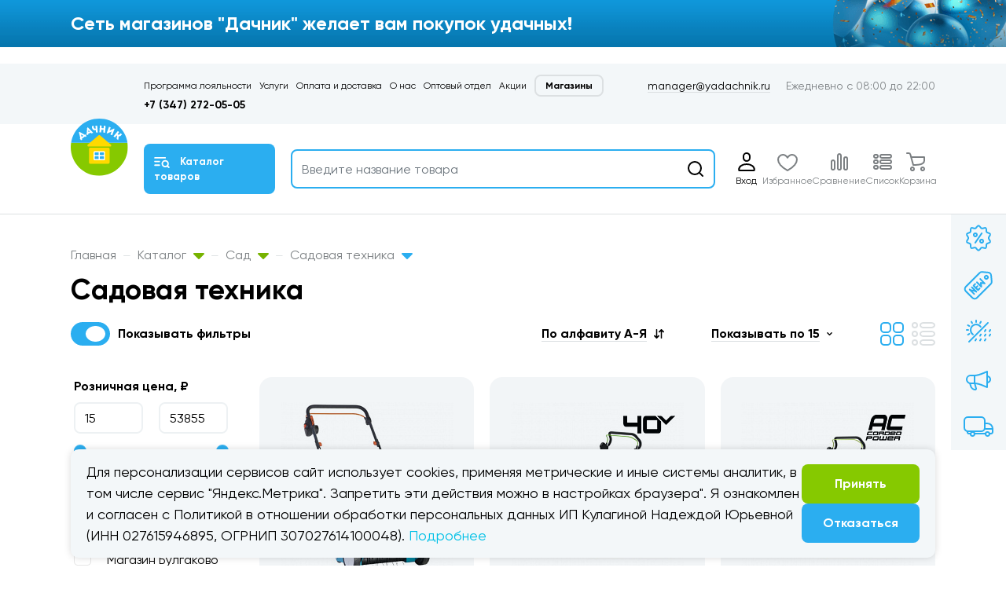

--- FILE ---
content_type: text/html; charset=UTF-8
request_url: https://yadachnik.ru/catalog/sad/sadovaya_tekhnika/filter/clear/apply/
body_size: 94754
content:
<!DOCTYPE html>
<html lang="ru">

<head>
    <meta charset="utf-8">
    <meta name="viewport" content="width=device-width, initial-scale=1, shrink-to-fit=no">

    <link href="/bitrix/js/ui/design-tokens/dist/ui.design-tokens.css?176185182126358" type="text/css"  rel="stylesheet" />
<link href="/bitrix/js/ui/fonts/opensans/ui.font.opensans.css?17618495902555" type="text/css"  rel="stylesheet" />
<link href="/bitrix/js/main/popup/dist/main.popup.bundle.css?176185198731694" type="text/css"  rel="stylesheet" />
<link href="/local/templates/.default/components/bitrix/catalog/2022/style.css?1761849622853" type="text/css"  rel="stylesheet" />
<link href="/local/templates/.default/components/bitrix/catalog.smart.filter/2022/style.css?1761849622188" type="text/css"  rel="stylesheet" />
<link href="/bitrix/components/bitrix/system.pagenavigation/templates/round/style.css?17618496182917" type="text/css"  rel="stylesheet" />
<link href="/local/templates/.default/components/bitrix/catalog.compare.list/bootstrap_v4/style.css?1761849622674" type="text/css"  data-template-style="true"  rel="stylesheet" />
<link href="/local/templates/.default/components/bitrix/menu/catalog-menu/style.css?1761849622581" type="text/css"  data-template-style="true"  rel="stylesheet" />
<link href="/local/templates/.default/components/bitrix/menu/top-menu/style.css?1761849622581" type="text/css"  data-template-style="true"  rel="stylesheet" />
<link href="/local/templates/.default/components/bitrix/menu/catalog-menu-main/style.css?1761849622581" type="text/css"  data-template-style="true"  rel="stylesheet" />
<link href="/local/templates/.default/components/bitrix/menu/right-menu/style.css?1761849622581" type="text/css"  data-template-style="true"  rel="stylesheet" />
<link href="/local/templates/.default/components/bitrix/breadcrumb/bread/style.css?1761849622585" type="text/css"  data-template-style="true"  rel="stylesheet" />
<link href="/local/templates/.default/components/bitrix/news.list/partners-list/style.css?1761849622150" type="text/css"  data-template-style="true"  rel="stylesheet" />
<link href="/local/templates/.default/components/bitrix/menu/catalog-menu-simple/style.css?1761849622581" type="text/css"  data-template-style="true"  rel="stylesheet" />
    <meta name="description" content="Садовая техника – продажа в Уфе. Характеристики, описание и фото товара. Доставка и самовывоз – интернет-магазин Дачник." />
    <script>if(!window.BX)window.BX={};if(!window.BX.message)window.BX.message=function(mess){if(typeof mess==='object'){for(let i in mess) {BX.message[i]=mess[i];} return true;}};</script>
<script>(window.BX||top.BX).message({"JS_CORE_LOADING":"Загрузка...","JS_CORE_NO_DATA":"- Нет данных -","JS_CORE_WINDOW_CLOSE":"Закрыть","JS_CORE_WINDOW_EXPAND":"Развернуть","JS_CORE_WINDOW_NARROW":"Свернуть в окно","JS_CORE_WINDOW_SAVE":"Сохранить","JS_CORE_WINDOW_CANCEL":"Отменить","JS_CORE_WINDOW_CONTINUE":"Продолжить","JS_CORE_H":"ч","JS_CORE_M":"м","JS_CORE_S":"с","JSADM_AI_HIDE_EXTRA":"Скрыть лишние","JSADM_AI_ALL_NOTIF":"Показать все","JSADM_AUTH_REQ":"Требуется авторизация!","JS_CORE_WINDOW_AUTH":"Войти","JS_CORE_IMAGE_FULL":"Полный размер"});</script>

<script src="/bitrix/js/main/core/core.js?1761852034511455"></script>

<script>BX.Runtime.registerExtension({"name":"main.core","namespace":"BX","loaded":true});</script>
<script>BX.setJSList(["\/bitrix\/js\/main\/core\/core_ajax.js","\/bitrix\/js\/main\/core\/core_promise.js","\/bitrix\/js\/main\/polyfill\/promise\/js\/promise.js","\/bitrix\/js\/main\/loadext\/loadext.js","\/bitrix\/js\/main\/loadext\/extension.js","\/bitrix\/js\/main\/polyfill\/promise\/js\/promise.js","\/bitrix\/js\/main\/polyfill\/find\/js\/find.js","\/bitrix\/js\/main\/polyfill\/includes\/js\/includes.js","\/bitrix\/js\/main\/polyfill\/matches\/js\/matches.js","\/bitrix\/js\/ui\/polyfill\/closest\/js\/closest.js","\/bitrix\/js\/main\/polyfill\/fill\/main.polyfill.fill.js","\/bitrix\/js\/main\/polyfill\/find\/js\/find.js","\/bitrix\/js\/main\/polyfill\/matches\/js\/matches.js","\/bitrix\/js\/main\/polyfill\/core\/dist\/polyfill.bundle.js","\/bitrix\/js\/main\/core\/core.js","\/bitrix\/js\/main\/polyfill\/intersectionobserver\/js\/intersectionobserver.js","\/bitrix\/js\/main\/lazyload\/dist\/lazyload.bundle.js","\/bitrix\/js\/main\/polyfill\/core\/dist\/polyfill.bundle.js","\/bitrix\/js\/main\/parambag\/dist\/parambag.bundle.js"]);
</script>
<script type="extension/settings" data-extension="currency.currency-core">{"region":"ru"}</script>
<script>BX.Runtime.registerExtension({"name":"currency.currency-core","namespace":"BX.Currency","loaded":true});</script>
<script>BX.Runtime.registerExtension({"name":"currency","namespace":"window","loaded":true});</script>
<script>BX.Runtime.registerExtension({"name":"fx","namespace":"window","loaded":true});</script>
<script>BX.Runtime.registerExtension({"name":"ui.design-tokens","namespace":"window","loaded":true});</script>
<script>BX.Runtime.registerExtension({"name":"ui.fonts.opensans","namespace":"window","loaded":true});</script>
<script>BX.Runtime.registerExtension({"name":"main.popup","namespace":"BX.Main","loaded":true});</script>
<script>BX.Runtime.registerExtension({"name":"popup","namespace":"window","loaded":true});</script>
<script>(window.BX||top.BX).message({"LANGUAGE_ID":"ru","FORMAT_DATE":"DD.MM.YYYY","FORMAT_DATETIME":"DD.MM.YYYY HH:MI:SS","COOKIE_PREFIX":"BITRIX_SM","SERVER_TZ_OFFSET":"10800","UTF_MODE":"Y","SITE_ID":"s1","SITE_DIR":"\/","USER_ID":"","SERVER_TIME":1769711804,"USER_TZ_OFFSET":0,"USER_TZ_AUTO":"Y","bitrix_sessid":"4ca85b5200592c36ba811ea1cc379d03"});</script>


<script src="/bitrix/js/main/jquery/jquery-1.12.4.min.js?176184958897163"></script>
<script src="/bitrix/js/currency/currency-core/dist/currency-core.bundle.js?17618516748800"></script>
<script src="/bitrix/js/currency/core_currency.js?17618516741181"></script>
<script src="/bitrix/js/main/core/core_fx.js?176184958916888"></script>
<script src="/bitrix/js/main/popup/dist/main.popup.bundle.js?1761852073119952"></script>
<script src="https://www.google.com/recaptcha/api.js?render=6LcZnc8qAAAAAINo079juhQFs3fpI8CsjKzKDRGY"></script>
<script>window.recaptcha = { siteKey: "6LcZnc8qAAAAAINo079juhQFs3fpI8CsjKzKDRGY", tokenLifeTime: 100 };</script>
<script src="/bitrix/js/b01110011.recaptcha/script.js"></script>
<style>.grecaptcha-badge {display: none;}</style>



    <script src="/local/templates/.default/components/bitrix/catalog.compare.list/bootstrap_v4/script.js?17618496223910"></script>
<script src="/local/templates/.default/components/bitrix/sale.basket.basket.line/2022-mobile/script.js?17618496225335"></script>
<script src="/bitrix/components/bitrix/search.title/script.js?176185198710542"></script>
<script src="/local/templates/.default/components/bitrix/search.title/2022/script.js?17618496224866"></script>
<script src="/local/templates/.default/components/bitrix/search.title/2022/bitrix/catalog.item/bootstrap_v4/script.js?176184962264302"></script>
<script src="/local/templates/.default/components/bitrix/sale.basket.basket.line/2022/script.js?17618496225335"></script>
<script src="/local/templates/.default/components/bitrix/catalog.smart.filter/2022/script.js?176184962222206"></script>
<script src="/local/templates/.default/components/bitrix/catalog.section/2022/script.js?17618496228289"></script>
<script src="/local/templates/.default/components/bitrix/catalog.item/bootstrap_v4/script.js?176184962264300"></script>


    
    <link href="/local/templates/dachnik_2022/assets/css/bootstrap.min.css" rel="stylesheet">
    <link href="/local/templates/dachnik_2022/assets/css/brands.min.css" rel="stylesheet">
    <link href="/local/templates/dachnik_2022/assets/css/fontawesome.min.css" rel="stylesheet">
    <link href="/local/templates/dachnik_2022/assets/css/bootstrap-select.min.css" rel="stylesheet">
    <link href="/local/templates/dachnik_2022/assets/css/bootstrap-slider.min.css" rel="stylesheet">
    <link href="/local/templates/dachnik_2022/assets/css/jquery.fancybox.min.css" rel="stylesheet">
    <link href="/local/templates/dachnik_2022/assets/css/slick.css" rel="stylesheet">
    <link href="/local/templates/dachnik_2022/assets/css/styles.min.css?c=12" rel="stylesheet">
    <link href="/local/templates/dachnik_2022/assets/css/media.min.css?c=12" rel="stylesheet">

    <title>Садовая техника купить в Уфе – магазин Дачник</title>

    <script src="/local/templates/dachnik_2022/assets/js/jquery.min.js"></script>
    <script src="/local/templates/dachnik_2022/assets/js/popper.min.js"></script>
    <script src="/local/templates/dachnik_2022/assets/js/bootstrap.min.js"></script>
    <script src="/local/templates/dachnik_2022/assets/js/bootstrap-select.min.js"></script>
    <script src="/local/templates/dachnik_2022/assets/js/bootstrap-slider.min.js"></script>
    <script src="/local/templates/dachnik_2022/assets/js/jquery.fancybox.min.js"></script>
    <script src="/local/templates/dachnik_2022/assets/js/jquery.inputmask.bundle.min.js"></script>
    <script src="/local/templates/dachnik_2022/assets/js/slick.min.js"></script>
    <script src="/local/templates/dachnik_2022/assets/js/main.js?c=12"></script>

    <link rel="icon" href="/local/templates/dachnik_2022/assets/favicon.svg" type="image/svg+xml">

    <script src="/local/templates/dachnik_2022/custom/custom.js?c=12"></script>
    <script src="/local/templates/dachnik_2022/custom/actions.js?c=12"></script>
    <link href="/local/templates/dachnik_2022/custom/custom.css?c=12" rel="stylesheet">


        <meta property="og:type" content="website" />
    <meta property="og:title" content="Садовая техника купить в Уфе – магазин Дачник" />
    <meta property="og:description" content="Садовая техника – продажа в Уфе. Характеристики, описание и фото товара. Доставка и самовывоз – интернет-магазин Дачник." />
    <meta property="og:image" content="https:///local/templates/2020_default/assets/images/logo.png" />
    <meta property="og:url" content="https:///catalog/sad/sadovaya_tekhnika/filter/clear/apply/" />

    <script>
         window.alert = console.log;
    </script>
</head>

<body>
    
    <div id="panel">
            </div>

    <div id="compareList9J9wbd" class="hb-item__num compare-count-div" " style="display: none;"><!--'start_frame_cache_compareList9J9wbd'--><!--'end_frame_cache_compareList9J9wbd'--></div>
<script type="text/javascript">
    var obcompareList9J9wbd = new JCCatalogCompareList({'VISUAL':{'ID':'compareList9J9wbd'},'AJAX':{'url':'/catalog/sad/sadovaya_tekhnika/filter/clear/apply/','params':{'ajax_action':'Y'},'reload':{'compare_list_reload':'Y'},'templates':{'delete':'?action=DELETE_FROM_COMPARE_LIST&id='}},'POSITION':{'fixed':true,'align':{'vertical':'top','horizontal':'left'}}})
</script>

    <div class="cookies-consent-banner-wrapper" id="cookie-consent-popup" style="display: none;">
    <div class="container">
        <div class="cookies-consent-banner">
            <div class="cookies-text">
                Для персонализации сервисов сайт использует cookies, применяя метрические и иные системы аналитик, в том
                числе сервис "Яндекс.Метрика". Запретить эти действия можно в настройках браузера". Я ознакомлен и согласен
                с Политикой в отношении обработки персональных данных ИП Кулагиной Надеждой  Юрьевной (ИНН 027615946895, ОГРНИП 307027614100048).
                <a href="/policy/">Подробнее</a>
            </div>
            <div class="cookies-buttons">
                <button id="cookie-consent-accept" class="btn btn-green">Принять</button>
                <a href="//yandex.ru" class="btn btn-blue">Отказаться</a>
            </div>
        </div>
    </div>
</div>

<style>
    .cookies-consent-banner-wrapper {
        z-index: 20;
        position: fixed;
        bottom: 10px;
        left: 0;
        width: 100%;
    }

    .cookies-consent-banner {
        display: flex;
        flex-direction: row;
        justify-content: space-between;
        align-items: center;
        gap: 20px;
        background: #f3f7f9;
        padding: 15px 20px;
        font-size: 1.1428571429rem;
        box-sizing: border-box;
        border-radius: 10px;
        box-shadow: #00000026 0px 0px 10px 0px;
    }

    .cookies-consent-banner .cookies-text {
        font-size: 18px;
    }

    .cookies-consent-banner .cookies-text a {
        color: #00c0e6
    }

    .cookies-consent-banner .cookies-text a:hover {
        color: #00abcd
    }

    .cookies-consent-banner .cookies-text a:active {
        color: #008fb3
    }

    .cookies-buttons {
        display: flex;
        flex-direction: column;
        gap: 10px;
        align-items: stretch;
        min-width: 150px;
    }

    @media(max-width: 991px)and (min-width: 0px) {
        .cookies-consent-banner {
            flex-direction: column;
        }

        .cookies-buttons {
            justify-content: space-between;
            flex-direction: row;
            width: 100%;
        }

        .cookies-buttons .btn {
            width: 50%;
        }

        .cookies-consent-banner-wrapper {
            bottom: 74px;
        }

        .cookies-consent-banner .cookies-text {
            font-size: 14px;
        }
    }
</style>
<script>
    document.addEventListener("DOMContentLoaded", function() {
        if (!localStorage.getItem("cookieConsent")) {
            document.getElementById("cookie-consent-popup").style.display = "flex";
        } else {
            document.getElementById("cookie-consent-popup").style.display = "none";
        }
        document
            .getElementById("cookie-consent-accept")
            .addEventListener("click", function() {
                localStorage.setItem("cookieConsent", "true");
                document.getElementById("cookie-consent-popup").style.display = "none";
            });
    });
</script>
    <div class="bottom-fixed">
        <div class="container">
            <div class="hb-items">

                <a href="/auth/" class="hb-item active">
    <div class="hb-item__icon">
        <svg width="40" height="30" viewBox="0 0 40 30" fill="none" xmlns="http://www.w3.org/2000/svg">
            <path d="M20 3.99463H19.9999C17.7913 3.99463 16.0009 5.78508 16.0009 7.9937V9.99549C16.0009 12.2041 17.7913 13.9946 19.9999 13.9946H20C22.2086 13.9946 23.9991 12.2041 23.9991 9.99549V7.9937C23.9991 5.78508 22.2086 3.99463 20 3.99463Z" stroke="black" stroke-width="2.00011" stroke-linecap="round" stroke-linejoin="round" />
            <path fill-rule="evenodd" clip-rule="evenodd" d="M29.8869 25.2829V25.2832C29.8869 25.6747 29.5563 25.9947 29.1521 25.9947H10.8481C10.4439 25.9947 10.1134 25.6747 10.1134 25.2832V25.2829C10.1134 15.5659 29.8869 15.5659 29.8869 25.2829H29.8869Z" stroke="black" stroke-width="2.00011" stroke-linecap="round" stroke-linejoin="round" />
        </svg>
    </div>
    <div class="hb-item__text">
        Вход
    </div>
</a>


                <a href="#" class="hb-item hb-catalog-btn">
    <div class="hb-item__icon">
        <svg xmlns="http://www.w3.org/2000/svg" width="40px" height="30px" viewBox="0 0 3.73832 2.80371">
            <polygon id="_390562848" fill="none" points="-0,2.80371 3.73832,2.80371 3.73832,0 -0,0 "></polygon>
            <path id="_390563232" fill="none" stroke="black" stroke-width="0.186928" stroke-linecap="round" stroke-linejoin="round" d="M2.80347 2.05555l0.280895 0.280895m-2.24322 -0.280392l0.747659 0m-0.747659 -0.654169l0.747659 0m-0.747659 -0.654248l2.05608 0m-0.467453 0.467055c-0.258006,0 -0.467161,0.209128 -0.467161,0.467161 0,0.258006 0.209155,0.467161 0.467161,0.467161 0.258033,0 0.467161,-0.209155 0.467161,-0.467161 0,-0.258033 -0.209128,-0.467161 -0.467161,-0.467161z"></path>
        </svg>
        <!-- <svg width="40" height="30" viewBox="0 0 21 15" fill="none" xmlns="http://www.w3.org/2000/svg">
            <path fill-rule="evenodd" clip-rule="evenodd" d="M1.00124 6.00537H6.99846C7.54838 6.00537 7.99823 5.78046 7.99823 5.50551V5.50523C7.99823 5.23029 7.54837 5.00537 6.99846 5.00537H1.00124C0.451318 5.00537 0.00146484 5.23029 0.00146484 5.50523V5.50551C0.00146484 5.78046 0.45132 6.00537 1.00124 6.00537Z" fill="black"></path>
            <path fill-rule="evenodd" clip-rule="evenodd" d="M1.00124 11H6.99846C7.54838 11 7.99823 10.7751 7.99823 10.5001V10.4999C7.99823 10.2249 7.54837 10 6.99846 10H1.00124C0.451318 10 0.00146484 10.2249 0.00146484 10.4999V10.5001C0.00146484 10.7751 0.45132 11 1.00124 11Z" fill="black"></path>
            <path fill-rule="evenodd" clip-rule="evenodd" d="M1.00124 1H15.0015C15.5514 1 16.0012 0.775085 16.0012 0.500142V0.499858C16.0012 0.224915 15.5514 0 15.0015 0H1.00124C0.451318 0 0.00146484 0.224915 0.00146484 0.499858V0.500142C0.00146484 0.775086 0.45132 1 1.00124 1Z" fill="black"></path>
            <path d="M17.9982 11.9998L19.9984 14M14.9984 5C12.7893 5 10.9984 6.79063 10.9984 8.99994C10.9984 11.209 12.7893 12.9999 14.9984 12.9999C17.2077 12.9999 18.9983 11.209 18.9983 8.99994C18.9983 6.79063 17.2077 5 14.9984 5V5Z" stroke="black" stroke-linecap="round" stroke-linejoin="round"></path>
        </svg> -->
    </div>
    <div class="hb-item__text">
        Каталог
    </div>
</a>                                    <a href="/favorite/" class="hb-item active">
    <div class="hb-item__icon">
        <div class="hb-item__num">
            7
        </div>
        <svg width="40" height="30" viewBox="0 0 40 30" fill="none" xmlns="http://www.w3.org/2000/svg">
            <path d="M20 9.74458C21.4998 7.24443 22.9996 5.99463 25.9998 5.99463C29.3115 5.99463 31.9993 9.23461 31.9993 11.995C31.9993 16.995 28.9997 20.9949 20 25.9952C11.0003 20.9949 8.00073 16.995 8.00073 11.995C8.00073 9.23461 10.6885 5.99463 14.0002 5.99463C17.0004 5.99463 18.5002 7.24442 20 9.74458V9.74458Z" stroke="black" stroke-width="2.00012" stroke-linecap="round" stroke-linejoin="round"/>
        </svg>
    </div>
    <div class="hb-item__text">
        Избранное
    </div>
</a>                

                <a href="/catalog/compare/" class="hb-item compare-link">
    <div class="hb-item__icon">
        <svg width="40" height="30" viewBox="0 0 40 30" fill="none" xmlns="http://www.w3.org/2000/svg">
            <path d="M20.0002 5.04053H20C18.8958 5.04053 18.0007 5.93563 18.0007 7.03979V23.0412C18.0007 24.1454 18.8958 25.0405 20 25.0405H20.0002C21.1044 25.0405 21.9995 24.1454 21.9995 23.0412V7.03979C21.9995 5.93563 21.1044 5.04053 20.0002 5.04053Z" stroke="black" stroke-width="2.00011" stroke-linecap="round" stroke-linejoin="round"/>
            <path d="M11.9992 13.041H11.999C10.8949 13.041 9.99976 13.9361 9.99976 15.0403V23.0416C9.99976 24.1457 10.8949 25.0408 11.999 25.0408H11.9992C13.1034 25.0408 13.9985 24.1457 13.9985 23.0416V15.0403C13.9985 13.9361 13.1034 13.041 11.9992 13.041Z" stroke="black" stroke-width="2.00011" stroke-linecap="round" stroke-linejoin="round"/>
            <path d="M28.0002 9.04102H28C26.8958 9.04102 26.0007 9.93611 26.0007 11.0403V23.0415C26.0007 24.1457 26.8958 25.0408 28 25.0408H28.0002C29.1044 25.0408 29.9995 24.1457 29.9995 23.0415V11.0403C29.9995 9.93611 29.1044 9.04102 28.0002 9.04102Z" stroke="black" stroke-width="2.00011" stroke-linecap="round" stroke-linejoin="round"/>
        </svg>
    </div>
    <div class="hb-item__text">
        Сравнение
    </div>
</a>
                <a href="/wish/" class="hb-item active">
    <div class="hb-item__icon">
        <div class="hb-item__num">

        </div>
        <svg xmlns="http://www.w3.org/2000/svg" width="40px" height="30px" viewBox="0 0 1.26983 0.952387">
            <polygon id="_37056880" fill="none" points="-0,0 1.26983,0 1.26983,0.952387 -0,0.952387 "></polygon>
            <path id="_37057456" fill="none" stroke="black" stroke-width="0.063496" stroke-linecap="round" stroke-linejoin="round" d="M0.984117 0.476184l0 8.99887e-006c0,0.0349246 -0.0285444,0.063469 -0.063469,0.063469l-0.317507 0c-0.0349156,0 -0.063469,-0.0285444 -0.063469,-0.063469l0 -8.99887e-006c0,-0.0349066 0.0285534,-0.063469 0.063469,-0.063469l0.317507 0c0.0349246,0 0.063469,0.0285624 0.063469,0.063469z"></path>
            <path id="_37056496" fill="none" stroke="black" stroke-width="0.063496" stroke-linecap="round" stroke-linejoin="round" d="M0.984117 0.253822l0 8.99887e-006c0,0.0349246 -0.0285444,0.063469 -0.063469,0.063469l-0.317507 0c-0.0349156,0 -0.063469,-0.0285444 -0.063469,-0.063469l0 -8.99887e-006c0,-0.0349066 0.0285534,-0.063469 0.063469,-0.063469l0.317507 0c0.0349246,0 0.063469,0.0285624 0.063469,0.063469z"></path>
            <path id="_37056304" fill="none" stroke="black" stroke-width="0.063496" stroke-linecap="round" stroke-linejoin="round" d="M0.984117 0.698231l0 8.99887e-006c0,0.0349246 -0.0285444,0.063469 -0.063469,0.063469l-0.317507 0c-0.0349156,0 -0.063469,-0.0285444 -0.063469,-0.063469l0 -8.99887e-006c0,-0.0349066 0.0285534,-0.063469 0.063469,-0.063469l0.317507 0c0.0349246,0 0.063469,0.0285624 0.063469,0.063469z"></path>
            <path id="_37056256" fill="none" stroke="black" stroke-width="0.063496" stroke-linecap="round" stroke-linejoin="round" d="M0.444436 0.476184l0 8.99887e-006c0,0.0349246 -0.0285534,0.063469 -0.063469,0.063469l-0.031793 0c-0.0349156,0 -0.063469,-0.0285444 -0.063469,-0.063469l0 -8.99887e-006c0,-0.0349066 0.0285534,-0.063469 0.063469,-0.063469l0.031793 0c0.0349156,0 0.063469,0.0285624 0.063469,0.063469z"></path>
            <path id="_37056112" fill="none" stroke="black" stroke-width="0.063496" stroke-linecap="round" stroke-linejoin="round" d="M0.444436 0.253822l0 8.99887e-006c0,0.0349246 -0.0285534,0.063469 -0.063469,0.063469l-0.031793 0c-0.0349156,0 -0.063469,-0.0285444 -0.063469,-0.063469l0 -8.99887e-006c0,-0.0349066 0.0285534,-0.063469 0.063469,-0.063469l0.031793 0c0.0349156,0 0.063469,0.0285624 0.063469,0.063469z"></path>
            <path id="_37056184" fill="none" stroke="black" stroke-width="0.063496" stroke-linecap="round" stroke-linejoin="round" d="M0.444436 0.698231l0 8.99887e-006c0,0.0349246 -0.0285534,0.063469 -0.063469,0.063469l-0.031793 0c-0.0349156,0 -0.063469,-0.0285444 -0.063469,-0.063469l0 -8.99887e-006c0,-0.0349066 0.0285534,-0.063469 0.063469,-0.063469l0.031793 0c0.0349156,0 0.063469,0.0285624 0.063469,0.063469z"></path>
        </svg>
    </div>
    <div class="hb-item__text">
        Список
    </div>
</a>
                


<script>
	var bx_basketFKauiI = new BitrixSmallCart;
</script>

<div id="bx_basketFKauiI">
	<!--'start_frame_cache_bx_basketFKauiI'-->
<a href="/personal/cart/" class="hb-item">
    <div class="hb-item__icon">
                <svg width="40" height="30" viewBox="0 0 40 30" fill="none" xmlns="http://www.w3.org/2000/svg">
            <path d="M6.00012 4.01506L7.9991 4.00627C8.86962 4.00627 9.83906 3.65138 10.3927 5.86494L14 19.0145C18.0325 19.0145 27.9997 19.1871 27.9997 13.432V9.01447L11.1753 9.01475" stroke="black" stroke-width="2.00011" stroke-linecap="round" stroke-linejoin="round"/>
            <path d="M12.9995 26.0146C14.104 26.0146 14.9995 25.1192 14.9995 24.0146C14.9995 22.9101 14.104 22.0146 12.9995 22.0146C11.8949 22.0146 10.9995 22.9101 10.9995 24.0146C10.9995 25.1192 11.8949 26.0146 12.9995 26.0146Z" stroke="black" stroke-width="2.00011" stroke-linecap="round" stroke-linejoin="round"/>
            <path d="M25.9997 26.0146C27.1043 26.0146 27.9997 25.1192 27.9997 24.0146C27.9997 22.9101 27.1043 22.0146 25.9997 22.0146C24.8952 22.0146 23.9998 22.9101 23.9998 24.0146C23.9998 25.1192 24.8952 26.0146 25.9997 26.0146Z" stroke="black" stroke-width="2.00011" stroke-linecap="round" stroke-linejoin="round"/>
        </svg>
    </div>
    <div class="hb-item__text">
        Корзина
    </div>
</a><!--'end_frame_cache_bx_basketFKauiI'--></div>
<script type="text/javascript">
	bx_basketFKauiI.siteId = 's1';
	bx_basketFKauiI.cartId = 'bx_basketFKauiI';
	bx_basketFKauiI.ajaxPath = '/bitrix/components/bitrix/sale.basket.basket.line/ajax.php';
	bx_basketFKauiI.templateName = '2022-mobile';
	bx_basketFKauiI.arParams = {'HIDE_ON_BASKET_PAGES':'N','PATH_TO_AUTHORIZE':'/login/','PATH_TO_BASKET':'/personal/cart/','PATH_TO_ORDER':'/personal/order/make/','PATH_TO_PERSONAL':'/personal/','PATH_TO_PROFILE':'/personal/','PATH_TO_REGISTER':'/login/','POSITION_FIXED':'N','SHOW_AUTHOR':'N','SHOW_EMPTY_VALUES':'Y','SHOW_NUM_PRODUCTS':'Y','SHOW_PERSONAL_LINK':'Y','SHOW_PRODUCTS':'Y','SHOW_REGISTRATION':'N','SHOW_TOTAL_PRICE':'Y','COMPONENT_TEMPLATE':'2022-mobile','SHOW_DELAY':'N','SHOW_NOTAVAIL':'N','SHOW_IMAGE':'Y','SHOW_PRICE':'Y','SHOW_SUMMARY':'Y','CACHE_TYPE':'A','POSITION_VERTICAL':'top','POSITION_HORIZONTAL':'right','MAX_IMAGE_SIZE':'70','AJAX':'N','~HIDE_ON_BASKET_PAGES':'N','~PATH_TO_AUTHORIZE':'/login/','~PATH_TO_BASKET':'/personal/cart/','~PATH_TO_ORDER':'/personal/order/make/','~PATH_TO_PERSONAL':'/personal/','~PATH_TO_PROFILE':'/personal/','~PATH_TO_REGISTER':'/login/','~POSITION_FIXED':'N','~SHOW_AUTHOR':'N','~SHOW_EMPTY_VALUES':'Y','~SHOW_NUM_PRODUCTS':'Y','~SHOW_PERSONAL_LINK':'Y','~SHOW_PRODUCTS':'Y','~SHOW_REGISTRATION':'N','~SHOW_TOTAL_PRICE':'Y','~COMPONENT_TEMPLATE':'2022-mobile','~SHOW_DELAY':'N','~SHOW_NOTAVAIL':'N','~SHOW_IMAGE':'Y','~SHOW_PRICE':'Y','~SHOW_SUMMARY':'Y','~CACHE_TYPE':'A','~POSITION_VERTICAL':'top','~POSITION_HORIZONTAL':'right','~MAX_IMAGE_SIZE':'70','~AJAX':'N','cartId':'bx_basketFKauiI'}; // TODO \Bitrix\Main\Web\Json::encode
	bx_basketFKauiI.closeMessage = 'Скрыть';
	bx_basketFKauiI.openMessage = 'Раскрыть';
	bx_basketFKauiI.activate();
</script>

            </div>
        </div>
    </div>




    <div id="hbCatalog" class="hb-catalog">
        <div class="container">

            


    <ul class="catalog-body__list">
                        <li class="with-ul "
                    data-category="#caterogy0-mob">
                    <a href="#">
                        Водоснабжение                     </a>
                </li>
                

                            <li class="with-ul "
                    data-category="#caterogy1-mob">
                    <a href="#">
                        Гарда декор                    </a>
                </li>
                

                            <li class="with-ul "
                    data-category="#caterogy2-mob">
                    <a href="#">
                        Декор                    </a>
                </li>
                

                            <li class="with-ul "
                    data-category="#caterogy3-mob">
                    <a href="#">
                        Инструменты                    </a>
                </li>
                

                            <li class="with-ul "
                    data-category="#caterogy4-mob">
                    <a href="#">
                        Лакокрасочные материалы                    </a>
                </li>
                

                            <li class="with-ul "
                    data-category="#caterogy5-mob">
                    <a href="#">
                        Напольные покрытия                    </a>
                </li>
                

                            <li class="with-ul "
                    data-category="#caterogy6-mob">
                    <a href="#">
                        Отделочные материалы                    </a>
                </li>
                

                            <li class="with-ul "
                    data-category="#caterogy7-mob">
                    <a href="#">
                        Печи для бани, баки и комплектующие                    </a>
                </li>
                

                            <li class="with-ul "
                    data-category="#caterogy8-mob">
                    <a href="#">
                        Плитка                    </a>
                </li>
                

                            <li class="with-ul "
                    data-category="#caterogy9-mob">
                    <a href="#">
                        Сад                    </a>
                </li>
                

                            <li class="with-ul "
                    data-category="#caterogy10-mob">
                    <a href="#">
                        Сантехника                    </a>
                </li>
                

                            <li class="with-ul "
                    data-category="#caterogy11-mob">
                    <a href="#">
                        Скобяные изделия                    </a>
                </li>
                

                            <li class="with-ul "
                    data-category="#caterogy12-mob">
                    <a href="#">
                        Пиломатериалы и изделия из древесины                    </a>
                </li>
                

                            <li class="with-ul "
                    data-category="#caterogy13-mob">
                    <a href="#">
                        Стройматериалы                    </a>
                </li>
                

                            <li class="with-ul "
                    data-category="#caterogy14-mob">
                    <a href="#">
                        Двери                    </a>
                </li>
                

                            <li class="with-ul "
                    data-category="#caterogy15-mob">
                    <a href="#">
                        Товары для бани                    </a>
                </li>
                

                            <li class="with-ul "
                    data-category="#caterogy16-mob">
                    <a href="#">
                        Товары для дома                    </a>
                </li>
                

                            <li class="with-ul "
                    data-category="#caterogy17-mob">
                    <a href="#">
                        Автоаксессуары                    </a>
                </li>
                

                            <li class="with-ul "
                    data-category="#caterogy18-mob">
                    <a href="#">
                        Электротовары                    </a>
                </li>
                

                </ul>
    <div class="hb-catalog__body">
                        <div id="caterogy0-mob" class="catalog-body-item">
                    <div class="container">

                        <div class="hb-catalog__back">
                            <i>
                                <svg width="12" height="20" viewBox="0 0 12 20" fill="none"
                                     xmlns="http://www.w3.org/2000/svg">
                                    <path d="M10 2L1.99978 9.99991L10 17.9997" stroke="#0095E0" stroke-width="4.00008"
                                          stroke-linecap="round" stroke-linejoin="round"/>
                                </svg>
                            </i>
                            Водоснабжение                         </div>

                        <div class="catalog-body__scroll">
                            <div class="catalog-body__title">Водоснабжение </div>
                            <div class="row">
                                                                    <div class="col-lg-6 col-xl-4">
                                        <ul class="catalog-body__ul">
                                            <li class="title"><a href="/catalog/vodosnabzhenie_/vodonagrevateli/">Водонагреватели</a>
                                            </li>

                                                                                                <li>
                                                        <a href="/catalog/vodosnabzhenie_/vodonagrevateli/vodonagrevateli_i_korpusa_nalivnye/">
                                                            Водонагреватели                                                        </a>
                                                    </li>
                                                                                                    <li>
                                                        <a href="/catalog/vodosnabzhenie_/vodonagrevateli/teny_vodonagrevatelnye/">
                                                            Тэны водонагревательные                                                        </a>
                                                    </li>
                                                                                                    <li>
                                                        <a href="/catalog/vodosnabzhenie_/vodonagrevateli/umyvalniki_s_tumboy_i_tumby/">
                                                            Умывальники с тумбой и тумбы                                                        </a>
                                                    </li>
                                                                                                    <li>
                                                        <a href="/catalog/vodosnabzhenie_/vodonagrevateli/nasosy_tsirkulyatsionnye/">
                                                            Насосы циркуляционные                                                        </a>
                                                    </li>
                                                                                            

                                        </ul>
                                    </div>
                                                                        <div class="col-lg-6 col-xl-4">
                                        <ul class="catalog-body__ul">
                                            <li class="title"><a href="/catalog/vodosnabzhenie_/vodootvedenie/">Водоотведение</a>
                                            </li>

                                                                                                <li>
                                                        <a href="/catalog/vodosnabzhenie_/vodootvedenie/armatury_dlya_bochka_unitaza/">
                                                            Арматуры для бочка унитаза                                                        </a>
                                                    </li>
                                                                                                    <li>
                                                        <a href="/catalog/vodosnabzhenie_/vodootvedenie/gofry_i_slivy_dlya_unitaza/">
                                                            Гофры и сливы для унитаза                                                        </a>
                                                    </li>
                                                                                                    <li>
                                                        <a href="/catalog/vodosnabzhenie_/vodootvedenie/sifony_/">
                                                            Сифоны                                                         </a>
                                                    </li>
                                                                                                    <li>
                                                        <a href="/catalog/vodosnabzhenie_/vodootvedenie/trapy_kanalizatsionnye/">
                                                            Трапы канализационные                                                        </a>
                                                    </li>
                                                                                                    <li>
                                                        <a href="/catalog/vodosnabzhenie_/vodootvedenie/truby_i_fitingi_kanalizatsionnye_pp/">
                                                            Трубы и фитинги канализационные ПП                                                        </a>
                                                    </li>
                                                                                            

                                        </ul>
                                    </div>
                                                                        <div class="col-lg-6 col-xl-4">
                                        <ul class="catalog-body__ul">
                                            <li class="title"><a href="/catalog/vodosnabzhenie_/instrumenty_i_aksessury_dlya_trub/">Инструменты и аксессуры для труб</a>
                                            </li>

                                                                                                <li>
                                                        <a href="/catalog/vodosnabzhenie_/instrumenty_i_aksessury_dlya_trub/aksessuary_dlya_trub_khomut_santekhnicheskiy_remontnyy/">
                                                            Аксессуары для труб (хомут сантехнический, ремонтный)                                                        </a>
                                                    </li>
                                                                                                    <li>
                                                        <a href="/catalog/vodosnabzhenie_/instrumenty_i_aksessury_dlya_trub/apparaty_svarochnye_dlya_pp_trub/">
                                                            Аппараты сварочные для ПП труб                                                        </a>
                                                    </li>
                                                                                                    <li>
                                                        <a href="/catalog/vodosnabzhenie_/instrumenty_i_aksessury_dlya_trub/manzhety_rezinovye/">
                                                            Манжеты резиновые                                                        </a>
                                                    </li>
                                                                                                    <li>
                                                        <a href="/catalog/vodosnabzhenie_/instrumenty_i_aksessury_dlya_trub/prokladki_santekhnicheskie/">
                                                            Прокладки сантехнические                                                        </a>
                                                    </li>
                                                                                                    <li>
                                                        <a href="/catalog/vodosnabzhenie_/instrumenty_i_aksessury_dlya_trub/tros_santekhnicheskiy/">
                                                            Трос сантехнический                                                        </a>
                                                    </li>
                                                                                                    <li>
                                                        <a href="/catalog/vodosnabzhenie_/instrumenty_i_aksessury_dlya_trub/uplotniteli_dlya_trub/">
                                                            Уплотнители для труб                                                        </a>
                                                    </li>
                                                                                            

                                        </ul>
                                    </div>
                                                                        <div class="col-lg-6 col-xl-4">
                                        <ul class="catalog-body__ul">
                                            <li class="title"><a href="/catalog/vodosnabzhenie_/otopitelnye_kotly/">Отопительные котлы</a>
                                            </li>

                                                                                                <li>
                                                        <a href="/catalog/vodosnabzhenie_/otopitelnye_kotly/komplektuyushchie_dlya_kotlov_i_otopiteley/">
                                                            Комплектующие для котлов и отопителей                                                        </a>
                                                    </li>
                                                                                            

                                        </ul>
                                    </div>
                                                                        <div class="col-lg-6 col-xl-4">
                                        <ul class="catalog-body__ul">
                                            <li class="title"><a href="/catalog/vodosnabzhenie_/polotentsesushiteli_i_montazhnye_izdeliya/">Полотенцесушители и монтажные изделия</a>
                                            </li>

                                            

                                        </ul>
                                    </div>
                                                                        <div class="col-lg-6 col-xl-4">
                                        <ul class="catalog-body__ul">
                                            <li class="title"><a href="/catalog/vodosnabzhenie_/radiatory_otopleniya_i_komplektuyushchie_1/">Радиаторы отопления и комплектующие</a>
                                            </li>

                                                                                                <li>
                                                        <a href="/catalog/vodosnabzhenie_/radiatory_otopleniya_i_komplektuyushchie_1/montazhnye_izdeliya_dlya_radiatorov_otopleniya/">
                                                            Монтажные изделия для радиаторов отопления                                                        </a>
                                                    </li>
                                                                                                    <li>
                                                        <a href="/catalog/vodosnabzhenie_/radiatory_otopleniya_i_komplektuyushchie_1/radiatory_otopleniya_i_komplektuyushchie/">
                                                            Радиаторы отопления                                                        </a>
                                                    </li>
                                                                                                    <li>
                                                        <a href="/catalog/vodosnabzhenie_/radiatory_otopleniya_i_komplektuyushchie_1/reshetki_i_ekrany_dlya_radiatorov_otopleniya/">
                                                            Решетки и экраны для радиаторов отопления                                                        </a>
                                                    </li>
                                                                                            

                                        </ul>
                                    </div>
                                                                        <div class="col-lg-6 col-xl-4">
                                        <ul class="catalog-body__ul">
                                            <li class="title"><a href="/catalog/vodosnabzhenie_/teplonositeli_dlya_sistem_otopleniya/">Теплоносители для систем отопления</a>
                                            </li>

                                            

                                        </ul>
                                    </div>
                                                                        <div class="col-lg-6 col-xl-4">
                                        <ul class="catalog-body__ul">
                                            <li class="title"><a href="/catalog/vodosnabzhenie_/truboprovod_/">Трубопровод </a>
                                            </li>

                                                                                                <li>
                                                        <a href="/catalog/vodosnabzhenie_/truboprovod_/zapornaya_armatura_gazovaya/">
                                                            Запорная арматура газовая                                                        </a>
                                                    </li>
                                                                                                    <li>
                                                        <a href="/catalog/vodosnabzhenie_/truboprovod_/zapornaya_armatura_i_rezbovye_soedineniya_chugunnye/">
                                                            Запорная арматура и резьбовые соединения чугунные                                                        </a>
                                                    </li>
                                                                                                    <li>
                                                        <a href="/catalog/vodosnabzhenie_/truboprovod_/zapornaya_armatura_latun_alyuminiy/">
                                                            Запорная арматура латунь, алюминий                                                        </a>
                                                    </li>
                                                                                                    <li>
                                                        <a href="/catalog/vodosnabzhenie_/truboprovod_/podvody_gibkie_dlya_vody_i_smesiteley/">
                                                            Подводы гибкие для воды и смесителей                                                        </a>
                                                    </li>
                                                                                                    <li>
                                                        <a href="/catalog/vodosnabzhenie_/truboprovod_/schetchiki_vody/">
                                                            Счетчики воды                                                        </a>
                                                    </li>
                                                                                                    <li>
                                                        <a href="/catalog/vodosnabzhenie_/truboprovod_/truby_i_fitingi_zazhimnye_dlya_nerzh_gofr_truby_rvk_plastik/">
                                                            Трубы и фитинги зажимные для нерж гофр. трубы РВК Пластик                                                        </a>
                                                    </li>
                                                                                                    <li>
                                                        <a href="/catalog/vodosnabzhenie_/truboprovod_/truby_i_fitingi_metalloplastikovye/">
                                                            Трубы и фитинги металлопластиковые                                                        </a>
                                                    </li>
                                                                                                    <li>
                                                        <a href="/catalog/vodosnabzhenie_/truboprovod_/truby_i_fitingi_pnd_/">
                                                            Трубы и фитинги ПНД                                                         </a>
                                                    </li>
                                                                                                    <li>
                                                        <a href="/catalog/vodosnabzhenie_/truboprovod_/truby_i_fitingi_polipropilenovye/">
                                                            Трубы и фитинги полипропиленовые                                                        </a>
                                                    </li>
                                                                                                    <li>
                                                        <a href="/catalog/vodosnabzhenie_/truboprovod_/truby_uteplitelnye_npe/">
                                                            Трубы утеплительные НПЭ                                                        </a>
                                                    </li>
                                                                                                    <li>
                                                        <a href="/catalog/vodosnabzhenie_/truboprovod_/fitingi_rezbovye_latun/">
                                                            Фитинги резьбовые латунь                                                        </a>
                                                    </li>
                                                                                                    <li>
                                                        <a href="/catalog/vodosnabzhenie_/truboprovod_/shlangi_dlya_stiralnykh_mashin/">
                                                            Шланги для стиральных машин                                                        </a>
                                                    </li>
                                                                                            

                                        </ul>
                                    </div>
                                                                        <div class="col-lg-6 col-xl-4">
                                        <ul class="catalog-body__ul">
                                            <li class="title"><a href="/catalog/vodosnabzhenie_/filtry_mekhanicheskoy_ochistki_vody/">Фильтры механической очистки воды</a>
                                            </li>

                                                                                                <li>
                                                        <a href="/catalog/vodosnabzhenie_/filtry_mekhanicheskoy_ochistki_vody/zapasnye_chasti_dlya_filtrov_vody/">
                                                            Запасные части для фильтров воды                                                        </a>
                                                    </li>
                                                                                                    <li>
                                                        <a href="/catalog/vodosnabzhenie_/filtry_mekhanicheskoy_ochistki_vody/filtra/">
                                                            Фильтра                                                        </a>
                                                    </li>
                                                                                                    <li>
                                                        <a href="/catalog/vodosnabzhenie_/filtry_mekhanicheskoy_ochistki_vody/katridzhi_koagulyanty_zasypki_soli/">
                                                            Катриджи, коагулянты (засыпки, соли)                                                        </a>
                                                    </li>
                                                                                            

                                        </ul>
                                    </div>
                                                                </div>
                        </div>
                    </div>
                </div>
                                <div id="caterogy1-mob" class="catalog-body-item">
                    <div class="container">

                        <div class="hb-catalog__back">
                            <i>
                                <svg width="12" height="20" viewBox="0 0 12 20" fill="none"
                                     xmlns="http://www.w3.org/2000/svg">
                                    <path d="M10 2L1.99978 9.99991L10 17.9997" stroke="#0095E0" stroke-width="4.00008"
                                          stroke-linecap="round" stroke-linejoin="round"/>
                                </svg>
                            </i>
                            Гарда декор                        </div>

                        <div class="catalog-body__scroll">
                            <div class="catalog-body__title">Гарда декор</div>
                            <div class="row">
                                                                    <div class="col-lg-6 col-xl-4">
                                        <ul class="catalog-body__ul">
                                            <li class="title"><a href="/catalog/garda_dekor/vazy_kashpo_gorshki_tsvety_iskusstvennye/">Вазы, кашпо, горшки, цветы искусственные</a>
                                            </li>

                                            

                                        </ul>
                                    </div>
                                                                        <div class="col-lg-6 col-xl-4">
                                        <ul class="catalog-body__ul">
                                            <li class="title"><a href="/catalog/garda_dekor/zerkala/">Зеркала</a>
                                            </li>

                                            

                                        </ul>
                                    </div>
                                                                        <div class="col-lg-6 col-xl-4">
                                        <ul class="catalog-body__ul">
                                            <li class="title"><a href="/catalog/garda_dekor/mebel_kovry/">Мебель, ковры</a>
                                            </li>

                                            

                                        </ul>
                                    </div>
                                                                        <div class="col-lg-6 col-xl-4">
                                        <ul class="catalog-body__ul">
                                            <li class="title"><a href="/catalog/garda_dekor/pakety_upakovka/">Пакеты, упаковка</a>
                                            </li>

                                            

                                        </ul>
                                    </div>
                                                                        <div class="col-lg-6 col-xl-4">
                                        <ul class="catalog-body__ul">
                                            <li class="title"><a href="/catalog/garda_dekor/podsvechniki_svechi/">Подсвечники, свечи</a>
                                            </li>

                                            

                                        </ul>
                                    </div>
                                                                        <div class="col-lg-6 col-xl-4">
                                        <ul class="catalog-body__ul">
                                            <li class="title"><a href="/catalog/garda_dekor/posuda/">Посуда</a>
                                            </li>

                                            

                                        </ul>
                                    </div>
                                                                        <div class="col-lg-6 col-xl-4">
                                        <ul class="catalog-body__ul">
                                            <li class="title"><a href="/catalog/garda_dekor/svetilniki_lyustry_torshery/">Светильники, люстры, торшеры</a>
                                            </li>

                                            

                                        </ul>
                                    </div>
                                                                        <div class="col-lg-6 col-xl-4">
                                        <ul class="catalog-body__ul">
                                            <li class="title"><a href="/catalog/garda_dekor/tekstil/">Текстиль</a>
                                            </li>

                                            

                                        </ul>
                                    </div>
                                                                        <div class="col-lg-6 col-xl-4">
                                        <ul class="catalog-body__ul">
                                            <li class="title"><a href="/catalog/garda_dekor/kholsty_postery/">Холсты, постеры</a>
                                            </li>

                                            

                                        </ul>
                                    </div>
                                                                        <div class="col-lg-6 col-xl-4">
                                        <ul class="catalog-body__ul">
                                            <li class="title"><a href="/catalog/garda_dekor/chasy_dekor_statuetki/">Часы, декор, статуэтки</a>
                                            </li>

                                            

                                        </ul>
                                    </div>
                                                                </div>
                        </div>
                    </div>
                </div>
                                <div id="caterogy2-mob" class="catalog-body-item">
                    <div class="container">

                        <div class="hb-catalog__back">
                            <i>
                                <svg width="12" height="20" viewBox="0 0 12 20" fill="none"
                                     xmlns="http://www.w3.org/2000/svg">
                                    <path d="M10 2L1.99978 9.99991L10 17.9997" stroke="#0095E0" stroke-width="4.00008"
                                          stroke-linecap="round" stroke-linejoin="round"/>
                                </svg>
                            </i>
                            Декор                        </div>

                        <div class="catalog-body__scroll">
                            <div class="catalog-body__title">Декор</div>
                            <div class="row">
                                                                    <div class="col-lg-6 col-xl-4">
                                        <ul class="catalog-body__ul">
                                            <li class="title"><a href="/catalog/dekor/dekor_potolka_i_lepnina/">Декор потолка и лепнина</a>
                                            </li>

                                                                                                <li>
                                                        <a href="/catalog/dekor/dekor_potolka_i_lepnina/klei/">
                                                            Клеи                                                        </a>
                                                    </li>
                                                                                                    <li>
                                                        <a href="/catalog/dekor/dekor_potolka_i_lepnina/plintus_potolochnyy_potolochnye_pokrytiya_moldingi/">
                                                            Плинтус потолочный, потолочные покрытия, молдинги                                                        </a>
                                                    </li>
                                                                                            

                                        </ul>
                                    </div>
                                                                        <div class="col-lg-6 col-xl-4">
                                        <ul class="catalog-body__ul">
                                            <li class="title"><a href="/catalog/dekor/instrument_dlya_pokleyki_oboev/">Инструмент для поклейки обоев</a>
                                            </li>

                                            

                                        </ul>
                                    </div>
                                                                        <div class="col-lg-6 col-xl-4">
                                        <ul class="catalog-body__ul">
                                            <li class="title"><a href="/catalog/dekor/karnizy_dlya_shtor/">Карнизы для штор</a>
                                            </li>

                                                                                                <li>
                                                        <a href="/catalog/dekor/karnizy_dlya_shtor/karnizy_dlya_shtor_eskar/">
                                                            Карнизы для штор Эскар                                                        </a>
                                                    </li>
                                                                                            

                                        </ul>
                                    </div>
                                                                        <div class="col-lg-6 col-xl-4">
                                        <ul class="catalog-body__ul">
                                            <li class="title"><a href="/catalog/dekor/oboi_dlya_sten_i_potolka/">Обои для стен и потолка</a>
                                            </li>

                                                                                                <li>
                                                        <a href="/catalog/dekor/oboi_dlya_sten_i_potolka/kley_dlya_oboev/">
                                                            Клей для обоев                                                        </a>
                                                    </li>
                                                                                                    <li>
                                                        <a href="/catalog/dekor/oboi_dlya_sten_i_potolka/oboi_/">
                                                            Обои                                                         </a>
                                                    </li>
                                                                                                    <li>
                                                        <a href="/catalog/dekor/oboi_dlya_sten_i_potolka/sredstva_dlya_snyatiya_oboev/">
                                                            Средства для снятия обоев                                                        </a>
                                                    </li>
                                                                                            

                                        </ul>
                                    </div>
                                                                        <div class="col-lg-6 col-xl-4">
                                        <ul class="catalog-body__ul">
                                            <li class="title"><a href="/catalog/dekor/samokleyashchayasya_plenka/">Самоклеящаяся пленка</a>
                                            </li>

                                            

                                        </ul>
                                    </div>
                                                                </div>
                        </div>
                    </div>
                </div>
                                <div id="caterogy3-mob" class="catalog-body-item">
                    <div class="container">

                        <div class="hb-catalog__back">
                            <i>
                                <svg width="12" height="20" viewBox="0 0 12 20" fill="none"
                                     xmlns="http://www.w3.org/2000/svg">
                                    <path d="M10 2L1.99978 9.99991L10 17.9997" stroke="#0095E0" stroke-width="4.00008"
                                          stroke-linecap="round" stroke-linejoin="round"/>
                                </svg>
                            </i>
                            Инструменты                        </div>

                        <div class="catalog-body__scroll">
                            <div class="catalog-body__title">Инструменты</div>
                            <div class="row">
                                                                    <div class="col-lg-6 col-xl-4">
                                        <ul class="catalog-body__ul">
                                            <li class="title"><a href="/catalog/instrumenty/nabory_instrumentov/">Наборы инструментов</a>
                                            </li>

                                            

                                        </ul>
                                    </div>
                                                                        <div class="col-lg-6 col-xl-4">
                                        <ul class="catalog-body__ul">
                                            <li class="title"><a href="/catalog/instrumenty/gaechnye_klyuchi/">Гаечные ключи</a>
                                            </li>

                                            

                                        </ul>
                                    </div>
                                                                        <div class="col-lg-6 col-xl-4">
                                        <ul class="catalog-body__ul">
                                            <li class="title"><a href="/catalog/instrumenty/gvozdodery_lomy/">Гвоздодеры, ломы</a>
                                            </li>

                                            

                                        </ul>
                                    </div>
                                                                        <div class="col-lg-6 col-xl-4">
                                        <ul class="catalog-body__ul">
                                            <li class="title"><a href="/catalog/instrumenty/izmeritelno_razmetochnyy_instrument/">Измерительно-разметочный инструмент</a>
                                            </li>

                                                                                                <li>
                                                        <a href="/catalog/instrumenty/izmeritelno_razmetochnyy_instrument/razmetochnye_karandashi_i_markery/">
                                                            Разметочные карандаши и маркеры                                                        </a>
                                                    </li>
                                                                                                    <li>
                                                        <a href="/catalog/instrumenty/izmeritelno_razmetochnyy_instrument/ruletki_mernye_lenty_i_lineyki/">
                                                            Рулетки, мерные ленты и линейки                                                        </a>
                                                    </li>
                                                                                                    <li>
                                                        <a href="/catalog/instrumenty/izmeritelno_razmetochnyy_instrument/transportiry_i_shtangentsirkuli/">
                                                            Транспортиры и штангенциркули                                                        </a>
                                                    </li>
                                                                                                    <li>
                                                        <a href="/catalog/instrumenty/izmeritelno_razmetochnyy_instrument/ugolniki_stolyarnye/">
                                                            Угольники столярные                                                        </a>
                                                    </li>
                                                                                                    <li>
                                                        <a href="/catalog/instrumenty/izmeritelno_razmetochnyy_instrument/urovni_gidrourovni_stroitelnye_i_lazernye/">
                                                            Уровни, гидроуровни строительные и лазерные                                                        </a>
                                                    </li>
                                                                                            

                                        </ul>
                                    </div>
                                                                        <div class="col-lg-6 col-xl-4">
                                        <ul class="catalog-body__ul">
                                            <li class="title"><a href="/catalog/instrumenty/instrument_dlya_stroitelstva_i_otdelki/">Инструмент для строительства и отделки</a>
                                            </li>

                                                                                                <li>
                                                        <a href="/catalog/instrumenty/instrument_dlya_stroitelstva_i_otdelki/valiki_roliki_shubki_malyarnye/">
                                                            Валики, ролики, шубки малярные                                                        </a>
                                                    </li>
                                                                                                    <li>
                                                        <a href="/catalog/instrumenty/instrument_dlya_stroitelstva_i_otdelki/instrument_dlya_shtukaturnykh_i_otdelochnykh_rabot/">
                                                            Инструмент для штукатурных и отделочных работ                                                        </a>
                                                    </li>
                                                                                                    <li>
                                                        <a href="/catalog/instrumenty/instrument_dlya_stroitelstva_i_otdelki/kisti_malyarnye/">
                                                            Кисти малярные                                                        </a>
                                                    </li>
                                                                                                    <li>
                                                        <a href="/catalog/instrumenty/instrument_dlya_stroitelstva_i_otdelki/krestiki_dlya_kafelnoy_plitki/">
                                                            Крестики для кафельной плитки                                                        </a>
                                                    </li>
                                                                                                    <li>
                                                        <a href="/catalog/instrumenty/instrument_dlya_stroitelstva_i_otdelki/miksery_stroitelnye/">
                                                            Миксеры строительные                                                        </a>
                                                    </li>
                                                                                                    <li>
                                                        <a href="/catalog/instrumenty/instrument_dlya_stroitelstva_i_otdelki/nozhi_lezviya_i_skrebki/">
                                                            Ножи, лезвия и скребки                                                        </a>
                                                    </li>
                                                                                                    <li>
                                                        <a href="/catalog/instrumenty/instrument_dlya_stroitelstva_i_otdelki/otvesy_i_razmetochnye_niti/">
                                                            Отвесы и разметочные нити                                                        </a>
                                                    </li>
                                                                                                    <li>
                                                        <a href="/catalog/instrumenty/instrument_dlya_stroitelstva_i_otdelki/pistolety_dlya_peny_i_germetikov/">
                                                            Пистолеты для пены и герметиков                                                        </a>
                                                    </li>
                                                                                                    <li>
                                                        <a href="/catalog/instrumenty/instrument_dlya_stroitelstva_i_otdelki/shpateli_kelmy_i_kovshi/">
                                                            Шпатели, кельмы и ковши                                                        </a>
                                                    </li>
                                                                                                    <li>
                                                        <a href="/catalog/instrumenty/instrument_dlya_stroitelstva_i_otdelki/shchetki_iz_provolki/">
                                                            Щетки из проволки                                                        </a>
                                                    </li>
                                                                                                    <li>
                                                        <a href="/catalog/instrumenty/instrument_dlya_stroitelstva_i_otdelki/vedro_konteyner_kyuveta_vannochka_kadka_taz_stroitelnye/">
                                                            Ведро, контейнер, кювета, ванночка, кадка, таз строительные                                                        </a>
                                                    </li>
                                                                                            

                                        </ul>
                                    </div>
                                                                        <div class="col-lg-6 col-xl-4">
                                        <ul class="catalog-body__ul">
                                            <li class="title"><a href="/catalog/instrumenty/vorotki_udliniteli_treshchetki_i_tortsevye_golovki/">Воротки, удлинители, трещетки и торцевые головки</a>
                                            </li>

                                            

                                        </ul>
                                    </div>
                                                                        <div class="col-lg-6 col-xl-4">
                                        <ul class="catalog-body__ul">
                                            <li class="title"><a href="/catalog/instrumenty/molotki_zubila_kiyanki_topory/">Молотки, зубила, киянки, топоры</a>
                                            </li>

                                                                                                <li>
                                                        <a href="/catalog/instrumenty/molotki_zubila_kiyanki_topory/zubila_kerny_i_proboyniki/">
                                                            Зубила, керны и пробойники                                                        </a>
                                                    </li>
                                                                                                    <li>
                                                        <a href="/catalog/instrumenty/molotki_zubila_kiyanki_topory/kiyanki/">
                                                            Киянки                                                        </a>
                                                    </li>
                                                                                                    <li>
                                                        <a href="/catalog/instrumenty/molotki_zubila_kiyanki_topory/koluny_topory/">
                                                            Колуны, топоры                                                        </a>
                                                    </li>
                                                                                                    <li>
                                                        <a href="/catalog/instrumenty/molotki_zubila_kiyanki_topory/molotki_kuvaldy/">
                                                            Молотки, кувалды                                                        </a>
                                                    </li>
                                                                                            

                                        </ul>
                                    </div>
                                                                        <div class="col-lg-6 col-xl-4">
                                        <ul class="catalog-body__ul">
                                            <li class="title"><a href="/catalog/instrumenty/nabory_tortsevykh_golovok/">Наборы торцевых головок</a>
                                            </li>

                                            

                                        </ul>
                                    </div>
                                                                        <div class="col-lg-6 col-xl-4">
                                        <ul class="catalog-body__ul">
                                            <li class="title"><a href="/catalog/instrumenty/oborudovanie_dlya_masterskoy/">Оборудование для мастерской</a>
                                            </li>

                                                                                                <li>
                                                        <a href="/catalog/instrumenty/oborudovanie_dlya_masterskoy/aksessuary_dlya_svarki/">
                                                            Аксессуары для сварки                                                        </a>
                                                    </li>
                                                                                                    <li>
                                                        <a href="/catalog/instrumenty/oborudovanie_dlya_masterskoy/akssesuary_dlya_kompressorov/">
                                                            Акссесуары для компрессоров                                                        </a>
                                                    </li>
                                                                                                    <li>
                                                        <a href="/catalog/instrumenty/oborudovanie_dlya_masterskoy/generatory_i_elektrostantsii/">
                                                            Генераторы и электростанции                                                        </a>
                                                    </li>
                                                                                                    <li>
                                                        <a href="/catalog/instrumenty/oborudovanie_dlya_masterskoy/lampy_payalnye/">
                                                            Лампы паяльные                                                        </a>
                                                    </li>
                                                                                                    <li>
                                                        <a href="/catalog/instrumenty/oborudovanie_dlya_masterskoy/payalnoe_oborudovanie/">
                                                            Паяльное оборудование                                                        </a>
                                                    </li>
                                                                                                    <li>
                                                        <a href="/catalog/instrumenty/oborudovanie_dlya_masterskoy/pnevmoinstrument/">
                                                            Пневмоинструмент                                                        </a>
                                                    </li>
                                                                                            

                                        </ul>
                                    </div>
                                                                        <div class="col-lg-6 col-xl-4">
                                        <ul class="catalog-body__ul">
                                            <li class="title"><a href="/catalog/instrumenty/organizatsiya_rabochego_stola/">Организация рабочего стола</a>
                                            </li>

                                                                                                <li>
                                                        <a href="/catalog/instrumenty/organizatsiya_rabochego_stola/verstaki_i_tiski_/">
                                                            Верстаки и тиски                                                         </a>
                                                    </li>
                                                                                                    <li>
                                                        <a href="/catalog/instrumenty/organizatsiya_rabochego_stola/sredstva_individualnoy_zashchity_/">
                                                            Средства индивидуальной защиты                                                         </a>
                                                    </li>
                                                                                                    <li>
                                                        <a href="/catalog/instrumenty/organizatsiya_rabochego_stola/yashchiki_dlya_instrumenta_poyas_dlya_instrumenta_yashchiki_dlya_rybolova/">
                                                            Ящики для инструмента, пояс для инструмента, ящики для рыболова                                                        </a>
                                                    </li>
                                                                                            

                                        </ul>
                                    </div>
                                                                        <div class="col-lg-6 col-xl-4">
                                        <ul class="catalog-body__ul">
                                            <li class="title"><a href="/catalog/instrumenty/otvertki/">Отвертки</a>
                                            </li>

                                            

                                        </ul>
                                    </div>
                                                                        <div class="col-lg-6 col-xl-4">
                                        <ul class="catalog-body__ul">
                                            <li class="title"><a href="/catalog/instrumenty/pily_po_derevu_i_aksessuary/">Пилы по дереву и аксессуары</a>
                                            </li>

                                                                                                <li>
                                                        <a href="/catalog/instrumenty/pily_po_derevu_i_aksessuary/pily_i_nozhovki_po_derevu_/">
                                                            Пилы и ножовки по дереву                                                         </a>
                                                    </li>
                                                                                                    <li>
                                                        <a href="/catalog/instrumenty/pily_po_derevu_i_aksessuary/nozhovki_po_metallu/">
                                                            Ножовки по металлу                                                        </a>
                                                    </li>
                                                                                                    <li>
                                                        <a href="/catalog/instrumenty/pily_po_derevu_i_aksessuary/stusla/">
                                                            Стусла                                                        </a>
                                                    </li>
                                                                                            

                                        </ul>
                                    </div>
                                                                        <div class="col-lg-6 col-xl-4">
                                        <ul class="catalog-body__ul">
                                            <li class="title"><a href="/catalog/instrumenty/raskhodnye_shlifovalnye_materialy_dlya_instrumenta/">Расходные шлифовальные материалы для инструмента</a>
                                            </li>

                                                                                                <li>
                                                        <a href="/catalog/instrumenty/raskhodnye_shlifovalnye_materialy_dlya_instrumenta/brusok_abrazivnyy/">
                                                            Брусок абразивный                                                        </a>
                                                    </li>
                                                                                                    <li>
                                                        <a href="/catalog/instrumenty/raskhodnye_shlifovalnye_materialy_dlya_instrumenta/krugi_veernye_lepestkovye_so_shpilkoy_dlya_dreley/">
                                                            Круги веерные лепестковые со шпилькой для дрелей                                                        </a>
                                                    </li>
                                                                                                    <li>
                                                        <a href="/catalog/instrumenty/raskhodnye_shlifovalnye_materialy_dlya_instrumenta/shlifovalnaya_bumaga_i_setka_/">
                                                            Шлифовальная бумага и сетка                                                         </a>
                                                    </li>
                                                                                                    <li>
                                                        <a href="/catalog/instrumenty/raskhodnye_shlifovalnye_materialy_dlya_instrumenta/shlifovalnye_lenty/">
                                                            Шлифовальные ленты                                                        </a>
                                                    </li>
                                                                                                    <li>
                                                        <a href="/catalog/instrumenty/raskhodnye_shlifovalnye_materialy_dlya_instrumenta/shchetki_i_nasadki_dlya_dreli_i_ushm/">
                                                            Щетки и насадки для дрели и УШМ                                                        </a>
                                                    </li>
                                                                                            

                                        </ul>
                                    </div>
                                                                        <div class="col-lg-6 col-xl-4">
                                        <ul class="catalog-body__ul">
                                            <li class="title"><a href="/catalog/instrumenty/ruchnoy_instrument/">Ручной инструмент</a>
                                            </li>

                                                                                                <li>
                                                        <a href="/catalog/instrumenty/ruchnoy_instrument/napilniki_nadfili_stameski/">
                                                            Напильники, надфили, стамески                                                        </a>
                                                    </li>
                                                                                                    <li>
                                                        <a href="/catalog/instrumenty/ruchnoy_instrument/rezbonareznyy_instrument/">
                                                            Резьбонарезный инструмент                                                        </a>
                                                    </li>
                                                                                                    <li>
                                                        <a href="/catalog/instrumenty/ruchnoy_instrument/rubanki_po_derevu/">
                                                            Рубанки по дереву                                                        </a>
                                                    </li>
                                                                                                    <li>
                                                        <a href="/catalog/instrumenty/ruchnoy_instrument/truborezy_kleshchi_i_nozhnitsy_po_metallu/">
                                                            Труборезы, клещи и ножницы по металлу                                                        </a>
                                                    </li>
                                                                                                    <li>
                                                        <a href="/catalog/instrumenty/ruchnoy_instrument/sharnirno_gubtsevyy_instrument/">
                                                            Шарнирно-губцевый инструмент                                                        </a>
                                                    </li>
                                                                                                    <li>
                                                        <a href="/catalog/instrumenty/ruchnoy_instrument/truborezy_i_nozhnitsy_dlya_rezki_pvkh_i_metaloplastik_trub/">
                                                            Труборезы и ножницы для резки ПВХ и металопластик.труб                                                        </a>
                                                    </li>
                                                                                            

                                        </ul>
                                    </div>
                                                                        <div class="col-lg-6 col-xl-4">
                                        <ul class="catalog-body__ul">
                                            <li class="title"><a href="/catalog/instrumenty/fiksiruyushchiy_instrument/">Фиксирующий инструмент</a>
                                            </li>

                                                                                                <li>
                                                        <a href="/catalog/instrumenty/fiksiruyushchiy_instrument/zaklepochniki_i_zaklepki/">
                                                            Заклепочники и заклепки                                                        </a>
                                                    </li>
                                                                                                    <li>
                                                        <a href="/catalog/instrumenty/fiksiruyushchiy_instrument/kleevye_pistolety_i_sterzhni/">
                                                            Клеевые пистолеты и стержни                                                        </a>
                                                    </li>
                                                                                                    <li>
                                                        <a href="/catalog/instrumenty/fiksiruyushchiy_instrument/skobozabivnye_pistolety_i_skoby/">
                                                            Скобозабивные пистолеты и скобы                                                        </a>
                                                    </li>
                                                                                                    <li>
                                                        <a href="/catalog/instrumenty/fiksiruyushchiy_instrument/strubtsiny/">
                                                            Струбцины                                                        </a>
                                                    </li>
                                                                                            

                                        </ul>
                                    </div>
                                                                        <div class="col-lg-6 col-xl-4">
                                        <ul class="catalog-body__ul">
                                            <li class="title"><a href="/catalog/instrumenty/elektroinstrument/">Электроинструмент</a>
                                            </li>

                                                                                                <li>
                                                        <a href="/catalog/instrumenty/elektroinstrument/moyki_vysokogo_davleniya/">
                                                            Мойки высокого давления                                                        </a>
                                                    </li>
                                                                                                    <li>
                                                        <a href="/catalog/instrumenty/elektroinstrument/aksessuary_dlya_elektroinstrumenta/">
                                                            Аксессуары для электроинструмента                                                        </a>
                                                    </li>
                                                                                                    <li>
                                                        <a href="/catalog/instrumenty/elektroinstrument/dreli_udarnye_i_bezudarnye/">
                                                            Дрели ударные и безударные                                                        </a>
                                                    </li>
                                                                                                    <li>
                                                        <a href="/catalog/instrumenty/elektroinstrument/dreli_shurupoverty/">
                                                            Дрели-шуруповерты                                                        </a>
                                                    </li>
                                                                                                    <li>
                                                        <a href="/catalog/instrumenty/elektroinstrument/kraskopulty_elektricheskie/">
                                                            Краскопульты электрические                                                        </a>
                                                    </li>
                                                                                                    <li>
                                                        <a href="/catalog/instrumenty/elektroinstrument/lobziki_elektricheskie/">
                                                            Лобзики электрические                                                        </a>
                                                    </li>
                                                                                                    <li>
                                                        <a href="/catalog/instrumenty/elektroinstrument/miksery_stroitelnye_1/">
                                                            Миксеры строительные                                                        </a>
                                                    </li>
                                                                                                    <li>
                                                        <a href="/catalog/instrumenty/elektroinstrument/otboynye_molotki/">
                                                            Отбойные молотки                                                        </a>
                                                    </li>
                                                                                                    <li>
                                                        <a href="/catalog/instrumenty/elektroinstrument/perforatory/">
                                                            Перфораторы                                                        </a>
                                                    </li>
                                                                                                    <li>
                                                        <a href="/catalog/instrumenty/elektroinstrument/svarochnye_apparaty/">
                                                            Сварочные аппараты                                                        </a>
                                                    </li>
                                                                                                    <li>
                                                        <a href="/catalog/instrumenty/elektroinstrument/stroitelnye_pylesosy/">
                                                            Строительные пылесосы                                                        </a>
                                                    </li>
                                                                                                    <li>
                                                        <a href="/catalog/instrumenty/elektroinstrument/stroitelnye_feny/">
                                                            Строительные фены                                                        </a>
                                                    </li>
                                                                                                    <li>
                                                        <a href="/catalog/instrumenty/elektroinstrument/tochilnye_stanki/">
                                                            Точильные станки                                                        </a>
                                                    </li>
                                                                                                    <li>
                                                        <a href="/catalog/instrumenty/elektroinstrument/ugloshlifovalnye_mashiny_bolgarki/">
                                                            Углошлифовальные машины (болгарки)                                                        </a>
                                                    </li>
                                                                                                    <li>
                                                        <a href="/catalog/instrumenty/elektroinstrument/frezery_i_gravery/">
                                                            Фрезеры и граверы                                                        </a>
                                                    </li>
                                                                                                    <li>
                                                        <a href="/catalog/instrumenty/elektroinstrument/tsirkulyarnye_pily/">
                                                            Циркулярные пилы                                                        </a>
                                                    </li>
                                                                                                    <li>
                                                        <a href="/catalog/instrumenty/elektroinstrument/shlifovalnye_mashiny/">
                                                            Шлифовальные машины                                                        </a>
                                                    </li>
                                                                                                    <li>
                                                        <a href="/catalog/instrumenty/elektroinstrument/elektrorubanki/">
                                                            Электрорубанки                                                        </a>
                                                    </li>
                                                                                            

                                        </ul>
                                    </div>
                                                                </div>
                        </div>
                    </div>
                </div>
                                <div id="caterogy4-mob" class="catalog-body-item">
                    <div class="container">

                        <div class="hb-catalog__back">
                            <i>
                                <svg width="12" height="20" viewBox="0 0 12 20" fill="none"
                                     xmlns="http://www.w3.org/2000/svg">
                                    <path d="M10 2L1.99978 9.99991L10 17.9997" stroke="#0095E0" stroke-width="4.00008"
                                          stroke-linecap="round" stroke-linejoin="round"/>
                                </svg>
                            </i>
                            Лакокрасочные материалы                        </div>

                        <div class="catalog-body__scroll">
                            <div class="catalog-body__title">Лакокрасочные материалы</div>
                            <div class="row">
                                                                    <div class="col-lg-6 col-xl-4">
                                        <ul class="catalog-body__ul">
                                            <li class="title"><a href="/catalog/lakokrasochnye_materialy/dekorativnye_pokrytiya_dlya_sten/">Декоративные покрытия для стен</a>
                                            </li>

                                            

                                        </ul>
                                    </div>
                                                                        <div class="col-lg-6 col-xl-4">
                                        <ul class="catalog-body__ul">
                                            <li class="title"><a href="/catalog/lakokrasochnye_materialy/germetiki_montazhnaya_pena_uplotniteli_dlya_okon_i_dverey/">Герметики, монтажная пена, уплотнители для окон и дверей</a>
                                            </li>

                                                                                                <li>
                                                        <a href="/catalog/lakokrasochnye_materialy/germetiki_montazhnaya_pena_uplotniteli_dlya_okon_i_dverey/germetik_shovnyy/">
                                                            Герметик шовный                                                        </a>
                                                    </li>
                                                                                                    <li>
                                                        <a href="/catalog/lakokrasochnye_materialy/germetiki_montazhnaya_pena_uplotniteli_dlya_okon_i_dverey/germetiki_/">
                                                            Герметики                                                         </a>
                                                    </li>
                                                                                                    <li>
                                                        <a href="/catalog/lakokrasochnye_materialy/germetiki_montazhnaya_pena_uplotniteli_dlya_okon_i_dverey/montazhnaya_pena_i_ochistiteli/">
                                                            Монтажная пена и очистители                                                        </a>
                                                    </li>
                                                                                                    <li>
                                                        <a href="/catalog/lakokrasochnye_materialy/germetiki_montazhnaya_pena_uplotniteli_dlya_okon_i_dverey/uplotniteli_dlya_okon_i_dverey/">
                                                            Уплотнители для окон и дверей                                                        </a>
                                                    </li>
                                                                                            

                                        </ul>
                                    </div>
                                                                        <div class="col-lg-6 col-xl-4">
                                        <ul class="catalog-body__ul">
                                            <li class="title"><a href="/catalog/lakokrasochnye_materialy/instrumenty_dlya_pokraski/">Инструменты для покраски</a>
                                            </li>

                                                                                                <li>
                                                        <a href="/catalog/lakokrasochnye_materialy/instrumenty_dlya_pokraski/zashchita_poverkhnosti_ot_kraski/">
                                                            Защита поверхности от краски                                                        </a>
                                                    </li>
                                                                                            

                                        </ul>
                                    </div>
                                                                        <div class="col-lg-6 col-xl-4">
                                        <ul class="catalog-body__ul">
                                            <li class="title"><a href="/catalog/lakokrasochnye_materialy/kley/">Клей</a>
                                            </li>

                                                                                                <li>
                                                        <a href="/catalog/lakokrasochnye_materialy/kley/zhidkie_gvozdi_montazhnyy_kley/">
                                                            Жидкие гвозди, монтажный клей                                                        </a>
                                                    </li>
                                                                                                    <li>
                                                        <a href="/catalog/lakokrasochnye_materialy/kley/kley_dlya_dereva/">
                                                            Клей для дерева                                                        </a>
                                                    </li>
                                                                                                    <li>
                                                        <a href="/catalog/lakokrasochnye_materialy/kley/kley_pva/">
                                                            Клей ПВА                                                        </a>
                                                    </li>
                                                                                                    <li>
                                                        <a href="/catalog/lakokrasochnye_materialy/kley/sekundnyy_kley/">
                                                            Секундный клей                                                        </a>
                                                    </li>
                                                                                                    <li>
                                                        <a href="/catalog/lakokrasochnye_materialy/kley/spetsialnyy_kley/">
                                                            Специальный клей                                                        </a>
                                                    </li>
                                                                                                    <li>
                                                        <a href="/catalog/lakokrasochnye_materialy/kley/universalnyy_kley/">
                                                            Универсальный клей                                                        </a>
                                                    </li>
                                                                                                    <li>
                                                        <a href="/catalog/lakokrasochnye_materialy/kley/epoksidnyy_kley/">
                                                            Эпоксидный клей                                                        </a>
                                                    </li>
                                                                                            

                                        </ul>
                                    </div>
                                                                        <div class="col-lg-6 col-xl-4">
                                        <ul class="catalog-body__ul">
                                            <li class="title"><a href="/catalog/lakokrasochnye_materialy/kleykaya_lenta/">Клейкая лента</a>
                                            </li>

                                            

                                        </ul>
                                    </div>
                                                                        <div class="col-lg-6 col-xl-4">
                                        <ul class="catalog-body__ul">
                                            <li class="title"><a href="/catalog/lakokrasochnye_materialy/kraska_dlya_osb/">Краска для OSB</a>
                                            </li>

                                            

                                        </ul>
                                    </div>
                                                                        <div class="col-lg-6 col-xl-4">
                                        <ul class="catalog-body__ul">
                                            <li class="title"><a href="/catalog/lakokrasochnye_materialy/kraski_dlya_vnutrennikh_rabot/">Краски для внутренних работ</a>
                                            </li>

                                                                                                <li>
                                                        <a href="/catalog/lakokrasochnye_materialy/kraski_dlya_vnutrennikh_rabot/pudra_alyuminevaya/">
                                                            Пудра алюминевая                                                        </a>
                                                    </li>
                                                                                                    <li>
                                                        <a href="/catalog/lakokrasochnye_materialy/kraski_dlya_vnutrennikh_rabot/koloranty/">
                                                            Колоранты                                                        </a>
                                                    </li>
                                                                                                    <li>
                                                        <a href="/catalog/lakokrasochnye_materialy/kraski_dlya_vnutrennikh_rabot/kraska_v_d_dlya_sten_i_potolkov/">
                                                            Краска в/д для стен и потолков                                                        </a>
                                                    </li>
                                                                                                    <li>
                                                        <a href="/catalog/lakokrasochnye_materialy/kraski_dlya_vnutrennikh_rabot/laki_dlya_vnutrennikh_rabot/">
                                                            Лаки для внутренних работ                                                        </a>
                                                    </li>
                                                                                            

                                        </ul>
                                    </div>
                                                                        <div class="col-lg-6 col-xl-4">
                                        <ul class="catalog-body__ul">
                                            <li class="title"><a href="/catalog/lakokrasochnye_materialy/kraski_dlya_naruzhnykh_rabot/">Краски для наружных работ</a>
                                            </li>

                                                                                                <li>
                                                        <a href="/catalog/lakokrasochnye_materialy/kraski_dlya_naruzhnykh_rabot/laki_dlya_kamnya_i_ot_korrozii/">
                                                            Лаки для камня и от коррозии                                                        </a>
                                                    </li>
                                                                                                    <li>
                                                        <a href="/catalog/lakokrasochnye_materialy/kraski_dlya_naruzhnykh_rabot/fasadnye_kraski/">
                                                            Фасадные краски                                                        </a>
                                                    </li>
                                                                                            

                                        </ul>
                                    </div>
                                                                        <div class="col-lg-6 col-xl-4">
                                        <ul class="catalog-body__ul">
                                            <li class="title"><a href="/catalog/lakokrasochnye_materialy/podgotovka_poverkhnosti_k_pokraske_i_shtukaturke/">Подготовка поверхности к покраске и штукатурке</a>
                                            </li>

                                                                                                <li>
                                                        <a href="/catalog/lakokrasochnye_materialy/podgotovka_poverkhnosti_k_pokraske_i_shtukaturke/grunty/">
                                                            Грунты                                                        </a>
                                                    </li>
                                                                                                    <li>
                                                        <a href="/catalog/lakokrasochnye_materialy/podgotovka_poverkhnosti_k_pokraske_i_shtukaturke/rastvoriteli_i_ochistiteli/">
                                                            Растворители и очистители                                                        </a>
                                                    </li>
                                                                                                    <li>
                                                        <a href="/catalog/lakokrasochnye_materialy/podgotovka_poverkhnosti_k_pokraske_i_shtukaturke/shpaklevki_i_zatirki/">
                                                            Шпаклевки и затирки                                                        </a>
                                                    </li>
                                                                                            

                                        </ul>
                                    </div>
                                                                        <div class="col-lg-6 col-xl-4">
                                        <ul class="catalog-body__ul">
                                            <li class="title"><a href="/catalog/lakokrasochnye_materialy/pokrytiya_dlya_dereva/">Покрытия для дерева</a>
                                            </li>

                                                                                                <li>
                                                        <a href="/catalog/lakokrasochnye_materialy/pokrytiya_dlya_dereva/antiseptiki_i_biozashchitnye_sostavy_dlya_drevesiny/">
                                                            Антисептики и биозащитные составы для древесины                                                        </a>
                                                    </li>
                                                                                                    <li>
                                                        <a href="/catalog/lakokrasochnye_materialy/pokrytiya_dlya_dereva/laki_dlya_dereva/">
                                                            Лаки для дерева                                                        </a>
                                                    </li>
                                                                                                    <li>
                                                        <a href="/catalog/lakokrasochnye_materialy/pokrytiya_dlya_dereva/morilki_dlya_dereva/">
                                                            Морилки для дерева                                                        </a>
                                                    </li>
                                                                                                    <li>
                                                        <a href="/catalog/lakokrasochnye_materialy/pokrytiya_dlya_dereva/ognebiozashchita_dlya_dereva/">
                                                            Огнебиозащита для дерева                                                        </a>
                                                    </li>
                                                                                                    <li>
                                                        <a href="/catalog/lakokrasochnye_materialy/pokrytiya_dlya_dereva/masla_laki_antiseptiki_i_propitki_dlya_bani_i_sauny/">
                                                            Масла, лаки, антисептики и пропитки для бани и сауны                                                        </a>
                                                    </li>
                                                                                            

                                        </ul>
                                    </div>
                                                                        <div class="col-lg-6 col-xl-4">
                                        <ul class="catalog-body__ul">
                                            <li class="title"><a href="/catalog/lakokrasochnye_materialy/emali/">Эмали</a>
                                            </li>

                                                                                                <li>
                                                        <a href="/catalog/lakokrasochnye_materialy/emali/aerozolnye_kraski/">
                                                            Аэрозольные краски                                                        </a>
                                                    </li>
                                                                                                    <li>
                                                        <a href="/catalog/lakokrasochnye_materialy/emali/spetsialnye_emali/">
                                                            Специальные эмали                                                        </a>
                                                    </li>
                                                                                                    <li>
                                                        <a href="/catalog/lakokrasochnye_materialy/emali/emali_dlya_naruzhnykh_i_vnutrennikh_rabot/">
                                                            Эмали для наружных и внутренних работ                                                        </a>
                                                    </li>
                                                                                                    <li>
                                                        <a href="/catalog/lakokrasochnye_materialy/emali/emali_po_rzhavchine/">
                                                            Эмали по ржавчине                                                        </a>
                                                    </li>
                                                                                                    <li>
                                                        <a href="/catalog/lakokrasochnye_materialy/emali/emali_dlya_pola/">
                                                            Эмали для пола                                                        </a>
                                                    </li>
                                                                                                    <li>
                                                        <a href="/catalog/lakokrasochnye_materialy/emali/emali_dlya_radiatorov/">
                                                            Эмали для радиаторов                                                        </a>
                                                    </li>
                                                                                            

                                        </ul>
                                    </div>
                                                                </div>
                        </div>
                    </div>
                </div>
                                <div id="caterogy5-mob" class="catalog-body-item">
                    <div class="container">

                        <div class="hb-catalog__back">
                            <i>
                                <svg width="12" height="20" viewBox="0 0 12 20" fill="none"
                                     xmlns="http://www.w3.org/2000/svg">
                                    <path d="M10 2L1.99978 9.99991L10 17.9997" stroke="#0095E0" stroke-width="4.00008"
                                          stroke-linecap="round" stroke-linejoin="round"/>
                                </svg>
                            </i>
                            Напольные покрытия                        </div>

                        <div class="catalog-body__scroll">
                            <div class="catalog-body__title">Напольные покрытия</div>
                            <div class="row">
                                                                    <div class="col-lg-6 col-xl-4">
                                        <ul class="catalog-body__ul">
                                            <li class="title"><a href="/catalog/napolnye_pokrytiya/kvarts_vinil/">Кварц винил</a>
                                            </li>

                                            

                                        </ul>
                                    </div>
                                                                        <div class="col-lg-6 col-xl-4">
                                        <ul class="catalog-body__ul">
                                            <li class="title"><a href="/catalog/napolnye_pokrytiya/klei_i_germetiki_dlya_napolnykh_pokrytiy/">Клеи и герметики для напольных покрытий</a>
                                            </li>

                                            

                                        </ul>
                                    </div>
                                                                        <div class="col-lg-6 col-xl-4">
                                        <ul class="catalog-body__ul">
                                            <li class="title"><a href="/catalog/napolnye_pokrytiya/kovrolin/">Ковролин</a>
                                            </li>

                                            

                                        </ul>
                                    </div>
                                                                        <div class="col-lg-6 col-xl-4">
                                        <ul class="catalog-body__ul">
                                            <li class="title"><a href="/catalog/napolnye_pokrytiya/laminat/">Ламинат</a>
                                            </li>

                                            

                                        </ul>
                                    </div>
                                                                        <div class="col-lg-6 col-xl-4">
                                        <ul class="catalog-body__ul">
                                            <li class="title"><a href="/catalog/napolnye_pokrytiya/linoleum/">Линолеум</a>
                                            </li>

                                            

                                        </ul>
                                    </div>
                                                                        <div class="col-lg-6 col-xl-4">
                                        <ul class="catalog-body__ul">
                                            <li class="title"><a href="/catalog/napolnye_pokrytiya/plintus_napolnyy/">Плинтус напольный</a>
                                            </li>

                                                                                                <li>
                                                        <a href="/catalog/napolnye_pokrytiya/plintus_napolnyy/plintusa_i_komplektuyushchie_stella_gomfort_/">
                                                            Плинтуса и комплектующие Stella Gomfort                                                         </a>
                                                    </li>
                                                                                                    <li>
                                                        <a href="/catalog/napolnye_pokrytiya/plintus_napolnyy/plintusa_i_komplektuyushchie_ideal/">
                                                            Плинтуса и комплектующие Идеал                                                        </a>
                                                    </li>
                                                                                                    <li>
                                                        <a href="/catalog/napolnye_pokrytiya/plintus_napolnyy/plintusy_i_komplektuyushchie_profi/">
                                                            Плинтусы и комплектующие PROFI                                                        </a>
                                                    </li>
                                                                                                    <li>
                                                        <a href="/catalog/napolnye_pokrytiya/plintus_napolnyy/plintusy_i_komplektuyushchie_t_plast_/">
                                                            Плинтусы и комплектующие T.PLAST                                                         </a>
                                                    </li>
                                                                                                    <li>
                                                        <a href="/catalog/napolnye_pokrytiya/plintus_napolnyy/plintusy_i_komplektuyushchie_v_assortimente/">
                                                            Плинтусы и комплектующие в ассортименте                                                        </a>
                                                    </li>
                                                                                                    <li>
                                                        <a href="/catalog/napolnye_pokrytiya/plintus_napolnyy/plintusy_i_komplektuyushchie_dekonika/">
                                                            Плинтусы и комплектующие Деконика                                                        </a>
                                                    </li>
                                                                                                    <li>
                                                        <a href="/catalog/napolnye_pokrytiya/plintus_napolnyy/plintusy_napolnye_pvkh_i_mdf/">
                                                            Плинтусы напольные ПВХ и МДФ                                                        </a>
                                                    </li>
                                                                                            

                                        </ul>
                                    </div>
                                                                        <div class="col-lg-6 col-xl-4">
                                        <ul class="catalog-body__ul">
                                            <li class="title"><a href="/catalog/napolnye_pokrytiya/podlozhka/">Подложка</a>
                                            </li>

                                            

                                        </ul>
                                    </div>
                                                                        <div class="col-lg-6 col-xl-4">
                                        <ul class="catalog-body__ul">
                                            <li class="title"><a href="/catalog/napolnye_pokrytiya/porogi/">Пороги</a>
                                            </li>

                                            

                                        </ul>
                                    </div>
                                                                </div>
                        </div>
                    </div>
                </div>
                                <div id="caterogy6-mob" class="catalog-body-item">
                    <div class="container">

                        <div class="hb-catalog__back">
                            <i>
                                <svg width="12" height="20" viewBox="0 0 12 20" fill="none"
                                     xmlns="http://www.w3.org/2000/svg">
                                    <path d="M10 2L1.99978 9.99991L10 17.9997" stroke="#0095E0" stroke-width="4.00008"
                                          stroke-linecap="round" stroke-linejoin="round"/>
                                </svg>
                            </i>
                            Отделочные материалы                        </div>

                        <div class="catalog-body__scroll">
                            <div class="catalog-body__title">Отделочные материалы</div>
                            <div class="row">
                                                                    <div class="col-lg-6 col-xl-4">
                                        <ul class="catalog-body__ul">
                                            <li class="title"><a href="/catalog/otdelochnye_materialy/dermantin_porolon/">Дермантин, поролон</a>
                                            </li>

                                            

                                        </ul>
                                    </div>
                                                                        <div class="col-lg-6 col-xl-4">
                                        <ul class="catalog-body__ul">
                                            <li class="title"><a href="/catalog/otdelochnye_materialy/paneli_pvkh_mdf/">Панели ПВХ, МДФ</a>
                                            </li>

                                                                                                <li>
                                                        <a href="/catalog/otdelochnye_materialy/paneli_pvkh_mdf/ugolki_pvkh_i_shtukaturnye/">
                                                            Уголки ПВХ и штукатурные                                                        </a>
                                                    </li>
                                                                                                    <li>
                                                        <a href="/catalog/otdelochnye_materialy/paneli_pvkh_mdf/paneli_mdf_i_komplektuyushchie/">
                                                            Панели МДФ и комплектующие                                                        </a>
                                                    </li>
                                                                                                    <li>
                                                        <a href="/catalog/otdelochnye_materialy/paneli_pvkh_mdf/paneli_pvkh_i_komplektuyushchie/">
                                                            Панели ПВХ и комплектующие                                                        </a>
                                                    </li>
                                                                                                    <li>
                                                        <a href="/catalog/otdelochnye_materialy/paneli_pvkh_mdf/fartuki_i_paneli_samokleyushchiesya/">
                                                            Фартуки и панели самоклеющиеся                                                        </a>
                                                    </li>
                                                                                            

                                        </ul>
                                    </div>
                                                                        <div class="col-lg-6 col-xl-4">
                                        <ul class="catalog-body__ul">
                                            <li class="title"><a href="/catalog/otdelochnye_materialy/paneli_iz_gipsa/">Панели из гипса</a>
                                            </li>

                                            

                                        </ul>
                                    </div>
                                                                        <div class="col-lg-6 col-xl-4">
                                        <ul class="catalog-body__ul">
                                            <li class="title"><a href="/catalog/otdelochnye_materialy/podvesnye_potolki/">Подвесные потолки</a>
                                            </li>

                                            

                                        </ul>
                                    </div>
                                                                        <div class="col-lg-6 col-xl-4">
                                        <ul class="catalog-body__ul">
                                            <li class="title"><a href="/catalog/otdelochnye_materialy/podokonniki_i_komplektuyushchie/">Подоконники и комплектующие</a>
                                            </li>

                                            

                                        </ul>
                                    </div>
                                                                        <div class="col-lg-6 col-xl-4">
                                        <ul class="catalog-body__ul">
                                            <li class="title"><a href="/catalog/otdelochnye_materialy/remont_mebeli/">Ремонт мебели</a>
                                            </li>

                                            

                                        </ul>
                                    </div>
                                                                        <div class="col-lg-6 col-xl-4">
                                        <ul class="catalog-body__ul">
                                            <li class="title"><a href="/catalog/otdelochnye_materialy/okna_pvkh_i_komplektuyushchie/">Окна ПВХ и комплектующие</a>
                                            </li>

                                            

                                        </ul>
                                    </div>
                                                                </div>
                        </div>
                    </div>
                </div>
                                <div id="caterogy7-mob" class="catalog-body-item">
                    <div class="container">

                        <div class="hb-catalog__back">
                            <i>
                                <svg width="12" height="20" viewBox="0 0 12 20" fill="none"
                                     xmlns="http://www.w3.org/2000/svg">
                                    <path d="M10 2L1.99978 9.99991L10 17.9997" stroke="#0095E0" stroke-width="4.00008"
                                          stroke-linecap="round" stroke-linejoin="round"/>
                                </svg>
                            </i>
                            Печи для бани, баки и комплектующие                        </div>

                        <div class="catalog-body__scroll">
                            <div class="catalog-body__title">Печи для бани, баки и комплектующие</div>
                            <div class="row">
                                                                    <div class="col-lg-6 col-xl-4">
                                        <ul class="catalog-body__ul">
                                            <li class="title"><a href="/catalog/pechi_dlya_bani_baki_i_komplektuyushchie/pech_dlya_bani/">Печь для бани</a>
                                            </li>

                                            

                                        </ul>
                                    </div>
                                                                        <div class="col-lg-6 col-xl-4">
                                        <ul class="catalog-body__ul">
                                            <li class="title"><a href="/catalog/pechi_dlya_bani_baki_i_komplektuyushchie/pech_dlya_doma/">Печь для дома</a>
                                            </li>

                                            

                                        </ul>
                                    </div>
                                                                        <div class="col-lg-6 col-xl-4">
                                        <ul class="catalog-body__ul">
                                            <li class="title"><a href="/catalog/pechi_dlya_bani_baki_i_komplektuyushchie/aksessuary_dlya_kaminov_i_pechey_drovnitsy/">Аксессуары для каминов и печей, дровницы</a>
                                            </li>

                                                                                                <li>
                                                        <a href="/catalog/pechi_dlya_bani_baki_i_komplektuyushchie/aksessuary_dlya_kaminov_i_pechey_drovnitsy/drovnitsy_metall_aksessuary_dlya_kaminov_i_pechey_kocherga_nabory_i_pr_/">
                                                            Дровницы металл, аксессуары для каминов и печей (кочерга, наборы и пр.)                                                        </a>
                                                    </li>
                                                                                                    <li>
                                                        <a href="/catalog/pechi_dlya_bani_baki_i_komplektuyushchie/aksessuary_dlya_kaminov_i_pechey_drovnitsy/aksessuary_dlya_kaminov_i_pechey/">
                                                            Аксессуары для каминов и печей                                                        </a>
                                                    </li>
                                                                                                    <li>
                                                        <a href="/catalog/pechi_dlya_bani_baki_i_komplektuyushchie/aksessuary_dlya_kaminov_i_pechey_drovnitsy/drovnitsy_kovanye/">
                                                            Дровницы кованые                                                        </a>
                                                    </li>
                                                                                            

                                        </ul>
                                    </div>
                                                                        <div class="col-lg-6 col-xl-4">
                                        <ul class="catalog-body__ul">
                                            <li class="title"><a href="/catalog/pechi_dlya_bani_baki_i_komplektuyushchie/dobornye_elementy_dlya_pechey/">Доборные элементы для печей</a>
                                            </li>

                                                                                                <li>
                                                        <a href="/catalog/pechi_dlya_bani_baki_i_komplektuyushchie/dobornye_elementy_dlya_pechey/korziny_dlya_bannykh_kamney/">
                                                            Корзины для банных камней                                                        </a>
                                                    </li>
                                                                                                    <li>
                                                        <a href="/catalog/pechi_dlya_bani_baki_i_komplektuyushchie/dobornye_elementy_dlya_pechey/prokhod_krovli/">
                                                            Проход кровли                                                        </a>
                                                    </li>
                                                                                                    <li>
                                                        <a href="/catalog/pechi_dlya_bani_baki_i_komplektuyushchie/dobornye_elementy_dlya_pechey/dymokhod_sendvich_dvukhkonturnyy/">
                                                            Дымоход-сэндвич (двухконтурный)                                                        </a>
                                                    </li>
                                                                                                    <li>
                                                        <a href="/catalog/pechi_dlya_bani_baki_i_komplektuyushchie/dobornye_elementy_dlya_pechey/ekran_zashchitnyy_dlya_pechi/">
                                                            Экран защитный для печи                                                        </a>
                                                    </li>
                                                                                                    <li>
                                                        <a href="/catalog/pechi_dlya_bani_baki_i_komplektuyushchie/dobornye_elementy_dlya_pechey/dymokhod_odnokonturnyy/">
                                                            Дымоход одноконтурный                                                        </a>
                                                    </li>
                                                                                                    <li>
                                                        <a href="/catalog/pechi_dlya_bani_baki_i_komplektuyushchie/dobornye_elementy_dlya_pechey/dymokhody_blackside_chyernyy/">
                                                            Дымоходы BlackSide (чёрный)                                                        </a>
                                                    </li>
                                                                                                    <li>
                                                        <a href="/catalog/pechi_dlya_bani_baki_i_komplektuyushchie/dobornye_elementy_dlya_pechey/dymokhod_konvektor_dlya_bannykh_pechey/">
                                                            Дымоход-конвектор для банных печей                                                        </a>
                                                    </li>
                                                                                                    <li>
                                                        <a href="/catalog/pechi_dlya_bani_baki_i_komplektuyushchie/dobornye_elementy_dlya_pechey/potolochno_prokhodnoy_uzel_dlya_dymokhoda/">
                                                            Потолочно-проходной узел для дымохода                                                        </a>
                                                    </li>
                                                                                                    <li>
                                                        <a href="/catalog/pechi_dlya_bani_baki_i_komplektuyushchie/dobornye_elementy_dlya_pechey/master_flesh/">
                                                            Мастер флэш                                                        </a>
                                                    </li>
                                                                                            

                                        </ul>
                                    </div>
                                                                        <div class="col-lg-6 col-xl-4">
                                        <ul class="catalog-body__ul">
                                            <li class="title"><a href="/catalog/pechi_dlya_bani_baki_i_komplektuyushchie/baki_dlya_bani/">Баки для бани</a>
                                            </li>

                                            

                                        </ul>
                                    </div>
                                                                        <div class="col-lg-6 col-xl-4">
                                        <ul class="catalog-body__ul">
                                            <li class="title"><a href="/catalog/pechi_dlya_bani_baki_i_komplektuyushchie/elektrokamin/">Электрокамин</a>
                                            </li>

                                            

                                        </ul>
                                    </div>
                                                                        <div class="col-lg-6 col-xl-4">
                                        <ul class="catalog-body__ul">
                                            <li class="title"><a href="/catalog/pechi_dlya_bani_baki_i_komplektuyushchie/pechnoe_lite/">Печное литье</a>
                                            </li>

                                            

                                        </ul>
                                    </div>
                                                                        <div class="col-lg-6 col-xl-4">
                                        <ul class="catalog-body__ul">
                                            <li class="title"><a href="/catalog/pechi_dlya_bani_baki_i_komplektuyushchie/smesi_ogneupornye/">Смеси огнеупорные</a>
                                            </li>

                                            

                                        </ul>
                                    </div>
                                                                </div>
                        </div>
                    </div>
                </div>
                                <div id="caterogy8-mob" class="catalog-body-item">
                    <div class="container">

                        <div class="hb-catalog__back">
                            <i>
                                <svg width="12" height="20" viewBox="0 0 12 20" fill="none"
                                     xmlns="http://www.w3.org/2000/svg">
                                    <path d="M10 2L1.99978 9.99991L10 17.9997" stroke="#0095E0" stroke-width="4.00008"
                                          stroke-linecap="round" stroke-linejoin="round"/>
                                </svg>
                            </i>
                            Плитка                        </div>

                        <div class="catalog-body__scroll">
                            <div class="catalog-body__title">Плитка</div>
                            <div class="row">
                                                                    <div class="col-lg-6 col-xl-4">
                                        <ul class="catalog-body__ul">
                                            <li class="title"><a href="/catalog/plitka/zatirki/">Затирки</a>
                                            </li>

                                                                                                <li>
                                                        <a href="/catalog/plitka/zatirki/zatirki_epoksidnye/">
                                                            Затирки эпоксидные                                                        </a>
                                                    </li>
                                                                                                    <li>
                                                        <a href="/catalog/plitka/zatirki/zatirki_tsementnye/">
                                                            Затирки цементные                                                        </a>
                                                    </li>
                                                                                            

                                        </ul>
                                    </div>
                                                                        <div class="col-lg-6 col-xl-4">
                                        <ul class="catalog-body__ul">
                                            <li class="title"><a href="/catalog/plitka/kamen_fasadnyy/">Камень фасадный</a>
                                            </li>

                                            

                                        </ul>
                                    </div>
                                                                        <div class="col-lg-6 col-xl-4">
                                        <ul class="catalog-body__ul">
                                            <li class="title"><a href="/catalog/plitka/keramogranit_/">Керамогранит </a>
                                            </li>

                                            

                                        </ul>
                                    </div>
                                                                        <div class="col-lg-6 col-xl-4">
                                        <ul class="catalog-body__ul">
                                            <li class="title"><a href="/catalog/plitka/plitka_klinkernaya/">Плитка клинкерная</a>
                                            </li>

                                            

                                        </ul>
                                    </div>
                                                                        <div class="col-lg-6 col-xl-4">
                                        <ul class="catalog-body__ul">
                                            <li class="title"><a href="/catalog/plitka/plitka_volgogradskogo_zavoda/">Плитка Волгоградского завода</a>
                                            </li>

                                                                                                <li>
                                                        <a href="/catalog/plitka/plitka_volgogradskogo_zavoda/napolnaya/">
                                                            Напольная                                                        </a>
                                                    </li>
                                                                                                    <li>
                                                        <a href="/catalog/plitka/plitka_volgogradskogo_zavoda/kollektsionnaya/">
                                                            Коллекционная                                                        </a>
                                                    </li>
                                                                                            

                                        </ul>
                                    </div>
                                                                        <div class="col-lg-6 col-xl-4">
                                        <ul class="catalog-body__ul">
                                            <li class="title"><a href="/catalog/plitka/plitka_dlya_pechey_i_kaminov/">Плитка для печей и каминов</a>
                                            </li>

                                            

                                        </ul>
                                    </div>
                                                                        <div class="col-lg-6 col-xl-4">
                                        <ul class="catalog-body__ul">
                                            <li class="title"><a href="/catalog/plitka/plitka_lasselsberger/">Плитка ЛАССЕЛСБЕРГЕР</a>
                                            </li>

                                                                                                <li>
                                                        <a href="/catalog/plitka/plitka_lasselsberger/shebbi_shik/">
                                                            Шебби Шик                                                        </a>
                                                    </li>
                                                                                                    <li>
                                                        <a href="/catalog/plitka/plitka_lasselsberger/astrid/">
                                                            Астрид                                                        </a>
                                                    </li>
                                                                                                    <li>
                                                        <a href="/catalog/plitka/plitka_lasselsberger/loft_stayl/">
                                                            Лофт Стайл                                                        </a>
                                                    </li>
                                                                                            

                                        </ul>
                                    </div>
                                                                        <div class="col-lg-6 col-xl-4">
                                        <ul class="catalog-body__ul">
                                            <li class="title"><a href="/catalog/plitka/revizionnye_lyuki_pod_plitku/">Ревизионные люки под плитку</a>
                                            </li>

                                                                                                <li>
                                                        <a href="/catalog/plitka/revizionnye_lyuki_pod_plitku/praktika/">
                                                            ПРАКТИКА                                                        </a>
                                                    </li>
                                                                                                    <li>
                                                        <a href="/catalog/plitka/revizionnye_lyuki_pod_plitku/event_/">
                                                            ЭВЕНТ                                                         </a>
                                                    </li>
                                                                                            

                                        </ul>
                                    </div>
                                                                        <div class="col-lg-6 col-xl-4">
                                        <ul class="catalog-body__ul">
                                            <li class="title"><a href="/catalog/plitka/sredstva_dlya_gidroizolyatsii_pod_plitku/">Средства для гидроизоляции под плитку</a>
                                            </li>

                                            

                                        </ul>
                                    </div>
                                                                        <div class="col-lg-6 col-xl-4">
                                        <ul class="catalog-body__ul">
                                            <li class="title"><a href="/catalog/plitka/plitka_terrakot/">Плитка Терракот</a>
                                            </li>

                                                                                                <li>
                                                        <a href="/catalog/plitka/plitka_terrakot/plitka_dlya_vannoy/">
                                                            Плитка для ванной                                                        </a>
                                                    </li>
                                                                                            

                                        </ul>
                                    </div>
                                                                </div>
                        </div>
                    </div>
                </div>
                                <div id="caterogy9-mob" class="catalog-body-item">
                    <div class="container">

                        <div class="hb-catalog__back">
                            <i>
                                <svg width="12" height="20" viewBox="0 0 12 20" fill="none"
                                     xmlns="http://www.w3.org/2000/svg">
                                    <path d="M10 2L1.99978 9.99991L10 17.9997" stroke="#0095E0" stroke-width="4.00008"
                                          stroke-linecap="round" stroke-linejoin="round"/>
                                </svg>
                            </i>
                            Сад                        </div>

                        <div class="catalog-body__scroll">
                            <div class="catalog-body__title">Сад</div>
                            <div class="row">
                                                                    <div class="col-lg-6 col-xl-4">
                                        <ul class="catalog-body__ul">
                                            <li class="title"><a href="/catalog/sad/vazy_gorshki_i_kashpo/">Вазы, горшки и кашпо</a>
                                            </li>

                                                                                                <li>
                                                        <a href="/catalog/sad/vazy_gorshki_i_kashpo/vazy/">
                                                            Вазы                                                        </a>
                                                    </li>
                                                                                                    <li>
                                                        <a href="/catalog/sad/vazy_gorshki_i_kashpo/vazony_gorshki_kashpo_iz_keramiki/">
                                                            Вазоны, горшки, кашпо из керамики                                                        </a>
                                                    </li>
                                                                                                    <li>
                                                        <a href="/catalog/sad/vazy_gorshki_i_kashpo/vazony_gorshki_kashpo_iz_plastika/">
                                                            Вазоны, горшки, кашпо из пластика                                                        </a>
                                                    </li>
                                                                                                    <li>
                                                        <a href="/catalog/sad/vazy_gorshki_i_kashpo/kashpo_kokovita_podvesnoe_napolnoe_vkladysh_v_korzinu_tsep_dlya_podvesnykh_kashpo/">
                                                            Кашпо Коковита подвесное, напольное, вкладыш в корзину, цепь для подвесных кашпо                                                        </a>
                                                    </li>
                                                                                                    <li>
                                                        <a href="/catalog/sad/vazy_gorshki_i_kashpo/kronshteyny_i_podstavki_pod_tsvety_kovanye_metallicheskie/">
                                                            Кронштейны и подставки под цветы кованые, металлические                                                        </a>
                                                    </li>
                                                                                                    <li>
                                                        <a href="/catalog/sad/vazy_gorshki_i_kashpo/tsvety_iskusstvenye/">
                                                            Цветы искусственые                                                        </a>
                                                    </li>
                                                                                                    <li>
                                                        <a href="/catalog/sad/vazy_gorshki_i_kashpo/etazherki_polki_tsvetochnye_plastmassa/">
                                                            Этажерки, полки цветочные пластмасса                                                        </a>
                                                    </li>
                                                                                                    <li>
                                                        <a href="/catalog/sad/vazy_gorshki_i_kashpo/yashchiki_balkonnye_plastmassa/">
                                                            Ящики балконные пластмасса                                                        </a>
                                                    </li>
                                                                                            

                                        </ul>
                                    </div>
                                                                        <div class="col-lg-6 col-xl-4">
                                        <ul class="catalog-body__ul">
                                            <li class="title"><a href="/catalog/sad/obustroystvo_sada_i_ogoroda/">Обустройство сада и огорода</a>
                                            </li>

                                                                                                <li>
                                                        <a href="/catalog/sad/obustroystvo_sada_i_ogoroda/dorozhki_sadovye/">
                                                            Дорожки садовые                                                        </a>
                                                    </li>
                                                                                                    <li>
                                                        <a href="/catalog/sad/obustroystvo_sada_i_ogoroda/gazon_iskusstvennyy_krug_pristvolnyy/">
                                                            Газон искусственный, круг приствольный                                                        </a>
                                                    </li>
                                                                                                    <li>
                                                        <a href="/catalog/sad/obustroystvo_sada_i_ogoroda/dachnyy_dush/">
                                                            Дачный душ                                                        </a>
                                                    </li>
                                                                                                    <li>
                                                        <a href="/catalog/sad/obustroystvo_sada_i_ogoroda/kompostery/">
                                                            Компостеры                                                        </a>
                                                    </li>
                                                                                                    <li>
                                                        <a href="/catalog/sad/obustroystvo_sada_i_ogoroda/umyvalniki_dachnye_plastmassovye_otsinkovannye/">
                                                            Умывальники дачные пластмассовые, оцинкованные                                                        </a>
                                                    </li>
                                                                                                    <li>
                                                        <a href="/catalog/sad/obustroystvo_sada_i_ogoroda/unitazy_dachnye_keramicheskie_plastmassovye_biotualety/">
                                                            Унитазы дачные керамические, пластмассовые, биотуалеты                                                        </a>
                                                    </li>
                                                                                                    <li>
                                                        <a href="/catalog/sad/obustroystvo_sada_i_ogoroda/mramornaya_kroshka_kamni_i_galka_dlya_dekora/">
                                                            Мраморная крошка, камни и галька для декора                                                        </a>
                                                    </li>
                                                                                            

                                        </ul>
                                    </div>
                                                                        <div class="col-lg-6 col-xl-4">
                                        <ul class="catalog-body__ul">
                                            <li class="title"><a href="/catalog/sad/ograzhdeniya_reshetka_zabornaya_i_sadovaya_bordyury/">Ограждения, решетка заборная и садовая, бордюры</a>
                                            </li>

                                                                                                <li>
                                                        <a href="/catalog/sad/ograzhdeniya_reshetka_zabornaya_i_sadovaya_bordyury/ograzhdeniya_dlya_gryadok_i_klumb_plastik/">
                                                            Ограждения для грядок и клумб                                                        </a>
                                                    </li>
                                                                                                    <li>
                                                        <a href="/catalog/sad/ograzhdeniya_reshetka_zabornaya_i_sadovaya_bordyury/ograzhdeniya_metallicheskie/">
                                                            Ограждения металлические                                                        </a>
                                                    </li>
                                                                                                    <li>
                                                        <a href="/catalog/sad/ograzhdeniya_reshetka_zabornaya_i_sadovaya_bordyury/rabitsa/">
                                                            Рабица                                                        </a>
                                                    </li>
                                                                                                    <li>
                                                        <a href="/catalog/sad/ograzhdeniya_reshetka_zabornaya_i_sadovaya_bordyury/reshetka_setka_zabornaya_i_sadovaya/">
                                                            Решетка, сетка заборная и садовая                                                        </a>
                                                    </li>
                                                                                                    <li>
                                                        <a href="/catalog/sad/ograzhdeniya_reshetka_zabornaya_i_sadovaya_bordyury/setka_ot_ptits_shpalernaya_dlya_zashchity_sazhentsev_/">
                                                            Сетка от птиц, шпалерная, для защиты саженцев                                                         </a>
                                                    </li>
                                                                                            

                                        </ul>
                                    </div>
                                                                        <div class="col-lg-6 col-xl-4">
                                        <ul class="catalog-body__ul">
                                            <li class="title"><a href="/catalog/sad/pochvogrunty_i_udobreniya/">Почвогрунты и удобрения</a>
                                            </li>

                                                                                                <li>
                                                        <a href="/catalog/sad/pochvogrunty_i_udobreniya/pochvogrunty_torf/">
                                                            Почвогрунты, торф                                                        </a>
                                                    </li>
                                                                                                    <li>
                                                        <a href="/catalog/sad/pochvogrunty_i_udobreniya/udobreniya_i_sideraty/">
                                                            Удобрения и сидераты                                                        </a>
                                                    </li>
                                                                                            

                                        </ul>
                                    </div>
                                                                        <div class="col-lg-6 col-xl-4">
                                        <ul class="catalog-body__ul">
                                            <li class="title"><a href="/catalog/sad/rasteniya_i_semena/">Растения и семена</a>
                                            </li>

                                                                                                <li>
                                                        <a href="/catalog/sad/rasteniya_i_semena/semena/">
                                                            Семена                                                        </a>
                                                    </li>
                                                                                                    <li>
                                                        <a href="/catalog/sad/rasteniya_i_semena/luk_sevok/">
                                                            Лук-севок                                                        </a>
                                                    </li>
                                                                                                    <li>
                                                        <a href="/catalog/sad/rasteniya_i_semena/lukovichnye_tsvety/">
                                                            Луковичные цветы                                                        </a>
                                                    </li>
                                                                                                    <li>
                                                        <a href="/catalog/sad/rasteniya_i_semena/rassada_semena/">
                                                            Рассада-семена                                                        </a>
                                                    </li>
                                                                                                    <li>
                                                        <a href="/catalog/sad/rasteniya_i_semena/kartofel_semennoy/">
                                                            Картофель семенной                                                        </a>
                                                    </li>
                                                                                                    <li>
                                                        <a href="/catalog/sad/rasteniya_i_semena/klubnika_zemlyanika_remontantnaya/">
                                                            Клубника, земляника ремонтантная                                                        </a>
                                                    </li>
                                                                                                    <li>
                                                        <a href="/catalog/sad/rasteniya_i_semena/sazhentsy/">
                                                            Саженцы                                                        </a>
                                                    </li>
                                                                                                    <li>
                                                        <a href="/catalog/sad/rasteniya_i_semena/rozy/">
                                                            Розы                                                        </a>
                                                    </li>
                                                                                                    <li>
                                                        <a href="/catalog/sad/rasteniya_i_semena/trava_gazonnaya_semena/">
                                                            Трава газонная (семена)                                                        </a>
                                                    </li>
                                                                                                    <li>
                                                        <a href="/catalog/sad/rasteniya_i_semena/chesnok/">
                                                            Чеснок                                                        </a>
                                                    </li>
                                                                                            

                                        </ul>
                                    </div>
                                                                        <div class="col-lg-6 col-xl-4">
                                        <ul class="catalog-body__ul">
                                            <li class="title"><a href="/catalog/sad/sad_i_ogorod/">Сад и огород</a>
                                            </li>

                                                                                                <li>
                                                        <a href="/catalog/sad/sad_i_ogorod/biopreparaty_dlya_ochistki_vygrebnykh_yam_septikov_biotualetov_vodoemov_komposty/">
                                                            Биопрепараты для очистки выгребных ям, септиков, биотуалетов, водоемов, компосты                                                        </a>
                                                    </li>
                                                                                                    <li>
                                                        <a href="/catalog/sad/sad_i_ogorod/kormushki_i_skvorechniki/">
                                                            Кормушки и скворечники                                                        </a>
                                                    </li>
                                                                                                    <li>
                                                        <a href="/catalog/sad/sad_i_ogorod/sredstva_ot_gryzunov/">
                                                            Средства от грызунов                                                        </a>
                                                    </li>
                                                                                                    <li>
                                                        <a href="/catalog/sad/sad_i_ogorod/tovary_dlya_rassady_torfyanye_gorshki_tabletki_mini_parniki_lotki/">
                                                            Товары для рассады-торфяные горшки, таблетки, мини-парники, лотки                                                        </a>
                                                    </li>
                                                                                            

                                        </ul>
                                    </div>
                                                                        <div class="col-lg-6 col-xl-4">
                                        <ul class="catalog-body__ul">
                                            <li class="title"><a href="/catalog/sad/sadovaya_mebel/">Садовая мебель</a>
                                            </li>

                                                                                                <li>
                                                        <a href="/catalog/sad/sadovaya_mebel/sadovaya_mebel_iz_plastika/">
                                                            Садовая мебель из пластика                                                        </a>
                                                    </li>
                                                                                                    <li>
                                                        <a href="/catalog/sad/sadovaya_mebel/gamaki/">
                                                            Гамаки                                                        </a>
                                                    </li>
                                                                                                    <li>
                                                        <a href="/catalog/sad/sadovaya_mebel/zonty_sadovye_podstavki_pod_zont/">
                                                            Зонты садовые, подставки под зонт                                                        </a>
                                                    </li>
                                                                                                    <li>
                                                        <a href="/catalog/sad/sadovaya_mebel/kacheli_detskie_batuty_igrovye_kompleksy/">
                                                            Качели детские, батуты, игровые комплексы                                                        </a>
                                                    </li>
                                                                                                    <li>
                                                        <a href="/catalog/sad/sadovaya_mebel/podvesnye_i_napolnye_kresla_dlya_sada/">
                                                            Подвесные и напольные кресла для сада                                                        </a>
                                                    </li>
                                                                                                    <li>
                                                        <a href="/catalog/sad/sadovaya_mebel/nabory_sadovoy_mebeli/">
                                                            Наборы садовой мебели                                                        </a>
                                                    </li>
                                                                                                    <li>
                                                        <a href="/catalog/sad/sadovaya_mebel/raskladushki_krovati_raskladnye/">
                                                            Раскладушки, кровати раскладные                                                        </a>
                                                    </li>
                                                                                                    <li>
                                                        <a href="/catalog/sad/sadovaya_mebel/sadovye_kacheli/">
                                                            Садовые качели                                                        </a>
                                                    </li>
                                                                                                    <li>
                                                        <a href="/catalog/sad/sadovaya_mebel/skami_lavki_sadovye/">
                                                            Скамьи, лавки садовые                                                        </a>
                                                    </li>
                                                                                                    <li>
                                                        <a href="/catalog/sad/sadovaya_mebel/stoly_stulya_kresla_detskie_plastikovye_/">
                                                            Столы, стулья, кресла детские пластиковые                                                         </a>
                                                    </li>
                                                                                                    <li>
                                                        <a href="/catalog/sad/sadovaya_mebel/aksessuary_k_sadovoy_mebeli/">
                                                            Аксессуары к садовой мебели                                                        </a>
                                                    </li>
                                                                                                    <li>
                                                        <a href="/catalog/sad/sadovaya_mebel/stoly_stulya_kresla_skladnye/">
                                                            Столы, стулья, кресла складные                                                        </a>
                                                    </li>
                                                                                                    <li>
                                                        <a href="/catalog/sad/sadovaya_mebel/sadovaya_mebel_iz_naturalnogo_i_iskusstvennogo_rotanga/">
                                                            Садовая мебель из натурального и искусственного ротанга                                                        </a>
                                                    </li>
                                                                                                    <li>
                                                        <a href="/catalog/sad/sadovaya_mebel/turisticheskiy_inventar/">
                                                            Туристический инвентарь                                                        </a>
                                                    </li>
                                                                                                    <li>
                                                        <a href="/catalog/sad/sadovaya_mebel/shatry_tenty_pavilony_besedki/">
                                                            Шатры, тенты, павильоны, беседки                                                        </a>
                                                    </li>
                                                                                                    <li>
                                                        <a href="/catalog/sad/sadovaya_mebel/shezlongi_i_stoliki/">
                                                            Шезлонги и столики                                                        </a>
                                                    </li>
                                                                                            

                                        </ul>
                                    </div>
                                                                        <div class="col-lg-6 col-xl-4">
                                        <ul class="catalog-body__ul">
                                            <li class="title"><a href="/catalog/sad/sadovaya_tekhnika/">Садовая техника</a>
                                            </li>

                                                                                                <li>
                                                        <a href="/catalog/sad/sadovaya_tekhnika/trimmery_i_gazonokosilki/">
                                                            Триммеры                                                        </a>
                                                    </li>
                                                                                                    <li>
                                                        <a href="/catalog/sad/sadovaya_tekhnika/benzopily_i_elektropily/">
                                                            Бензопилы и электропилы                                                        </a>
                                                    </li>
                                                                                                    <li>
                                                        <a href="/catalog/sad/sadovaya_tekhnika/gazonokosilki/">
                                                            Газонокосилки                                                        </a>
                                                    </li>
                                                                                                    <li>
                                                        <a href="/catalog/sad/sadovaya_tekhnika/zernodrobilki_domashnie/">
                                                            Зернодробилки домашние                                                        </a>
                                                    </li>
                                                                                                    <li>
                                                        <a href="/catalog/sad/sadovaya_tekhnika/kultivatory_i_motobloki/">
                                                            Культиваторы и мотоблоки                                                        </a>
                                                    </li>
                                                                                                    <li>
                                                        <a href="/catalog/sad/sadovaya_tekhnika/leski_nozhi_katushki_startery_dlya_trimmerov/">
                                                            Лески, ножи, катушки, стартеры для триммеров                                                        </a>
                                                    </li>
                                                                                                    <li>
                                                        <a href="/catalog/sad/sadovaya_tekhnika/masla_smazki_startery_tsepi_shiny_dlya_benzopil_/">
                                                            Масла, смазки, стартеры, цепи, шины для бензопил                                                         </a>
                                                    </li>
                                                                                                    <li>
                                                        <a href="/catalog/sad/sadovaya_tekhnika/vozdukhoduvy_sadovye/">
                                                            Воздуходувы садовые                                                        </a>
                                                    </li>
                                                                                            

                                        </ul>
                                    </div>
                                                                        <div class="col-lg-6 col-xl-4">
                                        <ul class="catalog-body__ul">
                                            <li class="title"><a href="/catalog/sad/sadovyy_dekor/">Садовый декор</a>
                                            </li>

                                                                                                <li>
                                                        <a href="/catalog/sad/sadovyy_dekor/prudy_i_aksessuary/">
                                                            Пруды и аксессуары                                                        </a>
                                                    </li>
                                                                                                    <li>
                                                        <a href="/catalog/sad/sadovyy_dekor/sadovyy_dekor_orositeli/">
                                                            Садовый декор                                                        </a>
                                                    </li>
                                                                                                    <li>
                                                        <a href="/catalog/sad/sadovyy_dekor/figury_sadovye/">
                                                            Фигуры садовые                                                        </a>
                                                    </li>
                                                                                            

                                        </ul>
                                    </div>
                                                                        <div class="col-lg-6 col-xl-4">
                                        <ul class="catalog-body__ul">
                                            <li class="title"><a href="/catalog/sad/sadovyy_inventar/">Садовый инвентарь</a>
                                            </li>

                                                                                                <li>
                                                        <a href="/catalog/sad/sadovyy_inventar/bury_sadovye_udliniteli_dlya_bura/">
                                                            Буры садовые, удлинители для бура                                                        </a>
                                                    </li>
                                                                                                    <li>
                                                        <a href="/catalog/sad/sadovyy_inventar/vily/">
                                                            Вилы                                                        </a>
                                                    </li>
                                                                                                    <li>
                                                        <a href="/catalog/sad/sadovyy_inventar/grabli/">
                                                            Грабли                                                        </a>
                                                    </li>
                                                                                                    <li>
                                                        <a href="/catalog/sad/sadovyy_inventar/kosy_nabory_kostsa_kosovishche_kosa_sekach_kosa_serpan_serpy/">
                                                            Косы, наборы косца, косовище, коса-секач, коса-серпан, серпы                                                        </a>
                                                    </li>
                                                                                                    <li>
                                                        <a href="/catalog/sad/sadovyy_inventar/kustorezy/">
                                                            Кусторезы                                                        </a>
                                                    </li>
                                                                                                    <li>
                                                        <a href="/catalog/sad/sadovyy_inventar/lopaty_/">
                                                            Лопаты                                                         </a>
                                                    </li>
                                                                                                    <li>
                                                        <a href="/catalog/sad/sadovyy_inventar/metly_veniki/">
                                                            Метлы, веники                                                        </a>
                                                    </li>
                                                                                                    <li>
                                                        <a href="/catalog/sad/sadovyy_inventar/motygi_rykhliteli_sovki_vilki_kultivatory_tyapki_pololniki_korneudaliteli/">
                                                            Мотыги, рыхлители, совки, вилки, культиваторы, тяпки, полольники, корнеудалители                                                        </a>
                                                    </li>
                                                                                                    <li>
                                                        <a href="/catalog/sad/sadovyy_inventar/nozhi_privivochnye_i_sadovye/">
                                                            Ножи прививочные и садовые                                                        </a>
                                                    </li>
                                                                                                    <li>
                                                        <a href="/catalog/sad/sadovyy_inventar/nozhnitsy_sadovye/">
                                                            Ножницы садовые                                                        </a>
                                                    </li>
                                                                                                    <li>
                                                        <a href="/catalog/sad/sadovyy_inventar/nosilki_stroitelnye/">
                                                            Носилки строительные                                                        </a>
                                                    </li>
                                                                                                    <li>
                                                        <a href="/catalog/sad/sadovyy_inventar/plodosemniki_yagodosborniki/">
                                                            Плодосъемники, ягодосборники                                                        </a>
                                                    </li>
                                                                                                    <li>
                                                        <a href="/catalog/sad/sadovyy_inventar/ploskorezy/">
                                                            Плоскорезы                                                        </a>
                                                    </li>
                                                                                                    <li>
                                                        <a href="/catalog/sad/sadovyy_inventar/polotna_machete_pily_sadovye/">
                                                            Полотна, мачете, пилы садовые                                                        </a>
                                                    </li>
                                                                                                    <li>
                                                        <a href="/catalog/sad/sadovyy_inventar/ruchki_teleskopicheskie/">
                                                            Ручки телескопические                                                        </a>
                                                    </li>
                                                                                                    <li>
                                                        <a href="/catalog/sad/sadovyy_inventar/sadovye_instrumenty_i_nabory_/">
                                                            Садовые инструменты и наборы                                                         </a>
                                                    </li>
                                                                                                    <li>
                                                        <a href="/catalog/sad/sadovyy_inventar/sekatory/">
                                                            Секаторы                                                        </a>
                                                    </li>
                                                                                                    <li>
                                                        <a href="/catalog/sad/sadovyy_inventar/suchkorezy/">
                                                            Сучкорезы                                                        </a>
                                                    </li>
                                                                                                    <li>
                                                        <a href="/catalog/sad/sadovyy_inventar/tachki_telezhki_sadovye_kolesa_i_kamery_dlya_tachek/">
                                                            Тачки, тележки садовые, колеса и камеры для тачек                                                        </a>
                                                    </li>
                                                                                                    <li>
                                                        <a href="/catalog/sad/sadovyy_inventar/tovary_dlya_uborki_snega/">
                                                            Товары для уборки снега                                                        </a>
                                                    </li>
                                                                                                    <li>
                                                        <a href="/catalog/sad/sadovyy_inventar/cherenki/">
                                                            Черенки                                                        </a>
                                                    </li>
                                                                                            

                                        </ul>
                                    </div>
                                                                        <div class="col-lg-6 col-xl-4">
                                        <ul class="catalog-body__ul">
                                            <li class="title"><a href="/catalog/sad/teplitsy_i_parniki/">Теплицы и парники</a>
                                            </li>

                                                                                                <li>
                                                        <a href="/catalog/sad/teplitsy_i_parniki/komplektuyushchie_dlya_teplits_i_parnikov/">
                                                            Комплектующие для теплиц и парников                                                        </a>
                                                    </li>
                                                                                                    <li>
                                                        <a href="/catalog/sad/teplitsy_i_parniki/parniki/">
                                                            Парники                                                        </a>
                                                    </li>
                                                                                                    <li>
                                                        <a href="/catalog/sad/teplitsy_i_parniki/teplitsy/">
                                                            Теплицы                                                        </a>
                                                    </li>
                                                                                                    <li>
                                                        <a href="/catalog/sad/teplitsy_i_parniki/ukryvnoy_material/">
                                                            Укрывной материал                                                        </a>
                                                    </li>
                                                                                            

                                        </ul>
                                    </div>
                                                                        <div class="col-lg-6 col-xl-4">
                                        <ul class="catalog-body__ul">
                                            <li class="title"><a href="/catalog/sad/tovary_dlya_poliva/">Товары для полива</a>
                                            </li>

                                                                                                <li>
                                                        <a href="/catalog/sad/tovary_dlya_poliva/katushki_i_telezhki_dlya_shlangov/">
                                                            Катушки и тележки для шлангов                                                        </a>
                                                    </li>
                                                                                                    <li>
                                                        <a href="/catalog/sad/tovary_dlya_poliva/leyki_sadovye/">
                                                            Лейки садовые                                                        </a>
                                                    </li>
                                                                                                    <li>
                                                        <a href="/catalog/sad/tovary_dlya_poliva/raspyliteli_i_pistolety/">
                                                            Распылители и пистолеты                                                        </a>
                                                    </li>
                                                                                                    <li>
                                                        <a href="/catalog/sad/tovary_dlya_poliva/sistemy_poliva/">
                                                            Системы полива                                                        </a>
                                                    </li>
                                                                                                    <li>
                                                        <a href="/catalog/sad/tovary_dlya_poliva/shlangi_dlya_poliva/">
                                                            Шланги для полива                                                        </a>
                                                    </li>
                                                                                                    <li>
                                                        <a href="/catalog/sad/tovary_dlya_poliva/kapelnyy_poliv/">
                                                            Капельный полив                                                        </a>
                                                    </li>
                                                                                            

                                        </ul>
                                    </div>
                                                                        <div class="col-lg-6 col-xl-4">
                                        <ul class="catalog-body__ul">
                                            <li class="title"><a href="/catalog/sad/ukhod_za_rasteniyami/">Уход за растениями</a>
                                            </li>

                                                                                                <li>
                                                        <a href="/catalog/sad/ukhod_za_rasteniyami/zashchita_rasteniy_ot_vrediteley_bolezney_i_sornyakov/">
                                                            Защита растений от вредителей, болезней и сорняков                                                        </a>
                                                    </li>
                                                                                                    <li>
                                                        <a href="/catalog/sad/ukhod_za_rasteniyami/opryskivateli_i_aksessuary/">
                                                            Опрыскиватели и аксессуары                                                        </a>
                                                    </li>
                                                                                                    <li>
                                                        <a href="/catalog/sad/ukhod_za_rasteniyami/podderzhki_dlya_rasteniy/">
                                                            Поддержки для растений                                                        </a>
                                                    </li>
                                                                                            

                                        </ul>
                                    </div>
                                                                        <div class="col-lg-6 col-xl-4">
                                        <ul class="catalog-body__ul">
                                            <li class="title"><a href="/catalog/sad/elektronasosy_dlya_dachi/">Электронасосы для дачи</a>
                                            </li>

                                                                                                <li>
                                                        <a href="/catalog/sad/elektronasosy_dlya_dachi/elektronasosy_vibratsionnye/">
                                                            Электронасосы вибрационные                                                        </a>
                                                    </li>
                                                                                                    <li>
                                                        <a href="/catalog/sad/elektronasosy_dlya_dachi/elektronasosy_drenazhnye_pogruzhnye_/">
                                                            Электронасосы дренажные погружные                                                         </a>
                                                    </li>
                                                                                                    <li>
                                                        <a href="/catalog/sad/elektronasosy_dlya_dachi/elektronasosy_poverkhnostnye_sadovye/">
                                                            Электронасосы поверхностные садовые                                                        </a>
                                                    </li>
                                                                                                    <li>
                                                        <a href="/catalog/sad/elektronasosy_dlya_dachi/elektronasosy_tsentrobezhnye_pogruzhnye_/">
                                                            Электронасосы центробежные погружные                                                         </a>
                                                    </li>
                                                                                                    <li>
                                                        <a href="/catalog/sad/elektronasosy_dlya_dachi/elektrostantsii_vodosnabzheniya_/">
                                                            Электростанции водоснабжения                                                         </a>
                                                    </li>
                                                                                            

                                        </ul>
                                    </div>
                                                                </div>
                        </div>
                    </div>
                </div>
                                <div id="caterogy10-mob" class="catalog-body-item">
                    <div class="container">

                        <div class="hb-catalog__back">
                            <i>
                                <svg width="12" height="20" viewBox="0 0 12 20" fill="none"
                                     xmlns="http://www.w3.org/2000/svg">
                                    <path d="M10 2L1.99978 9.99991L10 17.9997" stroke="#0095E0" stroke-width="4.00008"
                                          stroke-linecap="round" stroke-linejoin="round"/>
                                </svg>
                            </i>
                            Сантехника                        </div>

                        <div class="catalog-body__scroll">
                            <div class="catalog-body__title">Сантехника</div>
                            <div class="row">
                                                                    <div class="col-lg-6 col-xl-4">
                                        <ul class="catalog-body__ul">
                                            <li class="title"><a href="/catalog/santekhnika/dushevoe_oborudovanie_khrom/">Душевое оборудование хром</a>
                                            </li>

                                            

                                        </ul>
                                    </div>
                                                                        <div class="col-lg-6 col-xl-4">
                                        <ul class="catalog-body__ul">
                                            <li class="title"><a href="/catalog/santekhnika/vanny_dushevye_kabiny_sanfayans_mebel_dlya_vannoy_zerkala/">Ванны, душевые кабины, санфаянс, мебель для ванной, зеркала</a>
                                            </li>

                                                                                                <li>
                                                        <a href="/catalog/santekhnika/vanny_dushevye_kabiny_sanfayans_mebel_dlya_vannoy_zerkala/vanny_ekrany_komplektuyushchie/">
                                                            Ванны, экраны, комплектующие                                                        </a>
                                                    </li>
                                                                                                    <li>
                                                        <a href="/catalog/santekhnika/vanny_dushevye_kabiny_sanfayans_mebel_dlya_vannoy_zerkala/dushevye_kabiny_poddony/">
                                                            Душевые кабины, поддоны                                                        </a>
                                                    </li>
                                                                                                    <li>
                                                        <a href="/catalog/santekhnika/vanny_dushevye_kabiny_sanfayans_mebel_dlya_vannoy_zerkala/zerkala_v_vannuyu/">
                                                            Зеркала в ванную                                                        </a>
                                                    </li>
                                                                                                    <li>
                                                        <a href="/catalog/santekhnika/vanny_dushevye_kabiny_sanfayans_mebel_dlya_vannoy_zerkala/rakoviny_na_tumbu/">
                                                            Раковины на тумбу                                                        </a>
                                                    </li>
                                                                                                    <li>
                                                        <a href="/catalog/santekhnika/vanny_dushevye_kabiny_sanfayans_mebel_dlya_vannoy_zerkala/mebel_dlya_vannoy_komnaty/">
                                                            Мебель для ванной комнаты                                                        </a>
                                                    </li>
                                                                                            

                                        </ul>
                                    </div>
                                                                        <div class="col-lg-6 col-xl-4">
                                        <ul class="catalog-body__ul">
                                            <li class="title"><a href="/catalog/santekhnika/moyki_dlya_kukhni/">Мойки для кухни</a>
                                            </li>

                                            

                                        </ul>
                                    </div>
                                                                        <div class="col-lg-6 col-xl-4">
                                        <ul class="catalog-body__ul">
                                            <li class="title"><a href="/catalog/santekhnika/podvesnye_aksessuary_dlya_vannoy_khrom_keramika/">Подвесные аксессуары для ванной хром, керамика</a>
                                            </li>

                                                                                                <li>
                                                        <a href="/catalog/santekhnika/podvesnye_aksessuary_dlya_vannoy_khrom_keramika/bumagoderzhateli_ershi_dlya_unitaza_khrom_keramika/">
                                                            Бумагодержатели, ерши для унитаза хром, керамика                                                        </a>
                                                    </li>
                                                                                                    <li>
                                                        <a href="/catalog/santekhnika/podvesnye_aksessuary_dlya_vannoy_khrom_keramika/veshalki_i_kryuchki_dlya_vannoy_khrom_keramika/">
                                                            Вешалки и крючки для ванной хром, керамика                                                        </a>
                                                    </li>
                                                                                                    <li>
                                                        <a href="/catalog/santekhnika/podvesnye_aksessuary_dlya_vannoy_khrom_keramika/mylnitsy_i_dispensery_dlya_myla_khrom_keramika/">
                                                            Мыльницы и диспенсеры для мыла хром, керамика                                                        </a>
                                                    </li>
                                                                                                    <li>
                                                        <a href="/catalog/santekhnika/podvesnye_aksessuary_dlya_vannoy_khrom_keramika/podstavki_dlya_zubnykh_shchetok_khrom_keramika/">
                                                            Подставки для зубных щеток хром, керамика                                                        </a>
                                                    </li>
                                                                                                    <li>
                                                        <a href="/catalog/santekhnika/podvesnye_aksessuary_dlya_vannoy_khrom_keramika/polki_dlya_vannoy_stoliki_khrom_keramika/">
                                                            Полки для ванной, столики хром, керамика                                                        </a>
                                                    </li>
                                                                                                    <li>
                                                        <a href="/catalog/santekhnika/podvesnye_aksessuary_dlya_vannoy_khrom_keramika/polotentsederzhateli_khrom_keramika/">
                                                            Полотенцедержатели хром, керамика                                                        </a>
                                                    </li>
                                                                                            

                                        </ul>
                                    </div>
                                                                        <div class="col-lg-6 col-xl-4">
                                        <ul class="catalog-body__ul">
                                            <li class="title"><a href="/catalog/santekhnika/santekhnicheskiy_krepezh/">Сантехнический крепеж</a>
                                            </li>

                                            

                                        </ul>
                                    </div>
                                                                        <div class="col-lg-6 col-xl-4">
                                        <ul class="catalog-body__ul">
                                            <li class="title"><a href="/catalog/santekhnika/sanfayans/">Санфаянс</a>
                                            </li>

                                            

                                        </ul>
                                    </div>
                                                                        <div class="col-lg-6 col-xl-4">
                                        <ul class="catalog-body__ul">
                                            <li class="title"><a href="/catalog/santekhnika/sidene_dlya_unitaza/">Сиденье для унитаза</a>
                                            </li>

                                            

                                        </ul>
                                    </div>
                                                                        <div class="col-lg-6 col-xl-4">
                                        <ul class="catalog-body__ul">
                                            <li class="title"><a href="/catalog/santekhnika/smesiteli_i_komplektuyushchie_dlya_vannoy_komnaty/">Смесители и комплектующие для ванной комнаты</a>
                                            </li>

                                                                                                <li>
                                                        <a href="/catalog/santekhnika/smesiteli_i_komplektuyushchie_dlya_vannoy_komnaty/akssesuary_dlya_vannoy_komnaty_plastmassa/">
                                                            Акссесуары для ванной комнаты пластмасса                                                        </a>
                                                    </li>
                                                                                                    <li>
                                                        <a href="/catalog/santekhnika/smesiteli_i_komplektuyushchie_dlya_vannoy_komnaty/komplektuyushchie_dlya_smesiteley_aeratory_diventory_kartridzhy_kran_buksy/">
                                                            Комплектующие для смесителей. Аэраторы,дивенторы,картриджы,кран-буксы                                                        </a>
                                                    </li>
                                                                                                    <li>
                                                        <a href="/catalog/santekhnika/smesiteli_i_komplektuyushchie_dlya_vannoy_komnaty/smesiteli_dlya_vannoy_komnaty/">
                                                            Смесители                                                         </a>
                                                    </li>
                                                                                            

                                        </ul>
                                    </div>
                                                                        <div class="col-lg-6 col-xl-4">
                                        <ul class="catalog-body__ul">
                                            <li class="title"><a href="/catalog/santekhnika/tovary_dlya_vannykh_komnat/">Товары для ванных комнат</a>
                                            </li>

                                            

                                        </ul>
                                    </div>
                                                                </div>
                        </div>
                    </div>
                </div>
                                <div id="caterogy11-mob" class="catalog-body-item">
                    <div class="container">

                        <div class="hb-catalog__back">
                            <i>
                                <svg width="12" height="20" viewBox="0 0 12 20" fill="none"
                                     xmlns="http://www.w3.org/2000/svg">
                                    <path d="M10 2L1.99978 9.99991L10 17.9997" stroke="#0095E0" stroke-width="4.00008"
                                          stroke-linecap="round" stroke-linejoin="round"/>
                                </svg>
                            </i>
                            Скобяные изделия                        </div>

                        <div class="catalog-body__scroll">
                            <div class="catalog-body__title">Скобяные изделия</div>
                            <div class="row">
                                                                    <div class="col-lg-6 col-xl-4">
                                        <ul class="catalog-body__ul">
                                            <li class="title"><a href="/catalog/skobyanye_izdeliya/breloki_etiketki/">Брелоки-этикетки</a>
                                            </li>

                                            

                                        </ul>
                                    </div>
                                                                        <div class="col-lg-6 col-xl-4">
                                        <ul class="catalog-body__ul">
                                            <li class="title"><a href="/catalog/skobyanye_izdeliya/dvernaya_furnitura/">Дверная фурнитура</a>
                                            </li>

                                                                                                <li>
                                                        <a href="/catalog/skobyanye_izdeliya/dvernaya_furnitura/ruchka_zashchelka_vreznye_mezhkomnatnye_nakladka_pod_fiksator_tsilindr/">
                                                            Ручка-защелка, врезные межкомнатные, накладка под фиксатор, цилиндр                                                        </a>
                                                    </li>
                                                                                                    <li>
                                                        <a href="/catalog/skobyanye_izdeliya/dvernaya_furnitura/ruchki_knopki/">
                                                            Ручки-кнопки                                                        </a>
                                                    </li>
                                                                                                    <li>
                                                        <a href="/catalog/skobyanye_izdeliya/dvernaya_furnitura/ruchki_skoby_ruchka_reyling/">
                                                            Ручки-скобы  Ручка- рейлинг                                                        </a>
                                                    </li>
                                                                                                    <li>
                                                        <a href="/catalog/skobyanye_izdeliya/dvernaya_furnitura/glazok_dvernoy/">
                                                            Глазок дверной                                                        </a>
                                                    </li>
                                                                                                    <li>
                                                        <a href="/catalog/skobyanye_izdeliya/dvernaya_furnitura/dovodchiki/">
                                                            Доводчики                                                        </a>
                                                    </li>
                                                                                                    <li>
                                                        <a href="/catalog/skobyanye_izdeliya/dvernaya_furnitura/nomer_dlya_dverey/">
                                                            Номер для дверей                                                        </a>
                                                    </li>
                                                                                                    <li>
                                                        <a href="/catalog/skobyanye_izdeliya/dvernaya_furnitura/petli_vvertnye_kartochnye_mebelnye_nakladnye_royalnye/">
                                                            Петли ввертные, карточные, мебельные, накладные, рояльные                                                        </a>
                                                    </li>
                                                                                                    <li>
                                                        <a href="/catalog/skobyanye_izdeliya/dvernaya_furnitura/petli_pn/">
                                                            Петли ПН                                                        </a>
                                                    </li>
                                                                                                    <li>
                                                        <a href="/catalog/skobyanye_izdeliya/dvernaya_furnitura/petli_strely/">
                                                            Петли стрелы                                                        </a>
                                                    </li>
                                                                                                    <li>
                                                        <a href="/catalog/skobyanye_izdeliya/dvernaya_furnitura/petli_universalnie_figurnye_nora_m/">
                                                            Петли универсальние фигурные                                                        </a>
                                                    </li>
                                                                                                    <li>
                                                        <a href="/catalog/skobyanye_izdeliya/dvernaya_furnitura/petli_universalnye_pryamye_nora_m/">
                                                            Петли универсальные прямые                                                         </a>
                                                    </li>
                                                                                                    <li>
                                                        <a href="/catalog/skobyanye_izdeliya/dvernaya_furnitura/pruzhiny_dvernye/">
                                                            Пружины дверные                                                        </a>
                                                    </li>
                                                                                                    <li>
                                                        <a href="/catalog/skobyanye_izdeliya/dvernaya_furnitura/stopor_upor_fiksator_dvernye/">
                                                            Стопор, упор, фиксатор дверные                                                        </a>
                                                    </li>
                                                                                            

                                        </ul>
                                    </div>
                                                                        <div class="col-lg-6 col-xl-4">
                                        <ul class="catalog-body__ul">
                                            <li class="title"><a href="/catalog/skobyanye_izdeliya/zamki_komplektuyushchie_i_aksessuary/">Замки, комплектующие и аксессуары</a>
                                            </li>

                                                                                                <li>
                                                        <a href="/catalog/skobyanye_izdeliya/zamki_komplektuyushchie_i_aksessuary/zadvizhki_i_shpingalety_dvernye/">
                                                            Задвижки и шпингалеты дверные                                                        </a>
                                                    </li>
                                                                                                    <li>
                                                        <a href="/catalog/skobyanye_izdeliya/zamki_komplektuyushchie_i_aksessuary/zamki_velosipednye/">
                                                            Замки велосипедные                                                        </a>
                                                    </li>
                                                                                                    <li>
                                                        <a href="/catalog/skobyanye_izdeliya/zamki_komplektuyushchie_i_aksessuary/zamki_vreznye_zv/">
                                                            Замки врезные ЗВ                                                        </a>
                                                    </li>
                                                                                                    <li>
                                                        <a href="/catalog/skobyanye_izdeliya/zamki_komplektuyushchie_i_aksessuary/zamki_garazhnye/">
                                                            Замки гаражные                                                        </a>
                                                    </li>
                                                                                                    <li>
                                                        <a href="/catalog/skobyanye_izdeliya/zamki_komplektuyushchie_i_aksessuary/zamki_mebelnye/">
                                                            Замки мебельные                                                        </a>
                                                    </li>
                                                                                                    <li>
                                                        <a href="/catalog/skobyanye_izdeliya/zamki_komplektuyushchie_i_aksessuary/zamki_navesnye_vs/">
                                                            Замки навесные ВС                                                        </a>
                                                    </li>
                                                                                                    <li>
                                                        <a href="/catalog/skobyanye_izdeliya/zamki_komplektuyushchie_i_aksessuary/zamki_nakladnye_zn/">
                                                            Замки накладные ЗН                                                        </a>
                                                    </li>
                                                                                                    <li>
                                                        <a href="/catalog/skobyanye_izdeliya/zamki_komplektuyushchie_i_aksessuary/zamki_pochtovye/">
                                                            Замки почтовые                                                        </a>
                                                    </li>
                                                                                                    <li>
                                                        <a href="/catalog/skobyanye_izdeliya/zamki_komplektuyushchie_i_aksessuary/proushiny_i_nakladki_dlya_navesnykh_zamkov/">
                                                            Проушины и накладки для навесных замков                                                        </a>
                                                    </li>
                                                                                                    <li>
                                                        <a href="/catalog/skobyanye_izdeliya/zamki_komplektuyushchie_i_aksessuary/serdtsevina_dlya_zamka/">
                                                            Сердцевина для замка                                                        </a>
                                                    </li>
                                                                                            

                                        </ul>
                                    </div>
                                                                        <div class="col-lg-6 col-xl-4">
                                        <ul class="catalog-body__ul">
                                            <li class="title"><a href="/catalog/skobyanye_izdeliya/kovanye_elementy/">Кованые элементы</a>
                                            </li>

                                            

                                        </ul>
                                    </div>
                                                                        <div class="col-lg-6 col-xl-4">
                                        <ul class="catalog-body__ul">
                                            <li class="title"><a href="/catalog/skobyanye_izdeliya/krepezh/">Крепеж</a>
                                            </li>

                                                                                                <li>
                                                        <a href="/catalog/skobyanye_izdeliya/krepezh/ankernyy_krepezh/">
                                                            Анкерный крепеж                                                        </a>
                                                    </li>
                                                                                                    <li>
                                                        <a href="/catalog/skobyanye_izdeliya/krepezh/bolty_otsinkovannye_i_mebelnye/">
                                                            Болты оцинкованные и мебельные                                                        </a>
                                                    </li>
                                                                                                    <li>
                                                        <a href="/catalog/skobyanye_izdeliya/krepezh/vinty_mebelnye_otsinkovannye/">
                                                            Винты мебельные оцинкованные                                                        </a>
                                                    </li>
                                                                                                    <li>
                                                        <a href="/catalog/skobyanye_izdeliya/krepezh/gayki_i_shayby_otsinkovannye/">
                                                            Гайки и шайбы оцинкованные                                                        </a>
                                                    </li>
                                                                                                    <li>
                                                        <a href="/catalog/skobyanye_izdeliya/krepezh/gakh_alberts/">
                                                            Гах альбертс                                                        </a>
                                                    </li>
                                                                                                    <li>
                                                        <a href="/catalog/skobyanye_izdeliya/krepezh/gvozdi/">
                                                            Гвозди                                                        </a>
                                                    </li>
                                                                                                    <li>
                                                        <a href="/catalog/skobyanye_izdeliya/krepezh/dyubelnyy_krepezh/">
                                                            Дюбельный крепеж                                                        </a>
                                                    </li>
                                                                                                    <li>
                                                        <a href="/catalog/skobyanye_izdeliya/krepezh/krepezhnye_izdeliya_v_fasovke/">
                                                            Крепежные изделия в фасовке                                                        </a>
                                                    </li>
                                                                                                    <li>
                                                        <a href="/catalog/skobyanye_izdeliya/krepezh/kreplenie_dlya_vagonki_/">
                                                            Крепление для вагонки                                                         </a>
                                                    </li>
                                                                                                    <li>
                                                        <a href="/catalog/skobyanye_izdeliya/krepezh/samorezy/">
                                                            Саморезы                                                        </a>
                                                    </li>
                                                                                                    <li>
                                                        <a href="/catalog/skobyanye_izdeliya/krepezh/skoba_stroitelnaya_shkant/">
                                                            Скоба строительная, шкант                                                        </a>
                                                    </li>
                                                                                                    <li>
                                                        <a href="/catalog/skobyanye_izdeliya/krepezh/khomuty_krepezhnye/">
                                                            Хомуты крепежные                                                        </a>
                                                    </li>
                                                                                                    <li>
                                                        <a href="/catalog/skobyanye_izdeliya/krepezh/shpilki_shtangi_i_santekhshpilki/">
                                                            Шпильки-штанги и сантехшпильки                                                        </a>
                                                    </li>
                                                                                                    <li>
                                                        <a href="/catalog/skobyanye_izdeliya/krepezh/shurupy_6_gr_golovkoy_dlya_lag_i_reek_shurupy_krepezhnye/">
                                                            Шурупы 6-гр головкой для лаг и реек, шурупы крепежные                                                        </a>
                                                    </li>
                                                                                                    <li>
                                                        <a href="/catalog/skobyanye_izdeliya/krepezh/vipkrepezh/">
                                                            ВипКрепеж                                                        </a>
                                                    </li>
                                                                                            

                                        </ul>
                                    </div>
                                                                        <div class="col-lg-6 col-xl-4">
                                        <ul class="catalog-body__ul">
                                            <li class="title"><a href="/catalog/skobyanye_izdeliya/mebelnaya_furnitura/">Мебельная фурнитура</a>
                                            </li>

                                                                                                <li>
                                                        <a href="/catalog/skobyanye_izdeliya/mebelnaya_furnitura/blumen_haus/">
                                                            BLUMEN HAUS                                                        </a>
                                                    </li>
                                                                                            

                                        </ul>
                                    </div>
                                                                        <div class="col-lg-6 col-xl-4">
                                        <ul class="catalog-body__ul">
                                            <li class="title"><a href="/catalog/skobyanye_izdeliya/nakladki_protektory_dlya_mebeli/">Накладки, протекторы для мебели</a>
                                            </li>

                                            

                                        </ul>
                                    </div>
                                                                        <div class="col-lg-6 col-xl-4">
                                        <ul class="catalog-body__ul">
                                            <li class="title"><a href="/catalog/skobyanye_izdeliya/smazki/">Смазки</a>
                                            </li>

                                            

                                        </ul>
                                    </div>
                                                                        <div class="col-lg-6 col-xl-4">
                                        <ul class="catalog-body__ul">
                                            <li class="title"><a href="/catalog/skobyanye_izdeliya/takelazh/">Такелаж</a>
                                            </li>

                                                                                                <li>
                                                        <a href="/catalog/skobyanye_izdeliya/takelazh/zazhimy_koushi_karabiny_kryuchki_rym_bolty_i_gayki_/">
                                                            Зажимы,коуши, карабины,крючки,рым-болты и гайки                                                         </a>
                                                    </li>
                                                                                                    <li>
                                                        <a href="/catalog/skobyanye_izdeliya/takelazh/provoloka/">
                                                            Проволока                                                        </a>
                                                    </li>
                                                                                                    <li>
                                                        <a href="/catalog/skobyanye_izdeliya/takelazh/trosy_i_tsepi_otsinkovannye_/">
                                                            Тросы и цепи оцинкованные                                                         </a>
                                                    </li>
                                                                                            

                                        </ul>
                                    </div>
                                                                        <div class="col-lg-6 col-xl-4">
                                        <ul class="catalog-body__ul">
                                            <li class="title"><a href="/catalog/skobyanye_izdeliya/tovary_dlya_bezopasnosti/">Товары для безопасности</a>
                                            </li>

                                                                                                <li>
                                                        <a href="/catalog/skobyanye_izdeliya/tovary_dlya_bezopasnosti/lenty_signalnye/">
                                                            Ленты сигнальные                                                        </a>
                                                    </li>
                                                                                            

                                        </ul>
                                    </div>
                                                                        <div class="col-lg-6 col-xl-4">
                                        <ul class="catalog-body__ul">
                                            <li class="title"><a href="/catalog/skobyanye_izdeliya/furnitura_dlya_zdaniy_i_vorot/">Фурнитура для зданий и ворот</a>
                                            </li>

                                                                                                <li>
                                                        <a href="/catalog/skobyanye_izdeliya/furnitura_dlya_zdaniy_i_vorot/ankery_regulirovochnye_po_vysote/">
                                                            Анкеры регулировочные по высоте                                                        </a>
                                                    </li>
                                                                                                    <li>
                                                        <a href="/catalog/skobyanye_izdeliya/furnitura_dlya_zdaniy_i_vorot/zasov_garazhnyy_vorotnyy/">
                                                            Засов гаражный, воротный                                                        </a>
                                                    </li>
                                                                                                    <li>
                                                        <a href="/catalog/skobyanye_izdeliya/furnitura_dlya_zdaniy_i_vorot/kronshteyny_stenovye_stoyki/">
                                                            Кронштейны, стеновые стойки                                                        </a>
                                                    </li>
                                                                                                    <li>
                                                        <a href="/catalog/skobyanye_izdeliya/furnitura_dlya_zdaniy_i_vorot/kryuchki_i_tsepochki_dvernye/">
                                                            Крючки и цепочки дверные                                                        </a>
                                                    </li>
                                                                                                    <li>
                                                        <a href="/catalog/skobyanye_izdeliya/furnitura_dlya_zdaniy_i_vorot/opora_skolzyashchaya_/">
                                                            Опора скользящая                                                         </a>
                                                    </li>
                                                                                                    <li>
                                                        <a href="/catalog/skobyanye_izdeliya/furnitura_dlya_zdaniy_i_vorot/opory_derzhateli_brusa_i_balki/">
                                                            Опоры, держатели бруса и балки                                                        </a>
                                                    </li>
                                                                                                    <li>
                                                        <a href="/catalog/skobyanye_izdeliya/furnitura_dlya_zdaniy_i_vorot/petli_garazhnye/">
                                                            Петли гаражные                                                        </a>
                                                    </li>
                                                                                                    <li>
                                                        <a href="/catalog/skobyanye_izdeliya/furnitura_dlya_zdaniy_i_vorot/plastiny_krepezhnye/">
                                                            Пластины крепежные                                                        </a>
                                                    </li>
                                                                                                    <li>
                                                        <a href="/catalog/skobyanye_izdeliya/furnitura_dlya_zdaniy_i_vorot/ugolki_krepezhnye/">
                                                            Уголки крепежные                                                        </a>
                                                    </li>
                                                                                                    <li>
                                                        <a href="/catalog/skobyanye_izdeliya/furnitura_dlya_zdaniy_i_vorot/ugolki_mebelnye/">
                                                            Уголки мебельные                                                        </a>
                                                    </li>
                                                                                            

                                        </ul>
                                    </div>
                                                                        <div class="col-lg-6 col-xl-4">
                                        <ul class="catalog-body__ul">
                                            <li class="title"><a href="/catalog/skobyanye_izdeliya/furnitura_dlya_okon/">Фурнитура для окон</a>
                                            </li>

                                                                                                <li>
                                                        <a href="/catalog/skobyanye_izdeliya/furnitura_dlya_okon/aksessuary_dlya_okon/">
                                                            Аксессуары для окон                                                        </a>
                                                    </li>
                                                                                                    <li>
                                                        <a href="/catalog/skobyanye_izdeliya/furnitura_dlya_okon/zavertki_okonnye/">
                                                            Завертки оконные                                                        </a>
                                                    </li>
                                                                                                    <li>
                                                        <a href="/catalog/skobyanye_izdeliya/furnitura_dlya_okon/ogranichiteli_dlya_okon/">
                                                            Ограничители для окон                                                        </a>
                                                    </li>
                                                                                                    <li>
                                                        <a href="/catalog/skobyanye_izdeliya/furnitura_dlya_okon/ruchki_dlya_okon/">
                                                            Ручки для окон                                                        </a>
                                                    </li>
                                                                                            

                                        </ul>
                                    </div>
                                                                </div>
                        </div>
                    </div>
                </div>
                                <div id="caterogy12-mob" class="catalog-body-item">
                    <div class="container">

                        <div class="hb-catalog__back">
                            <i>
                                <svg width="12" height="20" viewBox="0 0 12 20" fill="none"
                                     xmlns="http://www.w3.org/2000/svg">
                                    <path d="M10 2L1.99978 9.99991L10 17.9997" stroke="#0095E0" stroke-width="4.00008"
                                          stroke-linecap="round" stroke-linejoin="round"/>
                                </svg>
                            </i>
                            Пиломатериалы и изделия из древесины                        </div>

                        <div class="catalog-body__scroll">
                            <div class="catalog-body__title">Пиломатериалы и изделия из древесины</div>
                            <div class="row">
                                                                    <div class="col-lg-6 col-xl-4">
                                        <ul class="catalog-body__ul">
                                            <li class="title"><a href="/catalog/pilomaterialy_i_izdeliya_iz_drevesiny/planken_radiusnyy_egais/">Планкен радиусный (ЕГАИС)</a>
                                            </li>

                                            

                                        </ul>
                                    </div>
                                                                        <div class="col-lg-6 col-xl-4">
                                        <ul class="catalog-body__ul">
                                            <li class="title"><a href="/catalog/pilomaterialy_i_izdeliya_iz_drevesiny/elementy_lestnits/">Элементы лестниц</a>
                                            </li>

                                            

                                        </ul>
                                    </div>
                                                                        <div class="col-lg-6 col-xl-4">
                                        <ul class="catalog-body__ul">
                                            <li class="title"><a href="/catalog/pilomaterialy_i_izdeliya_iz_drevesiny/listovye_materialy/">Листовые материалы</a>
                                            </li>

                                                                                                <li>
                                                        <a href="/catalog/pilomaterialy_i_izdeliya_iz_drevesiny/listovye_materialy/dvp_osp/">
                                                            ДВП, ОСП                                                        </a>
                                                    </li>
                                                                                                    <li>
                                                        <a href="/catalog/pilomaterialy_i_izdeliya_iz_drevesiny/listovye_materialy/fanera/">
                                                            Фанера                                                        </a>
                                                    </li>
                                                                                            

                                        </ul>
                                    </div>
                                                                        <div class="col-lg-6 col-xl-4">
                                        <ul class="catalog-body__ul">
                                            <li class="title"><a href="/catalog/pilomaterialy_i_izdeliya_iz_drevesiny/otdelka_pola_/">Отделка пола </a>
                                            </li>

                                                                                                <li>
                                                        <a href="/catalog/pilomaterialy_i_izdeliya_iz_drevesiny/otdelka_pola_/terrasnaya_doska/">
                                                            Террасная доска                                                        </a>
                                                    </li>
                                                                                            

                                        </ul>
                                    </div>
                                                                        <div class="col-lg-6 col-xl-4">
                                        <ul class="catalog-body__ul">
                                            <li class="title"><a href="/catalog/pilomaterialy_i_izdeliya_iz_drevesiny/blok_khaus/">Блок-хаус</a>
                                            </li>

                                            

                                        </ul>
                                    </div>
                                                                        <div class="col-lg-6 col-xl-4">
                                        <ul class="catalog-body__ul">
                                            <li class="title"><a href="/catalog/pilomaterialy_i_izdeliya_iz_drevesiny/brusok_doska_planken_sukhoy/">Брусок, доска, планкен сухой</a>
                                            </li>

                                            

                                        </ul>
                                    </div>
                                                                        <div class="col-lg-6 col-xl-4">
                                        <ul class="catalog-body__ul">
                                            <li class="title"><a href="/catalog/pilomaterialy_i_izdeliya_iz_drevesiny/budki_dlya_sobak_iz_vagonki/">Будки для собак из вагонки</a>
                                            </li>

                                            

                                        </ul>
                                    </div>
                                                                        <div class="col-lg-6 col-xl-4">
                                        <ul class="catalog-body__ul">
                                            <li class="title"><a href="/catalog/pilomaterialy_i_izdeliya_iz_drevesiny/vagonka/">Вагонка</a>
                                            </li>

                                            

                                        </ul>
                                    </div>
                                                                        <div class="col-lg-6 col-xl-4">
                                        <ul class="catalog-body__ul">
                                            <li class="title"><a href="/catalog/pilomaterialy_i_izdeliya_iz_drevesiny/doska_polovaya/">Доска половая</a>
                                            </li>

                                            

                                        </ul>
                                    </div>
                                                                        <div class="col-lg-6 col-xl-4">
                                        <ul class="catalog-body__ul">
                                            <li class="title"><a href="/catalog/pilomaterialy_i_izdeliya_iz_drevesiny/imitatsiya_brusa/">Имитация бруса</a>
                                            </li>

                                            

                                        </ul>
                                    </div>
                                                                        <div class="col-lg-6 col-xl-4">
                                        <ul class="catalog-body__ul">
                                            <li class="title"><a href="/catalog/pilomaterialy_i_izdeliya_iz_drevesiny/pilomaterialy_iz_lipy_i_osiny/">Пиломатериалы из липы и осины</a>
                                            </li>

                                            

                                        </ul>
                                    </div>
                                                                        <div class="col-lg-6 col-xl-4">
                                        <ul class="catalog-body__ul">
                                            <li class="title"><a href="/catalog/pilomaterialy_i_izdeliya_iz_drevesiny/pogonazh_plintusa_nalichniki_i_t_d_/">Погонаж (плинтуса, наличники и т. д.)</a>
                                            </li>

                                            

                                        </ul>
                                    </div>
                                                                        <div class="col-lg-6 col-xl-4">
                                        <ul class="catalog-body__ul">
                                            <li class="title"><a href="/catalog/pilomaterialy_i_izdeliya_iz_drevesiny/tualet_ulichnyy/">Туалет уличный</a>
                                            </li>

                                            

                                        </ul>
                                    </div>
                                                                        <div class="col-lg-6 col-xl-4">
                                        <ul class="catalog-body__ul">
                                            <li class="title"><a href="/catalog/pilomaterialy_i_izdeliya_iz_drevesiny/shkant/">Шкант</a>
                                            </li>

                                            

                                        </ul>
                                    </div>
                                                                        <div class="col-lg-6 col-xl-4">
                                        <ul class="catalog-body__ul">
                                            <li class="title"><a href="/catalog/pilomaterialy_i_izdeliya_iz_drevesiny/shchity_stoleshni_mebelnye/">Щиты, столешни мебельные</a>
                                            </li>

                                            

                                        </ul>
                                    </div>
                                                                </div>
                        </div>
                    </div>
                </div>
                                <div id="caterogy13-mob" class="catalog-body-item">
                    <div class="container">

                        <div class="hb-catalog__back">
                            <i>
                                <svg width="12" height="20" viewBox="0 0 12 20" fill="none"
                                     xmlns="http://www.w3.org/2000/svg">
                                    <path d="M10 2L1.99978 9.99991L10 17.9997" stroke="#0095E0" stroke-width="4.00008"
                                          stroke-linecap="round" stroke-linejoin="round"/>
                                </svg>
                            </i>
                            Стройматериалы                        </div>

                        <div class="catalog-body__scroll">
                            <div class="catalog-body__title">Стройматериалы</div>
                            <div class="row">
                                                                    <div class="col-lg-6 col-xl-4">
                                        <ul class="catalog-body__ul">
                                            <li class="title"><a href="/catalog/stroymaterialy/ventilyatsiya_tekhnonikol/">Вентиляция ТехноНиколь</a>
                                            </li>

                                            

                                        </ul>
                                    </div>
                                                                        <div class="col-lg-6 col-xl-4">
                                        <ul class="catalog-body__ul">
                                            <li class="title"><a href="/catalog/stroymaterialy/vneshnyaya_kanalizatsiya/">Внешняя канализация</a>
                                            </li>

                                                                                                <li>
                                                        <a href="/catalog/stroymaterialy/vneshnyaya_kanalizatsiya/aksessuary_dlya_vneshney_kanalizatsii/">
                                                            Аксессуары для внешней канализации                                                        </a>
                                                    </li>
                                                                                                    <li>
                                                        <a href="/catalog/stroymaterialy/vneshnyaya_kanalizatsiya/lyuki_smotrovykh_kolodtsev/">
                                                            Люки смотровых колодцев                                                        </a>
                                                    </li>
                                                                                            

                                        </ul>
                                    </div>
                                                                        <div class="col-lg-6 col-xl-4">
                                        <ul class="catalog-body__ul">
                                            <li class="title"><a href="/catalog/stroymaterialy/gidroizolyatsiya/">Гидроизоляция</a>
                                            </li>

                                                                                                <li>
                                                        <a href="/catalog/stroymaterialy/gidroizolyatsiya/gidroizolyatsiya_dlya_fundamenta/">
                                                            Гидроизоляция для фундамента                                                        </a>
                                                    </li>
                                                                                                    <li>
                                                        <a href="/catalog/stroymaterialy/gidroizolyatsiya/lenty_gidroizolyatsionnye/">
                                                            Ленты гидроизоляционные                                                        </a>
                                                    </li>
                                                                                            

                                        </ul>
                                    </div>
                                                                        <div class="col-lg-6 col-xl-4">
                                        <ul class="catalog-body__ul">
                                            <li class="title"><a href="/catalog/stroymaterialy/izolyatsionnye_materialy/">Изоляционные материалы</a>
                                            </li>

                                                                                                <li>
                                                        <a href="/catalog/stroymaterialy/izolyatsionnye_materialy/izolyatsiya_ogneupornaya/">
                                                            Изоляция огнеупорная                                                        </a>
                                                    </li>
                                                                                                    <li>
                                                        <a href="/catalog/stroymaterialy/izolyatsionnye_materialy/paroizolyatsiya/">
                                                            Пароизоляция                                                        </a>
                                                    </li>
                                                                                                    <li>
                                                        <a href="/catalog/stroymaterialy/izolyatsionnye_materialy/teploizolyatsiya/">
                                                            Теплоизоляция                                                        </a>
                                                    </li>
                                                                                            

                                        </ul>
                                    </div>
                                                                        <div class="col-lg-6 col-xl-4">
                                        <ul class="catalog-body__ul">
                                            <li class="title"><a href="/catalog/stroymaterialy/krovlya_i_vodostok_/">Кровля и водосток </a>
                                            </li>

                                                                                                <li>
                                                        <a href="/catalog/stroymaterialy/krovlya_i_vodostok_/aksessuary_dlya_myagkoy_krovli/">
                                                            Аксессуары для мягкой кровли                                                        </a>
                                                    </li>
                                                                                                    <li>
                                                        <a href="/catalog/stroymaterialy/krovlya_i_vodostok_/vodostok/">
                                                            Водосток                                                        </a>
                                                    </li>
                                                                                                    <li>
                                                        <a href="/catalog/stroymaterialy/krovlya_i_vodostok_/volnistyy_list_ondulin/">
                                                            Волнистый лист (ондулин)                                                        </a>
                                                    </li>
                                                                                                    <li>
                                                        <a href="/catalog/stroymaterialy/krovlya_i_vodostok_/krovelnye_mastiki/">
                                                            Кровельные мастики                                                        </a>
                                                    </li>
                                                                                                    <li>
                                                        <a href="/catalog/stroymaterialy/krovlya_i_vodostok_/lineynyy_vodootvod/">
                                                            Линейный водоотвод                                                        </a>
                                                    </li>
                                                                                                    <li>
                                                        <a href="/catalog/stroymaterialy/krovlya_i_vodostok_/metallicheskaya_krovlya/">
                                                            Металлическая кровля                                                        </a>
                                                    </li>
                                                                                                    <li>
                                                        <a href="/catalog/stroymaterialy/krovlya_i_vodostok_/myagkaya_cherepitsa/">
                                                            Мягкая черепица                                                        </a>
                                                    </li>
                                                                                                    <li>
                                                        <a href="/catalog/stroymaterialy/krovlya_i_vodostok_/ploskiy_shifer/">
                                                            Плоский шифер                                                        </a>
                                                    </li>
                                                                                                    <li>
                                                        <a href="/catalog/stroymaterialy/krovlya_i_vodostok_/rulonnaya_krovlya/">
                                                            Рулонная кровля                                                        </a>
                                                    </li>
                                                                                                    <li>
                                                        <a href="/catalog/stroymaterialy/krovlya_i_vodostok_/sofity/">
                                                            Софиты                                                        </a>
                                                    </li>
                                                                                                    <li>
                                                        <a href="/catalog/stroymaterialy/krovlya_i_vodostok_/fasadnaya_plitka/">
                                                            Фасадная плитка                                                        </a>
                                                    </li>
                                                                                            

                                        </ul>
                                    </div>
                                                                        <div class="col-lg-6 col-xl-4">
                                        <ul class="catalog-body__ul">
                                            <li class="title"><a href="/catalog/stroymaterialy/metalloprokat/">Металлопрокат</a>
                                            </li>

                                                                                                <li>
                                                        <a href="/catalog/stroymaterialy/metalloprokat/armatura_ugolki_truby/">
                                                            Арматура, уголки, трубы                                                        </a>
                                                    </li>
                                                                                                    <li>
                                                        <a href="/catalog/stroymaterialy/metalloprokat/kladochnye_i_shtukaturnye_setki/">
                                                            Кладочные и штукатурные сетки                                                        </a>
                                                    </li>
                                                                                                    <li>
                                                        <a href="/catalog/stroymaterialy/metalloprokat/svarnaya_setka/">
                                                            Сварная сетка                                                        </a>
                                                    </li>
                                                                                                    <li>
                                                        <a href="/catalog/stroymaterialy/metalloprokat/setka_prosevochnaya/">
                                                            Сетка просевочная                                                        </a>
                                                    </li>
                                                                                            

                                        </ul>
                                    </div>
                                                                        <div class="col-lg-6 col-xl-4">
                                        <ul class="catalog-body__ul">
                                            <li class="title"><a href="/catalog/stroymaterialy/plitka_trotuarnaya/">Плитка тротуарная</a>
                                            </li>

                                                                                                <li>
                                                        <a href="/catalog/stroymaterialy/plitka_trotuarnaya/plitka_na_tsementnoy_osnove/">
                                                            Плитка на цементной основе                                                        </a>
                                                    </li>
                                                                                                    <li>
                                                        <a href="/catalog/stroymaterialy/plitka_trotuarnaya/plitka_polimerno_peschanaya/">
                                                            Плитка полимерно-песчаная                                                        </a>
                                                    </li>
                                                                                                    <li>
                                                        <a href="/catalog/stroymaterialy/plitka_trotuarnaya/plitka_rezinovaya/">
                                                            Плитка резиновая                                                        </a>
                                                    </li>
                                                                                            

                                        </ul>
                                    </div>
                                                                        <div class="col-lg-6 col-xl-4">
                                        <ul class="catalog-body__ul">
                                            <li class="title"><a href="/catalog/stroymaterialy/stroitelnoe_oborudovanie/">Строительное оборудование</a>
                                            </li>

                                                                                                <li>
                                                        <a href="/catalog/stroymaterialy/stroitelnoe_oborudovanie/betonomeshalki_i_zapchasti/">
                                                            Бетономешалки и запчасти                                                        </a>
                                                    </li>
                                                                                                    <li>
                                                        <a href="/catalog/stroymaterialy/stroitelnoe_oborudovanie/lestnitsy_stremyanki/">
                                                            Лестницы-стремянки                                                        </a>
                                                    </li>
                                                                                            

                                        </ul>
                                    </div>
                                                                        <div class="col-lg-6 col-xl-4">
                                        <ul class="catalog-body__ul">
                                            <li class="title"><a href="/catalog/stroymaterialy/stroitelstvo_sten_i_peregorodok/">Строительство стен и перегородок</a>
                                            </li>

                                                                                                <li>
                                                        <a href="/catalog/stroymaterialy/stroitelstvo_sten_i_peregorodok/kolpaki_i_parapety_polimerno_peschanye/">
                                                            Колпаки и парапеты полимерно-песчаные                                                        </a>
                                                    </li>
                                                                                                    <li>
                                                        <a href="/catalog/stroymaterialy/stroitelstvo_sten_i_peregorodok/besser_blok/">
                                                            Бессер-блок                                                        </a>
                                                    </li>
                                                                                                    <li>
                                                        <a href="/catalog/stroymaterialy/stroitelstvo_sten_i_peregorodok/bloki_stroitelnye/">
                                                            Блоки строительные                                                        </a>
                                                    </li>
                                                                                                    <li>
                                                        <a href="/catalog/stroymaterialy/stroitelstvo_sten_i_peregorodok/gipsokarton_/">
                                                            Гипсокартон                                                         </a>
                                                    </li>
                                                                                                    <li>
                                                        <a href="/catalog/stroymaterialy/stroitelstvo_sten_i_peregorodok/zhelezo_betonnye_izdeliya/">
                                                            Железо-бетонные изделия                                                        </a>
                                                    </li>
                                                                                                    <li>
                                                        <a href="/catalog/stroymaterialy/stroitelstvo_sten_i_peregorodok/blok_zabora/">
                                                            Блок забора                                                        </a>
                                                    </li>
                                                                                                    <li>
                                                        <a href="/catalog/stroymaterialy/stroitelstvo_sten_i_peregorodok/kirpich/">
                                                            Кирпич                                                        </a>
                                                    </li>
                                                                                                    <li>
                                                        <a href="/catalog/stroymaterialy/stroitelstvo_sten_i_peregorodok/profili_mayaki_ugolki/">
                                                            Профили, маяки, уголки                                                        </a>
                                                    </li>
                                                                                                    <li>
                                                        <a href="/catalog/stroymaterialy/stroitelstvo_sten_i_peregorodok/steklokholst/">
                                                            Стеклохолст                                                        </a>
                                                    </li>
                                                                                                    <li>
                                                        <a href="/catalog/stroymaterialy/stroitelstvo_sten_i_peregorodok/uplotnitelnaya_lenta_i_serpyanka_dlya_gipsokartona/">
                                                            Уплотнительная лента и серпянка для гипсокартона                                                        </a>
                                                    </li>
                                                                                            

                                        </ul>
                                    </div>
                                                                        <div class="col-lg-6 col-xl-4">
                                        <ul class="catalog-body__ul">
                                            <li class="title"><a href="/catalog/stroymaterialy/sukhie_stroitelnye_smesi_i_gruntovki/">Сухие строительные смеси и грунтовки</a>
                                            </li>

                                                                                                <li>
                                                        <a href="/catalog/stroymaterialy/sukhie_stroitelnye_smesi_i_gruntovki/dobavki_dlya_stroitelnykh_rastvorov/">
                                                            Добавки для строительных растворов                                                        </a>
                                                    </li>
                                                                                                    <li>
                                                        <a href="/catalog/stroymaterialy/sukhie_stroitelnye_smesi_i_gruntovki/izvest_pasta_izvestkovaya/">
                                                            Известь, паста известковая                                                        </a>
                                                    </li>
                                                                                                    <li>
                                                        <a href="/catalog/stroymaterialy/sukhie_stroitelnye_smesi_i_gruntovki/klei_dlya_plitki_kamnya_i_izolyatsii/">
                                                            Клеи для плитки, камня и изоляции                                                        </a>
                                                    </li>
                                                                                                    <li>
                                                        <a href="/catalog/stroymaterialy/sukhie_stroitelnye_smesi_i_gruntovki/melkaya_fasovka/">
                                                            Мелкая фасовка                                                        </a>
                                                    </li>
                                                                                                    <li>
                                                        <a href="/catalog/stroymaterialy/sukhie_stroitelnye_smesi_i_gruntovki/obshchestroitelnye_smesi/">
                                                            Общестроительные смеси                                                        </a>
                                                    </li>
                                                                                                    <li>
                                                        <a href="/catalog/stroymaterialy/sukhie_stroitelnye_smesi_i_gruntovki/sazha/">
                                                            Сажа                                                        </a>
                                                    </li>
                                                                                                    <li>
                                                        <a href="/catalog/stroymaterialy/sukhie_stroitelnye_smesi_i_gruntovki/sukhie_smesi_dlya_pola/">
                                                            Сухие смеси для пола                                                        </a>
                                                    </li>
                                                                                                    <li>
                                                        <a href="/catalog/stroymaterialy/sukhie_stroitelnye_smesi_i_gruntovki/shpaklevki/">
                                                            Шпаклевки                                                        </a>
                                                    </li>
                                                                                                    <li>
                                                        <a href="/catalog/stroymaterialy/sukhie_stroitelnye_smesi_i_gruntovki/shtukaturki/">
                                                            Штукатурки                                                        </a>
                                                    </li>
                                                                                            

                                        </ul>
                                    </div>
                                                                        <div class="col-lg-6 col-xl-4">
                                        <ul class="catalog-body__ul">
                                            <li class="title"><a href="/catalog/stroymaterialy/fasadnye_paneli_dyeke/">Фасадные панели Дёке</a>
                                            </li>

                                            

                                        </ul>
                                    </div>
                                                                </div>
                        </div>
                    </div>
                </div>
                                <div id="caterogy14-mob" class="catalog-body-item">
                    <div class="container">

                        <div class="hb-catalog__back">
                            <i>
                                <svg width="12" height="20" viewBox="0 0 12 20" fill="none"
                                     xmlns="http://www.w3.org/2000/svg">
                                    <path d="M10 2L1.99978 9.99991L10 17.9997" stroke="#0095E0" stroke-width="4.00008"
                                          stroke-linecap="round" stroke-linejoin="round"/>
                                </svg>
                            </i>
                            Двери                        </div>

                        <div class="catalog-body__scroll">
                            <div class="catalog-body__title">Двери</div>
                            <div class="row">
                                                                    <div class="col-lg-6 col-xl-4">
                                        <ul class="catalog-body__ul">
                                            <li class="title"><a href="/catalog/dveri/dveri_dlya_bani/">Двери для бани</a>
                                            </li>

                                                                                                <li>
                                                        <a href="/catalog/dveri/dveri_dlya_bani/dverni_dlya_bani_derevyannye/">
                                                            Дверни для бани деревянные                                                        </a>
                                                    </li>
                                                                                                    <li>
                                                        <a href="/catalog/dveri/dveri_dlya_bani/dveri_dlya_bani_derevyannye_2d_3d_s_panno/">
                                                            Двери для бани деревянные (2Д, 3Д, с панно)                                                        </a>
                                                    </li>
                                                                                                    <li>
                                                        <a href="/catalog/dveri/dveri_dlya_bani/dveri_dlya_bani_steklyannye_/">
                                                            Двери для бани стеклянные                                                         </a>
                                                    </li>
                                                                                            

                                        </ul>
                                    </div>
                                                                        <div class="col-lg-6 col-xl-4">
                                        <ul class="catalog-body__ul">
                                            <li class="title"><a href="/catalog/dveri/dveri_vkhodnye/">Двери входные</a>
                                            </li>

                                                                                                <li>
                                                        <a href="/catalog/dveri/dveri_vkhodnye/dveri_metallicheskie/">
                                                            Двери металлические                                                        </a>
                                                    </li>
                                                                                                    <li>
                                                        <a href="/catalog/dveri/dveri_vkhodnye/dveri_gardian_proizvodstvo_rossiya/">
                                                            Двери Гардиан производство Россия                                                        </a>
                                                    </li>
                                                                                            

                                        </ul>
                                    </div>
                                                                        <div class="col-lg-6 col-xl-4">
                                        <ul class="catalog-body__ul">
                                            <li class="title"><a href="/catalog/dveri/dveri_mezhkomnatnye/">Двери межкомнатные</a>
                                            </li>

                                                                                                <li>
                                                        <a href="/catalog/dveri/dveri_mezhkomnatnye/dveri_sarko/">
                                                            Двери Сарко                                                        </a>
                                                    </li>
                                                                                                    <li>
                                                        <a href="/catalog/dveri/dveri_mezhkomnatnye/dveri_verda/">
                                                            Двери Верда                                                        </a>
                                                    </li>
                                                                                                    <li>
                                                        <a href="/catalog/dveri/dveri_mezhkomnatnye/dveri_laminirovannye_derevyannye/">
                                                            Двери ламинированные, деревянные                                                        </a>
                                                    </li>
                                                                                            

                                        </ul>
                                    </div>
                                                                        <div class="col-lg-6 col-xl-4">
                                        <ul class="catalog-body__ul">
                                            <li class="title"><a href="/catalog/dveri/kozyrki_k_vkhodnym_dveryam/">Козырьки к входным дверям</a>
                                            </li>

                                            

                                        </ul>
                                    </div>
                                                                </div>
                        </div>
                    </div>
                </div>
                                <div id="caterogy15-mob" class="catalog-body-item">
                    <div class="container">

                        <div class="hb-catalog__back">
                            <i>
                                <svg width="12" height="20" viewBox="0 0 12 20" fill="none"
                                     xmlns="http://www.w3.org/2000/svg">
                                    <path d="M10 2L1.99978 9.99991L10 17.9997" stroke="#0095E0" stroke-width="4.00008"
                                          stroke-linecap="round" stroke-linejoin="round"/>
                                </svg>
                            </i>
                            Товары для бани                        </div>

                        <div class="catalog-body__scroll">
                            <div class="catalog-body__title">Товары для бани</div>
                            <div class="row">
                                                                    <div class="col-lg-6 col-xl-4">
                                        <ul class="catalog-body__ul">
                                            <li class="title"><a href="/catalog/tovary_dlya_bani/kamni_dlya_bani/">Камни для бани</a>
                                            </li>

                                            

                                        </ul>
                                    </div>
                                                                        <div class="col-lg-6 col-xl-4">
                                        <ul class="catalog-body__ul">
                                            <li class="title"><a href="/catalog/tovary_dlya_bani/aksessuary_dlya_bani_i_sauny/">Аксессуары для бани и сауны</a>
                                            </li>

                                                                                                <li>
                                                        <a href="/catalog/tovary_dlya_bani/aksessuary_dlya_bani_i_sauny/bondarnye_izdeliya_dlya_bani/">
                                                            Бондарные изделия для бани                                                        </a>
                                                    </li>
                                                                                                    <li>
                                                        <a href="/catalog/tovary_dlya_bani/aksessuary_dlya_bani_i_sauny/veniki_dlya_bani/">
                                                            Веники для бани                                                        </a>
                                                    </li>
                                                                                                    <li>
                                                        <a href="/catalog/tovary_dlya_bani/aksessuary_dlya_bani_i_sauny/soli_dlya_bani_sauny_i_vanny/">
                                                            Соли для бани, сауны и ванны                                                        </a>
                                                    </li>
                                                                                                    <li>
                                                        <a href="/catalog/tovary_dlya_bani/aksessuary_dlya_bani_i_sauny/masla_i_zaparki_dlya_bani/">
                                                            Масла и запарки для бани                                                        </a>
                                                    </li>
                                                                                                    <li>
                                                        <a href="/catalog/tovary_dlya_bani/aksessuary_dlya_bani_i_sauny/mochalki_gubki_dlya_tela_shchetki_pemza_massazhery/">
                                                            Мочалки, губки для тела, щетки, пемза, массажеры                                                        </a>
                                                    </li>
                                                                                                    <li>
                                                        <a href="/catalog/tovary_dlya_bani/aksessuary_dlya_bani_i_sauny/termometry_dlya_bani_i_sauny/">
                                                            Термометры для бани и сауны                                                        </a>
                                                    </li>
                                                                                                    <li>
                                                        <a href="/catalog/tovary_dlya_bani/aksessuary_dlya_bani_i_sauny/shapki_rukavitsy_kovriki_i_tapochki_dlya_bani/">
                                                            Шапки, рукавицы, коврики и тапочки для бани                                                        </a>
                                                    </li>
                                                                                            

                                        </ul>
                                    </div>
                                                                        <div class="col-lg-6 col-xl-4">
                                        <ul class="catalog-body__ul">
                                            <li class="title"><a href="/catalog/tovary_dlya_bani/literatura_pro_banyu/">Литература про баню</a>
                                            </li>

                                            

                                        </ul>
                                    </div>
                                                                        <div class="col-lg-6 col-xl-4">
                                        <ul class="catalog-body__ul">
                                            <li class="title"><a href="/catalog/tovary_dlya_bani/odezhda_dlya_bani/">Одежда для бани</a>
                                            </li>

                                                                                                <li>
                                                        <a href="/catalog/tovary_dlya_bani/odezhda_dlya_bani/khalaty/">
                                                            Халаты                                                        </a>
                                                    </li>
                                                                                            

                                        </ul>
                                    </div>
                                                                        <div class="col-lg-6 col-xl-4">
                                        <ul class="catalog-body__ul">
                                            <li class="title"><a href="/catalog/tovary_dlya_bani/polotentsa_nabory_polotenets/">Полотенца, наборы полотенец</a>
                                            </li>

                                                                                                <li>
                                                        <a href="/catalog/tovary_dlya_bani/polotentsa_nabory_polotenets/polotentsa_drugikh_proizvoditeley/">
                                                            Полотенца других производителей                                                        </a>
                                                    </li>
                                                                                            

                                        </ul>
                                    </div>
                                                                        <div class="col-lg-6 col-xl-4">
                                        <ul class="catalog-body__ul">
                                            <li class="title"><a href="/catalog/tovary_dlya_bani/steklopaket_v_parnuyu/">Стеклопакет в парную</a>
                                            </li>

                                            

                                        </ul>
                                    </div>
                                                                </div>
                        </div>
                    </div>
                </div>
                                <div id="caterogy16-mob" class="catalog-body-item">
                    <div class="container">

                        <div class="hb-catalog__back">
                            <i>
                                <svg width="12" height="20" viewBox="0 0 12 20" fill="none"
                                     xmlns="http://www.w3.org/2000/svg">
                                    <path d="M10 2L1.99978 9.99991L10 17.9997" stroke="#0095E0" stroke-width="4.00008"
                                          stroke-linecap="round" stroke-linejoin="round"/>
                                </svg>
                            </i>
                            Товары для дома                        </div>

                        <div class="catalog-body__scroll">
                            <div class="catalog-body__title">Товары для дома</div>
                            <div class="row">
                                                                    <div class="col-lg-6 col-xl-4">
                                        <ul class="catalog-body__ul">
                                            <li class="title"><a href="/catalog/tovary_dlya_doma/tovary_meditsinskogo_naznacheniya/">Товары медицинского назначения</a>
                                            </li>

                                            

                                        </ul>
                                    </div>
                                                                        <div class="col-lg-6 col-xl-4">
                                        <ul class="catalog-body__ul">
                                            <li class="title"><a href="/catalog/tovary_dlya_doma/tovary_bytovoy_khimii/">Товары бытовой химии</a>
                                            </li>

                                                                                                <li>
                                                        <a href="/catalog/tovary_dlya_doma/tovary_bytovoy_khimii/gubki_salfetki_tryapki_polotentsa_kukhonnye_fartuki_prikhvatki/">
                                                            Губки, салфетки, тряпки, полотенца кухонные, фартуки, прихватки                                                        </a>
                                                    </li>
                                                                                                    <li>
                                                        <a href="/catalog/tovary_dlya_doma/tovary_bytovoy_khimii/meshki_dlya_musora_zavtraka_bumaga_dlya_vypechki/">
                                                            Мешки для мусора, завтрака, бумага для выпечки                                                        </a>
                                                    </li>
                                                                                                    <li>
                                                        <a href="/catalog/tovary_dlya_doma/tovary_bytovoy_khimii/moyushchie_i_chistyashchie_sredstva_dlya_doma/">
                                                            Моющие и чистящие средства для дома                                                        </a>
                                                    </li>
                                                                                                    <li>
                                                        <a href="/catalog/tovary_dlya_doma/tovary_bytovoy_khimii/obuvnaya_kosmetika/">
                                                            Обувная косметика                                                        </a>
                                                    </li>
                                                                                                    <li>
                                                        <a href="/catalog/tovary_dlya_doma/tovary_bytovoy_khimii/paket_mayka_p_et_pakety_podarochnye_meshki_polipropilenovye_b_u/">
                                                            Пакет-майка п/эт, пакеты подарочные, мешки полипропиленовые, Б/У                                                        </a>
                                                    </li>
                                                                                                    <li>
                                                        <a href="/catalog/tovary_dlya_doma/tovary_bytovoy_khimii/perchatki_rezinovye_sadovye_khozyaystvennye/">
                                                            Перчатки резиновые, садовые, хозяйственные                                                        </a>
                                                    </li>
                                                                                                    <li>
                                                        <a href="/catalog/tovary_dlya_doma/tovary_bytovoy_khimii/sredstva_dlya_ukhoda_za_telom/">
                                                            Средства для ухода за телом                                                        </a>
                                                    </li>
                                                                                            

                                        </ul>
                                    </div>
                                                                        <div class="col-lg-6 col-xl-4">
                                        <ul class="catalog-body__ul">
                                            <li class="title"><a href="/catalog/tovary_dlya_doma/tovary_dlya_doma_i_byta/">Товары для дома и быта</a>
                                            </li>

                                                                                                <li>
                                                        <a href="/catalog/tovary_dlya_doma/tovary_dlya_doma_i_byta/vedra_baki_bochki_vanny_kanistry_tazy/">
                                                            Ведра, баки, бочки, ванны, канистры, тазы                                                        </a>
                                                    </li>
                                                                                                    <li>
                                                        <a href="/catalog/tovary_dlya_doma/tovary_dlya_doma_i_byta/tazy_plastmassovye/">
                                                            Тазы пластмассовые                                                        </a>
                                                    </li>
                                                                                                    <li>
                                                        <a href="/catalog/tovary_dlya_doma/tovary_dlya_doma_i_byta/verevki_kanaty_faly_shpagaty/">
                                                            Веревки, канаты, фалы, шпагаты                                                        </a>
                                                    </li>
                                                                                                    <li>
                                                        <a href="/catalog/tovary_dlya_doma/tovary_dlya_doma_i_byta/vesy_i_bezmeny/">
                                                            Весы и безмены                                                        </a>
                                                    </li>
                                                                                                    <li>
                                                        <a href="/catalog/tovary_dlya_doma/tovary_dlya_doma_i_byta/interer/">
                                                            Интерьер                                                        </a>
                                                    </li>
                                                                                                    <li>
                                                        <a href="/catalog/tovary_dlya_doma/tovary_dlya_doma_i_byta/novogodnie_ukrasheniya/">
                                                            Новогодние украшения                                                        </a>
                                                    </li>
                                                                                                    <li>
                                                        <a href="/catalog/tovary_dlya_doma/tovary_dlya_doma_i_byta/odezhda_i_obuv/">
                                                            Одежда и обувь                                                        </a>
                                                    </li>
                                                                                                    <li>
                                                        <a href="/catalog/tovary_dlya_doma/tovary_dlya_doma_i_byta/termometry_bytovye/">
                                                            Термометры бытовые                                                        </a>
                                                    </li>
                                                                                                    <li>
                                                        <a href="/catalog/tovary_dlya_doma/tovary_dlya_doma_i_byta/tovary_dlya_uborki_veniki_sovki_shvabry_shchetki_i_prochee/">
                                                            Товары для уборки (веники, совки, швабры, щетки и прочее)                                                        </a>
                                                    </li>
                                                                                                    <li>
                                                        <a href="/catalog/tovary_dlya_doma/tovary_dlya_doma_i_byta/urny_dlya_musora/">
                                                            Урны для мусора                                                        </a>
                                                    </li>
                                                                                                    <li>
                                                        <a href="/catalog/tovary_dlya_doma/tovary_dlya_doma_i_byta/flyugery_yashchiki_pochtovye_dekorativnye_elementy_dlya_zdaniy/">
                                                            Флюгеры, ящики почтовые, декоративные элементы для зданий                                                        </a>
                                                    </li>
                                                                                                    <li>
                                                        <a href="/catalog/tovary_dlya_doma/tovary_dlya_doma_i_byta/elektricheskie_bytovye_pribory/">
                                                            Электрические бытовые приборы                                                        </a>
                                                    </li>
                                                                                            

                                        </ul>
                                    </div>
                                                                        <div class="col-lg-6 col-xl-4">
                                        <ul class="catalog-body__ul">
                                            <li class="title"><a href="/catalog/tovary_dlya_doma/tovary_dlya_zhivotnykh/">Товары для животных</a>
                                            </li>

                                                                                                <li>
                                                        <a href="/catalog/tovary_dlya_doma/tovary_dlya_zhivotnykh/vazelin_krema_dlya_doeniya_maz_veterinarnaya/">
                                                            Вазелин, крема для доения, мазь ветеринарная                                                        </a>
                                                    </li>
                                                                                                    <li>
                                                        <a href="/catalog/tovary_dlya_doma/tovary_dlya_zhivotnykh/igrushki_dlya_domashnikh_zhivotnykh_lakomstva/">
                                                            Игрушки для домашних животных, лакомства                                                        </a>
                                                    </li>
                                                                                                    <li>
                                                        <a href="/catalog/tovary_dlya_doma/tovary_dlya_zhivotnykh/inkubatory/">
                                                            Инкубаторы                                                        </a>
                                                    </li>
                                                                                                    <li>
                                                        <a href="/catalog/tovary_dlya_doma/tovary_dlya_zhivotnykh/korma_dlya_zhivotnykh/">
                                                            Корма для животных                                                        </a>
                                                    </li>
                                                                                                    <li>
                                                        <a href="/catalog/tovary_dlya_doma/tovary_dlya_zhivotnykh/kormushki_poilki_dlya_ptits_vakuumnye_nippelnye/">
                                                            Кормушки, поилки для птиц, вакуумные, ниппельные                                                        </a>
                                                    </li>
                                                                                                    <li>
                                                        <a href="/catalog/tovary_dlya_doma/tovary_dlya_zhivotnykh/miski_lotki_sovki_domiki_tualety_dlya_koshek_/">
                                                            Миски, лотки, совки, домики, туалеты для кошек                                                         </a>
                                                    </li>
                                                                                                    <li>
                                                        <a href="/catalog/tovary_dlya_doma/tovary_dlya_zhivotnykh/napolniteli_dlya_tualetov_koshek/">
                                                            Наполнители для туалетов кошек                                                        </a>
                                                    </li>
                                                                                                    <li>
                                                        <a href="/catalog/tovary_dlya_doma/tovary_dlya_zhivotnykh/povodki_tsepi_shleyki_osheyniki_namordniki/">
                                                            Поводки, цепи, шлейки, ошейники, намордники                                                        </a>
                                                    </li>
                                                                                                    <li>
                                                        <a href="/catalog/tovary_dlya_doma/tovary_dlya_zhivotnykh/premiksy_felutseny/">
                                                            Премиксы, фелуцены                                                        </a>
                                                    </li>
                                                                                                    <li>
                                                        <a href="/catalog/tovary_dlya_doma/tovary_dlya_zhivotnykh/tovary_po_ukhodu_za_zhivotnymi/">
                                                            Товары по уходу за животными                                                        </a>
                                                    </li>
                                                                                            

                                        </ul>
                                    </div>
                                                                        <div class="col-lg-6 col-xl-4">
                                        <ul class="catalog-body__ul">
                                            <li class="title"><a href="/catalog/tovary_dlya_doma/tovary_dlya_kukhni/">Товары для кухни</a>
                                            </li>

                                                                                                <li>
                                                        <a href="/catalog/tovary_dlya_doma/tovary_dlya_kukhni/chayniki_i_kofeyniki/">
                                                            Чайники и Кофейники                                                        </a>
                                                    </li>
                                                                                                    <li>
                                                        <a href="/catalog/tovary_dlya_doma/tovary_dlya_kukhni/avtorskaya_posuda/">
                                                            Авторская посуда                                                        </a>
                                                    </li>
                                                                                                    <li>
                                                        <a href="/catalog/tovary_dlya_doma/tovary_dlya_kukhni/posuda_dlya_prigotovleniya/">
                                                            Посуда для приготовления                                                        </a>
                                                    </li>
                                                                                                    <li>
                                                        <a href="/catalog/tovary_dlya_doma/tovary_dlya_kukhni/kukhonnye_prinadlezhnosti/">
                                                            Кухонные принадлежности                                                        </a>
                                                    </li>
                                                                                                    <li>
                                                        <a href="/catalog/tovary_dlya_doma/tovary_dlya_kukhni/predmety_dlya_servirovki_stola/">
                                                            Предметы для сервировки стола                                                        </a>
                                                    </li>
                                                                                                    <li>
                                                        <a href="/catalog/tovary_dlya_doma/tovary_dlya_kukhni/filtry_dlya_vody_pompy/">
                                                            Фильтры для воды, помпы                                                        </a>
                                                    </li>
                                                                                                    <li>
                                                        <a href="/catalog/tovary_dlya_doma/tovary_dlya_kukhni/khranenie_produktov/">
                                                            Хранение продуктов                                                        </a>
                                                    </li>
                                                                                                    <li>
                                                        <a href="/catalog/tovary_dlya_doma/tovary_dlya_kukhni/bytovaya_tekhnika/">
                                                            Бытовая техника                                                        </a>
                                                    </li>
                                                                                                    <li>
                                                        <a href="/catalog/tovary_dlya_doma/tovary_dlya_kukhni/doski_razdelochnye_i_nozhi/">
                                                            Доски разделочные и ножи                                                        </a>
                                                    </li>
                                                                                                    <li>
                                                        <a href="/catalog/tovary_dlya_doma/tovary_dlya_kukhni/tovary_dlya_konservirovaniya/">
                                                            Товары для консервирования                                                        </a>
                                                    </li>
                                                                                            

                                        </ul>
                                    </div>
                                                                        <div class="col-lg-6 col-xl-4">
                                        <ul class="catalog-body__ul">
                                            <li class="title"><a href="/catalog/tovary_dlya_doma/tovary_dlya_otdykha_na_dache/">Товары для отдыха на даче</a>
                                            </li>

                                                                                                <li>
                                                        <a href="/catalog/tovary_dlya_doma/tovary_dlya_otdykha_na_dache/tandyry/">
                                                            Тандыры                                                        </a>
                                                    </li>
                                                                                                    <li>
                                                        <a href="/catalog/tovary_dlya_doma/tovary_dlya_otdykha_na_dache/tovary_dlya_otdykha/">
                                                            Товары для отдыха                                                        </a>
                                                    </li>
                                                                                                    <li>
                                                        <a href="/catalog/tovary_dlya_doma/tovary_dlya_otdykha_na_dache/aksessuary_dlya_piknika/">
                                                            Аксессуары для пикника                                                        </a>
                                                    </li>
                                                                                                    <li>
                                                        <a href="/catalog/tovary_dlya_doma/tovary_dlya_otdykha_na_dache/koptilni/">
                                                            Коптильни                                                        </a>
                                                    </li>
                                                                                                    <li>
                                                        <a href="/catalog/tovary_dlya_doma/tovary_dlya_otdykha_na_dache/mangaly_grili_barbekyu_zharovni/">
                                                            Мангалы, грили, барбекю, жаровни                                                        </a>
                                                    </li>
                                                                                                    <li>
                                                        <a href="/catalog/tovary_dlya_doma/tovary_dlya_otdykha_na_dache/reshetki_dlya_mangala/">
                                                            Решетки для мангала                                                        </a>
                                                    </li>
                                                                                                    <li>
                                                        <a href="/catalog/tovary_dlya_doma/tovary_dlya_otdykha_na_dache/shampury/">
                                                            Шампуры                                                        </a>
                                                    </li>
                                                                                            

                                        </ul>
                                    </div>
                                                                </div>
                        </div>
                    </div>
                </div>
                                <div id="caterogy17-mob" class="catalog-body-item">
                    <div class="container">

                        <div class="hb-catalog__back">
                            <i>
                                <svg width="12" height="20" viewBox="0 0 12 20" fill="none"
                                     xmlns="http://www.w3.org/2000/svg">
                                    <path d="M10 2L1.99978 9.99991L10 17.9997" stroke="#0095E0" stroke-width="4.00008"
                                          stroke-linecap="round" stroke-linejoin="round"/>
                                </svg>
                            </i>
                            Автоаксессуары                        </div>

                        <div class="catalog-body__scroll">
                            <div class="catalog-body__title">Автоаксессуары</div>
                            <div class="row">
                                                                    <div class="col-lg-6 col-xl-4">
                                        <ul class="catalog-body__ul">
                                            <li class="title"><a href="/catalog/avtoaksessuary/avtokosmetika/">Автокосметика</a>
                                            </li>

                                            

                                        </ul>
                                    </div>
                                                                        <div class="col-lg-6 col-xl-4">
                                        <ul class="catalog-body__ul">
                                            <li class="title"><a href="/catalog/avtoaksessuary/vnutrisalonnye_aksessuary/">Внутрисалонные аксессуары</a>
                                            </li>

                                            

                                        </ul>
                                    </div>
                                                                        <div class="col-lg-6 col-xl-4">
                                        <ul class="catalog-body__ul">
                                            <li class="title"><a href="/catalog/avtoaksessuary/gubki_salfetki_zamsha/">Губки, салфетки, замша</a>
                                            </li>

                                            

                                        </ul>
                                    </div>
                                                                        <div class="col-lg-6 col-xl-4">
                                        <ul class="catalog-body__ul">
                                            <li class="title"><a href="/catalog/avtoaksessuary/domkraty/">Домкраты</a>
                                            </li>

                                            

                                        </ul>
                                    </div>
                                                                        <div class="col-lg-6 col-xl-4">
                                        <ul class="catalog-body__ul">
                                            <li class="title"><a href="/catalog/avtoaksessuary/znaki_trosy_i_styazhki/">Знаки, тросы и стяжки</a>
                                            </li>

                                            

                                        </ul>
                                    </div>
                                                                        <div class="col-lg-6 col-xl-4">
                                        <ul class="catalog-body__ul">
                                            <li class="title"><a href="/catalog/avtoaksessuary/kompressory_avtomobilnye/">Компрессоры автомобильные</a>
                                            </li>

                                            

                                        </ul>
                                    </div>
                                                                        <div class="col-lg-6 col-xl-4">
                                        <ul class="catalog-body__ul">
                                            <li class="title"><a href="/catalog/avtoaksessuary/lebedki/">Лебедки</a>
                                            </li>

                                            

                                        </ul>
                                    </div>
                                                                        <div class="col-lg-6 col-xl-4">
                                        <ul class="catalog-body__ul">
                                            <li class="title"><a href="/catalog/avtoaksessuary/shchetki_avtomobilnye_skrebki_nabory_dlya_moyki/">Щетки автомобильные, скребки</a>
                                            </li>

                                            

                                        </ul>
                                    </div>
                                                                </div>
                        </div>
                    </div>
                </div>
                                <div id="caterogy18-mob" class="catalog-body-item">
                    <div class="container">

                        <div class="hb-catalog__back">
                            <i>
                                <svg width="12" height="20" viewBox="0 0 12 20" fill="none"
                                     xmlns="http://www.w3.org/2000/svg">
                                    <path d="M10 2L1.99978 9.99991L10 17.9997" stroke="#0095E0" stroke-width="4.00008"
                                          stroke-linecap="round" stroke-linejoin="round"/>
                                </svg>
                            </i>
                            Электротовары                        </div>

                        <div class="catalog-body__scroll">
                            <div class="catalog-body__title">Электротовары</div>
                            <div class="row">
                                                                    <div class="col-lg-6 col-xl-4">
                                        <ul class="catalog-body__ul">
                                            <li class="title"><a href="/catalog/elektrotovary/ochistiteli_filtra_vozdukha/">Очистители, фильтра воздуха</a>
                                            </li>

                                            

                                        </ul>
                                    </div>
                                                                        <div class="col-lg-6 col-xl-4">
                                        <ul class="catalog-body__ul">
                                            <li class="title"><a href="/catalog/elektrotovary/avtomaticheskie_vyklyuchateli_stabilizatory_napryazheniya_/">Автоматические выключатели стабилизаторы напряжения </a>
                                            </li>

                                                                                                <li>
                                                        <a href="/catalog/elektrotovary/avtomaticheskie_vyklyuchateli_stabilizatory_napryazheniya_/avtomaticheskie_vyklyuchateli_va_47_29/">
                                                            Автоматические выключатели ВА 47-29                                                        </a>
                                                    </li>
                                                                                                    <li>
                                                        <a href="/catalog/elektrotovary/avtomaticheskie_vyklyuchateli_stabilizatory_napryazheniya_/avtomaticheskie_vyklyuchateli_differentsialnogo_toka_avdt_32_tip_a/">
                                                            Автоматические выключатели дифференциального тока АВДТ 32 тип А                                                        </a>
                                                    </li>
                                                                                                    <li>
                                                        <a href="/catalog/elektrotovary/avtomaticheskie_vyklyuchateli_stabilizatory_napryazheniya_/vyklyuchateli_differentsialnye_vd1_63_uzo_tip_as/">
                                                            Выключатели дифференциальные ВД1-63 (УЗО) тип АС                                                        </a>
                                                    </li>
                                                                                                    <li>
                                                        <a href="/catalog/elektrotovary/avtomaticheskie_vyklyuchateli_stabilizatory_napryazheniya_/differentsialnye_avtomaty/">
                                                            Дифференциальные автоматы                                                        </a>
                                                    </li>
                                                                                                    <li>
                                                        <a href="/catalog/elektrotovary/avtomaticheskie_vyklyuchateli_stabilizatory_napryazheniya_/ogranichiteli_impulsnykh_perenapryazheniy_ops1/">
                                                            Ограничители импульсных перенапряжений ОПС1                                                        </a>
                                                    </li>
                                                                                                    <li>
                                                        <a href="/catalog/elektrotovary/avtomaticheskie_vyklyuchateli_stabilizatory_napryazheniya_/predokhraniteli/">
                                                            Предохранители                                                        </a>
                                                    </li>
                                                                                                    <li>
                                                        <a href="/catalog/elektrotovary/avtomaticheskie_vyklyuchateli_stabilizatory_napryazheniya_/stabilizatory_napryazheniya/">
                                                            Стабилизаторы напряжения                                                        </a>
                                                    </li>
                                                                                            

                                        </ul>
                                    </div>
                                                                        <div class="col-lg-6 col-xl-4">
                                        <ul class="catalog-body__ul">
                                            <li class="title"><a href="/catalog/elektrotovary/antenny_i_televizionnye_razemy/">Антенны и телевизионные разъемы</a>
                                            </li>

                                            

                                        </ul>
                                    </div>
                                                                        <div class="col-lg-6 col-xl-4">
                                        <ul class="catalog-body__ul">
                                            <li class="title"><a href="/catalog/elektrotovary/ventilyatory_napolnye_nastolnye/">Вентиляторы напольные, настольные</a>
                                            </li>

                                            

                                        </ul>
                                    </div>
                                                                        <div class="col-lg-6 col-xl-4">
                                        <ul class="catalog-body__ul">
                                            <li class="title"><a href="/catalog/elektrotovary/ventilyatsionnye_sistemy_/">Вентиляционные системы </a>
                                            </li>

                                                                                                <li>
                                                        <a href="/catalog/elektrotovary/ventilyatsionnye_sistemy_/ventilyatory_vytyazhnye/">
                                                            Вентиляторы вытяжные                                                        </a>
                                                    </li>
                                                                                                    <li>
                                                        <a href="/catalog/elektrotovary/ventilyatsionnye_sistemy_/vozdukhovod_vozdukhootvod_ventilyatsionnye_kanaly_i_komplektuyushchie/">
                                                            Воздуховод,воздухоотвод,вентиляционные каналы и комплектующие                                                        </a>
                                                    </li>
                                                                                                    <li>
                                                        <a href="/catalog/elektrotovary/ventilyatsionnye_sistemy_/lyuki_i_reshetki_ventilyatsionnye/">
                                                            Люки и решетки вентиляционные                                                        </a>
                                                    </li>
                                                                                            

                                        </ul>
                                    </div>
                                                                        <div class="col-lg-6 col-xl-4">
                                        <ul class="catalog-body__ul">
                                            <li class="title"><a href="/catalog/elektrotovary/dvernye_zvonki_/">Дверные звонки </a>
                                            </li>

                                            

                                        </ul>
                                    </div>
                                                                        <div class="col-lg-6 col-xl-4">
                                        <ul class="catalog-body__ul">
                                            <li class="title"><a href="/catalog/elektrotovary/kabel_i_montazh/">Кабель и монтаж</a>
                                            </li>

                                                                                                <li>
                                                        <a href="/catalog/elektrotovary/kabel_i_montazh/armatura_dlya_sip/">
                                                            Арматура для СИП                                                        </a>
                                                    </li>
                                                                                                    <li>
                                                        <a href="/catalog/elektrotovary/kabel_i_montazh/gofrirovannye_truby_pvkh_s_zondom_i_metallorukav/">
                                                            Гофрированные трубы ПВХ с зондом и металлорукав                                                        </a>
                                                    </li>
                                                                                                    <li>
                                                        <a href="/catalog/elektrotovary/kabel_i_montazh/dyubel_khomuty_i_styazhki_plastikovye_/">
                                                            Дюбель-хомуты и стяжки пластиковые                                                         </a>
                                                    </li>
                                                                                                    <li>
                                                        <a href="/catalog/elektrotovary/kabel_i_montazh/zazhimy_vintovye_/">
                                                            Зажимы винтовые                                                         </a>
                                                    </li>
                                                                                                    <li>
                                                        <a href="/catalog/elektrotovary/kabel_i_montazh/izolenta_pvkh_kh_b_i_termosadochnye_trubki/">
                                                            Изолента ПВХ, х/б и термосадочные трубки                                                        </a>
                                                    </li>
                                                                                                    <li>
                                                        <a href="/catalog/elektrotovary/kabel_i_montazh/kabel_kanaly_dlya_provodov_i_kabelya/">
                                                            Кабель-каналы для проводов и кабеля                                                        </a>
                                                    </li>
                                                                                                    <li>
                                                        <a href="/catalog/elektrotovary/kabel_i_montazh/krepezh_provodov_i_kabeley/">
                                                            Крепеж проводов и кабелей                                                        </a>
                                                    </li>
                                                                                                    <li>
                                                        <a href="/catalog/elektrotovary/kabel_i_montazh/multimetry/">
                                                            Мультиметры                                                        </a>
                                                    </li>
                                                                                                    <li>
                                                        <a href="/catalog/elektrotovary/kabel_i_montazh/nakonechniki_gilzy_sizy_zpo/">
                                                            Наконечники, гильзы, СИЗы, ЗПО                                                        </a>
                                                    </li>
                                                                                                    <li>
                                                        <a href="/catalog/elektrotovary/kabel_i_montazh/raspredelitelnye_raspayachnye_korobki_/">
                                                            Распределительные (распаячные) коробки                                                         </a>
                                                    </li>
                                                                                                    <li>
                                                        <a href="/catalog/elektrotovary/kabel_i_montazh/silovye_kabeli_ulichnoe_osveshchenie/">
                                                            Силовые кабели, уличное освещение                                                        </a>
                                                    </li>
                                                                                                    <li>
                                                        <a href="/catalog/elektrotovary/kabel_i_montazh/skoby_metallicheskie_skoba_derzhatel/">
                                                            Скобы металлические, скоба-держатель                                                        </a>
                                                    </li>
                                                                                            

                                        </ul>
                                    </div>
                                                                        <div class="col-lg-6 col-xl-4">
                                        <ul class="catalog-body__ul">
                                            <li class="title"><a href="/catalog/elektrotovary/osveshchenie/">Освещение</a>
                                            </li>

                                                                                                <li>
                                                        <a href="/catalog/elektrotovary/osveshchenie/dekorativnoe_osveshchenie_dlya_pomeshcheniy/">
                                                            Декоративное освещение для помещений                                                        </a>
                                                    </li>
                                                                                                    <li>
                                                        <a href="/catalog/elektrotovary/osveshchenie/lampochki/">
                                                            Лампочки                                                        </a>
                                                    </li>
                                                                                                    <li>
                                                        <a href="/catalog/elektrotovary/osveshchenie/lyustry_bra_spoty/">
                                                            Люстры, бра, споты                                                        </a>
                                                    </li>
                                                                                                    <li>
                                                        <a href="/catalog/elektrotovary/osveshchenie/svetilniki_spetsialnogo_naznacheniya/">
                                                            Светильники специального назначения                                                        </a>
                                                    </li>
                                                                                                    <li>
                                                        <a href="/catalog/elektrotovary/osveshchenie/ulichnoe_osveshchenie/">
                                                            Уличное освещение                                                        </a>
                                                    </li>
                                                                                            

                                        </ul>
                                    </div>
                                                                        <div class="col-lg-6 col-xl-4">
                                        <ul class="catalog-body__ul">
                                            <li class="title"><a href="/catalog/elektrotovary/umnyy_dom/">Умный дом</a>
                                            </li>

                                            

                                        </ul>
                                    </div>
                                                                        <div class="col-lg-6 col-xl-4">
                                        <ul class="catalog-body__ul">
                                            <li class="title"><a href="/catalog/elektrotovary/raspredelitelnye_shchity_i_mini_boksy/">Распределительные щиты и мини-боксы</a>
                                            </li>

                                                                                                <li>
                                                        <a href="/catalog/elektrotovary/raspredelitelnye_shchity_i_mini_boksy/aksessuary_dlya_elektricheskikh_shchitov/">
                                                            Аксессуары для электрических щитов                                                        </a>
                                                    </li>
                                                                                                    <li>
                                                        <a href="/catalog/elektrotovary/raspredelitelnye_shchity_i_mini_boksy/vyklyuchateli_vki_knopochnye/">
                                                            Выключатели ВКИ кнопочные                                                        </a>
                                                    </li>
                                                                                                    <li>
                                                        <a href="/catalog/elektrotovary/raspredelitelnye_shchity_i_mini_boksy/korpusa_modulnye_metallicheskie_/">
                                                            Корпуса модульные металлические                                                         </a>
                                                    </li>
                                                                                                    <li>
                                                        <a href="/catalog/elektrotovary/raspredelitelnye_shchity_i_mini_boksy/korpusa_modulnye_plastikovye_/">
                                                            Корпуса модульные пластиковые                                                         </a>
                                                    </li>
                                                                                                    <li>
                                                        <a href="/catalog/elektrotovary/raspredelitelnye_shchity_i_mini_boksy/elektroschetchiki/">
                                                            Электросчетчики                                                        </a>
                                                    </li>
                                                                                            

                                        </ul>
                                    </div>
                                                                        <div class="col-lg-6 col-xl-4">
                                        <ul class="catalog-body__ul">
                                            <li class="title"><a href="/catalog/elektrotovary/rozetki_i_vyklyuchateli/">Розетки и выключатели</a>
                                            </li>

                                                                                                <li>
                                                        <a href="/catalog/elektrotovary/rozetki_i_vyklyuchateli/vyklyuchateli_i_rozetki_schneider_ip54/">
                                                            Выключатели и розетки Schneider IP54                                                        </a>
                                                    </li>
                                                                                                    <li>
                                                        <a href="/catalog/elektrotovary/rozetki_i_vyklyuchateli/vyklyuchateli_i_rozetki_v_assortimente/">
                                                            Выключатели и розетки в ассортименте                                                        </a>
                                                    </li>
                                                                                                    <li>
                                                        <a href="/catalog/elektrotovary/rozetki_i_vyklyuchateli/vyklyuchateli_i_rozetki_op_vlag_zashch_serii_vuoksa_i_seliger_tdm/">
                                                            Выключатели и розетки ОП влаг/защ серии Вуокса и Селигер TDM                                                        </a>
                                                    </li>
                                                                                                    <li>
                                                        <a href="/catalog/elektrotovary/rozetki_i_vyklyuchateli/vyklyuchateli_i_rozetki_op_serii_ionich_tdm/">
                                                            Выключатели и розетки ОП серии IONICH TDM                                                        </a>
                                                    </li>
                                                                                                    <li>
                                                        <a href="/catalog/elektrotovary/rozetki_i_vyklyuchateli/vyklyuchateli_i_rozetki_op_serii_quteo_legrand/">
                                                            Выключатели и розетки ОП серии Quteo Legrand                                                        </a>
                                                    </li>
                                                                                                    <li>
                                                        <a href="/catalog/elektrotovary/rozetki_i_vyklyuchateli/vyklyuchateli_i_rozetki_op_serii_allegro_universal/">
                                                            Выключатели и розетки ОП серии Аллегро Универсал                                                        </a>
                                                    </li>
                                                                                                    <li>
                                                        <a href="/catalog/elektrotovary/rozetki_i_vyklyuchateli/vyklyuchateli_i_rozetki_op_serii_ladoga_tdm/">
                                                            Выключатели и розетки ОП серии Ладога TDM                                                        </a>
                                                    </li>
                                                                                                    <li>
                                                        <a href="/catalog/elektrotovary/rozetki_i_vyklyuchateli/vyklyuchateli_i_rozetki_op_serii_olimp_universal/">
                                                            Выключатели и розетки ОП серии Олимп Универсал                                                        </a>
                                                    </li>
                                                                                                    <li>
                                                        <a href="/catalog/elektrotovary/rozetki_i_vyklyuchateli/vyklyuchateli_i_rozetki_sp_serii_atlas_design_schneider/">
                                                            Выключатели и розетки СП серии ATLAS DESIGN Schneider                                                        </a>
                                                    </li>
                                                                                                    <li>
                                                        <a href="/catalog/elektrotovary/rozetki_i_vyklyuchateli/vyklyuchateli_i_rozetki_sp_serii_etika_legrand/">
                                                            Выключатели и розетки СП серии Etika Legrand                                                        </a>
                                                    </li>
                                                                                                    <li>
                                                        <a href="/catalog/elektrotovary/rozetki_i_vyklyuchateli/vyklyuchateli_i_rozetki_sp_serii_sevil_universal/">
                                                            Выключатели и розетки СП серии Севиль Универсал                                                        </a>
                                                    </li>
                                                                                                    <li>
                                                        <a href="/catalog/elektrotovary/rozetki_i_vyklyuchateli/vyklyuchateli_i_rozetki_sp_serii_taymyr_valeri_universal/">
                                                            Выключатели и розетки СП серии Таймыр, Валери Универсал                                                        </a>
                                                    </li>
                                                                                                    <li>
                                                        <a href="/catalog/elektrotovary/rozetki_i_vyklyuchateli/podrozetniki/">
                                                            Подрозетники                                                        </a>
                                                    </li>
                                                                                            

                                        </ul>
                                    </div>
                                                                        <div class="col-lg-6 col-xl-4">
                                        <ul class="catalog-body__ul">
                                            <li class="title"><a href="/catalog/elektrotovary/sistemy_bezopasnosti_i_nablyudeniya/">Системы безопасности и наблюдения</a>
                                            </li>

                                                                                                <li>
                                                        <a href="/catalog/elektrotovary/sistemy_bezopasnosti_i_nablyudeniya/videoglazki_kamery/">
                                                            Видеоглазки, камеры                                                        </a>
                                                    </li>
                                                                                                    <li>
                                                        <a href="/catalog/elektrotovary/sistemy_bezopasnosti_i_nablyudeniya/datchiki_dvizheniya_fotorele/">
                                                            Датчики движения, фотореле                                                        </a>
                                                    </li>
                                                                                            

                                        </ul>
                                    </div>
                                                                        <div class="col-lg-6 col-xl-4">
                                        <ul class="catalog-body__ul">
                                            <li class="title"><a href="/catalog/elektrotovary/udliniteli_i_troyniki/">Удлинители и тройники</a>
                                            </li>

                                                                                                <li>
                                                        <a href="/catalog/elektrotovary/udliniteli_i_troyniki/kolodki_udlinitelya_i_troyniki_elektricheskie/">
                                                            Колодки удлинителя и тройники электрические                                                        </a>
                                                    </li>
                                                                                                    <li>
                                                        <a href="/catalog/elektrotovary/udliniteli_i_troyniki/udliniteli_i_filtry_setevye/">
                                                            Удлинители и фильтры сетевые                                                        </a>
                                                    </li>
                                                                                                    <li>
                                                        <a href="/catalog/elektrotovary/udliniteli_i_troyniki/udliniteli_na_metalicheskom_stanke_i_rame/">
                                                            Удлинители на металическом станке и раме                                                        </a>
                                                    </li>
                                                                                            

                                        </ul>
                                    </div>
                                                                        <div class="col-lg-6 col-xl-4">
                                        <ul class="catalog-body__ul">
                                            <li class="title"><a href="/catalog/elektrotovary/fonari_/">Фонари </a>
                                            </li>

                                            

                                        </ul>
                                    </div>
                                                                        <div class="col-lg-6 col-xl-4">
                                        <ul class="catalog-body__ul">
                                            <li class="title"><a href="/catalog/elektrotovary/elektricheskie_komplektuyushchie/">Электрические комплектующие</a>
                                            </li>

                                                                                                <li>
                                                        <a href="/catalog/elektrotovary/elektricheskie_komplektuyushchie/pribory_soeks/">
                                                            Приборы СОЭКС                                                        </a>
                                                    </li>
                                                                                                    <li>
                                                        <a href="/catalog/elektrotovary/elektricheskie_komplektuyushchie/vilka_ploskaya_i_uglovaya_elektricheskaya/">
                                                            Вилка плоская и угловая электрическая                                                        </a>
                                                    </li>
                                                                                                    <li>
                                                        <a href="/catalog/elektrotovary/elektricheskie_komplektuyushchie/znaki_elektrobezopasnosti_izveshchateli/">
                                                            Знаки электробезопасности,извещатели                                                        </a>
                                                    </li>
                                                                                                    <li>
                                                        <a href="/catalog/elektrotovary/elektricheskie_komplektuyushchie/klemmy_dlya_provodov/">
                                                            Клеммы для проводов                                                        </a>
                                                    </li>
                                                                                                    <li>
                                                        <a href="/catalog/elektrotovary/elektricheskie_komplektuyushchie/otvertki_probniki_i_indikatory/">
                                                            Отвертки-пробники и индикаторы                                                        </a>
                                                    </li>
                                                                                                    <li>
                                                        <a href="/catalog/elektrotovary/elektricheskie_komplektuyushchie/patrony_dlya_lampochek/">
                                                            Патроны для лампочек                                                        </a>
                                                    </li>
                                                                                                    <li>
                                                        <a href="/catalog/elektrotovary/elektricheskie_komplektuyushchie/silovye_razemy_vilki_i_rozetki/">
                                                            Силовые разьемы вилки и розетки                                                        </a>
                                                    </li>
                                                                                            

                                        </ul>
                                    </div>
                                                                        <div class="col-lg-6 col-xl-4">
                                        <ul class="catalog-body__ul">
                                            <li class="title"><a href="/catalog/elektrotovary/elektricheskiy_obogrev_doma_i_kvartiry/">Электрический обогрев дома и квартиры</a>
                                            </li>

                                                                                                <li>
                                                        <a href="/catalog/elektrotovary/elektricheskiy_obogrev_doma_i_kvartiry/teplovoe_oborudovanie/">
                                                            Тепловое оборудование                                                        </a>
                                                    </li>
                                                                                                    <li>
                                                        <a href="/catalog/elektrotovary/elektricheskiy_obogrev_doma_i_kvartiry/teplyy_pol/">
                                                            Теплый пол                                                        </a>
                                                    </li>
                                                                                            

                                        </ul>
                                    </div>
                                                                        <div class="col-lg-6 col-xl-4">
                                        <ul class="catalog-body__ul">
                                            <li class="title"><a href="/catalog/elektrotovary/elementy_pitaniya_batareyki/">Элементы питания - Батарейки</a>
                                            </li>

                                            

                                        </ul>
                                    </div>
                                                                </div>
                        </div>
                    </div>
                </div>
                
    </div>

            </div>
    </div>

    <div class="wrapper">

        <header>



            <div class="header-panel" style="background: url('/upload/medialibrary/a75/0fnqvteba7x3lf7byklpqscg4doe4v2p.png') var(--blue2) no-repeat; background-size: cover;">
<div class="container">
<div class="header-panel__text">
Сеть магазинов "Дачник" желает вам покупок удачных!
</div>
</div>
</div>
 <br>


            <div class="header-top">
                <div class="container">
                    <div class="row">
                        <div class="col-lg-1"></div>
                        <div class="col-lg-11">


                            <div class="header-top__row">
                                <div class="header-top__left">

                                    
    <ul class="header-top__list">
                        <li class=" ">
                    <a href="/buyers/discount/">Программа лояльности</a>
                </li>
                                <li class=" ">
                    <a href="/buyers/service/">Услуги</a>
                </li>
                                <li class=" ">
                    <a href="/buyers/oplata-i-dostavka/">Оплата и доставка</a>
                </li>
                                <li class=" ">
                    <a href="/o-nas/">О нас</a>
                </li>
                                <li class=" ">
                    <a href="/buyers/optovyy-otdel/">Оптовый отдел</a>
                </li>
                                <li class=" ">
                    <a href="/sale/">Акции</a>
                </li>
                                <li class=" ht-shop-btn">
                    <a href="/buyers/spisok-magazinov/">Магазины</a>
                </li>
                    </ul>



                                </div>
                                <div class="header-top__center">
                                    <div class="header-top__mail">

                                        <a href="mailto:manager@yadachnik.ru">manager@yadachnik.ru</a>
                                    </div>
                                    <div class="header-top__days">
                                        Ежедневно с 08:00 до 22:00                                    </div>
                                </div>
                                <div class="header-top__right">
                                    <div class="header-top__phone">
                                        <a href="tel:+73472720505">+7 (347) 272-05-05</a>

                                    </div>
                                </div>
                            </div>


                        </div>
                    </div>
                </div>
            </div>
            <div class="fixed-header">
                <div class="header-bottom">
                    <div class="container">
                        <div class="row align-items-center">
                            <div class="col-lg-1">
                                <div class="header-bottom__logo">
                                    <a href="/">
                                        <img src="/local/templates/dachnik_2022//assets/images/logo.svg" alt="Дачник">
                                    </a>
                                </div>
                            </div>
                            <div class="col-lg-2">
                                <div class="catalog-burger">
                                    <div class="catalog-burger__btn">
                                        <i class="catalog-burger-icon"></i>
                                        <span>Каталог товаров</span>
                                    </div>
                                </div>
                            </div>
                            <div class="col-lg-6">
                                                                    	<div class="header-search" id="title-search">
		<form class="" action='/search/index.php' method='GET'>
			<input id="title-search-input" type='text' autocomplete="off" class='form-control' name='q' placeholder='Введите название товара'>
			<input type="hidden" name="s" value="Поиск" />
			<button type='submit'>
				<svg width="20" height="20" viewBox="0 0 20 20" fill="none" xmlns="http://www.w3.org/2000/svg">
					<path d="M14.9999 15L18.9999 18.9999M9.00015 1C4.58208 1 1.00024 4.58156 1.00024 8.9999C1.00024 13.418 4.58208 16.9998 9.00015 16.9998C13.4185 16.9998 17 13.418 17 8.9999C17 4.58156 13.4185 1 9.00015 1Z" stroke="black" stroke-width="2.00012" stroke-linecap="round" stroke-linejoin="round" />
				</svg>
			</button>
		</form>
	</div>

<script>
	BX.ready(function() {
		new JCTitleSearchFixed({
			'AJAX_PAGE': '/catalog/sad/sadovaya_tekhnika/filter/clear/apply/',
			'CONTAINER_ID': 'title-search',
			'INPUT_ID': 'title-search-input',
			'MIN_QUERY_LEN': 2
		});
	});
</script>

<div class="d-none">
	</div>                                
                            </div>
                            <div class="col-lg-3">
                                <div class="hb-items">

                                    <a href="/auth/" class="hb-item active">
    <div class="hb-item__icon">
        <svg width="40" height="30" viewBox="0 0 40 30" fill="none" xmlns="http://www.w3.org/2000/svg">
            <path d="M20 3.99463H19.9999C17.7913 3.99463 16.0009 5.78508 16.0009 7.9937V9.99549C16.0009 12.2041 17.7913 13.9946 19.9999 13.9946H20C22.2086 13.9946 23.9991 12.2041 23.9991 9.99549V7.9937C23.9991 5.78508 22.2086 3.99463 20 3.99463Z" stroke="black" stroke-width="2.00011" stroke-linecap="round" stroke-linejoin="round"/>
            <path fill-rule="evenodd" clip-rule="evenodd" d="M29.8869 25.2829V25.2832C29.8869 25.6747 29.5563 25.9947 29.1521 25.9947H10.8481C10.4439 25.9947 10.1134 25.6747 10.1134 25.2832V25.2829C10.1134 15.5659 29.8869 15.5659 29.8869 25.2829H29.8869Z" stroke="black" stroke-width="2.00011" stroke-linecap="round" stroke-linejoin="round"/>
        </svg>
    </div>
    <div class="hb-item__text">
        Вход
    </div>
</a>


                                    
<a href="/favorite/" class="hb-item active">
    <div class="hb-item__icon">
        <div class="hb-item__num d-none">
            
        </div>
        <svg width="40" height="30" viewBox="0 0 40 30" fill="none" xmlns="http://www.w3.org/2000/svg">
            <path d="M20 9.74458C21.4998 7.24443 22.9996 5.99463 25.9998 5.99463C29.3115 5.99463 31.9993 9.23461 31.9993 11.995C31.9993 16.995 28.9997 20.9949 20 25.9952C11.0003 20.9949 8.00073 16.995 8.00073 11.995C8.00073 9.23461 10.6885 5.99463 14.0002 5.99463C17.0004 5.99463 18.5002 7.24442 20 9.74458V9.74458Z" stroke="black" stroke-width="2.00012" stroke-linecap="round" stroke-linejoin="round"/>
        </svg>
    </div>
    <div class="hb-item__text">
        Избранное
    </div>
</a>

                                    <a href="/catalog/compare/" class="hb-item compare-link" >
    <div class="hb-item__icon">
        <svg width="40" height="30" viewBox="0 0 40 30" fill="none" xmlns="http://www.w3.org/2000/svg">
            <path d="M20.0002 5.04053H20C18.8958 5.04053 18.0007 5.93563 18.0007 7.03979V23.0412C18.0007 24.1454 18.8958 25.0405 20 25.0405H20.0002C21.1044 25.0405 21.9995 24.1454 21.9995 23.0412V7.03979C21.9995 5.93563 21.1044 5.04053 20.0002 5.04053Z" stroke="black" stroke-width="2.00011" stroke-linecap="round" stroke-linejoin="round"/>
            <path d="M11.9992 13.041H11.999C10.8949 13.041 9.99976 13.9361 9.99976 15.0403V23.0416C9.99976 24.1457 10.8949 25.0408 11.999 25.0408H11.9992C13.1034 25.0408 13.9985 24.1457 13.9985 23.0416V15.0403C13.9985 13.9361 13.1034 13.041 11.9992 13.041Z" stroke="black" stroke-width="2.00011" stroke-linecap="round" stroke-linejoin="round"/>
            <path d="M28.0002 9.04102H28C26.8958 9.04102 26.0007 9.93611 26.0007 11.0403V23.0415C26.0007 24.1457 26.8958 25.0408 28 25.0408H28.0002C29.1044 25.0408 29.9995 24.1457 29.9995 23.0415V11.0403C29.9995 9.93611 29.1044 9.04102 28.0002 9.04102Z" stroke="black" stroke-width="2.00011" stroke-linecap="round" stroke-linejoin="round"/>
        </svg>
    </div>
    <div class="hb-item__text">
        Сравнение
    </div>
</a>
                                    <a href="/wish/" class="hb-item">
    <div class="hb-item__icon">
        <div class="hb-item__num d-none">

        </div>
        <svg xmlns="http://www.w3.org/2000/svg" width="40px" height="30px" viewBox="0 0 1.26983 0.952387">
            <polygon id="_37056880" fill="none" points="-0,0 1.26983,0 1.26983,0.952387 -0,0.952387 "></polygon>
            <path id="_37057456" fill="none" stroke="black" stroke-width="0.063496" stroke-linecap="round" stroke-linejoin="round" d="M0.984117 0.476184l0 8.99887e-006c0,0.0349246 -0.0285444,0.063469 -0.063469,0.063469l-0.317507 0c-0.0349156,0 -0.063469,-0.0285444 -0.063469,-0.063469l0 -8.99887e-006c0,-0.0349066 0.0285534,-0.063469 0.063469,-0.063469l0.317507 0c0.0349246,0 0.063469,0.0285624 0.063469,0.063469z"></path>
            <path id="_37056496" fill="none" stroke="black" stroke-width="0.063496" stroke-linecap="round" stroke-linejoin="round" d="M0.984117 0.253822l0 8.99887e-006c0,0.0349246 -0.0285444,0.063469 -0.063469,0.063469l-0.317507 0c-0.0349156,0 -0.063469,-0.0285444 -0.063469,-0.063469l0 -8.99887e-006c0,-0.0349066 0.0285534,-0.063469 0.063469,-0.063469l0.317507 0c0.0349246,0 0.063469,0.0285624 0.063469,0.063469z"></path>
            <path id="_37056304" fill="none" stroke="black" stroke-width="0.063496" stroke-linecap="round" stroke-linejoin="round" d="M0.984117 0.698231l0 8.99887e-006c0,0.0349246 -0.0285444,0.063469 -0.063469,0.063469l-0.317507 0c-0.0349156,0 -0.063469,-0.0285444 -0.063469,-0.063469l0 -8.99887e-006c0,-0.0349066 0.0285534,-0.063469 0.063469,-0.063469l0.317507 0c0.0349246,0 0.063469,0.0285624 0.063469,0.063469z"></path>
            <path id="_37056256" fill="none" stroke="black" stroke-width="0.063496" stroke-linecap="round" stroke-linejoin="round" d="M0.444436 0.476184l0 8.99887e-006c0,0.0349246 -0.0285534,0.063469 -0.063469,0.063469l-0.031793 0c-0.0349156,0 -0.063469,-0.0285444 -0.063469,-0.063469l0 -8.99887e-006c0,-0.0349066 0.0285534,-0.063469 0.063469,-0.063469l0.031793 0c0.0349156,0 0.063469,0.0285624 0.063469,0.063469z"></path>
            <path id="_37056112" fill="none" stroke="black" stroke-width="0.063496" stroke-linecap="round" stroke-linejoin="round" d="M0.444436 0.253822l0 8.99887e-006c0,0.0349246 -0.0285534,0.063469 -0.063469,0.063469l-0.031793 0c-0.0349156,0 -0.063469,-0.0285444 -0.063469,-0.063469l0 -8.99887e-006c0,-0.0349066 0.0285534,-0.063469 0.063469,-0.063469l0.031793 0c0.0349156,0 0.063469,0.0285624 0.063469,0.063469z"></path>
            <path id="_37056184" fill="none" stroke="black" stroke-width="0.063496" stroke-linecap="round" stroke-linejoin="round" d="M0.444436 0.698231l0 8.99887e-006c0,0.0349246 -0.0285534,0.063469 -0.063469,0.063469l-0.031793 0c-0.0349156,0 -0.063469,-0.0285444 -0.063469,-0.063469l0 -8.99887e-006c0,-0.0349066 0.0285534,-0.063469 0.063469,-0.063469l0.031793 0c0.0349156,0 0.063469,0.0285624 0.063469,0.063469z"></path>
        </svg>
    </div>
    <div class="hb-item__text">
        Список
    </div>
</a>
                                    


<script>
	var bx_basketT0kNhm = new BitrixSmallCart;
</script>

<div id="bx_basketT0kNhm">
	<!--'start_frame_cache_bx_basketT0kNhm'-->
<a href="/personal/cart/" class="hb-item " >
    <div class="hb-item__icon">
                <svg width="40" height="30" viewBox="0 0 40 30" fill="none" xmlns="http://www.w3.org/2000/svg">
            <path d="M6.00012 4.01506L7.9991 4.00627C8.86962 4.00627 9.83906 3.65138 10.3927 5.86494L14 19.0145C18.0325 19.0145 27.9997 19.1871 27.9997 13.432V9.01447L11.1753 9.01475" stroke="black" stroke-width="2.00011" stroke-linecap="round" stroke-linejoin="round"/>
            <path d="M12.9995 26.0146C14.104 26.0146 14.9995 25.1192 14.9995 24.0146C14.9995 22.9101 14.104 22.0146 12.9995 22.0146C11.8949 22.0146 10.9995 22.9101 10.9995 24.0146C10.9995 25.1192 11.8949 26.0146 12.9995 26.0146Z" stroke="black" stroke-width="2.00011" stroke-linecap="round" stroke-linejoin="round"/>
            <path d="M25.9997 26.0146C27.1043 26.0146 27.9997 25.1192 27.9997 24.0146C27.9997 22.9101 27.1043 22.0146 25.9997 22.0146C24.8952 22.0146 23.9998 22.9101 23.9998 24.0146C23.9998 25.1192 24.8952 26.0146 25.9997 26.0146Z" stroke="black" stroke-width="2.00011" stroke-linecap="round" stroke-linejoin="round"/>
        </svg>
    </div>
    <div class="hb-item__text">
                Корзина
            </div>
</a><!--'end_frame_cache_bx_basketT0kNhm'--></div>
<script type="text/javascript">
	bx_basketT0kNhm.siteId = 's1';
	bx_basketT0kNhm.cartId = 'bx_basketT0kNhm';
	bx_basketT0kNhm.ajaxPath = '/bitrix/components/bitrix/sale.basket.basket.line/ajax.php';
	bx_basketT0kNhm.templateName = '2022';
	bx_basketT0kNhm.arParams = {'HIDE_ON_BASKET_PAGES':'N','PATH_TO_AUTHORIZE':'/login/','PATH_TO_BASKET':'/personal/cart/','PATH_TO_ORDER':'/personal/order/make/','PATH_TO_PERSONAL':'/personal/','PATH_TO_PROFILE':'/personal/','PATH_TO_REGISTER':'/login/','POSITION_FIXED':'N','SHOW_AUTHOR':'N','SHOW_EMPTY_VALUES':'Y','SHOW_NUM_PRODUCTS':'Y','SHOW_PERSONAL_LINK':'Y','SHOW_PRODUCTS':'Y','SHOW_REGISTRATION':'N','SHOW_TOTAL_PRICE':'Y','COMPONENT_TEMPLATE':'2022','SHOW_DELAY':'N','SHOW_NOTAVAIL':'N','SHOW_IMAGE':'Y','SHOW_PRICE':'Y','SHOW_SUMMARY':'Y','CACHE_TYPE':'A','POSITION_VERTICAL':'top','POSITION_HORIZONTAL':'right','MAX_IMAGE_SIZE':'70','AJAX':'N','~HIDE_ON_BASKET_PAGES':'N','~PATH_TO_AUTHORIZE':'/login/','~PATH_TO_BASKET':'/personal/cart/','~PATH_TO_ORDER':'/personal/order/make/','~PATH_TO_PERSONAL':'/personal/','~PATH_TO_PROFILE':'/personal/','~PATH_TO_REGISTER':'/login/','~POSITION_FIXED':'N','~SHOW_AUTHOR':'N','~SHOW_EMPTY_VALUES':'Y','~SHOW_NUM_PRODUCTS':'Y','~SHOW_PERSONAL_LINK':'Y','~SHOW_PRODUCTS':'Y','~SHOW_REGISTRATION':'N','~SHOW_TOTAL_PRICE':'Y','~COMPONENT_TEMPLATE':'2022','~SHOW_DELAY':'N','~SHOW_NOTAVAIL':'N','~SHOW_IMAGE':'Y','~SHOW_PRICE':'Y','~SHOW_SUMMARY':'Y','~CACHE_TYPE':'A','~POSITION_VERTICAL':'top','~POSITION_HORIZONTAL':'right','~MAX_IMAGE_SIZE':'70','~AJAX':'N','cartId':'bx_basketT0kNhm'}; // TODO \Bitrix\Main\Web\Json::encode
	bx_basketT0kNhm.closeMessage = 'Скрыть';
	bx_basketT0kNhm.openMessage = 'Раскрыть';
	bx_basketT0kNhm.activate();
</script>
                                </div>
                            </div>
                        </div>
                    </div>
                </div>
                <div class="catalog-body-wr">
                    <div class="catalog-body">
                        <div class="container">
                            <div class="catalog-body__row">
                                

    <div class="catalog-body__left">


        <ul class="catalog-body__list">
                                <li class="  open"
                        data-category="#caterogy0">
                        <a href="#">
                            Водоснабжение                         </a>
                    </li>
                    
                                    <li class="  "
                        data-category="#caterogy1">
                        <a href="#">
                            Гарда декор                        </a>
                    </li>
                    
                                    <li class="  "
                        data-category="#caterogy2">
                        <a href="#">
                            Декор                        </a>
                    </li>
                    
                                    <li class="  "
                        data-category="#caterogy3">
                        <a href="#">
                            Инструменты                        </a>
                    </li>
                    
                                    <li class="  "
                        data-category="#caterogy4">
                        <a href="#">
                            Лакокрасочные материалы                        </a>
                    </li>
                    
                                    <li class="  "
                        data-category="#caterogy5">
                        <a href="#">
                            Напольные покрытия                        </a>
                    </li>
                    
                                    <li class="  "
                        data-category="#caterogy6">
                        <a href="#">
                            Отделочные материалы                        </a>
                    </li>
                    
                                    <li class="  "
                        data-category="#caterogy7">
                        <a href="#">
                            Печи для бани, баки и комплектующие                        </a>
                    </li>
                    
                                    <li class="  "
                        data-category="#caterogy8">
                        <a href="#">
                            Плитка                        </a>
                    </li>
                    
                                    <li class="  "
                        data-category="#caterogy9">
                        <a href="#">
                            Сад                        </a>
                    </li>
                    
                                    <li class="  "
                        data-category="#caterogy10">
                        <a href="#">
                            Сантехника                        </a>
                    </li>
                    
                                    <li class="  "
                        data-category="#caterogy11">
                        <a href="#">
                            Скобяные изделия                        </a>
                    </li>
                    
                                    <li class="  "
                        data-category="#caterogy12">
                        <a href="#">
                            Пиломатериалы и изделия из древесины                        </a>
                    </li>
                    
                                    <li class="  "
                        data-category="#caterogy13">
                        <a href="#">
                            Стройматериалы                        </a>
                    </li>
                    
                                    <li class="  "
                        data-category="#caterogy14">
                        <a href="#">
                            Двери                        </a>
                    </li>
                    
                                    <li class="  "
                        data-category="#caterogy15">
                        <a href="#">
                            Товары для бани                        </a>
                    </li>
                    
                                    <li class="  "
                        data-category="#caterogy16">
                        <a href="#">
                            Товары для дома                        </a>
                    </li>
                    
                                    <li class="  "
                        data-category="#caterogy17">
                        <a href="#">
                            Автоаксессуары                        </a>
                    </li>
                    
                                    <li class="  "
                        data-category="#caterogy18">
                        <a href="#">
                            Электротовары                        </a>
                    </li>
                    
                        </ul>
    </div>


    <div class="catalog-body__right">
                        <div id="caterogy0" class="catalog-body-item active">

                    <div class="catalog-body__scroll">
                        <div class="catalog-body__title"><a href="/catalog/vodosnabzhenie_/">Водоснабжение </a>
                        </div>
                        <div class="catalog-body__ul w-col">

                                                                                                    <div class="catalog-body__sub">
                                        <a href="/catalog/vodosnabzhenie_/vodonagrevateli/">Водонагреватели</a>
                                    </div>
                                    <ul class="catalog-body__ul w-col">
                                                                                    <li><a href="/catalog/vodosnabzhenie_/vodonagrevateli/vodonagrevateli_i_korpusa_nalivnye/">Водонагреватели</a></li>
                                                                                    <li><a href="/catalog/vodosnabzhenie_/vodonagrevateli/teny_vodonagrevatelnye/">Тэны водонагревательные</a></li>
                                                                                    <li><a href="/catalog/vodosnabzhenie_/vodonagrevateli/umyvalniki_s_tumboy_i_tumby/">Умывальники с тумбой и тумбы</a></li>
                                                                                    <li><a href="/catalog/vodosnabzhenie_/vodonagrevateli/nasosy_tsirkulyatsionnye/">Насосы циркуляционные</a></li>
                                                                            </ul>
                                                                                                                                                <div class="w-100"></div>
                                                                        <div class="catalog-body__sub">
                                        <a href="/catalog/vodosnabzhenie_/vodootvedenie/">Водоотведение</a>
                                    </div>
                                    <ul class="catalog-body__ul w-col">
                                                                                    <li><a href="/catalog/vodosnabzhenie_/vodootvedenie/armatury_dlya_bochka_unitaza/">Арматуры для бочка унитаза</a></li>
                                                                                    <li><a href="/catalog/vodosnabzhenie_/vodootvedenie/gofry_i_slivy_dlya_unitaza/">Гофры и сливы для унитаза</a></li>
                                                                                    <li><a href="/catalog/vodosnabzhenie_/vodootvedenie/sifony_/">Сифоны </a></li>
                                                                                    <li><a href="/catalog/vodosnabzhenie_/vodootvedenie/trapy_kanalizatsionnye/">Трапы канализационные</a></li>
                                                                                    <li><a href="/catalog/vodosnabzhenie_/vodootvedenie/truby_i_fitingi_kanalizatsionnye_pp/">Трубы и фитинги канализационные ПП</a></li>
                                                                            </ul>
                                                                                                                                                <div class="w-100"></div>
                                                                        <div class="catalog-body__sub">
                                        <a href="/catalog/vodosnabzhenie_/instrumenty_i_aksessury_dlya_trub/">Инструменты и аксессуры для труб</a>
                                    </div>
                                    <ul class="catalog-body__ul w-col">
                                                                                    <li><a href="/catalog/vodosnabzhenie_/instrumenty_i_aksessury_dlya_trub/aksessuary_dlya_trub_khomut_santekhnicheskiy_remontnyy/">Аксессуары для труб (хомут сантехнический, ремонтный)</a></li>
                                                                                    <li><a href="/catalog/vodosnabzhenie_/instrumenty_i_aksessury_dlya_trub/apparaty_svarochnye_dlya_pp_trub/">Аппараты сварочные для ПП труб</a></li>
                                                                                    <li><a href="/catalog/vodosnabzhenie_/instrumenty_i_aksessury_dlya_trub/manzhety_rezinovye/">Манжеты резиновые</a></li>
                                                                                    <li><a href="/catalog/vodosnabzhenie_/instrumenty_i_aksessury_dlya_trub/prokladki_santekhnicheskie/">Прокладки сантехнические</a></li>
                                                                                    <li><a href="/catalog/vodosnabzhenie_/instrumenty_i_aksessury_dlya_trub/tros_santekhnicheskiy/">Трос сантехнический</a></li>
                                                                                    <li><a href="/catalog/vodosnabzhenie_/instrumenty_i_aksessury_dlya_trub/uplotniteli_dlya_trub/">Уплотнители для труб</a></li>
                                                                            </ul>
                                                                                                                                                <div class="w-100"></div>
                                                                        <div class="catalog-body__sub">
                                        <a href="/catalog/vodosnabzhenie_/otopitelnye_kotly/">Отопительные котлы</a>
                                    </div>
                                    <ul class="catalog-body__ul w-col">
                                                                                    <li><a href="/catalog/vodosnabzhenie_/otopitelnye_kotly/komplektuyushchie_dlya_kotlov_i_otopiteley/">Комплектующие для котлов и отопителей</a></li>
                                                                            </ul>
                                                                                                        <div class="catalog-body__sub">
                                        <a href="/catalog/vodosnabzhenie_/polotentsesushiteli_i_montazhnye_izdeliya/">Полотенцесушители и монтажные изделия</a>
                                    </div>
                                                                                                                                                <div class="w-100"></div>
                                                                        <div class="catalog-body__sub">
                                        <a href="/catalog/vodosnabzhenie_/radiatory_otopleniya_i_komplektuyushchie_1/">Радиаторы отопления и комплектующие</a>
                                    </div>
                                    <ul class="catalog-body__ul w-col">
                                                                                    <li><a href="/catalog/vodosnabzhenie_/radiatory_otopleniya_i_komplektuyushchie_1/montazhnye_izdeliya_dlya_radiatorov_otopleniya/">Монтажные изделия для радиаторов отопления</a></li>
                                                                                    <li><a href="/catalog/vodosnabzhenie_/radiatory_otopleniya_i_komplektuyushchie_1/radiatory_otopleniya_i_komplektuyushchie/">Радиаторы отопления</a></li>
                                                                                    <li><a href="/catalog/vodosnabzhenie_/radiatory_otopleniya_i_komplektuyushchie_1/reshetki_i_ekrany_dlya_radiatorov_otopleniya/">Решетки и экраны для радиаторов отопления</a></li>
                                                                            </ul>
                                                                                                        <div class="catalog-body__sub">
                                        <a href="/catalog/vodosnabzhenie_/teplonositeli_dlya_sistem_otopleniya/">Теплоносители для систем отопления</a>
                                    </div>
                                                                                                                                                <div class="w-100"></div>
                                                                        <div class="catalog-body__sub">
                                        <a href="/catalog/vodosnabzhenie_/truboprovod_/">Трубопровод </a>
                                    </div>
                                    <ul class="catalog-body__ul w-col">
                                                                                    <li><a href="/catalog/vodosnabzhenie_/truboprovod_/zapornaya_armatura_gazovaya/">Запорная арматура газовая</a></li>
                                                                                    <li><a href="/catalog/vodosnabzhenie_/truboprovod_/zapornaya_armatura_i_rezbovye_soedineniya_chugunnye/">Запорная арматура и резьбовые соединения чугунные</a></li>
                                                                                    <li><a href="/catalog/vodosnabzhenie_/truboprovod_/zapornaya_armatura_latun_alyuminiy/">Запорная арматура латунь, алюминий</a></li>
                                                                                    <li><a href="/catalog/vodosnabzhenie_/truboprovod_/podvody_gibkie_dlya_vody_i_smesiteley/">Подводы гибкие для воды и смесителей</a></li>
                                                                                    <li><a href="/catalog/vodosnabzhenie_/truboprovod_/schetchiki_vody/">Счетчики воды</a></li>
                                                                                    <li><a href="/catalog/vodosnabzhenie_/truboprovod_/truby_i_fitingi_zazhimnye_dlya_nerzh_gofr_truby_rvk_plastik/">Трубы и фитинги зажимные для нерж гофр. трубы РВК Пластик</a></li>
                                                                                    <li><a href="/catalog/vodosnabzhenie_/truboprovod_/truby_i_fitingi_metalloplastikovye/">Трубы и фитинги металлопластиковые</a></li>
                                                                                    <li><a href="/catalog/vodosnabzhenie_/truboprovod_/truby_i_fitingi_pnd_/">Трубы и фитинги ПНД </a></li>
                                                                                    <li><a href="/catalog/vodosnabzhenie_/truboprovod_/truby_i_fitingi_polipropilenovye/">Трубы и фитинги полипропиленовые</a></li>
                                                                                    <li><a href="/catalog/vodosnabzhenie_/truboprovod_/truby_uteplitelnye_npe/">Трубы утеплительные НПЭ</a></li>
                                                                                    <li><a href="/catalog/vodosnabzhenie_/truboprovod_/fitingi_rezbovye_latun/">Фитинги резьбовые латунь</a></li>
                                                                                    <li><a href="/catalog/vodosnabzhenie_/truboprovod_/shlangi_dlya_stiralnykh_mashin/">Шланги для стиральных машин</a></li>
                                                                            </ul>
                                                                                                                                                <div class="w-100"></div>
                                                                        <div class="catalog-body__sub">
                                        <a href="/catalog/vodosnabzhenie_/filtry_mekhanicheskoy_ochistki_vody/">Фильтры механической очистки воды</a>
                                    </div>
                                    <ul class="catalog-body__ul w-col">
                                                                                    <li><a href="/catalog/vodosnabzhenie_/filtry_mekhanicheskoy_ochistki_vody/zapasnye_chasti_dlya_filtrov_vody/">Запасные части для фильтров воды</a></li>
                                                                                    <li><a href="/catalog/vodosnabzhenie_/filtry_mekhanicheskoy_ochistki_vody/filtra/">Фильтра</a></li>
                                                                                    <li><a href="/catalog/vodosnabzhenie_/filtry_mekhanicheskoy_ochistki_vody/katridzhi_koagulyanty_zasypki_soli/">Катриджи, коагулянты (засыпки, соли)</a></li>
                                                                            </ul>
                                                                    
                        </div>
                    </div>


                </div>
                                <div id="caterogy1" class="catalog-body-item ">

                    <div class="catalog-body__scroll">
                        <div class="catalog-body__title"><a href="/catalog/garda_dekor/">Гарда декор</a>
                        </div>
                        <div class="catalog-body__ul w-col">

                                                                <div class="catalog-body__sub">
                                        <a href="/catalog/garda_dekor/vazy_kashpo_gorshki_tsvety_iskusstvennye/">Вазы, кашпо, горшки, цветы искусственные</a>
                                    </div>
                                                                                                        <div class="catalog-body__sub">
                                        <a href="/catalog/garda_dekor/zerkala/">Зеркала</a>
                                    </div>
                                                                                                        <div class="catalog-body__sub">
                                        <a href="/catalog/garda_dekor/mebel_kovry/">Мебель, ковры</a>
                                    </div>
                                                                                                        <div class="catalog-body__sub">
                                        <a href="/catalog/garda_dekor/pakety_upakovka/">Пакеты, упаковка</a>
                                    </div>
                                                                                                        <div class="catalog-body__sub">
                                        <a href="/catalog/garda_dekor/podsvechniki_svechi/">Подсвечники, свечи</a>
                                    </div>
                                                                                                        <div class="catalog-body__sub">
                                        <a href="/catalog/garda_dekor/posuda/">Посуда</a>
                                    </div>
                                                                                                        <div class="catalog-body__sub">
                                        <a href="/catalog/garda_dekor/svetilniki_lyustry_torshery/">Светильники, люстры, торшеры</a>
                                    </div>
                                                                                                        <div class="catalog-body__sub">
                                        <a href="/catalog/garda_dekor/tekstil/">Текстиль</a>
                                    </div>
                                                                                                        <div class="catalog-body__sub">
                                        <a href="/catalog/garda_dekor/kholsty_postery/">Холсты, постеры</a>
                                    </div>
                                                                                                        <div class="catalog-body__sub">
                                        <a href="/catalog/garda_dekor/chasy_dekor_statuetki/">Часы, декор, статуэтки</a>
                                    </div>
                                                                    
                        </div>
                    </div>


                </div>
                                <div id="caterogy2" class="catalog-body-item ">

                    <div class="catalog-body__scroll">
                        <div class="catalog-body__title"><a href="/catalog/dekor/">Декор</a>
                        </div>
                        <div class="catalog-body__ul w-col">

                                                                                                    <div class="catalog-body__sub">
                                        <a href="/catalog/dekor/dekor_potolka_i_lepnina/">Декор потолка и лепнина</a>
                                    </div>
                                    <ul class="catalog-body__ul w-col">
                                                                                    <li><a href="/catalog/dekor/dekor_potolka_i_lepnina/klei/">Клеи</a></li>
                                                                                    <li><a href="/catalog/dekor/dekor_potolka_i_lepnina/plintus_potolochnyy_potolochnye_pokrytiya_moldingi/">Плинтус потолочный, потолочные покрытия, молдинги</a></li>
                                                                            </ul>
                                                                                                        <div class="catalog-body__sub">
                                        <a href="/catalog/dekor/instrument_dlya_pokleyki_oboev/">Инструмент для поклейки обоев</a>
                                    </div>
                                                                                                                                                <div class="w-100"></div>
                                                                        <div class="catalog-body__sub">
                                        <a href="/catalog/dekor/karnizy_dlya_shtor/">Карнизы для штор</a>
                                    </div>
                                    <ul class="catalog-body__ul w-col">
                                                                                    <li><a href="/catalog/dekor/karnizy_dlya_shtor/karnizy_dlya_shtor_eskar/">Карнизы для штор Эскар</a></li>
                                                                            </ul>
                                                                                                                                                <div class="w-100"></div>
                                                                        <div class="catalog-body__sub">
                                        <a href="/catalog/dekor/oboi_dlya_sten_i_potolka/">Обои для стен и потолка</a>
                                    </div>
                                    <ul class="catalog-body__ul w-col">
                                                                                    <li><a href="/catalog/dekor/oboi_dlya_sten_i_potolka/kley_dlya_oboev/">Клей для обоев</a></li>
                                                                                    <li><a href="/catalog/dekor/oboi_dlya_sten_i_potolka/oboi_/">Обои </a></li>
                                                                                    <li><a href="/catalog/dekor/oboi_dlya_sten_i_potolka/sredstva_dlya_snyatiya_oboev/">Средства для снятия обоев</a></li>
                                                                            </ul>
                                                                                                        <div class="catalog-body__sub">
                                        <a href="/catalog/dekor/samokleyashchayasya_plenka/">Самоклеящаяся пленка</a>
                                    </div>
                                                                    
                        </div>
                    </div>


                </div>
                                <div id="caterogy3" class="catalog-body-item ">

                    <div class="catalog-body__scroll">
                        <div class="catalog-body__title"><a href="/catalog/instrumenty/">Инструменты</a>
                        </div>
                        <div class="catalog-body__ul w-col">

                                                                <div class="catalog-body__sub">
                                        <a href="/catalog/instrumenty/nabory_instrumentov/">Наборы инструментов</a>
                                    </div>
                                                                                                        <div class="catalog-body__sub">
                                        <a href="/catalog/instrumenty/gaechnye_klyuchi/">Гаечные ключи</a>
                                    </div>
                                                                                                        <div class="catalog-body__sub">
                                        <a href="/catalog/instrumenty/gvozdodery_lomy/">Гвоздодеры, ломы</a>
                                    </div>
                                                                                                                                                <div class="w-100"></div>
                                                                        <div class="catalog-body__sub">
                                        <a href="/catalog/instrumenty/izmeritelno_razmetochnyy_instrument/">Измерительно-разметочный инструмент</a>
                                    </div>
                                    <ul class="catalog-body__ul w-col">
                                                                                    <li><a href="/catalog/instrumenty/izmeritelno_razmetochnyy_instrument/razmetochnye_karandashi_i_markery/">Разметочные карандаши и маркеры</a></li>
                                                                                    <li><a href="/catalog/instrumenty/izmeritelno_razmetochnyy_instrument/ruletki_mernye_lenty_i_lineyki/">Рулетки, мерные ленты и линейки</a></li>
                                                                                    <li><a href="/catalog/instrumenty/izmeritelno_razmetochnyy_instrument/transportiry_i_shtangentsirkuli/">Транспортиры и штангенциркули</a></li>
                                                                                    <li><a href="/catalog/instrumenty/izmeritelno_razmetochnyy_instrument/ugolniki_stolyarnye/">Угольники столярные</a></li>
                                                                                    <li><a href="/catalog/instrumenty/izmeritelno_razmetochnyy_instrument/urovni_gidrourovni_stroitelnye_i_lazernye/">Уровни, гидроуровни строительные и лазерные</a></li>
                                                                            </ul>
                                                                                                                                                <div class="w-100"></div>
                                                                        <div class="catalog-body__sub">
                                        <a href="/catalog/instrumenty/instrument_dlya_stroitelstva_i_otdelki/">Инструмент для строительства и отделки</a>
                                    </div>
                                    <ul class="catalog-body__ul w-col">
                                                                                    <li><a href="/catalog/instrumenty/instrument_dlya_stroitelstva_i_otdelki/valiki_roliki_shubki_malyarnye/">Валики, ролики, шубки малярные</a></li>
                                                                                    <li><a href="/catalog/instrumenty/instrument_dlya_stroitelstva_i_otdelki/instrument_dlya_shtukaturnykh_i_otdelochnykh_rabot/">Инструмент для штукатурных и отделочных работ</a></li>
                                                                                    <li><a href="/catalog/instrumenty/instrument_dlya_stroitelstva_i_otdelki/kisti_malyarnye/">Кисти малярные</a></li>
                                                                                    <li><a href="/catalog/instrumenty/instrument_dlya_stroitelstva_i_otdelki/krestiki_dlya_kafelnoy_plitki/">Крестики для кафельной плитки</a></li>
                                                                                    <li><a href="/catalog/instrumenty/instrument_dlya_stroitelstva_i_otdelki/miksery_stroitelnye/">Миксеры строительные</a></li>
                                                                                    <li><a href="/catalog/instrumenty/instrument_dlya_stroitelstva_i_otdelki/nozhi_lezviya_i_skrebki/">Ножи, лезвия и скребки</a></li>
                                                                                    <li><a href="/catalog/instrumenty/instrument_dlya_stroitelstva_i_otdelki/otvesy_i_razmetochnye_niti/">Отвесы и разметочные нити</a></li>
                                                                                    <li><a href="/catalog/instrumenty/instrument_dlya_stroitelstva_i_otdelki/pistolety_dlya_peny_i_germetikov/">Пистолеты для пены и герметиков</a></li>
                                                                                    <li><a href="/catalog/instrumenty/instrument_dlya_stroitelstva_i_otdelki/shpateli_kelmy_i_kovshi/">Шпатели, кельмы и ковши</a></li>
                                                                                    <li><a href="/catalog/instrumenty/instrument_dlya_stroitelstva_i_otdelki/shchetki_iz_provolki/">Щетки из проволки</a></li>
                                                                                    <li><a href="/catalog/instrumenty/instrument_dlya_stroitelstva_i_otdelki/vedro_konteyner_kyuveta_vannochka_kadka_taz_stroitelnye/">Ведро, контейнер, кювета, ванночка, кадка, таз строительные</a></li>
                                                                            </ul>
                                                                                                        <div class="catalog-body__sub">
                                        <a href="/catalog/instrumenty/vorotki_udliniteli_treshchetki_i_tortsevye_golovki/">Воротки, удлинители, трещетки и торцевые головки</a>
                                    </div>
                                                                                                                                                <div class="w-100"></div>
                                                                        <div class="catalog-body__sub">
                                        <a href="/catalog/instrumenty/molotki_zubila_kiyanki_topory/">Молотки, зубила, киянки, топоры</a>
                                    </div>
                                    <ul class="catalog-body__ul w-col">
                                                                                    <li><a href="/catalog/instrumenty/molotki_zubila_kiyanki_topory/zubila_kerny_i_proboyniki/">Зубила, керны и пробойники</a></li>
                                                                                    <li><a href="/catalog/instrumenty/molotki_zubila_kiyanki_topory/kiyanki/">Киянки</a></li>
                                                                                    <li><a href="/catalog/instrumenty/molotki_zubila_kiyanki_topory/koluny_topory/">Колуны, топоры</a></li>
                                                                                    <li><a href="/catalog/instrumenty/molotki_zubila_kiyanki_topory/molotki_kuvaldy/">Молотки, кувалды</a></li>
                                                                            </ul>
                                                                                                        <div class="catalog-body__sub">
                                        <a href="/catalog/instrumenty/nabory_tortsevykh_golovok/">Наборы торцевых головок</a>
                                    </div>
                                                                                                                                                <div class="w-100"></div>
                                                                        <div class="catalog-body__sub">
                                        <a href="/catalog/instrumenty/oborudovanie_dlya_masterskoy/">Оборудование для мастерской</a>
                                    </div>
                                    <ul class="catalog-body__ul w-col">
                                                                                    <li><a href="/catalog/instrumenty/oborudovanie_dlya_masterskoy/aksessuary_dlya_svarki/">Аксессуары для сварки</a></li>
                                                                                    <li><a href="/catalog/instrumenty/oborudovanie_dlya_masterskoy/akssesuary_dlya_kompressorov/">Акссесуары для компрессоров</a></li>
                                                                                    <li><a href="/catalog/instrumenty/oborudovanie_dlya_masterskoy/generatory_i_elektrostantsii/">Генераторы и электростанции</a></li>
                                                                                    <li><a href="/catalog/instrumenty/oborudovanie_dlya_masterskoy/lampy_payalnye/">Лампы паяльные</a></li>
                                                                                    <li><a href="/catalog/instrumenty/oborudovanie_dlya_masterskoy/payalnoe_oborudovanie/">Паяльное оборудование</a></li>
                                                                                    <li><a href="/catalog/instrumenty/oborudovanie_dlya_masterskoy/pnevmoinstrument/">Пневмоинструмент</a></li>
                                                                            </ul>
                                                                                                                                                <div class="w-100"></div>
                                                                        <div class="catalog-body__sub">
                                        <a href="/catalog/instrumenty/organizatsiya_rabochego_stola/">Организация рабочего стола</a>
                                    </div>
                                    <ul class="catalog-body__ul w-col">
                                                                                    <li><a href="/catalog/instrumenty/organizatsiya_rabochego_stola/verstaki_i_tiski_/">Верстаки и тиски </a></li>
                                                                                    <li><a href="/catalog/instrumenty/organizatsiya_rabochego_stola/sredstva_individualnoy_zashchity_/">Средства индивидуальной защиты </a></li>
                                                                                    <li><a href="/catalog/instrumenty/organizatsiya_rabochego_stola/yashchiki_dlya_instrumenta_poyas_dlya_instrumenta_yashchiki_dlya_rybolova/">Ящики для инструмента, пояс для инструмента, ящики для рыболова</a></li>
                                                                            </ul>
                                                                                                        <div class="catalog-body__sub">
                                        <a href="/catalog/instrumenty/otvertki/">Отвертки</a>
                                    </div>
                                                                                                                                                <div class="w-100"></div>
                                                                        <div class="catalog-body__sub">
                                        <a href="/catalog/instrumenty/pily_po_derevu_i_aksessuary/">Пилы по дереву и аксессуары</a>
                                    </div>
                                    <ul class="catalog-body__ul w-col">
                                                                                    <li><a href="/catalog/instrumenty/pily_po_derevu_i_aksessuary/pily_i_nozhovki_po_derevu_/">Пилы и ножовки по дереву </a></li>
                                                                                    <li><a href="/catalog/instrumenty/pily_po_derevu_i_aksessuary/nozhovki_po_metallu/">Ножовки по металлу</a></li>
                                                                                    <li><a href="/catalog/instrumenty/pily_po_derevu_i_aksessuary/stusla/">Стусла</a></li>
                                                                            </ul>
                                                                                                                                                <div class="w-100"></div>
                                                                        <div class="catalog-body__sub">
                                        <a href="/catalog/instrumenty/raskhodnye_shlifovalnye_materialy_dlya_instrumenta/">Расходные шлифовальные материалы для инструмента</a>
                                    </div>
                                    <ul class="catalog-body__ul w-col">
                                                                                    <li><a href="/catalog/instrumenty/raskhodnye_shlifovalnye_materialy_dlya_instrumenta/brusok_abrazivnyy/">Брусок абразивный</a></li>
                                                                                    <li><a href="/catalog/instrumenty/raskhodnye_shlifovalnye_materialy_dlya_instrumenta/krugi_veernye_lepestkovye_so_shpilkoy_dlya_dreley/">Круги веерные лепестковые со шпилькой для дрелей</a></li>
                                                                                    <li><a href="/catalog/instrumenty/raskhodnye_shlifovalnye_materialy_dlya_instrumenta/shlifovalnaya_bumaga_i_setka_/">Шлифовальная бумага и сетка </a></li>
                                                                                    <li><a href="/catalog/instrumenty/raskhodnye_shlifovalnye_materialy_dlya_instrumenta/shlifovalnye_lenty/">Шлифовальные ленты</a></li>
                                                                                    <li><a href="/catalog/instrumenty/raskhodnye_shlifovalnye_materialy_dlya_instrumenta/shchetki_i_nasadki_dlya_dreli_i_ushm/">Щетки и насадки для дрели и УШМ</a></li>
                                                                            </ul>
                                                                                                                                                <div class="w-100"></div>
                                                                        <div class="catalog-body__sub">
                                        <a href="/catalog/instrumenty/ruchnoy_instrument/">Ручной инструмент</a>
                                    </div>
                                    <ul class="catalog-body__ul w-col">
                                                                                    <li><a href="/catalog/instrumenty/ruchnoy_instrument/napilniki_nadfili_stameski/">Напильники, надфили, стамески</a></li>
                                                                                    <li><a href="/catalog/instrumenty/ruchnoy_instrument/rezbonareznyy_instrument/">Резьбонарезный инструмент</a></li>
                                                                                    <li><a href="/catalog/instrumenty/ruchnoy_instrument/rubanki_po_derevu/">Рубанки по дереву</a></li>
                                                                                    <li><a href="/catalog/instrumenty/ruchnoy_instrument/truborezy_kleshchi_i_nozhnitsy_po_metallu/">Труборезы, клещи и ножницы по металлу</a></li>
                                                                                    <li><a href="/catalog/instrumenty/ruchnoy_instrument/sharnirno_gubtsevyy_instrument/">Шарнирно-губцевый инструмент</a></li>
                                                                                    <li><a href="/catalog/instrumenty/ruchnoy_instrument/truborezy_i_nozhnitsy_dlya_rezki_pvkh_i_metaloplastik_trub/">Труборезы и ножницы для резки ПВХ и металопластик.труб</a></li>
                                                                            </ul>
                                                                                                                                                <div class="w-100"></div>
                                                                        <div class="catalog-body__sub">
                                        <a href="/catalog/instrumenty/fiksiruyushchiy_instrument/">Фиксирующий инструмент</a>
                                    </div>
                                    <ul class="catalog-body__ul w-col">
                                                                                    <li><a href="/catalog/instrumenty/fiksiruyushchiy_instrument/zaklepochniki_i_zaklepki/">Заклепочники и заклепки</a></li>
                                                                                    <li><a href="/catalog/instrumenty/fiksiruyushchiy_instrument/kleevye_pistolety_i_sterzhni/">Клеевые пистолеты и стержни</a></li>
                                                                                    <li><a href="/catalog/instrumenty/fiksiruyushchiy_instrument/skobozabivnye_pistolety_i_skoby/">Скобозабивные пистолеты и скобы</a></li>
                                                                                    <li><a href="/catalog/instrumenty/fiksiruyushchiy_instrument/strubtsiny/">Струбцины</a></li>
                                                                            </ul>
                                                                                                                                                <div class="w-100"></div>
                                                                        <div class="catalog-body__sub">
                                        <a href="/catalog/instrumenty/elektroinstrument/">Электроинструмент</a>
                                    </div>
                                    <ul class="catalog-body__ul w-col">
                                                                                    <li><a href="/catalog/instrumenty/elektroinstrument/moyki_vysokogo_davleniya/">Мойки высокого давления</a></li>
                                                                                    <li><a href="/catalog/instrumenty/elektroinstrument/aksessuary_dlya_elektroinstrumenta/">Аксессуары для электроинструмента</a></li>
                                                                                    <li><a href="/catalog/instrumenty/elektroinstrument/dreli_udarnye_i_bezudarnye/">Дрели ударные и безударные</a></li>
                                                                                    <li><a href="/catalog/instrumenty/elektroinstrument/dreli_shurupoverty/">Дрели-шуруповерты</a></li>
                                                                                    <li><a href="/catalog/instrumenty/elektroinstrument/kraskopulty_elektricheskie/">Краскопульты электрические</a></li>
                                                                                    <li><a href="/catalog/instrumenty/elektroinstrument/lobziki_elektricheskie/">Лобзики электрические</a></li>
                                                                                    <li><a href="/catalog/instrumenty/elektroinstrument/miksery_stroitelnye_1/">Миксеры строительные</a></li>
                                                                                    <li><a href="/catalog/instrumenty/elektroinstrument/otboynye_molotki/">Отбойные молотки</a></li>
                                                                                    <li><a href="/catalog/instrumenty/elektroinstrument/perforatory/">Перфораторы</a></li>
                                                                                    <li><a href="/catalog/instrumenty/elektroinstrument/svarochnye_apparaty/">Сварочные аппараты</a></li>
                                                                                    <li><a href="/catalog/instrumenty/elektroinstrument/stroitelnye_pylesosy/">Строительные пылесосы</a></li>
                                                                                    <li><a href="/catalog/instrumenty/elektroinstrument/stroitelnye_feny/">Строительные фены</a></li>
                                                                                    <li><a href="/catalog/instrumenty/elektroinstrument/tochilnye_stanki/">Точильные станки</a></li>
                                                                                    <li><a href="/catalog/instrumenty/elektroinstrument/ugloshlifovalnye_mashiny_bolgarki/">Углошлифовальные машины (болгарки)</a></li>
                                                                                    <li><a href="/catalog/instrumenty/elektroinstrument/frezery_i_gravery/">Фрезеры и граверы</a></li>
                                                                                    <li><a href="/catalog/instrumenty/elektroinstrument/tsirkulyarnye_pily/">Циркулярные пилы</a></li>
                                                                                    <li><a href="/catalog/instrumenty/elektroinstrument/shlifovalnye_mashiny/">Шлифовальные машины</a></li>
                                                                                    <li><a href="/catalog/instrumenty/elektroinstrument/elektrorubanki/">Электрорубанки</a></li>
                                                                            </ul>
                                                                    
                        </div>
                    </div>


                </div>
                                <div id="caterogy4" class="catalog-body-item ">

                    <div class="catalog-body__scroll">
                        <div class="catalog-body__title"><a href="/catalog/lakokrasochnye_materialy/">Лакокрасочные материалы</a>
                        </div>
                        <div class="catalog-body__ul w-col">

                                                                <div class="catalog-body__sub">
                                        <a href="/catalog/lakokrasochnye_materialy/dekorativnye_pokrytiya_dlya_sten/">Декоративные покрытия для стен</a>
                                    </div>
                                                                                                                                                <div class="w-100"></div>
                                                                        <div class="catalog-body__sub">
                                        <a href="/catalog/lakokrasochnye_materialy/germetiki_montazhnaya_pena_uplotniteli_dlya_okon_i_dverey/">Герметики, монтажная пена, уплотнители для окон и дверей</a>
                                    </div>
                                    <ul class="catalog-body__ul w-col">
                                                                                    <li><a href="/catalog/lakokrasochnye_materialy/germetiki_montazhnaya_pena_uplotniteli_dlya_okon_i_dverey/germetik_shovnyy/">Герметик шовный</a></li>
                                                                                    <li><a href="/catalog/lakokrasochnye_materialy/germetiki_montazhnaya_pena_uplotniteli_dlya_okon_i_dverey/germetiki_/">Герметики </a></li>
                                                                                    <li><a href="/catalog/lakokrasochnye_materialy/germetiki_montazhnaya_pena_uplotniteli_dlya_okon_i_dverey/montazhnaya_pena_i_ochistiteli/">Монтажная пена и очистители</a></li>
                                                                                    <li><a href="/catalog/lakokrasochnye_materialy/germetiki_montazhnaya_pena_uplotniteli_dlya_okon_i_dverey/uplotniteli_dlya_okon_i_dverey/">Уплотнители для окон и дверей</a></li>
                                                                            </ul>
                                                                                                                                                <div class="w-100"></div>
                                                                        <div class="catalog-body__sub">
                                        <a href="/catalog/lakokrasochnye_materialy/instrumenty_dlya_pokraski/">Инструменты для покраски</a>
                                    </div>
                                    <ul class="catalog-body__ul w-col">
                                                                                    <li><a href="/catalog/lakokrasochnye_materialy/instrumenty_dlya_pokraski/zashchita_poverkhnosti_ot_kraski/">Защита поверхности от краски</a></li>
                                                                            </ul>
                                                                                                                                                <div class="w-100"></div>
                                                                        <div class="catalog-body__sub">
                                        <a href="/catalog/lakokrasochnye_materialy/kley/">Клей</a>
                                    </div>
                                    <ul class="catalog-body__ul w-col">
                                                                                    <li><a href="/catalog/lakokrasochnye_materialy/kley/zhidkie_gvozdi_montazhnyy_kley/">Жидкие гвозди, монтажный клей</a></li>
                                                                                    <li><a href="/catalog/lakokrasochnye_materialy/kley/kley_dlya_dereva/">Клей для дерева</a></li>
                                                                                    <li><a href="/catalog/lakokrasochnye_materialy/kley/kley_pva/">Клей ПВА</a></li>
                                                                                    <li><a href="/catalog/lakokrasochnye_materialy/kley/sekundnyy_kley/">Секундный клей</a></li>
                                                                                    <li><a href="/catalog/lakokrasochnye_materialy/kley/spetsialnyy_kley/">Специальный клей</a></li>
                                                                                    <li><a href="/catalog/lakokrasochnye_materialy/kley/universalnyy_kley/">Универсальный клей</a></li>
                                                                                    <li><a href="/catalog/lakokrasochnye_materialy/kley/epoksidnyy_kley/">Эпоксидный клей</a></li>
                                                                            </ul>
                                                                                                        <div class="catalog-body__sub">
                                        <a href="/catalog/lakokrasochnye_materialy/kleykaya_lenta/">Клейкая лента</a>
                                    </div>
                                                                                                        <div class="catalog-body__sub">
                                        <a href="/catalog/lakokrasochnye_materialy/kraska_dlya_osb/">Краска для OSB</a>
                                    </div>
                                                                                                                                                <div class="w-100"></div>
                                                                        <div class="catalog-body__sub">
                                        <a href="/catalog/lakokrasochnye_materialy/kraski_dlya_vnutrennikh_rabot/">Краски для внутренних работ</a>
                                    </div>
                                    <ul class="catalog-body__ul w-col">
                                                                                    <li><a href="/catalog/lakokrasochnye_materialy/kraski_dlya_vnutrennikh_rabot/pudra_alyuminevaya/">Пудра алюминевая</a></li>
                                                                                    <li><a href="/catalog/lakokrasochnye_materialy/kraski_dlya_vnutrennikh_rabot/koloranty/">Колоранты</a></li>
                                                                                    <li><a href="/catalog/lakokrasochnye_materialy/kraski_dlya_vnutrennikh_rabot/kraska_v_d_dlya_sten_i_potolkov/">Краска в/д для стен и потолков</a></li>
                                                                                    <li><a href="/catalog/lakokrasochnye_materialy/kraski_dlya_vnutrennikh_rabot/laki_dlya_vnutrennikh_rabot/">Лаки для внутренних работ</a></li>
                                                                            </ul>
                                                                                                                                                <div class="w-100"></div>
                                                                        <div class="catalog-body__sub">
                                        <a href="/catalog/lakokrasochnye_materialy/kraski_dlya_naruzhnykh_rabot/">Краски для наружных работ</a>
                                    </div>
                                    <ul class="catalog-body__ul w-col">
                                                                                    <li><a href="/catalog/lakokrasochnye_materialy/kraski_dlya_naruzhnykh_rabot/laki_dlya_kamnya_i_ot_korrozii/">Лаки для камня и от коррозии</a></li>
                                                                                    <li><a href="/catalog/lakokrasochnye_materialy/kraski_dlya_naruzhnykh_rabot/fasadnye_kraski/">Фасадные краски</a></li>
                                                                            </ul>
                                                                                                                                                <div class="w-100"></div>
                                                                        <div class="catalog-body__sub">
                                        <a href="/catalog/lakokrasochnye_materialy/podgotovka_poverkhnosti_k_pokraske_i_shtukaturke/">Подготовка поверхности к покраске и штукатурке</a>
                                    </div>
                                    <ul class="catalog-body__ul w-col">
                                                                                    <li><a href="/catalog/lakokrasochnye_materialy/podgotovka_poverkhnosti_k_pokraske_i_shtukaturke/grunty/">Грунты</a></li>
                                                                                    <li><a href="/catalog/lakokrasochnye_materialy/podgotovka_poverkhnosti_k_pokraske_i_shtukaturke/rastvoriteli_i_ochistiteli/">Растворители и очистители</a></li>
                                                                                    <li><a href="/catalog/lakokrasochnye_materialy/podgotovka_poverkhnosti_k_pokraske_i_shtukaturke/shpaklevki_i_zatirki/">Шпаклевки и затирки</a></li>
                                                                            </ul>
                                                                                                                                                <div class="w-100"></div>
                                                                        <div class="catalog-body__sub">
                                        <a href="/catalog/lakokrasochnye_materialy/pokrytiya_dlya_dereva/">Покрытия для дерева</a>
                                    </div>
                                    <ul class="catalog-body__ul w-col">
                                                                                    <li><a href="/catalog/lakokrasochnye_materialy/pokrytiya_dlya_dereva/antiseptiki_i_biozashchitnye_sostavy_dlya_drevesiny/">Антисептики и биозащитные составы для древесины</a></li>
                                                                                    <li><a href="/catalog/lakokrasochnye_materialy/pokrytiya_dlya_dereva/laki_dlya_dereva/">Лаки для дерева</a></li>
                                                                                    <li><a href="/catalog/lakokrasochnye_materialy/pokrytiya_dlya_dereva/morilki_dlya_dereva/">Морилки для дерева</a></li>
                                                                                    <li><a href="/catalog/lakokrasochnye_materialy/pokrytiya_dlya_dereva/ognebiozashchita_dlya_dereva/">Огнебиозащита для дерева</a></li>
                                                                                    <li><a href="/catalog/lakokrasochnye_materialy/pokrytiya_dlya_dereva/masla_laki_antiseptiki_i_propitki_dlya_bani_i_sauny/">Масла, лаки, антисептики и пропитки для бани и сауны</a></li>
                                                                            </ul>
                                                                                                                                                <div class="w-100"></div>
                                                                        <div class="catalog-body__sub">
                                        <a href="/catalog/lakokrasochnye_materialy/emali/">Эмали</a>
                                    </div>
                                    <ul class="catalog-body__ul w-col">
                                                                                    <li><a href="/catalog/lakokrasochnye_materialy/emali/aerozolnye_kraski/">Аэрозольные краски</a></li>
                                                                                    <li><a href="/catalog/lakokrasochnye_materialy/emali/spetsialnye_emali/">Специальные эмали</a></li>
                                                                                    <li><a href="/catalog/lakokrasochnye_materialy/emali/emali_dlya_naruzhnykh_i_vnutrennikh_rabot/">Эмали для наружных и внутренних работ</a></li>
                                                                                    <li><a href="/catalog/lakokrasochnye_materialy/emali/emali_po_rzhavchine/">Эмали по ржавчине</a></li>
                                                                                    <li><a href="/catalog/lakokrasochnye_materialy/emali/emali_dlya_pola/">Эмали для пола</a></li>
                                                                                    <li><a href="/catalog/lakokrasochnye_materialy/emali/emali_dlya_radiatorov/">Эмали для радиаторов</a></li>
                                                                            </ul>
                                                                    
                        </div>
                    </div>


                </div>
                                <div id="caterogy5" class="catalog-body-item ">

                    <div class="catalog-body__scroll">
                        <div class="catalog-body__title"><a href="/catalog/napolnye_pokrytiya/">Напольные покрытия</a>
                        </div>
                        <div class="catalog-body__ul w-col">

                                                                <div class="catalog-body__sub">
                                        <a href="/catalog/napolnye_pokrytiya/kvarts_vinil/">Кварц винил</a>
                                    </div>
                                                                                                        <div class="catalog-body__sub">
                                        <a href="/catalog/napolnye_pokrytiya/klei_i_germetiki_dlya_napolnykh_pokrytiy/">Клеи и герметики для напольных покрытий</a>
                                    </div>
                                                                                                        <div class="catalog-body__sub">
                                        <a href="/catalog/napolnye_pokrytiya/kovrolin/">Ковролин</a>
                                    </div>
                                                                                                        <div class="catalog-body__sub">
                                        <a href="/catalog/napolnye_pokrytiya/laminat/">Ламинат</a>
                                    </div>
                                                                                                        <div class="catalog-body__sub">
                                        <a href="/catalog/napolnye_pokrytiya/linoleum/">Линолеум</a>
                                    </div>
                                                                                                                                                <div class="w-100"></div>
                                                                        <div class="catalog-body__sub">
                                        <a href="/catalog/napolnye_pokrytiya/plintus_napolnyy/">Плинтус напольный</a>
                                    </div>
                                    <ul class="catalog-body__ul w-col">
                                                                                    <li><a href="/catalog/napolnye_pokrytiya/plintus_napolnyy/plintusa_i_komplektuyushchie_stella_gomfort_/">Плинтуса и комплектующие Stella Gomfort </a></li>
                                                                                    <li><a href="/catalog/napolnye_pokrytiya/plintus_napolnyy/plintusa_i_komplektuyushchie_ideal/">Плинтуса и комплектующие Идеал</a></li>
                                                                                    <li><a href="/catalog/napolnye_pokrytiya/plintus_napolnyy/plintusy_i_komplektuyushchie_profi/">Плинтусы и комплектующие PROFI</a></li>
                                                                                    <li><a href="/catalog/napolnye_pokrytiya/plintus_napolnyy/plintusy_i_komplektuyushchie_t_plast_/">Плинтусы и комплектующие T.PLAST </a></li>
                                                                                    <li><a href="/catalog/napolnye_pokrytiya/plintus_napolnyy/plintusy_i_komplektuyushchie_v_assortimente/">Плинтусы и комплектующие в ассортименте</a></li>
                                                                                    <li><a href="/catalog/napolnye_pokrytiya/plintus_napolnyy/plintusy_i_komplektuyushchie_dekonika/">Плинтусы и комплектующие Деконика</a></li>
                                                                                    <li><a href="/catalog/napolnye_pokrytiya/plintus_napolnyy/plintusy_napolnye_pvkh_i_mdf/">Плинтусы напольные ПВХ и МДФ</a></li>
                                                                            </ul>
                                                                                                        <div class="catalog-body__sub">
                                        <a href="/catalog/napolnye_pokrytiya/podlozhka/">Подложка</a>
                                    </div>
                                                                                                        <div class="catalog-body__sub">
                                        <a href="/catalog/napolnye_pokrytiya/porogi/">Пороги</a>
                                    </div>
                                                                    
                        </div>
                    </div>


                </div>
                                <div id="caterogy6" class="catalog-body-item ">

                    <div class="catalog-body__scroll">
                        <div class="catalog-body__title"><a href="/catalog/otdelochnye_materialy/">Отделочные материалы</a>
                        </div>
                        <div class="catalog-body__ul w-col">

                                                                <div class="catalog-body__sub">
                                        <a href="/catalog/otdelochnye_materialy/dermantin_porolon/">Дермантин, поролон</a>
                                    </div>
                                                                                                                                                <div class="w-100"></div>
                                                                        <div class="catalog-body__sub">
                                        <a href="/catalog/otdelochnye_materialy/paneli_pvkh_mdf/">Панели ПВХ, МДФ</a>
                                    </div>
                                    <ul class="catalog-body__ul w-col">
                                                                                    <li><a href="/catalog/otdelochnye_materialy/paneli_pvkh_mdf/ugolki_pvkh_i_shtukaturnye/">Уголки ПВХ и штукатурные</a></li>
                                                                                    <li><a href="/catalog/otdelochnye_materialy/paneli_pvkh_mdf/paneli_mdf_i_komplektuyushchie/">Панели МДФ и комплектующие</a></li>
                                                                                    <li><a href="/catalog/otdelochnye_materialy/paneli_pvkh_mdf/paneli_pvkh_i_komplektuyushchie/">Панели ПВХ и комплектующие</a></li>
                                                                                    <li><a href="/catalog/otdelochnye_materialy/paneli_pvkh_mdf/fartuki_i_paneli_samokleyushchiesya/">Фартуки и панели самоклеющиеся</a></li>
                                                                            </ul>
                                                                                                        <div class="catalog-body__sub">
                                        <a href="/catalog/otdelochnye_materialy/paneli_iz_gipsa/">Панели из гипса</a>
                                    </div>
                                                                                                        <div class="catalog-body__sub">
                                        <a href="/catalog/otdelochnye_materialy/podvesnye_potolki/">Подвесные потолки</a>
                                    </div>
                                                                                                        <div class="catalog-body__sub">
                                        <a href="/catalog/otdelochnye_materialy/podokonniki_i_komplektuyushchie/">Подоконники и комплектующие</a>
                                    </div>
                                                                                                        <div class="catalog-body__sub">
                                        <a href="/catalog/otdelochnye_materialy/remont_mebeli/">Ремонт мебели</a>
                                    </div>
                                                                                                        <div class="catalog-body__sub">
                                        <a href="/catalog/otdelochnye_materialy/okna_pvkh_i_komplektuyushchie/">Окна ПВХ и комплектующие</a>
                                    </div>
                                                                    
                        </div>
                    </div>


                </div>
                                <div id="caterogy7" class="catalog-body-item ">

                    <div class="catalog-body__scroll">
                        <div class="catalog-body__title"><a href="/catalog/pechi_dlya_bani_baki_i_komplektuyushchie/">Печи для бани, баки и комплектующие</a>
                        </div>
                        <div class="catalog-body__ul w-col">

                                                                <div class="catalog-body__sub">
                                        <a href="/catalog/pechi_dlya_bani_baki_i_komplektuyushchie/pech_dlya_bani/">Печь для бани</a>
                                    </div>
                                                                                                        <div class="catalog-body__sub">
                                        <a href="/catalog/pechi_dlya_bani_baki_i_komplektuyushchie/pech_dlya_doma/">Печь для дома</a>
                                    </div>
                                                                                                                                                <div class="w-100"></div>
                                                                        <div class="catalog-body__sub">
                                        <a href="/catalog/pechi_dlya_bani_baki_i_komplektuyushchie/aksessuary_dlya_kaminov_i_pechey_drovnitsy/">Аксессуары для каминов и печей, дровницы</a>
                                    </div>
                                    <ul class="catalog-body__ul w-col">
                                                                                    <li><a href="/catalog/pechi_dlya_bani_baki_i_komplektuyushchie/aksessuary_dlya_kaminov_i_pechey_drovnitsy/drovnitsy_metall_aksessuary_dlya_kaminov_i_pechey_kocherga_nabory_i_pr_/">Дровницы металл, аксессуары для каминов и печей (кочерга, наборы и пр.)</a></li>
                                                                                    <li><a href="/catalog/pechi_dlya_bani_baki_i_komplektuyushchie/aksessuary_dlya_kaminov_i_pechey_drovnitsy/aksessuary_dlya_kaminov_i_pechey/">Аксессуары для каминов и печей</a></li>
                                                                                    <li><a href="/catalog/pechi_dlya_bani_baki_i_komplektuyushchie/aksessuary_dlya_kaminov_i_pechey_drovnitsy/drovnitsy_kovanye/">Дровницы кованые</a></li>
                                                                            </ul>
                                                                                                                                                <div class="w-100"></div>
                                                                        <div class="catalog-body__sub">
                                        <a href="/catalog/pechi_dlya_bani_baki_i_komplektuyushchie/dobornye_elementy_dlya_pechey/">Доборные элементы для печей</a>
                                    </div>
                                    <ul class="catalog-body__ul w-col">
                                                                                    <li><a href="/catalog/pechi_dlya_bani_baki_i_komplektuyushchie/dobornye_elementy_dlya_pechey/korziny_dlya_bannykh_kamney/">Корзины для банных камней</a></li>
                                                                                    <li><a href="/catalog/pechi_dlya_bani_baki_i_komplektuyushchie/dobornye_elementy_dlya_pechey/prokhod_krovli/">Проход кровли</a></li>
                                                                                    <li><a href="/catalog/pechi_dlya_bani_baki_i_komplektuyushchie/dobornye_elementy_dlya_pechey/dymokhod_sendvich_dvukhkonturnyy/">Дымоход-сэндвич (двухконтурный)</a></li>
                                                                                    <li><a href="/catalog/pechi_dlya_bani_baki_i_komplektuyushchie/dobornye_elementy_dlya_pechey/ekran_zashchitnyy_dlya_pechi/">Экран защитный для печи</a></li>
                                                                                    <li><a href="/catalog/pechi_dlya_bani_baki_i_komplektuyushchie/dobornye_elementy_dlya_pechey/dymokhod_odnokonturnyy/">Дымоход одноконтурный</a></li>
                                                                                    <li><a href="/catalog/pechi_dlya_bani_baki_i_komplektuyushchie/dobornye_elementy_dlya_pechey/dymokhody_blackside_chyernyy/">Дымоходы BlackSide (чёрный)</a></li>
                                                                                    <li><a href="/catalog/pechi_dlya_bani_baki_i_komplektuyushchie/dobornye_elementy_dlya_pechey/dymokhod_konvektor_dlya_bannykh_pechey/">Дымоход-конвектор для банных печей</a></li>
                                                                                    <li><a href="/catalog/pechi_dlya_bani_baki_i_komplektuyushchie/dobornye_elementy_dlya_pechey/potolochno_prokhodnoy_uzel_dlya_dymokhoda/">Потолочно-проходной узел для дымохода</a></li>
                                                                                    <li><a href="/catalog/pechi_dlya_bani_baki_i_komplektuyushchie/dobornye_elementy_dlya_pechey/master_flesh/">Мастер флэш</a></li>
                                                                            </ul>
                                                                                                        <div class="catalog-body__sub">
                                        <a href="/catalog/pechi_dlya_bani_baki_i_komplektuyushchie/baki_dlya_bani/">Баки для бани</a>
                                    </div>
                                                                                                        <div class="catalog-body__sub">
                                        <a href="/catalog/pechi_dlya_bani_baki_i_komplektuyushchie/elektrokamin/">Электрокамин</a>
                                    </div>
                                                                                                        <div class="catalog-body__sub">
                                        <a href="/catalog/pechi_dlya_bani_baki_i_komplektuyushchie/pechnoe_lite/">Печное литье</a>
                                    </div>
                                                                                                        <div class="catalog-body__sub">
                                        <a href="/catalog/pechi_dlya_bani_baki_i_komplektuyushchie/smesi_ogneupornye/">Смеси огнеупорные</a>
                                    </div>
                                                                    
                        </div>
                    </div>


                </div>
                                <div id="caterogy8" class="catalog-body-item ">

                    <div class="catalog-body__scroll">
                        <div class="catalog-body__title"><a href="/catalog/plitka/">Плитка</a>
                        </div>
                        <div class="catalog-body__ul w-col">

                                                                                                    <div class="catalog-body__sub">
                                        <a href="/catalog/plitka/zatirki/">Затирки</a>
                                    </div>
                                    <ul class="catalog-body__ul w-col">
                                                                                    <li><a href="/catalog/plitka/zatirki/zatirki_epoksidnye/">Затирки эпоксидные</a></li>
                                                                                    <li><a href="/catalog/plitka/zatirki/zatirki_tsementnye/">Затирки цементные</a></li>
                                                                            </ul>
                                                                                                        <div class="catalog-body__sub">
                                        <a href="/catalog/plitka/kamen_fasadnyy/">Камень фасадный</a>
                                    </div>
                                                                                                        <div class="catalog-body__sub">
                                        <a href="/catalog/plitka/keramogranit_/">Керамогранит </a>
                                    </div>
                                                                                                        <div class="catalog-body__sub">
                                        <a href="/catalog/plitka/plitka_klinkernaya/">Плитка клинкерная</a>
                                    </div>
                                                                                                                                                <div class="w-100"></div>
                                                                        <div class="catalog-body__sub">
                                        <a href="/catalog/plitka/plitka_volgogradskogo_zavoda/">Плитка Волгоградского завода</a>
                                    </div>
                                    <ul class="catalog-body__ul w-col">
                                                                                    <li><a href="/catalog/plitka/plitka_volgogradskogo_zavoda/napolnaya/">Напольная</a></li>
                                                                                    <li><a href="/catalog/plitka/plitka_volgogradskogo_zavoda/kollektsionnaya/">Коллекционная</a></li>
                                                                            </ul>
                                                                                                        <div class="catalog-body__sub">
                                        <a href="/catalog/plitka/plitka_dlya_pechey_i_kaminov/">Плитка для печей и каминов</a>
                                    </div>
                                                                                                                                                <div class="w-100"></div>
                                                                        <div class="catalog-body__sub">
                                        <a href="/catalog/plitka/plitka_lasselsberger/">Плитка ЛАССЕЛСБЕРГЕР</a>
                                    </div>
                                    <ul class="catalog-body__ul w-col">
                                                                                    <li><a href="/catalog/plitka/plitka_lasselsberger/shebbi_shik/">Шебби Шик</a></li>
                                                                                    <li><a href="/catalog/plitka/plitka_lasselsberger/astrid/">Астрид</a></li>
                                                                                    <li><a href="/catalog/plitka/plitka_lasselsberger/loft_stayl/">Лофт Стайл</a></li>
                                                                            </ul>
                                                                                                                                                <div class="w-100"></div>
                                                                        <div class="catalog-body__sub">
                                        <a href="/catalog/plitka/revizionnye_lyuki_pod_plitku/">Ревизионные люки под плитку</a>
                                    </div>
                                    <ul class="catalog-body__ul w-col">
                                                                                    <li><a href="/catalog/plitka/revizionnye_lyuki_pod_plitku/praktika/">ПРАКТИКА</a></li>
                                                                                    <li><a href="/catalog/plitka/revizionnye_lyuki_pod_plitku/event_/">ЭВЕНТ </a></li>
                                                                            </ul>
                                                                                                        <div class="catalog-body__sub">
                                        <a href="/catalog/plitka/sredstva_dlya_gidroizolyatsii_pod_plitku/">Средства для гидроизоляции под плитку</a>
                                    </div>
                                                                                                                                                <div class="w-100"></div>
                                                                        <div class="catalog-body__sub">
                                        <a href="/catalog/plitka/plitka_terrakot/">Плитка Терракот</a>
                                    </div>
                                    <ul class="catalog-body__ul w-col">
                                                                                    <li><a href="/catalog/plitka/plitka_terrakot/plitka_dlya_vannoy/">Плитка для ванной</a></li>
                                                                            </ul>
                                                                    
                        </div>
                    </div>


                </div>
                                <div id="caterogy9" class="catalog-body-item ">

                    <div class="catalog-body__scroll">
                        <div class="catalog-body__title"><a href="/catalog/sad/">Сад</a>
                        </div>
                        <div class="catalog-body__ul w-col">

                                                                                                    <div class="catalog-body__sub">
                                        <a href="/catalog/sad/vazy_gorshki_i_kashpo/">Вазы, горшки и кашпо</a>
                                    </div>
                                    <ul class="catalog-body__ul w-col">
                                                                                    <li><a href="/catalog/sad/vazy_gorshki_i_kashpo/vazy/">Вазы</a></li>
                                                                                    <li><a href="/catalog/sad/vazy_gorshki_i_kashpo/vazony_gorshki_kashpo_iz_keramiki/">Вазоны, горшки, кашпо из керамики</a></li>
                                                                                    <li><a href="/catalog/sad/vazy_gorshki_i_kashpo/vazony_gorshki_kashpo_iz_plastika/">Вазоны, горшки, кашпо из пластика</a></li>
                                                                                    <li><a href="/catalog/sad/vazy_gorshki_i_kashpo/kashpo_kokovita_podvesnoe_napolnoe_vkladysh_v_korzinu_tsep_dlya_podvesnykh_kashpo/">Кашпо Коковита подвесное, напольное, вкладыш в корзину, цепь для подвесных кашпо</a></li>
                                                                                    <li><a href="/catalog/sad/vazy_gorshki_i_kashpo/kronshteyny_i_podstavki_pod_tsvety_kovanye_metallicheskie/">Кронштейны и подставки под цветы кованые, металлические</a></li>
                                                                                    <li><a href="/catalog/sad/vazy_gorshki_i_kashpo/tsvety_iskusstvenye/">Цветы искусственые</a></li>
                                                                                    <li><a href="/catalog/sad/vazy_gorshki_i_kashpo/etazherki_polki_tsvetochnye_plastmassa/">Этажерки, полки цветочные пластмасса</a></li>
                                                                                    <li><a href="/catalog/sad/vazy_gorshki_i_kashpo/yashchiki_balkonnye_plastmassa/">Ящики балконные пластмасса</a></li>
                                                                            </ul>
                                                                                                                                                <div class="w-100"></div>
                                                                        <div class="catalog-body__sub">
                                        <a href="/catalog/sad/obustroystvo_sada_i_ogoroda/">Обустройство сада и огорода</a>
                                    </div>
                                    <ul class="catalog-body__ul w-col">
                                                                                    <li><a href="/catalog/sad/obustroystvo_sada_i_ogoroda/dorozhki_sadovye/">Дорожки садовые</a></li>
                                                                                    <li><a href="/catalog/sad/obustroystvo_sada_i_ogoroda/gazon_iskusstvennyy_krug_pristvolnyy/">Газон искусственный, круг приствольный</a></li>
                                                                                    <li><a href="/catalog/sad/obustroystvo_sada_i_ogoroda/dachnyy_dush/">Дачный душ</a></li>
                                                                                    <li><a href="/catalog/sad/obustroystvo_sada_i_ogoroda/kompostery/">Компостеры</a></li>
                                                                                    <li><a href="/catalog/sad/obustroystvo_sada_i_ogoroda/umyvalniki_dachnye_plastmassovye_otsinkovannye/">Умывальники дачные пластмассовые, оцинкованные</a></li>
                                                                                    <li><a href="/catalog/sad/obustroystvo_sada_i_ogoroda/unitazy_dachnye_keramicheskie_plastmassovye_biotualety/">Унитазы дачные керамические, пластмассовые, биотуалеты</a></li>
                                                                                    <li><a href="/catalog/sad/obustroystvo_sada_i_ogoroda/mramornaya_kroshka_kamni_i_galka_dlya_dekora/">Мраморная крошка, камни и галька для декора</a></li>
                                                                            </ul>
                                                                                                                                                <div class="w-100"></div>
                                                                        <div class="catalog-body__sub">
                                        <a href="/catalog/sad/ograzhdeniya_reshetka_zabornaya_i_sadovaya_bordyury/">Ограждения, решетка заборная и садовая, бордюры</a>
                                    </div>
                                    <ul class="catalog-body__ul w-col">
                                                                                    <li><a href="/catalog/sad/ograzhdeniya_reshetka_zabornaya_i_sadovaya_bordyury/ograzhdeniya_dlya_gryadok_i_klumb_plastik/">Ограждения для грядок и клумб</a></li>
                                                                                    <li><a href="/catalog/sad/ograzhdeniya_reshetka_zabornaya_i_sadovaya_bordyury/ograzhdeniya_metallicheskie/">Ограждения металлические</a></li>
                                                                                    <li><a href="/catalog/sad/ograzhdeniya_reshetka_zabornaya_i_sadovaya_bordyury/rabitsa/">Рабица</a></li>
                                                                                    <li><a href="/catalog/sad/ograzhdeniya_reshetka_zabornaya_i_sadovaya_bordyury/reshetka_setka_zabornaya_i_sadovaya/">Решетка, сетка заборная и садовая</a></li>
                                                                                    <li><a href="/catalog/sad/ograzhdeniya_reshetka_zabornaya_i_sadovaya_bordyury/setka_ot_ptits_shpalernaya_dlya_zashchity_sazhentsev_/">Сетка от птиц, шпалерная, для защиты саженцев </a></li>
                                                                            </ul>
                                                                                                                                                <div class="w-100"></div>
                                                                        <div class="catalog-body__sub">
                                        <a href="/catalog/sad/pochvogrunty_i_udobreniya/">Почвогрунты и удобрения</a>
                                    </div>
                                    <ul class="catalog-body__ul w-col">
                                                                                    <li><a href="/catalog/sad/pochvogrunty_i_udobreniya/pochvogrunty_torf/">Почвогрунты, торф</a></li>
                                                                                    <li><a href="/catalog/sad/pochvogrunty_i_udobreniya/udobreniya_i_sideraty/">Удобрения и сидераты</a></li>
                                                                            </ul>
                                                                                                                                                <div class="w-100"></div>
                                                                        <div class="catalog-body__sub">
                                        <a href="/catalog/sad/rasteniya_i_semena/">Растения и семена</a>
                                    </div>
                                    <ul class="catalog-body__ul w-col">
                                                                                    <li><a href="/catalog/sad/rasteniya_i_semena/semena/">Семена</a></li>
                                                                                    <li><a href="/catalog/sad/rasteniya_i_semena/luk_sevok/">Лук-севок</a></li>
                                                                                    <li><a href="/catalog/sad/rasteniya_i_semena/lukovichnye_tsvety/">Луковичные цветы</a></li>
                                                                                    <li><a href="/catalog/sad/rasteniya_i_semena/rassada_semena/">Рассада-семена</a></li>
                                                                                    <li><a href="/catalog/sad/rasteniya_i_semena/kartofel_semennoy/">Картофель семенной</a></li>
                                                                                    <li><a href="/catalog/sad/rasteniya_i_semena/klubnika_zemlyanika_remontantnaya/">Клубника, земляника ремонтантная</a></li>
                                                                                    <li><a href="/catalog/sad/rasteniya_i_semena/sazhentsy/">Саженцы</a></li>
                                                                                    <li><a href="/catalog/sad/rasteniya_i_semena/rozy/">Розы</a></li>
                                                                                    <li><a href="/catalog/sad/rasteniya_i_semena/trava_gazonnaya_semena/">Трава газонная (семена)</a></li>
                                                                                    <li><a href="/catalog/sad/rasteniya_i_semena/chesnok/">Чеснок</a></li>
                                                                            </ul>
                                                                                                                                                <div class="w-100"></div>
                                                                        <div class="catalog-body__sub">
                                        <a href="/catalog/sad/sad_i_ogorod/">Сад и огород</a>
                                    </div>
                                    <ul class="catalog-body__ul w-col">
                                                                                    <li><a href="/catalog/sad/sad_i_ogorod/biopreparaty_dlya_ochistki_vygrebnykh_yam_septikov_biotualetov_vodoemov_komposty/">Биопрепараты для очистки выгребных ям, септиков, биотуалетов, водоемов, компосты</a></li>
                                                                                    <li><a href="/catalog/sad/sad_i_ogorod/kormushki_i_skvorechniki/">Кормушки и скворечники</a></li>
                                                                                    <li><a href="/catalog/sad/sad_i_ogorod/sredstva_ot_gryzunov/">Средства от грызунов</a></li>
                                                                                    <li><a href="/catalog/sad/sad_i_ogorod/tovary_dlya_rassady_torfyanye_gorshki_tabletki_mini_parniki_lotki/">Товары для рассады-торфяные горшки, таблетки, мини-парники, лотки</a></li>
                                                                            </ul>
                                                                                                                                                <div class="w-100"></div>
                                                                        <div class="catalog-body__sub">
                                        <a href="/catalog/sad/sadovaya_mebel/">Садовая мебель</a>
                                    </div>
                                    <ul class="catalog-body__ul w-col">
                                                                                    <li><a href="/catalog/sad/sadovaya_mebel/sadovaya_mebel_iz_plastika/">Садовая мебель из пластика</a></li>
                                                                                    <li><a href="/catalog/sad/sadovaya_mebel/gamaki/">Гамаки</a></li>
                                                                                    <li><a href="/catalog/sad/sadovaya_mebel/zonty_sadovye_podstavki_pod_zont/">Зонты садовые, подставки под зонт</a></li>
                                                                                    <li><a href="/catalog/sad/sadovaya_mebel/kacheli_detskie_batuty_igrovye_kompleksy/">Качели детские, батуты, игровые комплексы</a></li>
                                                                                    <li><a href="/catalog/sad/sadovaya_mebel/podvesnye_i_napolnye_kresla_dlya_sada/">Подвесные и напольные кресла для сада</a></li>
                                                                                    <li><a href="/catalog/sad/sadovaya_mebel/nabory_sadovoy_mebeli/">Наборы садовой мебели</a></li>
                                                                                    <li><a href="/catalog/sad/sadovaya_mebel/raskladushki_krovati_raskladnye/">Раскладушки, кровати раскладные</a></li>
                                                                                    <li><a href="/catalog/sad/sadovaya_mebel/sadovye_kacheli/">Садовые качели</a></li>
                                                                                    <li><a href="/catalog/sad/sadovaya_mebel/skami_lavki_sadovye/">Скамьи, лавки садовые</a></li>
                                                                                    <li><a href="/catalog/sad/sadovaya_mebel/stoly_stulya_kresla_detskie_plastikovye_/">Столы, стулья, кресла детские пластиковые </a></li>
                                                                                    <li><a href="/catalog/sad/sadovaya_mebel/aksessuary_k_sadovoy_mebeli/">Аксессуары к садовой мебели</a></li>
                                                                                    <li><a href="/catalog/sad/sadovaya_mebel/stoly_stulya_kresla_skladnye/">Столы, стулья, кресла складные</a></li>
                                                                                    <li><a href="/catalog/sad/sadovaya_mebel/sadovaya_mebel_iz_naturalnogo_i_iskusstvennogo_rotanga/">Садовая мебель из натурального и искусственного ротанга</a></li>
                                                                                    <li><a href="/catalog/sad/sadovaya_mebel/turisticheskiy_inventar/">Туристический инвентарь</a></li>
                                                                                    <li><a href="/catalog/sad/sadovaya_mebel/shatry_tenty_pavilony_besedki/">Шатры, тенты, павильоны, беседки</a></li>
                                                                                    <li><a href="/catalog/sad/sadovaya_mebel/shezlongi_i_stoliki/">Шезлонги и столики</a></li>
                                                                            </ul>
                                                                                                                                                <div class="w-100"></div>
                                                                        <div class="catalog-body__sub">
                                        <a href="/catalog/sad/sadovaya_tekhnika/">Садовая техника</a>
                                    </div>
                                    <ul class="catalog-body__ul w-col">
                                                                                    <li><a href="/catalog/sad/sadovaya_tekhnika/trimmery_i_gazonokosilki/">Триммеры</a></li>
                                                                                    <li><a href="/catalog/sad/sadovaya_tekhnika/benzopily_i_elektropily/">Бензопилы и электропилы</a></li>
                                                                                    <li><a href="/catalog/sad/sadovaya_tekhnika/gazonokosilki/">Газонокосилки</a></li>
                                                                                    <li><a href="/catalog/sad/sadovaya_tekhnika/zernodrobilki_domashnie/">Зернодробилки домашние</a></li>
                                                                                    <li><a href="/catalog/sad/sadovaya_tekhnika/kultivatory_i_motobloki/">Культиваторы и мотоблоки</a></li>
                                                                                    <li><a href="/catalog/sad/sadovaya_tekhnika/leski_nozhi_katushki_startery_dlya_trimmerov/">Лески, ножи, катушки, стартеры для триммеров</a></li>
                                                                                    <li><a href="/catalog/sad/sadovaya_tekhnika/masla_smazki_startery_tsepi_shiny_dlya_benzopil_/">Масла, смазки, стартеры, цепи, шины для бензопил </a></li>
                                                                                    <li><a href="/catalog/sad/sadovaya_tekhnika/vozdukhoduvy_sadovye/">Воздуходувы садовые</a></li>
                                                                            </ul>
                                                                                                                                                <div class="w-100"></div>
                                                                        <div class="catalog-body__sub">
                                        <a href="/catalog/sad/sadovyy_dekor/">Садовый декор</a>
                                    </div>
                                    <ul class="catalog-body__ul w-col">
                                                                                    <li><a href="/catalog/sad/sadovyy_dekor/prudy_i_aksessuary/">Пруды и аксессуары</a></li>
                                                                                    <li><a href="/catalog/sad/sadovyy_dekor/sadovyy_dekor_orositeli/">Садовый декор</a></li>
                                                                                    <li><a href="/catalog/sad/sadovyy_dekor/figury_sadovye/">Фигуры садовые</a></li>
                                                                            </ul>
                                                                                                                                                <div class="w-100"></div>
                                                                        <div class="catalog-body__sub">
                                        <a href="/catalog/sad/sadovyy_inventar/">Садовый инвентарь</a>
                                    </div>
                                    <ul class="catalog-body__ul w-col">
                                                                                    <li><a href="/catalog/sad/sadovyy_inventar/bury_sadovye_udliniteli_dlya_bura/">Буры садовые, удлинители для бура</a></li>
                                                                                    <li><a href="/catalog/sad/sadovyy_inventar/vily/">Вилы</a></li>
                                                                                    <li><a href="/catalog/sad/sadovyy_inventar/grabli/">Грабли</a></li>
                                                                                    <li><a href="/catalog/sad/sadovyy_inventar/kosy_nabory_kostsa_kosovishche_kosa_sekach_kosa_serpan_serpy/">Косы, наборы косца, косовище, коса-секач, коса-серпан, серпы</a></li>
                                                                                    <li><a href="/catalog/sad/sadovyy_inventar/kustorezy/">Кусторезы</a></li>
                                                                                    <li><a href="/catalog/sad/sadovyy_inventar/lopaty_/">Лопаты </a></li>
                                                                                    <li><a href="/catalog/sad/sadovyy_inventar/metly_veniki/">Метлы, веники</a></li>
                                                                                    <li><a href="/catalog/sad/sadovyy_inventar/motygi_rykhliteli_sovki_vilki_kultivatory_tyapki_pololniki_korneudaliteli/">Мотыги, рыхлители, совки, вилки, культиваторы, тяпки, полольники, корнеудалители</a></li>
                                                                                    <li><a href="/catalog/sad/sadovyy_inventar/nozhi_privivochnye_i_sadovye/">Ножи прививочные и садовые</a></li>
                                                                                    <li><a href="/catalog/sad/sadovyy_inventar/nozhnitsy_sadovye/">Ножницы садовые</a></li>
                                                                                    <li><a href="/catalog/sad/sadovyy_inventar/nosilki_stroitelnye/">Носилки строительные</a></li>
                                                                                    <li><a href="/catalog/sad/sadovyy_inventar/plodosemniki_yagodosborniki/">Плодосъемники, ягодосборники</a></li>
                                                                                    <li><a href="/catalog/sad/sadovyy_inventar/ploskorezy/">Плоскорезы</a></li>
                                                                                    <li><a href="/catalog/sad/sadovyy_inventar/polotna_machete_pily_sadovye/">Полотна, мачете, пилы садовые</a></li>
                                                                                    <li><a href="/catalog/sad/sadovyy_inventar/ruchki_teleskopicheskie/">Ручки телескопические</a></li>
                                                                                    <li><a href="/catalog/sad/sadovyy_inventar/sadovye_instrumenty_i_nabory_/">Садовые инструменты и наборы </a></li>
                                                                                    <li><a href="/catalog/sad/sadovyy_inventar/sekatory/">Секаторы</a></li>
                                                                                    <li><a href="/catalog/sad/sadovyy_inventar/suchkorezy/">Сучкорезы</a></li>
                                                                                    <li><a href="/catalog/sad/sadovyy_inventar/tachki_telezhki_sadovye_kolesa_i_kamery_dlya_tachek/">Тачки, тележки садовые, колеса и камеры для тачек</a></li>
                                                                                    <li><a href="/catalog/sad/sadovyy_inventar/tovary_dlya_uborki_snega/">Товары для уборки снега</a></li>
                                                                                    <li><a href="/catalog/sad/sadovyy_inventar/cherenki/">Черенки</a></li>
                                                                            </ul>
                                                                                                                                                <div class="w-100"></div>
                                                                        <div class="catalog-body__sub">
                                        <a href="/catalog/sad/teplitsy_i_parniki/">Теплицы и парники</a>
                                    </div>
                                    <ul class="catalog-body__ul w-col">
                                                                                    <li><a href="/catalog/sad/teplitsy_i_parniki/komplektuyushchie_dlya_teplits_i_parnikov/">Комплектующие для теплиц и парников</a></li>
                                                                                    <li><a href="/catalog/sad/teplitsy_i_parniki/parniki/">Парники</a></li>
                                                                                    <li><a href="/catalog/sad/teplitsy_i_parniki/teplitsy/">Теплицы</a></li>
                                                                                    <li><a href="/catalog/sad/teplitsy_i_parniki/ukryvnoy_material/">Укрывной материал</a></li>
                                                                            </ul>
                                                                                                                                                <div class="w-100"></div>
                                                                        <div class="catalog-body__sub">
                                        <a href="/catalog/sad/tovary_dlya_poliva/">Товары для полива</a>
                                    </div>
                                    <ul class="catalog-body__ul w-col">
                                                                                    <li><a href="/catalog/sad/tovary_dlya_poliva/katushki_i_telezhki_dlya_shlangov/">Катушки и тележки для шлангов</a></li>
                                                                                    <li><a href="/catalog/sad/tovary_dlya_poliva/leyki_sadovye/">Лейки садовые</a></li>
                                                                                    <li><a href="/catalog/sad/tovary_dlya_poliva/raspyliteli_i_pistolety/">Распылители и пистолеты</a></li>
                                                                                    <li><a href="/catalog/sad/tovary_dlya_poliva/sistemy_poliva/">Системы полива</a></li>
                                                                                    <li><a href="/catalog/sad/tovary_dlya_poliva/shlangi_dlya_poliva/">Шланги для полива</a></li>
                                                                                    <li><a href="/catalog/sad/tovary_dlya_poliva/kapelnyy_poliv/">Капельный полив</a></li>
                                                                            </ul>
                                                                                                                                                <div class="w-100"></div>
                                                                        <div class="catalog-body__sub">
                                        <a href="/catalog/sad/ukhod_za_rasteniyami/">Уход за растениями</a>
                                    </div>
                                    <ul class="catalog-body__ul w-col">
                                                                                    <li><a href="/catalog/sad/ukhod_za_rasteniyami/zashchita_rasteniy_ot_vrediteley_bolezney_i_sornyakov/">Защита растений от вредителей, болезней и сорняков</a></li>
                                                                                    <li><a href="/catalog/sad/ukhod_za_rasteniyami/opryskivateli_i_aksessuary/">Опрыскиватели и аксессуары</a></li>
                                                                                    <li><a href="/catalog/sad/ukhod_za_rasteniyami/podderzhki_dlya_rasteniy/">Поддержки для растений</a></li>
                                                                            </ul>
                                                                                                                                                <div class="w-100"></div>
                                                                        <div class="catalog-body__sub">
                                        <a href="/catalog/sad/elektronasosy_dlya_dachi/">Электронасосы для дачи</a>
                                    </div>
                                    <ul class="catalog-body__ul w-col">
                                                                                    <li><a href="/catalog/sad/elektronasosy_dlya_dachi/elektronasosy_vibratsionnye/">Электронасосы вибрационные</a></li>
                                                                                    <li><a href="/catalog/sad/elektronasosy_dlya_dachi/elektronasosy_drenazhnye_pogruzhnye_/">Электронасосы дренажные погружные </a></li>
                                                                                    <li><a href="/catalog/sad/elektronasosy_dlya_dachi/elektronasosy_poverkhnostnye_sadovye/">Электронасосы поверхностные садовые</a></li>
                                                                                    <li><a href="/catalog/sad/elektronasosy_dlya_dachi/elektronasosy_tsentrobezhnye_pogruzhnye_/">Электронасосы центробежные погружные </a></li>
                                                                                    <li><a href="/catalog/sad/elektronasosy_dlya_dachi/elektrostantsii_vodosnabzheniya_/">Электростанции водоснабжения </a></li>
                                                                            </ul>
                                                                    
                        </div>
                    </div>


                </div>
                                <div id="caterogy10" class="catalog-body-item ">

                    <div class="catalog-body__scroll">
                        <div class="catalog-body__title"><a href="/catalog/santekhnika/">Сантехника</a>
                        </div>
                        <div class="catalog-body__ul w-col">

                                                                <div class="catalog-body__sub">
                                        <a href="/catalog/santekhnika/dushevoe_oborudovanie_khrom/">Душевое оборудование хром</a>
                                    </div>
                                                                                                                                                <div class="w-100"></div>
                                                                        <div class="catalog-body__sub">
                                        <a href="/catalog/santekhnika/vanny_dushevye_kabiny_sanfayans_mebel_dlya_vannoy_zerkala/">Ванны, душевые кабины, санфаянс, мебель для ванной, зеркала</a>
                                    </div>
                                    <ul class="catalog-body__ul w-col">
                                                                                    <li><a href="/catalog/santekhnika/vanny_dushevye_kabiny_sanfayans_mebel_dlya_vannoy_zerkala/vanny_ekrany_komplektuyushchie/">Ванны, экраны, комплектующие</a></li>
                                                                                    <li><a href="/catalog/santekhnika/vanny_dushevye_kabiny_sanfayans_mebel_dlya_vannoy_zerkala/dushevye_kabiny_poddony/">Душевые кабины, поддоны</a></li>
                                                                                    <li><a href="/catalog/santekhnika/vanny_dushevye_kabiny_sanfayans_mebel_dlya_vannoy_zerkala/zerkala_v_vannuyu/">Зеркала в ванную</a></li>
                                                                                    <li><a href="/catalog/santekhnika/vanny_dushevye_kabiny_sanfayans_mebel_dlya_vannoy_zerkala/rakoviny_na_tumbu/">Раковины на тумбу</a></li>
                                                                                    <li><a href="/catalog/santekhnika/vanny_dushevye_kabiny_sanfayans_mebel_dlya_vannoy_zerkala/mebel_dlya_vannoy_komnaty/">Мебель для ванной комнаты</a></li>
                                                                            </ul>
                                                                                                        <div class="catalog-body__sub">
                                        <a href="/catalog/santekhnika/moyki_dlya_kukhni/">Мойки для кухни</a>
                                    </div>
                                                                                                                                                <div class="w-100"></div>
                                                                        <div class="catalog-body__sub">
                                        <a href="/catalog/santekhnika/podvesnye_aksessuary_dlya_vannoy_khrom_keramika/">Подвесные аксессуары для ванной хром, керамика</a>
                                    </div>
                                    <ul class="catalog-body__ul w-col">
                                                                                    <li><a href="/catalog/santekhnika/podvesnye_aksessuary_dlya_vannoy_khrom_keramika/bumagoderzhateli_ershi_dlya_unitaza_khrom_keramika/">Бумагодержатели, ерши для унитаза хром, керамика</a></li>
                                                                                    <li><a href="/catalog/santekhnika/podvesnye_aksessuary_dlya_vannoy_khrom_keramika/veshalki_i_kryuchki_dlya_vannoy_khrom_keramika/">Вешалки и крючки для ванной хром, керамика</a></li>
                                                                                    <li><a href="/catalog/santekhnika/podvesnye_aksessuary_dlya_vannoy_khrom_keramika/mylnitsy_i_dispensery_dlya_myla_khrom_keramika/">Мыльницы и диспенсеры для мыла хром, керамика</a></li>
                                                                                    <li><a href="/catalog/santekhnika/podvesnye_aksessuary_dlya_vannoy_khrom_keramika/podstavki_dlya_zubnykh_shchetok_khrom_keramika/">Подставки для зубных щеток хром, керамика</a></li>
                                                                                    <li><a href="/catalog/santekhnika/podvesnye_aksessuary_dlya_vannoy_khrom_keramika/polki_dlya_vannoy_stoliki_khrom_keramika/">Полки для ванной, столики хром, керамика</a></li>
                                                                                    <li><a href="/catalog/santekhnika/podvesnye_aksessuary_dlya_vannoy_khrom_keramika/polotentsederzhateli_khrom_keramika/">Полотенцедержатели хром, керамика</a></li>
                                                                            </ul>
                                                                                                        <div class="catalog-body__sub">
                                        <a href="/catalog/santekhnika/santekhnicheskiy_krepezh/">Сантехнический крепеж</a>
                                    </div>
                                                                                                        <div class="catalog-body__sub">
                                        <a href="/catalog/santekhnika/sanfayans/">Санфаянс</a>
                                    </div>
                                                                                                        <div class="catalog-body__sub">
                                        <a href="/catalog/santekhnika/sidene_dlya_unitaza/">Сиденье для унитаза</a>
                                    </div>
                                                                                                                                                <div class="w-100"></div>
                                                                        <div class="catalog-body__sub">
                                        <a href="/catalog/santekhnika/smesiteli_i_komplektuyushchie_dlya_vannoy_komnaty/">Смесители и комплектующие для ванной комнаты</a>
                                    </div>
                                    <ul class="catalog-body__ul w-col">
                                                                                    <li><a href="/catalog/santekhnika/smesiteli_i_komplektuyushchie_dlya_vannoy_komnaty/akssesuary_dlya_vannoy_komnaty_plastmassa/">Акссесуары для ванной комнаты пластмасса</a></li>
                                                                                    <li><a href="/catalog/santekhnika/smesiteli_i_komplektuyushchie_dlya_vannoy_komnaty/komplektuyushchie_dlya_smesiteley_aeratory_diventory_kartridzhy_kran_buksy/">Комплектующие для смесителей. Аэраторы,дивенторы,картриджы,кран-буксы</a></li>
                                                                                    <li><a href="/catalog/santekhnika/smesiteli_i_komplektuyushchie_dlya_vannoy_komnaty/smesiteli_dlya_vannoy_komnaty/">Смесители </a></li>
                                                                            </ul>
                                                                                                        <div class="catalog-body__sub">
                                        <a href="/catalog/santekhnika/tovary_dlya_vannykh_komnat/">Товары для ванных комнат</a>
                                    </div>
                                                                    
                        </div>
                    </div>


                </div>
                                <div id="caterogy11" class="catalog-body-item ">

                    <div class="catalog-body__scroll">
                        <div class="catalog-body__title"><a href="/catalog/skobyanye_izdeliya/">Скобяные изделия</a>
                        </div>
                        <div class="catalog-body__ul w-col">

                                                                <div class="catalog-body__sub">
                                        <a href="/catalog/skobyanye_izdeliya/breloki_etiketki/">Брелоки-этикетки</a>
                                    </div>
                                                                                                                                                <div class="w-100"></div>
                                                                        <div class="catalog-body__sub">
                                        <a href="/catalog/skobyanye_izdeliya/dvernaya_furnitura/">Дверная фурнитура</a>
                                    </div>
                                    <ul class="catalog-body__ul w-col">
                                                                                    <li><a href="/catalog/skobyanye_izdeliya/dvernaya_furnitura/ruchka_zashchelka_vreznye_mezhkomnatnye_nakladka_pod_fiksator_tsilindr/">Ручка-защелка, врезные межкомнатные, накладка под фиксатор, цилиндр</a></li>
                                                                                    <li><a href="/catalog/skobyanye_izdeliya/dvernaya_furnitura/ruchki_knopki/">Ручки-кнопки</a></li>
                                                                                    <li><a href="/catalog/skobyanye_izdeliya/dvernaya_furnitura/ruchki_skoby_ruchka_reyling/">Ручки-скобы  Ручка- рейлинг</a></li>
                                                                                    <li><a href="/catalog/skobyanye_izdeliya/dvernaya_furnitura/glazok_dvernoy/">Глазок дверной</a></li>
                                                                                    <li><a href="/catalog/skobyanye_izdeliya/dvernaya_furnitura/dovodchiki/">Доводчики</a></li>
                                                                                    <li><a href="/catalog/skobyanye_izdeliya/dvernaya_furnitura/nomer_dlya_dverey/">Номер для дверей</a></li>
                                                                                    <li><a href="/catalog/skobyanye_izdeliya/dvernaya_furnitura/petli_vvertnye_kartochnye_mebelnye_nakladnye_royalnye/">Петли ввертные, карточные, мебельные, накладные, рояльные</a></li>
                                                                                    <li><a href="/catalog/skobyanye_izdeliya/dvernaya_furnitura/petli_pn/">Петли ПН</a></li>
                                                                                    <li><a href="/catalog/skobyanye_izdeliya/dvernaya_furnitura/petli_strely/">Петли стрелы</a></li>
                                                                                    <li><a href="/catalog/skobyanye_izdeliya/dvernaya_furnitura/petli_universalnie_figurnye_nora_m/">Петли универсальние фигурные</a></li>
                                                                                    <li><a href="/catalog/skobyanye_izdeliya/dvernaya_furnitura/petli_universalnye_pryamye_nora_m/">Петли универсальные прямые </a></li>
                                                                                    <li><a href="/catalog/skobyanye_izdeliya/dvernaya_furnitura/pruzhiny_dvernye/">Пружины дверные</a></li>
                                                                                    <li><a href="/catalog/skobyanye_izdeliya/dvernaya_furnitura/stopor_upor_fiksator_dvernye/">Стопор, упор, фиксатор дверные</a></li>
                                                                            </ul>
                                                                                                                                                <div class="w-100"></div>
                                                                        <div class="catalog-body__sub">
                                        <a href="/catalog/skobyanye_izdeliya/zamki_komplektuyushchie_i_aksessuary/">Замки, комплектующие и аксессуары</a>
                                    </div>
                                    <ul class="catalog-body__ul w-col">
                                                                                    <li><a href="/catalog/skobyanye_izdeliya/zamki_komplektuyushchie_i_aksessuary/zadvizhki_i_shpingalety_dvernye/">Задвижки и шпингалеты дверные</a></li>
                                                                                    <li><a href="/catalog/skobyanye_izdeliya/zamki_komplektuyushchie_i_aksessuary/zamki_velosipednye/">Замки велосипедные</a></li>
                                                                                    <li><a href="/catalog/skobyanye_izdeliya/zamki_komplektuyushchie_i_aksessuary/zamki_vreznye_zv/">Замки врезные ЗВ</a></li>
                                                                                    <li><a href="/catalog/skobyanye_izdeliya/zamki_komplektuyushchie_i_aksessuary/zamki_garazhnye/">Замки гаражные</a></li>
                                                                                    <li><a href="/catalog/skobyanye_izdeliya/zamki_komplektuyushchie_i_aksessuary/zamki_mebelnye/">Замки мебельные</a></li>
                                                                                    <li><a href="/catalog/skobyanye_izdeliya/zamki_komplektuyushchie_i_aksessuary/zamki_navesnye_vs/">Замки навесные ВС</a></li>
                                                                                    <li><a href="/catalog/skobyanye_izdeliya/zamki_komplektuyushchie_i_aksessuary/zamki_nakladnye_zn/">Замки накладные ЗН</a></li>
                                                                                    <li><a href="/catalog/skobyanye_izdeliya/zamki_komplektuyushchie_i_aksessuary/zamki_pochtovye/">Замки почтовые</a></li>
                                                                                    <li><a href="/catalog/skobyanye_izdeliya/zamki_komplektuyushchie_i_aksessuary/proushiny_i_nakladki_dlya_navesnykh_zamkov/">Проушины и накладки для навесных замков</a></li>
                                                                                    <li><a href="/catalog/skobyanye_izdeliya/zamki_komplektuyushchie_i_aksessuary/serdtsevina_dlya_zamka/">Сердцевина для замка</a></li>
                                                                            </ul>
                                                                                                        <div class="catalog-body__sub">
                                        <a href="/catalog/skobyanye_izdeliya/kovanye_elementy/">Кованые элементы</a>
                                    </div>
                                                                                                                                                <div class="w-100"></div>
                                                                        <div class="catalog-body__sub">
                                        <a href="/catalog/skobyanye_izdeliya/krepezh/">Крепеж</a>
                                    </div>
                                    <ul class="catalog-body__ul w-col">
                                                                                    <li><a href="/catalog/skobyanye_izdeliya/krepezh/ankernyy_krepezh/">Анкерный крепеж</a></li>
                                                                                    <li><a href="/catalog/skobyanye_izdeliya/krepezh/bolty_otsinkovannye_i_mebelnye/">Болты оцинкованные и мебельные</a></li>
                                                                                    <li><a href="/catalog/skobyanye_izdeliya/krepezh/vinty_mebelnye_otsinkovannye/">Винты мебельные оцинкованные</a></li>
                                                                                    <li><a href="/catalog/skobyanye_izdeliya/krepezh/gayki_i_shayby_otsinkovannye/">Гайки и шайбы оцинкованные</a></li>
                                                                                    <li><a href="/catalog/skobyanye_izdeliya/krepezh/gakh_alberts/">Гах альбертс</a></li>
                                                                                    <li><a href="/catalog/skobyanye_izdeliya/krepezh/gvozdi/">Гвозди</a></li>
                                                                                    <li><a href="/catalog/skobyanye_izdeliya/krepezh/dyubelnyy_krepezh/">Дюбельный крепеж</a></li>
                                                                                    <li><a href="/catalog/skobyanye_izdeliya/krepezh/krepezhnye_izdeliya_v_fasovke/">Крепежные изделия в фасовке</a></li>
                                                                                    <li><a href="/catalog/skobyanye_izdeliya/krepezh/kreplenie_dlya_vagonki_/">Крепление для вагонки </a></li>
                                                                                    <li><a href="/catalog/skobyanye_izdeliya/krepezh/samorezy/">Саморезы</a></li>
                                                                                    <li><a href="/catalog/skobyanye_izdeliya/krepezh/skoba_stroitelnaya_shkant/">Скоба строительная, шкант</a></li>
                                                                                    <li><a href="/catalog/skobyanye_izdeliya/krepezh/khomuty_krepezhnye/">Хомуты крепежные</a></li>
                                                                                    <li><a href="/catalog/skobyanye_izdeliya/krepezh/shpilki_shtangi_i_santekhshpilki/">Шпильки-штанги и сантехшпильки</a></li>
                                                                                    <li><a href="/catalog/skobyanye_izdeliya/krepezh/shurupy_6_gr_golovkoy_dlya_lag_i_reek_shurupy_krepezhnye/">Шурупы 6-гр головкой для лаг и реек, шурупы крепежные</a></li>
                                                                                    <li><a href="/catalog/skobyanye_izdeliya/krepezh/vipkrepezh/">ВипКрепеж</a></li>
                                                                            </ul>
                                                                                                                                                <div class="w-100"></div>
                                                                        <div class="catalog-body__sub">
                                        <a href="/catalog/skobyanye_izdeliya/mebelnaya_furnitura/">Мебельная фурнитура</a>
                                    </div>
                                    <ul class="catalog-body__ul w-col">
                                                                                    <li><a href="/catalog/skobyanye_izdeliya/mebelnaya_furnitura/blumen_haus/">BLUMEN HAUS</a></li>
                                                                            </ul>
                                                                                                        <div class="catalog-body__sub">
                                        <a href="/catalog/skobyanye_izdeliya/nakladki_protektory_dlya_mebeli/">Накладки, протекторы для мебели</a>
                                    </div>
                                                                                                        <div class="catalog-body__sub">
                                        <a href="/catalog/skobyanye_izdeliya/smazki/">Смазки</a>
                                    </div>
                                                                                                                                                <div class="w-100"></div>
                                                                        <div class="catalog-body__sub">
                                        <a href="/catalog/skobyanye_izdeliya/takelazh/">Такелаж</a>
                                    </div>
                                    <ul class="catalog-body__ul w-col">
                                                                                    <li><a href="/catalog/skobyanye_izdeliya/takelazh/zazhimy_koushi_karabiny_kryuchki_rym_bolty_i_gayki_/">Зажимы,коуши, карабины,крючки,рым-болты и гайки </a></li>
                                                                                    <li><a href="/catalog/skobyanye_izdeliya/takelazh/provoloka/">Проволока</a></li>
                                                                                    <li><a href="/catalog/skobyanye_izdeliya/takelazh/trosy_i_tsepi_otsinkovannye_/">Тросы и цепи оцинкованные </a></li>
                                                                            </ul>
                                                                                                                                                <div class="w-100"></div>
                                                                        <div class="catalog-body__sub">
                                        <a href="/catalog/skobyanye_izdeliya/tovary_dlya_bezopasnosti/">Товары для безопасности</a>
                                    </div>
                                    <ul class="catalog-body__ul w-col">
                                                                                    <li><a href="/catalog/skobyanye_izdeliya/tovary_dlya_bezopasnosti/lenty_signalnye/">Ленты сигнальные</a></li>
                                                                            </ul>
                                                                                                                                                <div class="w-100"></div>
                                                                        <div class="catalog-body__sub">
                                        <a href="/catalog/skobyanye_izdeliya/furnitura_dlya_zdaniy_i_vorot/">Фурнитура для зданий и ворот</a>
                                    </div>
                                    <ul class="catalog-body__ul w-col">
                                                                                    <li><a href="/catalog/skobyanye_izdeliya/furnitura_dlya_zdaniy_i_vorot/ankery_regulirovochnye_po_vysote/">Анкеры регулировочные по высоте</a></li>
                                                                                    <li><a href="/catalog/skobyanye_izdeliya/furnitura_dlya_zdaniy_i_vorot/zasov_garazhnyy_vorotnyy/">Засов гаражный, воротный</a></li>
                                                                                    <li><a href="/catalog/skobyanye_izdeliya/furnitura_dlya_zdaniy_i_vorot/kronshteyny_stenovye_stoyki/">Кронштейны, стеновые стойки</a></li>
                                                                                    <li><a href="/catalog/skobyanye_izdeliya/furnitura_dlya_zdaniy_i_vorot/kryuchki_i_tsepochki_dvernye/">Крючки и цепочки дверные</a></li>
                                                                                    <li><a href="/catalog/skobyanye_izdeliya/furnitura_dlya_zdaniy_i_vorot/opora_skolzyashchaya_/">Опора скользящая </a></li>
                                                                                    <li><a href="/catalog/skobyanye_izdeliya/furnitura_dlya_zdaniy_i_vorot/opory_derzhateli_brusa_i_balki/">Опоры, держатели бруса и балки</a></li>
                                                                                    <li><a href="/catalog/skobyanye_izdeliya/furnitura_dlya_zdaniy_i_vorot/petli_garazhnye/">Петли гаражные</a></li>
                                                                                    <li><a href="/catalog/skobyanye_izdeliya/furnitura_dlya_zdaniy_i_vorot/plastiny_krepezhnye/">Пластины крепежные</a></li>
                                                                                    <li><a href="/catalog/skobyanye_izdeliya/furnitura_dlya_zdaniy_i_vorot/ugolki_krepezhnye/">Уголки крепежные</a></li>
                                                                                    <li><a href="/catalog/skobyanye_izdeliya/furnitura_dlya_zdaniy_i_vorot/ugolki_mebelnye/">Уголки мебельные</a></li>
                                                                            </ul>
                                                                                                                                                <div class="w-100"></div>
                                                                        <div class="catalog-body__sub">
                                        <a href="/catalog/skobyanye_izdeliya/furnitura_dlya_okon/">Фурнитура для окон</a>
                                    </div>
                                    <ul class="catalog-body__ul w-col">
                                                                                    <li><a href="/catalog/skobyanye_izdeliya/furnitura_dlya_okon/aksessuary_dlya_okon/">Аксессуары для окон</a></li>
                                                                                    <li><a href="/catalog/skobyanye_izdeliya/furnitura_dlya_okon/zavertki_okonnye/">Завертки оконные</a></li>
                                                                                    <li><a href="/catalog/skobyanye_izdeliya/furnitura_dlya_okon/ogranichiteli_dlya_okon/">Ограничители для окон</a></li>
                                                                                    <li><a href="/catalog/skobyanye_izdeliya/furnitura_dlya_okon/ruchki_dlya_okon/">Ручки для окон</a></li>
                                                                            </ul>
                                                                    
                        </div>
                    </div>


                </div>
                                <div id="caterogy12" class="catalog-body-item ">

                    <div class="catalog-body__scroll">
                        <div class="catalog-body__title"><a href="/catalog/pilomaterialy_i_izdeliya_iz_drevesiny/">Пиломатериалы и изделия из древесины</a>
                        </div>
                        <div class="catalog-body__ul w-col">

                                                                <div class="catalog-body__sub">
                                        <a href="/catalog/pilomaterialy_i_izdeliya_iz_drevesiny/planken_radiusnyy_egais/">Планкен радиусный (ЕГАИС)</a>
                                    </div>
                                                                                                        <div class="catalog-body__sub">
                                        <a href="/catalog/pilomaterialy_i_izdeliya_iz_drevesiny/elementy_lestnits/">Элементы лестниц</a>
                                    </div>
                                                                                                                                                <div class="w-100"></div>
                                                                        <div class="catalog-body__sub">
                                        <a href="/catalog/pilomaterialy_i_izdeliya_iz_drevesiny/listovye_materialy/">Листовые материалы</a>
                                    </div>
                                    <ul class="catalog-body__ul w-col">
                                                                                    <li><a href="/catalog/pilomaterialy_i_izdeliya_iz_drevesiny/listovye_materialy/dvp_osp/">ДВП, ОСП</a></li>
                                                                                    <li><a href="/catalog/pilomaterialy_i_izdeliya_iz_drevesiny/listovye_materialy/fanera/">Фанера</a></li>
                                                                            </ul>
                                                                                                                                                <div class="w-100"></div>
                                                                        <div class="catalog-body__sub">
                                        <a href="/catalog/pilomaterialy_i_izdeliya_iz_drevesiny/otdelka_pola_/">Отделка пола </a>
                                    </div>
                                    <ul class="catalog-body__ul w-col">
                                                                                    <li><a href="/catalog/pilomaterialy_i_izdeliya_iz_drevesiny/otdelka_pola_/terrasnaya_doska/">Террасная доска</a></li>
                                                                            </ul>
                                                                                                        <div class="catalog-body__sub">
                                        <a href="/catalog/pilomaterialy_i_izdeliya_iz_drevesiny/blok_khaus/">Блок-хаус</a>
                                    </div>
                                                                                                        <div class="catalog-body__sub">
                                        <a href="/catalog/pilomaterialy_i_izdeliya_iz_drevesiny/brusok_doska_planken_sukhoy/">Брусок, доска, планкен сухой</a>
                                    </div>
                                                                                                        <div class="catalog-body__sub">
                                        <a href="/catalog/pilomaterialy_i_izdeliya_iz_drevesiny/budki_dlya_sobak_iz_vagonki/">Будки для собак из вагонки</a>
                                    </div>
                                                                                                        <div class="catalog-body__sub">
                                        <a href="/catalog/pilomaterialy_i_izdeliya_iz_drevesiny/vagonka/">Вагонка</a>
                                    </div>
                                                                                                        <div class="catalog-body__sub">
                                        <a href="/catalog/pilomaterialy_i_izdeliya_iz_drevesiny/doska_polovaya/">Доска половая</a>
                                    </div>
                                                                                                        <div class="catalog-body__sub">
                                        <a href="/catalog/pilomaterialy_i_izdeliya_iz_drevesiny/imitatsiya_brusa/">Имитация бруса</a>
                                    </div>
                                                                                                        <div class="catalog-body__sub">
                                        <a href="/catalog/pilomaterialy_i_izdeliya_iz_drevesiny/pilomaterialy_iz_lipy_i_osiny/">Пиломатериалы из липы и осины</a>
                                    </div>
                                                                                                        <div class="catalog-body__sub">
                                        <a href="/catalog/pilomaterialy_i_izdeliya_iz_drevesiny/pogonazh_plintusa_nalichniki_i_t_d_/">Погонаж (плинтуса, наличники и т. д.)</a>
                                    </div>
                                                                                                        <div class="catalog-body__sub">
                                        <a href="/catalog/pilomaterialy_i_izdeliya_iz_drevesiny/tualet_ulichnyy/">Туалет уличный</a>
                                    </div>
                                                                                                        <div class="catalog-body__sub">
                                        <a href="/catalog/pilomaterialy_i_izdeliya_iz_drevesiny/shkant/">Шкант</a>
                                    </div>
                                                                                                        <div class="catalog-body__sub">
                                        <a href="/catalog/pilomaterialy_i_izdeliya_iz_drevesiny/shchity_stoleshni_mebelnye/">Щиты, столешни мебельные</a>
                                    </div>
                                                                    
                        </div>
                    </div>


                </div>
                                <div id="caterogy13" class="catalog-body-item ">

                    <div class="catalog-body__scroll">
                        <div class="catalog-body__title"><a href="/catalog/stroymaterialy/">Стройматериалы</a>
                        </div>
                        <div class="catalog-body__ul w-col">

                                                                <div class="catalog-body__sub">
                                        <a href="/catalog/stroymaterialy/ventilyatsiya_tekhnonikol/">Вентиляция ТехноНиколь</a>
                                    </div>
                                                                                                                                                <div class="w-100"></div>
                                                                        <div class="catalog-body__sub">
                                        <a href="/catalog/stroymaterialy/vneshnyaya_kanalizatsiya/">Внешняя канализация</a>
                                    </div>
                                    <ul class="catalog-body__ul w-col">
                                                                                    <li><a href="/catalog/stroymaterialy/vneshnyaya_kanalizatsiya/aksessuary_dlya_vneshney_kanalizatsii/">Аксессуары для внешней канализации</a></li>
                                                                                    <li><a href="/catalog/stroymaterialy/vneshnyaya_kanalizatsiya/lyuki_smotrovykh_kolodtsev/">Люки смотровых колодцев</a></li>
                                                                            </ul>
                                                                                                                                                <div class="w-100"></div>
                                                                        <div class="catalog-body__sub">
                                        <a href="/catalog/stroymaterialy/gidroizolyatsiya/">Гидроизоляция</a>
                                    </div>
                                    <ul class="catalog-body__ul w-col">
                                                                                    <li><a href="/catalog/stroymaterialy/gidroizolyatsiya/gidroizolyatsiya_dlya_fundamenta/">Гидроизоляция для фундамента</a></li>
                                                                                    <li><a href="/catalog/stroymaterialy/gidroizolyatsiya/lenty_gidroizolyatsionnye/">Ленты гидроизоляционные</a></li>
                                                                            </ul>
                                                                                                                                                <div class="w-100"></div>
                                                                        <div class="catalog-body__sub">
                                        <a href="/catalog/stroymaterialy/izolyatsionnye_materialy/">Изоляционные материалы</a>
                                    </div>
                                    <ul class="catalog-body__ul w-col">
                                                                                    <li><a href="/catalog/stroymaterialy/izolyatsionnye_materialy/izolyatsiya_ogneupornaya/">Изоляция огнеупорная</a></li>
                                                                                    <li><a href="/catalog/stroymaterialy/izolyatsionnye_materialy/paroizolyatsiya/">Пароизоляция</a></li>
                                                                                    <li><a href="/catalog/stroymaterialy/izolyatsionnye_materialy/teploizolyatsiya/">Теплоизоляция</a></li>
                                                                            </ul>
                                                                                                                                                <div class="w-100"></div>
                                                                        <div class="catalog-body__sub">
                                        <a href="/catalog/stroymaterialy/krovlya_i_vodostok_/">Кровля и водосток </a>
                                    </div>
                                    <ul class="catalog-body__ul w-col">
                                                                                    <li><a href="/catalog/stroymaterialy/krovlya_i_vodostok_/aksessuary_dlya_myagkoy_krovli/">Аксессуары для мягкой кровли</a></li>
                                                                                    <li><a href="/catalog/stroymaterialy/krovlya_i_vodostok_/vodostok/">Водосток</a></li>
                                                                                    <li><a href="/catalog/stroymaterialy/krovlya_i_vodostok_/volnistyy_list_ondulin/">Волнистый лист (ондулин)</a></li>
                                                                                    <li><a href="/catalog/stroymaterialy/krovlya_i_vodostok_/krovelnye_mastiki/">Кровельные мастики</a></li>
                                                                                    <li><a href="/catalog/stroymaterialy/krovlya_i_vodostok_/lineynyy_vodootvod/">Линейный водоотвод</a></li>
                                                                                    <li><a href="/catalog/stroymaterialy/krovlya_i_vodostok_/metallicheskaya_krovlya/">Металлическая кровля</a></li>
                                                                                    <li><a href="/catalog/stroymaterialy/krovlya_i_vodostok_/myagkaya_cherepitsa/">Мягкая черепица</a></li>
                                                                                    <li><a href="/catalog/stroymaterialy/krovlya_i_vodostok_/ploskiy_shifer/">Плоский шифер</a></li>
                                                                                    <li><a href="/catalog/stroymaterialy/krovlya_i_vodostok_/rulonnaya_krovlya/">Рулонная кровля</a></li>
                                                                                    <li><a href="/catalog/stroymaterialy/krovlya_i_vodostok_/sofity/">Софиты</a></li>
                                                                                    <li><a href="/catalog/stroymaterialy/krovlya_i_vodostok_/fasadnaya_plitka/">Фасадная плитка</a></li>
                                                                            </ul>
                                                                                                                                                <div class="w-100"></div>
                                                                        <div class="catalog-body__sub">
                                        <a href="/catalog/stroymaterialy/metalloprokat/">Металлопрокат</a>
                                    </div>
                                    <ul class="catalog-body__ul w-col">
                                                                                    <li><a href="/catalog/stroymaterialy/metalloprokat/armatura_ugolki_truby/">Арматура, уголки, трубы</a></li>
                                                                                    <li><a href="/catalog/stroymaterialy/metalloprokat/kladochnye_i_shtukaturnye_setki/">Кладочные и штукатурные сетки</a></li>
                                                                                    <li><a href="/catalog/stroymaterialy/metalloprokat/svarnaya_setka/">Сварная сетка</a></li>
                                                                                    <li><a href="/catalog/stroymaterialy/metalloprokat/setka_prosevochnaya/">Сетка просевочная</a></li>
                                                                            </ul>
                                                                                                                                                <div class="w-100"></div>
                                                                        <div class="catalog-body__sub">
                                        <a href="/catalog/stroymaterialy/plitka_trotuarnaya/">Плитка тротуарная</a>
                                    </div>
                                    <ul class="catalog-body__ul w-col">
                                                                                    <li><a href="/catalog/stroymaterialy/plitka_trotuarnaya/plitka_na_tsementnoy_osnove/">Плитка на цементной основе</a></li>
                                                                                    <li><a href="/catalog/stroymaterialy/plitka_trotuarnaya/plitka_polimerno_peschanaya/">Плитка полимерно-песчаная</a></li>
                                                                                    <li><a href="/catalog/stroymaterialy/plitka_trotuarnaya/plitka_rezinovaya/">Плитка резиновая</a></li>
                                                                            </ul>
                                                                                                                                                <div class="w-100"></div>
                                                                        <div class="catalog-body__sub">
                                        <a href="/catalog/stroymaterialy/stroitelnoe_oborudovanie/">Строительное оборудование</a>
                                    </div>
                                    <ul class="catalog-body__ul w-col">
                                                                                    <li><a href="/catalog/stroymaterialy/stroitelnoe_oborudovanie/betonomeshalki_i_zapchasti/">Бетономешалки и запчасти</a></li>
                                                                                    <li><a href="/catalog/stroymaterialy/stroitelnoe_oborudovanie/lestnitsy_stremyanki/">Лестницы-стремянки</a></li>
                                                                            </ul>
                                                                                                                                                <div class="w-100"></div>
                                                                        <div class="catalog-body__sub">
                                        <a href="/catalog/stroymaterialy/stroitelstvo_sten_i_peregorodok/">Строительство стен и перегородок</a>
                                    </div>
                                    <ul class="catalog-body__ul w-col">
                                                                                    <li><a href="/catalog/stroymaterialy/stroitelstvo_sten_i_peregorodok/kolpaki_i_parapety_polimerno_peschanye/">Колпаки и парапеты полимерно-песчаные</a></li>
                                                                                    <li><a href="/catalog/stroymaterialy/stroitelstvo_sten_i_peregorodok/besser_blok/">Бессер-блок</a></li>
                                                                                    <li><a href="/catalog/stroymaterialy/stroitelstvo_sten_i_peregorodok/bloki_stroitelnye/">Блоки строительные</a></li>
                                                                                    <li><a href="/catalog/stroymaterialy/stroitelstvo_sten_i_peregorodok/gipsokarton_/">Гипсокартон </a></li>
                                                                                    <li><a href="/catalog/stroymaterialy/stroitelstvo_sten_i_peregorodok/zhelezo_betonnye_izdeliya/">Железо-бетонные изделия</a></li>
                                                                                    <li><a href="/catalog/stroymaterialy/stroitelstvo_sten_i_peregorodok/blok_zabora/">Блок забора</a></li>
                                                                                    <li><a href="/catalog/stroymaterialy/stroitelstvo_sten_i_peregorodok/kirpich/">Кирпич</a></li>
                                                                                    <li><a href="/catalog/stroymaterialy/stroitelstvo_sten_i_peregorodok/profili_mayaki_ugolki/">Профили, маяки, уголки</a></li>
                                                                                    <li><a href="/catalog/stroymaterialy/stroitelstvo_sten_i_peregorodok/steklokholst/">Стеклохолст</a></li>
                                                                                    <li><a href="/catalog/stroymaterialy/stroitelstvo_sten_i_peregorodok/uplotnitelnaya_lenta_i_serpyanka_dlya_gipsokartona/">Уплотнительная лента и серпянка для гипсокартона</a></li>
                                                                            </ul>
                                                                                                                                                <div class="w-100"></div>
                                                                        <div class="catalog-body__sub">
                                        <a href="/catalog/stroymaterialy/sukhie_stroitelnye_smesi_i_gruntovki/">Сухие строительные смеси и грунтовки</a>
                                    </div>
                                    <ul class="catalog-body__ul w-col">
                                                                                    <li><a href="/catalog/stroymaterialy/sukhie_stroitelnye_smesi_i_gruntovki/dobavki_dlya_stroitelnykh_rastvorov/">Добавки для строительных растворов</a></li>
                                                                                    <li><a href="/catalog/stroymaterialy/sukhie_stroitelnye_smesi_i_gruntovki/izvest_pasta_izvestkovaya/">Известь, паста известковая</a></li>
                                                                                    <li><a href="/catalog/stroymaterialy/sukhie_stroitelnye_smesi_i_gruntovki/klei_dlya_plitki_kamnya_i_izolyatsii/">Клеи для плитки, камня и изоляции</a></li>
                                                                                    <li><a href="/catalog/stroymaterialy/sukhie_stroitelnye_smesi_i_gruntovki/melkaya_fasovka/">Мелкая фасовка</a></li>
                                                                                    <li><a href="/catalog/stroymaterialy/sukhie_stroitelnye_smesi_i_gruntovki/obshchestroitelnye_smesi/">Общестроительные смеси</a></li>
                                                                                    <li><a href="/catalog/stroymaterialy/sukhie_stroitelnye_smesi_i_gruntovki/sazha/">Сажа</a></li>
                                                                                    <li><a href="/catalog/stroymaterialy/sukhie_stroitelnye_smesi_i_gruntovki/sukhie_smesi_dlya_pola/">Сухие смеси для пола</a></li>
                                                                                    <li><a href="/catalog/stroymaterialy/sukhie_stroitelnye_smesi_i_gruntovki/shpaklevki/">Шпаклевки</a></li>
                                                                                    <li><a href="/catalog/stroymaterialy/sukhie_stroitelnye_smesi_i_gruntovki/shtukaturki/">Штукатурки</a></li>
                                                                            </ul>
                                                                                                        <div class="catalog-body__sub">
                                        <a href="/catalog/stroymaterialy/fasadnye_paneli_dyeke/">Фасадные панели Дёке</a>
                                    </div>
                                                                    
                        </div>
                    </div>


                </div>
                                <div id="caterogy14" class="catalog-body-item ">

                    <div class="catalog-body__scroll">
                        <div class="catalog-body__title"><a href="/catalog/dveri/">Двери</a>
                        </div>
                        <div class="catalog-body__ul w-col">

                                                                                                    <div class="catalog-body__sub">
                                        <a href="/catalog/dveri/dveri_dlya_bani/">Двери для бани</a>
                                    </div>
                                    <ul class="catalog-body__ul w-col">
                                                                                    <li><a href="/catalog/dveri/dveri_dlya_bani/dverni_dlya_bani_derevyannye/">Дверни для бани деревянные</a></li>
                                                                                    <li><a href="/catalog/dveri/dveri_dlya_bani/dveri_dlya_bani_derevyannye_2d_3d_s_panno/">Двери для бани деревянные (2Д, 3Д, с панно)</a></li>
                                                                                    <li><a href="/catalog/dveri/dveri_dlya_bani/dveri_dlya_bani_steklyannye_/">Двери для бани стеклянные </a></li>
                                                                            </ul>
                                                                                                                                                <div class="w-100"></div>
                                                                        <div class="catalog-body__sub">
                                        <a href="/catalog/dveri/dveri_vkhodnye/">Двери входные</a>
                                    </div>
                                    <ul class="catalog-body__ul w-col">
                                                                                    <li><a href="/catalog/dveri/dveri_vkhodnye/dveri_metallicheskie/">Двери металлические</a></li>
                                                                                    <li><a href="/catalog/dveri/dveri_vkhodnye/dveri_gardian_proizvodstvo_rossiya/">Двери Гардиан производство Россия</a></li>
                                                                            </ul>
                                                                                                                                                <div class="w-100"></div>
                                                                        <div class="catalog-body__sub">
                                        <a href="/catalog/dveri/dveri_mezhkomnatnye/">Двери межкомнатные</a>
                                    </div>
                                    <ul class="catalog-body__ul w-col">
                                                                                    <li><a href="/catalog/dveri/dveri_mezhkomnatnye/dveri_sarko/">Двери Сарко</a></li>
                                                                                    <li><a href="/catalog/dveri/dveri_mezhkomnatnye/dveri_verda/">Двери Верда</a></li>
                                                                                    <li><a href="/catalog/dveri/dveri_mezhkomnatnye/dveri_laminirovannye_derevyannye/">Двери ламинированные, деревянные</a></li>
                                                                            </ul>
                                                                                                        <div class="catalog-body__sub">
                                        <a href="/catalog/dveri/kozyrki_k_vkhodnym_dveryam/">Козырьки к входным дверям</a>
                                    </div>
                                                                    
                        </div>
                    </div>


                </div>
                                <div id="caterogy15" class="catalog-body-item ">

                    <div class="catalog-body__scroll">
                        <div class="catalog-body__title"><a href="/catalog/tovary_dlya_bani/">Товары для бани</a>
                        </div>
                        <div class="catalog-body__ul w-col">

                                                                <div class="catalog-body__sub">
                                        <a href="/catalog/tovary_dlya_bani/kamni_dlya_bani/">Камни для бани</a>
                                    </div>
                                                                                                                                                <div class="w-100"></div>
                                                                        <div class="catalog-body__sub">
                                        <a href="/catalog/tovary_dlya_bani/aksessuary_dlya_bani_i_sauny/">Аксессуары для бани и сауны</a>
                                    </div>
                                    <ul class="catalog-body__ul w-col">
                                                                                    <li><a href="/catalog/tovary_dlya_bani/aksessuary_dlya_bani_i_sauny/bondarnye_izdeliya_dlya_bani/">Бондарные изделия для бани</a></li>
                                                                                    <li><a href="/catalog/tovary_dlya_bani/aksessuary_dlya_bani_i_sauny/veniki_dlya_bani/">Веники для бани</a></li>
                                                                                    <li><a href="/catalog/tovary_dlya_bani/aksessuary_dlya_bani_i_sauny/soli_dlya_bani_sauny_i_vanny/">Соли для бани, сауны и ванны</a></li>
                                                                                    <li><a href="/catalog/tovary_dlya_bani/aksessuary_dlya_bani_i_sauny/masla_i_zaparki_dlya_bani/">Масла и запарки для бани</a></li>
                                                                                    <li><a href="/catalog/tovary_dlya_bani/aksessuary_dlya_bani_i_sauny/mochalki_gubki_dlya_tela_shchetki_pemza_massazhery/">Мочалки, губки для тела, щетки, пемза, массажеры</a></li>
                                                                                    <li><a href="/catalog/tovary_dlya_bani/aksessuary_dlya_bani_i_sauny/termometry_dlya_bani_i_sauny/">Термометры для бани и сауны</a></li>
                                                                                    <li><a href="/catalog/tovary_dlya_bani/aksessuary_dlya_bani_i_sauny/shapki_rukavitsy_kovriki_i_tapochki_dlya_bani/">Шапки, рукавицы, коврики и тапочки для бани</a></li>
                                                                            </ul>
                                                                                                        <div class="catalog-body__sub">
                                        <a href="/catalog/tovary_dlya_bani/literatura_pro_banyu/">Литература про баню</a>
                                    </div>
                                                                                                                                                <div class="w-100"></div>
                                                                        <div class="catalog-body__sub">
                                        <a href="/catalog/tovary_dlya_bani/odezhda_dlya_bani/">Одежда для бани</a>
                                    </div>
                                    <ul class="catalog-body__ul w-col">
                                                                                    <li><a href="/catalog/tovary_dlya_bani/odezhda_dlya_bani/khalaty/">Халаты</a></li>
                                                                            </ul>
                                                                                                                                                <div class="w-100"></div>
                                                                        <div class="catalog-body__sub">
                                        <a href="/catalog/tovary_dlya_bani/polotentsa_nabory_polotenets/">Полотенца, наборы полотенец</a>
                                    </div>
                                    <ul class="catalog-body__ul w-col">
                                                                                    <li><a href="/catalog/tovary_dlya_bani/polotentsa_nabory_polotenets/polotentsa_drugikh_proizvoditeley/">Полотенца других производителей</a></li>
                                                                            </ul>
                                                                                                        <div class="catalog-body__sub">
                                        <a href="/catalog/tovary_dlya_bani/steklopaket_v_parnuyu/">Стеклопакет в парную</a>
                                    </div>
                                                                    
                        </div>
                    </div>


                </div>
                                <div id="caterogy16" class="catalog-body-item ">

                    <div class="catalog-body__scroll">
                        <div class="catalog-body__title"><a href="/catalog/tovary_dlya_doma/">Товары для дома</a>
                        </div>
                        <div class="catalog-body__ul w-col">

                                                                <div class="catalog-body__sub">
                                        <a href="/catalog/tovary_dlya_doma/tovary_meditsinskogo_naznacheniya/">Товары медицинского назначения</a>
                                    </div>
                                                                                                                                                <div class="w-100"></div>
                                                                        <div class="catalog-body__sub">
                                        <a href="/catalog/tovary_dlya_doma/tovary_bytovoy_khimii/">Товары бытовой химии</a>
                                    </div>
                                    <ul class="catalog-body__ul w-col">
                                                                                    <li><a href="/catalog/tovary_dlya_doma/tovary_bytovoy_khimii/gubki_salfetki_tryapki_polotentsa_kukhonnye_fartuki_prikhvatki/">Губки, салфетки, тряпки, полотенца кухонные, фартуки, прихватки</a></li>
                                                                                    <li><a href="/catalog/tovary_dlya_doma/tovary_bytovoy_khimii/meshki_dlya_musora_zavtraka_bumaga_dlya_vypechki/">Мешки для мусора, завтрака, бумага для выпечки</a></li>
                                                                                    <li><a href="/catalog/tovary_dlya_doma/tovary_bytovoy_khimii/moyushchie_i_chistyashchie_sredstva_dlya_doma/">Моющие и чистящие средства для дома</a></li>
                                                                                    <li><a href="/catalog/tovary_dlya_doma/tovary_bytovoy_khimii/obuvnaya_kosmetika/">Обувная косметика</a></li>
                                                                                    <li><a href="/catalog/tovary_dlya_doma/tovary_bytovoy_khimii/paket_mayka_p_et_pakety_podarochnye_meshki_polipropilenovye_b_u/">Пакет-майка п/эт, пакеты подарочные, мешки полипропиленовые, Б/У</a></li>
                                                                                    <li><a href="/catalog/tovary_dlya_doma/tovary_bytovoy_khimii/perchatki_rezinovye_sadovye_khozyaystvennye/">Перчатки резиновые, садовые, хозяйственные</a></li>
                                                                                    <li><a href="/catalog/tovary_dlya_doma/tovary_bytovoy_khimii/sredstva_dlya_ukhoda_za_telom/">Средства для ухода за телом</a></li>
                                                                            </ul>
                                                                                                                                                <div class="w-100"></div>
                                                                        <div class="catalog-body__sub">
                                        <a href="/catalog/tovary_dlya_doma/tovary_dlya_doma_i_byta/">Товары для дома и быта</a>
                                    </div>
                                    <ul class="catalog-body__ul w-col">
                                                                                    <li><a href="/catalog/tovary_dlya_doma/tovary_dlya_doma_i_byta/vedra_baki_bochki_vanny_kanistry_tazy/">Ведра, баки, бочки, ванны, канистры, тазы</a></li>
                                                                                    <li><a href="/catalog/tovary_dlya_doma/tovary_dlya_doma_i_byta/tazy_plastmassovye/">Тазы пластмассовые</a></li>
                                                                                    <li><a href="/catalog/tovary_dlya_doma/tovary_dlya_doma_i_byta/verevki_kanaty_faly_shpagaty/">Веревки, канаты, фалы, шпагаты</a></li>
                                                                                    <li><a href="/catalog/tovary_dlya_doma/tovary_dlya_doma_i_byta/vesy_i_bezmeny/">Весы и безмены</a></li>
                                                                                    <li><a href="/catalog/tovary_dlya_doma/tovary_dlya_doma_i_byta/interer/">Интерьер</a></li>
                                                                                    <li><a href="/catalog/tovary_dlya_doma/tovary_dlya_doma_i_byta/novogodnie_ukrasheniya/">Новогодние украшения</a></li>
                                                                                    <li><a href="/catalog/tovary_dlya_doma/tovary_dlya_doma_i_byta/odezhda_i_obuv/">Одежда и обувь</a></li>
                                                                                    <li><a href="/catalog/tovary_dlya_doma/tovary_dlya_doma_i_byta/termometry_bytovye/">Термометры бытовые</a></li>
                                                                                    <li><a href="/catalog/tovary_dlya_doma/tovary_dlya_doma_i_byta/tovary_dlya_uborki_veniki_sovki_shvabry_shchetki_i_prochee/">Товары для уборки (веники, совки, швабры, щетки и прочее)</a></li>
                                                                                    <li><a href="/catalog/tovary_dlya_doma/tovary_dlya_doma_i_byta/urny_dlya_musora/">Урны для мусора</a></li>
                                                                                    <li><a href="/catalog/tovary_dlya_doma/tovary_dlya_doma_i_byta/flyugery_yashchiki_pochtovye_dekorativnye_elementy_dlya_zdaniy/">Флюгеры, ящики почтовые, декоративные элементы для зданий</a></li>
                                                                                    <li><a href="/catalog/tovary_dlya_doma/tovary_dlya_doma_i_byta/elektricheskie_bytovye_pribory/">Электрические бытовые приборы</a></li>
                                                                            </ul>
                                                                                                                                                <div class="w-100"></div>
                                                                        <div class="catalog-body__sub">
                                        <a href="/catalog/tovary_dlya_doma/tovary_dlya_zhivotnykh/">Товары для животных</a>
                                    </div>
                                    <ul class="catalog-body__ul w-col">
                                                                                    <li><a href="/catalog/tovary_dlya_doma/tovary_dlya_zhivotnykh/vazelin_krema_dlya_doeniya_maz_veterinarnaya/">Вазелин, крема для доения, мазь ветеринарная</a></li>
                                                                                    <li><a href="/catalog/tovary_dlya_doma/tovary_dlya_zhivotnykh/igrushki_dlya_domashnikh_zhivotnykh_lakomstva/">Игрушки для домашних животных, лакомства</a></li>
                                                                                    <li><a href="/catalog/tovary_dlya_doma/tovary_dlya_zhivotnykh/inkubatory/">Инкубаторы</a></li>
                                                                                    <li><a href="/catalog/tovary_dlya_doma/tovary_dlya_zhivotnykh/korma_dlya_zhivotnykh/">Корма для животных</a></li>
                                                                                    <li><a href="/catalog/tovary_dlya_doma/tovary_dlya_zhivotnykh/kormushki_poilki_dlya_ptits_vakuumnye_nippelnye/">Кормушки, поилки для птиц, вакуумные, ниппельные</a></li>
                                                                                    <li><a href="/catalog/tovary_dlya_doma/tovary_dlya_zhivotnykh/miski_lotki_sovki_domiki_tualety_dlya_koshek_/">Миски, лотки, совки, домики, туалеты для кошек </a></li>
                                                                                    <li><a href="/catalog/tovary_dlya_doma/tovary_dlya_zhivotnykh/napolniteli_dlya_tualetov_koshek/">Наполнители для туалетов кошек</a></li>
                                                                                    <li><a href="/catalog/tovary_dlya_doma/tovary_dlya_zhivotnykh/povodki_tsepi_shleyki_osheyniki_namordniki/">Поводки, цепи, шлейки, ошейники, намордники</a></li>
                                                                                    <li><a href="/catalog/tovary_dlya_doma/tovary_dlya_zhivotnykh/premiksy_felutseny/">Премиксы, фелуцены</a></li>
                                                                                    <li><a href="/catalog/tovary_dlya_doma/tovary_dlya_zhivotnykh/tovary_po_ukhodu_za_zhivotnymi/">Товары по уходу за животными</a></li>
                                                                            </ul>
                                                                                                                                                <div class="w-100"></div>
                                                                        <div class="catalog-body__sub">
                                        <a href="/catalog/tovary_dlya_doma/tovary_dlya_kukhni/">Товары для кухни</a>
                                    </div>
                                    <ul class="catalog-body__ul w-col">
                                                                                    <li><a href="/catalog/tovary_dlya_doma/tovary_dlya_kukhni/chayniki_i_kofeyniki/">Чайники и Кофейники</a></li>
                                                                                    <li><a href="/catalog/tovary_dlya_doma/tovary_dlya_kukhni/avtorskaya_posuda/">Авторская посуда</a></li>
                                                                                    <li><a href="/catalog/tovary_dlya_doma/tovary_dlya_kukhni/posuda_dlya_prigotovleniya/">Посуда для приготовления</a></li>
                                                                                    <li><a href="/catalog/tovary_dlya_doma/tovary_dlya_kukhni/kukhonnye_prinadlezhnosti/">Кухонные принадлежности</a></li>
                                                                                    <li><a href="/catalog/tovary_dlya_doma/tovary_dlya_kukhni/predmety_dlya_servirovki_stola/">Предметы для сервировки стола</a></li>
                                                                                    <li><a href="/catalog/tovary_dlya_doma/tovary_dlya_kukhni/filtry_dlya_vody_pompy/">Фильтры для воды, помпы</a></li>
                                                                                    <li><a href="/catalog/tovary_dlya_doma/tovary_dlya_kukhni/khranenie_produktov/">Хранение продуктов</a></li>
                                                                                    <li><a href="/catalog/tovary_dlya_doma/tovary_dlya_kukhni/bytovaya_tekhnika/">Бытовая техника</a></li>
                                                                                    <li><a href="/catalog/tovary_dlya_doma/tovary_dlya_kukhni/doski_razdelochnye_i_nozhi/">Доски разделочные и ножи</a></li>
                                                                                    <li><a href="/catalog/tovary_dlya_doma/tovary_dlya_kukhni/tovary_dlya_konservirovaniya/">Товары для консервирования</a></li>
                                                                            </ul>
                                                                                                                                                <div class="w-100"></div>
                                                                        <div class="catalog-body__sub">
                                        <a href="/catalog/tovary_dlya_doma/tovary_dlya_otdykha_na_dache/">Товары для отдыха на даче</a>
                                    </div>
                                    <ul class="catalog-body__ul w-col">
                                                                                    <li><a href="/catalog/tovary_dlya_doma/tovary_dlya_otdykha_na_dache/tandyry/">Тандыры</a></li>
                                                                                    <li><a href="/catalog/tovary_dlya_doma/tovary_dlya_otdykha_na_dache/tovary_dlya_otdykha/">Товары для отдыха</a></li>
                                                                                    <li><a href="/catalog/tovary_dlya_doma/tovary_dlya_otdykha_na_dache/aksessuary_dlya_piknika/">Аксессуары для пикника</a></li>
                                                                                    <li><a href="/catalog/tovary_dlya_doma/tovary_dlya_otdykha_na_dache/koptilni/">Коптильни</a></li>
                                                                                    <li><a href="/catalog/tovary_dlya_doma/tovary_dlya_otdykha_na_dache/mangaly_grili_barbekyu_zharovni/">Мангалы, грили, барбекю, жаровни</a></li>
                                                                                    <li><a href="/catalog/tovary_dlya_doma/tovary_dlya_otdykha_na_dache/reshetki_dlya_mangala/">Решетки для мангала</a></li>
                                                                                    <li><a href="/catalog/tovary_dlya_doma/tovary_dlya_otdykha_na_dache/shampury/">Шампуры</a></li>
                                                                            </ul>
                                                                    
                        </div>
                    </div>


                </div>
                                <div id="caterogy17" class="catalog-body-item ">

                    <div class="catalog-body__scroll">
                        <div class="catalog-body__title"><a href="/catalog/avtoaksessuary/">Автоаксессуары</a>
                        </div>
                        <div class="catalog-body__ul w-col">

                                                                <div class="catalog-body__sub">
                                        <a href="/catalog/avtoaksessuary/avtokosmetika/">Автокосметика</a>
                                    </div>
                                                                                                        <div class="catalog-body__sub">
                                        <a href="/catalog/avtoaksessuary/vnutrisalonnye_aksessuary/">Внутрисалонные аксессуары</a>
                                    </div>
                                                                                                        <div class="catalog-body__sub">
                                        <a href="/catalog/avtoaksessuary/gubki_salfetki_zamsha/">Губки, салфетки, замша</a>
                                    </div>
                                                                                                        <div class="catalog-body__sub">
                                        <a href="/catalog/avtoaksessuary/domkraty/">Домкраты</a>
                                    </div>
                                                                                                        <div class="catalog-body__sub">
                                        <a href="/catalog/avtoaksessuary/znaki_trosy_i_styazhki/">Знаки, тросы и стяжки</a>
                                    </div>
                                                                                                        <div class="catalog-body__sub">
                                        <a href="/catalog/avtoaksessuary/kompressory_avtomobilnye/">Компрессоры автомобильные</a>
                                    </div>
                                                                                                        <div class="catalog-body__sub">
                                        <a href="/catalog/avtoaksessuary/lebedki/">Лебедки</a>
                                    </div>
                                                                                                        <div class="catalog-body__sub">
                                        <a href="/catalog/avtoaksessuary/shchetki_avtomobilnye_skrebki_nabory_dlya_moyki/">Щетки автомобильные, скребки</a>
                                    </div>
                                                                    
                        </div>
                    </div>


                </div>
                                <div id="caterogy18" class="catalog-body-item ">

                    <div class="catalog-body__scroll">
                        <div class="catalog-body__title"><a href="/catalog/elektrotovary/">Электротовары</a>
                        </div>
                        <div class="catalog-body__ul w-col">

                                                                <div class="catalog-body__sub">
                                        <a href="/catalog/elektrotovary/ochistiteli_filtra_vozdukha/">Очистители, фильтра воздуха</a>
                                    </div>
                                                                                                                                                <div class="w-100"></div>
                                                                        <div class="catalog-body__sub">
                                        <a href="/catalog/elektrotovary/avtomaticheskie_vyklyuchateli_stabilizatory_napryazheniya_/">Автоматические выключатели стабилизаторы напряжения </a>
                                    </div>
                                    <ul class="catalog-body__ul w-col">
                                                                                    <li><a href="/catalog/elektrotovary/avtomaticheskie_vyklyuchateli_stabilizatory_napryazheniya_/avtomaticheskie_vyklyuchateli_va_47_29/">Автоматические выключатели ВА 47-29</a></li>
                                                                                    <li><a href="/catalog/elektrotovary/avtomaticheskie_vyklyuchateli_stabilizatory_napryazheniya_/avtomaticheskie_vyklyuchateli_differentsialnogo_toka_avdt_32_tip_a/">Автоматические выключатели дифференциального тока АВДТ 32 тип А</a></li>
                                                                                    <li><a href="/catalog/elektrotovary/avtomaticheskie_vyklyuchateli_stabilizatory_napryazheniya_/vyklyuchateli_differentsialnye_vd1_63_uzo_tip_as/">Выключатели дифференциальные ВД1-63 (УЗО) тип АС</a></li>
                                                                                    <li><a href="/catalog/elektrotovary/avtomaticheskie_vyklyuchateli_stabilizatory_napryazheniya_/differentsialnye_avtomaty/">Дифференциальные автоматы</a></li>
                                                                                    <li><a href="/catalog/elektrotovary/avtomaticheskie_vyklyuchateli_stabilizatory_napryazheniya_/ogranichiteli_impulsnykh_perenapryazheniy_ops1/">Ограничители импульсных перенапряжений ОПС1</a></li>
                                                                                    <li><a href="/catalog/elektrotovary/avtomaticheskie_vyklyuchateli_stabilizatory_napryazheniya_/predokhraniteli/">Предохранители</a></li>
                                                                                    <li><a href="/catalog/elektrotovary/avtomaticheskie_vyklyuchateli_stabilizatory_napryazheniya_/stabilizatory_napryazheniya/">Стабилизаторы напряжения</a></li>
                                                                            </ul>
                                                                                                        <div class="catalog-body__sub">
                                        <a href="/catalog/elektrotovary/antenny_i_televizionnye_razemy/">Антенны и телевизионные разъемы</a>
                                    </div>
                                                                                                        <div class="catalog-body__sub">
                                        <a href="/catalog/elektrotovary/ventilyatory_napolnye_nastolnye/">Вентиляторы напольные, настольные</a>
                                    </div>
                                                                                                                                                <div class="w-100"></div>
                                                                        <div class="catalog-body__sub">
                                        <a href="/catalog/elektrotovary/ventilyatsionnye_sistemy_/">Вентиляционные системы </a>
                                    </div>
                                    <ul class="catalog-body__ul w-col">
                                                                                    <li><a href="/catalog/elektrotovary/ventilyatsionnye_sistemy_/ventilyatory_vytyazhnye/">Вентиляторы вытяжные</a></li>
                                                                                    <li><a href="/catalog/elektrotovary/ventilyatsionnye_sistemy_/vozdukhovod_vozdukhootvod_ventilyatsionnye_kanaly_i_komplektuyushchie/">Воздуховод,воздухоотвод,вентиляционные каналы и комплектующие</a></li>
                                                                                    <li><a href="/catalog/elektrotovary/ventilyatsionnye_sistemy_/lyuki_i_reshetki_ventilyatsionnye/">Люки и решетки вентиляционные</a></li>
                                                                            </ul>
                                                                                                        <div class="catalog-body__sub">
                                        <a href="/catalog/elektrotovary/dvernye_zvonki_/">Дверные звонки </a>
                                    </div>
                                                                                                                                                <div class="w-100"></div>
                                                                        <div class="catalog-body__sub">
                                        <a href="/catalog/elektrotovary/kabel_i_montazh/">Кабель и монтаж</a>
                                    </div>
                                    <ul class="catalog-body__ul w-col">
                                                                                    <li><a href="/catalog/elektrotovary/kabel_i_montazh/armatura_dlya_sip/">Арматура для СИП</a></li>
                                                                                    <li><a href="/catalog/elektrotovary/kabel_i_montazh/gofrirovannye_truby_pvkh_s_zondom_i_metallorukav/">Гофрированные трубы ПВХ с зондом и металлорукав</a></li>
                                                                                    <li><a href="/catalog/elektrotovary/kabel_i_montazh/dyubel_khomuty_i_styazhki_plastikovye_/">Дюбель-хомуты и стяжки пластиковые </a></li>
                                                                                    <li><a href="/catalog/elektrotovary/kabel_i_montazh/zazhimy_vintovye_/">Зажимы винтовые </a></li>
                                                                                    <li><a href="/catalog/elektrotovary/kabel_i_montazh/izolenta_pvkh_kh_b_i_termosadochnye_trubki/">Изолента ПВХ, х/б и термосадочные трубки</a></li>
                                                                                    <li><a href="/catalog/elektrotovary/kabel_i_montazh/kabel_kanaly_dlya_provodov_i_kabelya/">Кабель-каналы для проводов и кабеля</a></li>
                                                                                    <li><a href="/catalog/elektrotovary/kabel_i_montazh/krepezh_provodov_i_kabeley/">Крепеж проводов и кабелей</a></li>
                                                                                    <li><a href="/catalog/elektrotovary/kabel_i_montazh/multimetry/">Мультиметры</a></li>
                                                                                    <li><a href="/catalog/elektrotovary/kabel_i_montazh/nakonechniki_gilzy_sizy_zpo/">Наконечники, гильзы, СИЗы, ЗПО</a></li>
                                                                                    <li><a href="/catalog/elektrotovary/kabel_i_montazh/raspredelitelnye_raspayachnye_korobki_/">Распределительные (распаячные) коробки </a></li>
                                                                                    <li><a href="/catalog/elektrotovary/kabel_i_montazh/silovye_kabeli_ulichnoe_osveshchenie/">Силовые кабели, уличное освещение</a></li>
                                                                                    <li><a href="/catalog/elektrotovary/kabel_i_montazh/skoby_metallicheskie_skoba_derzhatel/">Скобы металлические, скоба-держатель</a></li>
                                                                            </ul>
                                                                                                                                                <div class="w-100"></div>
                                                                        <div class="catalog-body__sub">
                                        <a href="/catalog/elektrotovary/osveshchenie/">Освещение</a>
                                    </div>
                                    <ul class="catalog-body__ul w-col">
                                                                                    <li><a href="/catalog/elektrotovary/osveshchenie/dekorativnoe_osveshchenie_dlya_pomeshcheniy/">Декоративное освещение для помещений</a></li>
                                                                                    <li><a href="/catalog/elektrotovary/osveshchenie/lampochki/">Лампочки</a></li>
                                                                                    <li><a href="/catalog/elektrotovary/osveshchenie/lyustry_bra_spoty/">Люстры, бра, споты</a></li>
                                                                                    <li><a href="/catalog/elektrotovary/osveshchenie/svetilniki_spetsialnogo_naznacheniya/">Светильники специального назначения</a></li>
                                                                                    <li><a href="/catalog/elektrotovary/osveshchenie/ulichnoe_osveshchenie/">Уличное освещение</a></li>
                                                                            </ul>
                                                                                                        <div class="catalog-body__sub">
                                        <a href="/catalog/elektrotovary/umnyy_dom/">Умный дом</a>
                                    </div>
                                                                                                                                                <div class="w-100"></div>
                                                                        <div class="catalog-body__sub">
                                        <a href="/catalog/elektrotovary/raspredelitelnye_shchity_i_mini_boksy/">Распределительные щиты и мини-боксы</a>
                                    </div>
                                    <ul class="catalog-body__ul w-col">
                                                                                    <li><a href="/catalog/elektrotovary/raspredelitelnye_shchity_i_mini_boksy/aksessuary_dlya_elektricheskikh_shchitov/">Аксессуары для электрических щитов</a></li>
                                                                                    <li><a href="/catalog/elektrotovary/raspredelitelnye_shchity_i_mini_boksy/vyklyuchateli_vki_knopochnye/">Выключатели ВКИ кнопочные</a></li>
                                                                                    <li><a href="/catalog/elektrotovary/raspredelitelnye_shchity_i_mini_boksy/korpusa_modulnye_metallicheskie_/">Корпуса модульные металлические </a></li>
                                                                                    <li><a href="/catalog/elektrotovary/raspredelitelnye_shchity_i_mini_boksy/korpusa_modulnye_plastikovye_/">Корпуса модульные пластиковые </a></li>
                                                                                    <li><a href="/catalog/elektrotovary/raspredelitelnye_shchity_i_mini_boksy/elektroschetchiki/">Электросчетчики</a></li>
                                                                            </ul>
                                                                                                                                                <div class="w-100"></div>
                                                                        <div class="catalog-body__sub">
                                        <a href="/catalog/elektrotovary/rozetki_i_vyklyuchateli/">Розетки и выключатели</a>
                                    </div>
                                    <ul class="catalog-body__ul w-col">
                                                                                    <li><a href="/catalog/elektrotovary/rozetki_i_vyklyuchateli/vyklyuchateli_i_rozetki_schneider_ip54/">Выключатели и розетки Schneider IP54</a></li>
                                                                                    <li><a href="/catalog/elektrotovary/rozetki_i_vyklyuchateli/vyklyuchateli_i_rozetki_v_assortimente/">Выключатели и розетки в ассортименте</a></li>
                                                                                    <li><a href="/catalog/elektrotovary/rozetki_i_vyklyuchateli/vyklyuchateli_i_rozetki_op_vlag_zashch_serii_vuoksa_i_seliger_tdm/">Выключатели и розетки ОП влаг/защ серии Вуокса и Селигер TDM</a></li>
                                                                                    <li><a href="/catalog/elektrotovary/rozetki_i_vyklyuchateli/vyklyuchateli_i_rozetki_op_serii_ionich_tdm/">Выключатели и розетки ОП серии IONICH TDM</a></li>
                                                                                    <li><a href="/catalog/elektrotovary/rozetki_i_vyklyuchateli/vyklyuchateli_i_rozetki_op_serii_quteo_legrand/">Выключатели и розетки ОП серии Quteo Legrand</a></li>
                                                                                    <li><a href="/catalog/elektrotovary/rozetki_i_vyklyuchateli/vyklyuchateli_i_rozetki_op_serii_allegro_universal/">Выключатели и розетки ОП серии Аллегро Универсал</a></li>
                                                                                    <li><a href="/catalog/elektrotovary/rozetki_i_vyklyuchateli/vyklyuchateli_i_rozetki_op_serii_ladoga_tdm/">Выключатели и розетки ОП серии Ладога TDM</a></li>
                                                                                    <li><a href="/catalog/elektrotovary/rozetki_i_vyklyuchateli/vyklyuchateli_i_rozetki_op_serii_olimp_universal/">Выключатели и розетки ОП серии Олимп Универсал</a></li>
                                                                                    <li><a href="/catalog/elektrotovary/rozetki_i_vyklyuchateli/vyklyuchateli_i_rozetki_sp_serii_atlas_design_schneider/">Выключатели и розетки СП серии ATLAS DESIGN Schneider</a></li>
                                                                                    <li><a href="/catalog/elektrotovary/rozetki_i_vyklyuchateli/vyklyuchateli_i_rozetki_sp_serii_etika_legrand/">Выключатели и розетки СП серии Etika Legrand</a></li>
                                                                                    <li><a href="/catalog/elektrotovary/rozetki_i_vyklyuchateli/vyklyuchateli_i_rozetki_sp_serii_sevil_universal/">Выключатели и розетки СП серии Севиль Универсал</a></li>
                                                                                    <li><a href="/catalog/elektrotovary/rozetki_i_vyklyuchateli/vyklyuchateli_i_rozetki_sp_serii_taymyr_valeri_universal/">Выключатели и розетки СП серии Таймыр, Валери Универсал</a></li>
                                                                                    <li><a href="/catalog/elektrotovary/rozetki_i_vyklyuchateli/podrozetniki/">Подрозетники</a></li>
                                                                            </ul>
                                                                                                                                                <div class="w-100"></div>
                                                                        <div class="catalog-body__sub">
                                        <a href="/catalog/elektrotovary/sistemy_bezopasnosti_i_nablyudeniya/">Системы безопасности и наблюдения</a>
                                    </div>
                                    <ul class="catalog-body__ul w-col">
                                                                                    <li><a href="/catalog/elektrotovary/sistemy_bezopasnosti_i_nablyudeniya/videoglazki_kamery/">Видеоглазки, камеры</a></li>
                                                                                    <li><a href="/catalog/elektrotovary/sistemy_bezopasnosti_i_nablyudeniya/datchiki_dvizheniya_fotorele/">Датчики движения, фотореле</a></li>
                                                                            </ul>
                                                                                                                                                <div class="w-100"></div>
                                                                        <div class="catalog-body__sub">
                                        <a href="/catalog/elektrotovary/udliniteli_i_troyniki/">Удлинители и тройники</a>
                                    </div>
                                    <ul class="catalog-body__ul w-col">
                                                                                    <li><a href="/catalog/elektrotovary/udliniteli_i_troyniki/kolodki_udlinitelya_i_troyniki_elektricheskie/">Колодки удлинителя и тройники электрические</a></li>
                                                                                    <li><a href="/catalog/elektrotovary/udliniteli_i_troyniki/udliniteli_i_filtry_setevye/">Удлинители и фильтры сетевые</a></li>
                                                                                    <li><a href="/catalog/elektrotovary/udliniteli_i_troyniki/udliniteli_na_metalicheskom_stanke_i_rame/">Удлинители на металическом станке и раме</a></li>
                                                                            </ul>
                                                                                                        <div class="catalog-body__sub">
                                        <a href="/catalog/elektrotovary/fonari_/">Фонари </a>
                                    </div>
                                                                                                                                                <div class="w-100"></div>
                                                                        <div class="catalog-body__sub">
                                        <a href="/catalog/elektrotovary/elektricheskie_komplektuyushchie/">Электрические комплектующие</a>
                                    </div>
                                    <ul class="catalog-body__ul w-col">
                                                                                    <li><a href="/catalog/elektrotovary/elektricheskie_komplektuyushchie/pribory_soeks/">Приборы СОЭКС</a></li>
                                                                                    <li><a href="/catalog/elektrotovary/elektricheskie_komplektuyushchie/vilka_ploskaya_i_uglovaya_elektricheskaya/">Вилка плоская и угловая электрическая</a></li>
                                                                                    <li><a href="/catalog/elektrotovary/elektricheskie_komplektuyushchie/znaki_elektrobezopasnosti_izveshchateli/">Знаки электробезопасности,извещатели</a></li>
                                                                                    <li><a href="/catalog/elektrotovary/elektricheskie_komplektuyushchie/klemmy_dlya_provodov/">Клеммы для проводов</a></li>
                                                                                    <li><a href="/catalog/elektrotovary/elektricheskie_komplektuyushchie/otvertki_probniki_i_indikatory/">Отвертки-пробники и индикаторы</a></li>
                                                                                    <li><a href="/catalog/elektrotovary/elektricheskie_komplektuyushchie/patrony_dlya_lampochek/">Патроны для лампочек</a></li>
                                                                                    <li><a href="/catalog/elektrotovary/elektricheskie_komplektuyushchie/silovye_razemy_vilki_i_rozetki/">Силовые разьемы вилки и розетки</a></li>
                                                                            </ul>
                                                                                                                                                <div class="w-100"></div>
                                                                        <div class="catalog-body__sub">
                                        <a href="/catalog/elektrotovary/elektricheskiy_obogrev_doma_i_kvartiry/">Электрический обогрев дома и квартиры</a>
                                    </div>
                                    <ul class="catalog-body__ul w-col">
                                                                                    <li><a href="/catalog/elektrotovary/elektricheskiy_obogrev_doma_i_kvartiry/teplovoe_oborudovanie/">Тепловое оборудование</a></li>
                                                                                    <li><a href="/catalog/elektrotovary/elektricheskiy_obogrev_doma_i_kvartiry/teplyy_pol/">Теплый пол</a></li>
                                                                            </ul>
                                                                                                        <div class="catalog-body__sub">
                                        <a href="/catalog/elektrotovary/elementy_pitaniya_batareyki/">Элементы питания - Батарейки</a>
                                    </div>
                                                                    
                        </div>
                    </div>


                </div>
                
    </div>

    
                            </div>
                        </div>
                    </div>
                </div>
            </div>
            <div class="mobile-header">
                <div class="container">
                    <div class="mobile-header__row">
                        <div class="mobile-header-logo">
                            <a href="/" class="mobile-header-logo__img">
                                <img src="/local/templates/dachnik_2022//assets/images/logo.svg" alt="Дачник" title="Дачник">
                            </a>
                            <div class="mobile-header-logo__body">
                                <a href="tel:+73472720505" class="mobile-header-logo__phone">
                                    +7 (347) 272-05-05
                                </a>
                                <div class="mobile-header-logo__text">
                                    <div>Ежедневно</div>
                                    <div>с 8:00 до 22:00</div>
                                </div>
                            </div>
                        </div>
                        <div class="mobile-header__right">
                            <div class="mobile-search">
                                <div class="mobile-search__btn">
                                    <svg width="20" height="20" viewBox="0 0 20 20" fill="none" xmlns="http://www.w3.org/2000/svg">
                                        <path d="M14.9999 15L18.9999 18.9999M9.00015 1C4.58208 1 1.00024 4.58156 1.00024 8.9999C1.00024 13.418 4.58208 16.9998 9.00015 16.9998C13.4185 16.9998 17 13.418 17 8.9999C17 4.58156 13.4185 1 9.00015 1Z" stroke="black" stroke-width="2.00012" stroke-linecap="round" stroke-linejoin="round"></path>
                                    </svg>
                                </div>
                                <div class="mobile-search__body">
                                    <div class="container">
                                        <div class="mobile-search-i">
                                            <div class="mobile-search__close">
                                                <button>
                                                    <svg width="12" height="12" viewBox="0 0 12 12" fill="none" xmlns="http://www.w3.org/2000/svg">
                                                        <path d="M1.00854 10.9914L10.9916 1.0083M10.9916 10.9914L1.00854 1.0083" stroke="black" stroke-width="2.01696" stroke-linecap="round" stroke-linejoin="round" />
                                                    </svg>
                                                </button>
                                            </div>
                                            <div class="mobile-search__scroll">
                                                	<div class="header-search" id="mob-title-search">
		<form class="header-search__top" action='/search/index.php' method='GET'>
			<input id="mob-title-search-input" type='text' autocomplete="off" class='form-control' name='q' placeholder='Введите название товара'>
			<input type="hidden" name="s" value="Поиск" />
			<button type='submit'>
				<svg width="20" height="20" viewBox="0 0 20 20" fill="none" xmlns="http://www.w3.org/2000/svg">
					<path d="M14.9999 15L18.9999 18.9999M9.00015 1C4.58208 1 1.00024 4.58156 1.00024 8.9999C1.00024 13.418 4.58208 16.9998 9.00015 16.9998C13.4185 16.9998 17 13.418 17 8.9999C17 4.58156 13.4185 1 9.00015 1Z" stroke="black" stroke-width="2.00012" stroke-linecap="round" stroke-linejoin="round" />
				</svg>
			</button>
		</form>
	</div>

<script>
	BX.ready(function() {
		new JCTitleSearchFixed({
			'AJAX_PAGE': '/catalog/sad/sadovaya_tekhnika/filter/clear/apply/',
			'CONTAINER_ID': 'mob-title-search',
			'INPUT_ID': 'mob-title-search-input',
			'MIN_QUERY_LEN': 2
		});
	});
</script>

<div class="d-none">
	</div>                                            </div>
                                        </div>
                                    </div>
                                </div>
                            </div>
                            <div class="mob-burger">
                                <div class="mob-burger__btn">
                                    <svg width="16" height="12" viewBox="0 0 16 12" fill="none" xmlns="http://www.w3.org/2000/svg">
                                        <path fill-rule="evenodd" clip-rule="evenodd" d="M14.9937 1.9983H1.00619C0.456771 1.9983 0.00732422 1.54885 0.00732422 0.999431V0.998865C0.00732422 0.449447 0.456771 0 1.00619 0H14.9937C15.5431 0 15.9925 0.449447 15.9925 0.998865V0.999431C15.9925 1.54885 15.5431 1.9983 14.9937 1.9983Z" fill="white" />
                                        <path fill-rule="evenodd" clip-rule="evenodd" d="M14.9937 10.0015H1.00619C0.456771 10.0015 0.00732422 10.4509 0.00732422 11.0003V11.0009C0.00732422 11.5503 0.456771 11.9998 1.00619 11.9998H14.9937C15.5431 11.9998 15.9925 11.5503 15.9925 11.0009V11.0003C15.9925 10.4509 15.5431 10.0015 14.9937 10.0015Z" fill="white" />
                                        <path fill-rule="evenodd" clip-rule="evenodd" d="M14.9937 6.99927H1.00619C0.456771 6.99927 0.00732422 6.54983 0.00732422 6.00041V5.99984C0.00732422 5.45042 0.456771 5.00098 1.00619 5.00098H14.9937C15.5431 5.00098 15.9925 5.45042 15.9925 5.99984V6.00041C15.9925 6.54983 15.5431 6.99927 14.9937 6.99927Z" fill="white" />
                                    </svg>
                                </div>
                                <div class="mob-burger__body">
                                    <div class="container">
                                        <div class="mob-burger-i">
                                            <div class="mob-burger__close">
                                                <button>
                                                    <svg width="12" height="12" viewBox="0 0 12 12" fill="none" xmlns="http://www.w3.org/2000/svg">
                                                        <path d="M1.00854 10.9914L10.9916 1.0083M10.9916 10.9914L1.00854 1.0083" stroke="black" stroke-width="2.01696" stroke-linecap="round" stroke-linejoin="round" />
                                                    </svg>
                                                </button>
                                            </div>
                                            <div class="mob-burger__scroll">
                                                <div class="header-top__mail">
                                                    <a href="mailto:manager@yadachnik.ru">manager@yadachnik.ru</a>
                                                </div>
                                                <div class="header-top__phone">
                                                    <a href="tel:+73472720505">+7 (347) 272-05-05</a>
                                                </div>
                                                <div class="header-top__days">
                                                    Ежедневно с 8:00 до 22:00
                                                </div>
                                                
    <ul class="header-top__list">
                        <li class=" ">
                    <a href="/buyers/discount/">Программа лояльности</a>
                </li>
                                <li class=" ">
                    <a href="/buyers/service/">Услуги</a>
                </li>
                                <li class=" ">
                    <a href="/buyers/oplata-i-dostavka/">Оплата и доставка</a>
                </li>
                                <li class=" ">
                    <a href="/o-nas/">О нас</a>
                </li>
                                <li class=" ">
                    <a href="/buyers/optovyy-otdel/">Оптовый отдел</a>
                </li>
                                <li class=" ">
                    <a href="/sale/">Акции</a>
                </li>
                                <li class=" ht-shop-btn">
                    <a href="/buyers/spisok-magazinov/">Магазины</a>
                </li>
                    </ul>

                                                
    <ul class="right-nav__list">
        
            <li>
                <a href="/sale/">
                    <i>
                        <img src="/local/templates/dachnik_2022/assets/images/right-nav-icons/right-nav-icon-1.svg" alt="Акции" title="Акции">
                    </i>
                    <span>Акции</span>
                </a>
            </li>


                
            <li>
                <a href="/novie-tovary/">
                    <i>
                        <img src="/local/templates/dachnik_2022/assets/images/right-nav-icons/right-nav-icon-2.svg" alt="Новинки" title="Новинки">
                    </i>
                    <span>Новинки</span>
                </a>
            </li>


                
            <li>
                <a href="/sezonnye-tovary/">
                    <i>
                        <img src="/local/templates/dachnik_2022/assets/images/right-nav-icons/right-nav-icon-3.svg" alt="Сезонные товары" title="Сезонные товары">
                    </i>
                    <span>Сезонные товары</span>
                </a>
            </li>


                
            <li>
                <a href="/rasprodaja/">
                    <i>
                        <img src="/local/templates/dachnik_2022/assets/images/right-nav-icons/right-nav-icon-4.svg" alt="Распродажа" title="Распродажа">
                    </i>
                    <span>Распродажа</span>
                </a>
            </li>


                
            <li>
                <a href="/buyers/service/dostavka/">
                    <i>
                        <img src="/local/templates/dachnik_2022/assets/images/right-nav-icons/right-nav-icon-9.svg" alt="Доставка" title="Доставка">
                    </i>
                    <span>Доставка</span>
                </a>
            </li>


                    </ul>
                                            </div>
                                        </div>
                                    </div>
                                </div>
                            </div>
                        </div>
                    </div>
                </div>
            </div>
                    </header>

        <main>
            <div class="page">
                <div class="right-nav">
                    <div class="right-nav-i">

                        
    <ul class="right-nav__list">
        
            <li>
                <a href="/sale/">
                    <i>
                        <img src="/local/templates/dachnik_2022/assets/images/right-nav-icons/right-nav-icon-1.svg" alt="Акции" title="Акции">
                    </i>
                    <span>Акции</span>
                </a>
            </li>


                
            <li>
                <a href="/novie-tovary/">
                    <i>
                        <img src="/local/templates/dachnik_2022/assets/images/right-nav-icons/right-nav-icon-2.svg" alt="Новинки" title="Новинки">
                    </i>
                    <span>Новинки</span>
                </a>
            </li>


                
            <li>
                <a href="/sezonnye-tovary/">
                    <i>
                        <img src="/local/templates/dachnik_2022/assets/images/right-nav-icons/right-nav-icon-3.svg" alt="Сезонные товары" title="Сезонные товары">
                    </i>
                    <span>Сезонные товары</span>
                </a>
            </li>


                
            <li>
                <a href="/rasprodaja/">
                    <i>
                        <img src="/local/templates/dachnik_2022/assets/images/right-nav-icons/right-nav-icon-4.svg" alt="Распродажа" title="Распродажа">
                    </i>
                    <span>Распродажа</span>
                </a>
            </li>


                
            <li>
                <a href="/buyers/service/dostavka/">
                    <i>
                        <img src="/local/templates/dachnik_2022/assets/images/right-nav-icons/right-nav-icon-9.svg" alt="Доставка" title="Доставка">
                    </i>
                    <span>Доставка</span>
                </a>
            </li>


                    </ul>

                    </div>
                </div>

                <div class="page-inner ">
                    <div class="container">

                        <!--<div class="mb-2">
 <img src="/upload/medialibrary/51c/493pimu7wo1r6xb82vm896t1wacbk2fj.png">
</div>
<br>!-->









                                                    <ol class="breadcrumb"><li class="breadcrumb-item"><a href="/">Главная</a></li><li class="breadcrumb-item dropdown ">
                            <a class="dropdown-toggle" data-bs-toggle="dropdown"  href="/catalog/">Каталог
                            <i>
											<svg width="14" height="8" viewBox="0 0 14 8" fill="none" xmlns="http://www.w3.org/2000/svg">
												<path fill-rule="evenodd" clip-rule="evenodd" d="M1.00098 1H12.9998L7.00037 7L1.00098 1Z" fill="#77B300" stroke="#77B300" stroke-width="1.99999" stroke-linecap="round" stroke-linejoin="round"></path>
											</svg>
										</i>
                            </a>
                        <ul class="dropdown-menu" aria-labelledby="dropdownMenuLink"><li><a class="dropdown-item  " href="/catalog/vodosnabzhenie_/">Водоснабжение </a></li><li><a class="dropdown-item  " href="/catalog/garda_dekor/">Гарда декор</a></li><li><a class="dropdown-item  " href="/catalog/dekor/">Декор</a></li><li><a class="dropdown-item  " href="/catalog/instrumenty/">Инструменты</a></li><li><a class="dropdown-item  " href="/catalog/lakokrasochnye_materialy/">Лакокрасочные материалы</a></li><li><a class="dropdown-item  " href="/catalog/napolnye_pokrytiya/">Напольные покрытия</a></li><li><a class="dropdown-item  " href="/catalog/otdelochnye_materialy/">Отделочные материалы</a></li><li><a class="dropdown-item  " href="/catalog/pechi_dlya_bani_baki_i_komplektuyushchie/">Печи для бани, баки и комплектующие</a></li><li><a class="dropdown-item  " href="/catalog/plitka/">Плитка</a></li><li><a class="dropdown-item active " href="/catalog/sad/">Сад</a></li><li><a class="dropdown-item  " href="/catalog/santekhnika/">Сантехника</a></li><li><a class="dropdown-item  " href="/catalog/skobyanye_izdeliya/">Скобяные изделия</a></li><li><a class="dropdown-item  " href="/catalog/pilomaterialy_i_izdeliya_iz_drevesiny/">Пиломатериалы и изделия из древесины</a></li><li><a class="dropdown-item  " href="/catalog/stroymaterialy/">Стройматериалы</a></li><li><a class="dropdown-item  " href="/catalog/dveri/">Двери</a></li><li><a class="dropdown-item  " href="/catalog/tovary_dlya_bani/">Товары для бани</a></li><li><a class="dropdown-item  " href="/catalog/tovary_dlya_doma/">Товары для дома</a></li><li><a class="dropdown-item  " href="/catalog/avtoaksessuary/">Автоаксессуары</a></li><li><a class="dropdown-item  " href="/catalog/elektrotovary/">Электротовары</a></li></ul></li><li class="breadcrumb-item dropdown ">
                            <a class="dropdown-toggle" data-bs-toggle="dropdown"  href="/catalog/sad/">Сад
                            <i>
											<svg width="14" height="8" viewBox="0 0 14 8" fill="none" xmlns="http://www.w3.org/2000/svg">
												<path fill-rule="evenodd" clip-rule="evenodd" d="M1.00098 1H12.9998L7.00037 7L1.00098 1Z" fill="#77B300" stroke="#77B300" stroke-width="1.99999" stroke-linecap="round" stroke-linejoin="round"></path>
											</svg>
										</i>
                            </a>
                        <ul class="dropdown-menu" aria-labelledby="dropdownMenuLink"><li><a class="dropdown-item  " href="/catalog/sad/vazy_gorshki_i_kashpo/">Вазы, горшки и кашпо</a></li><li><a class="dropdown-item  " href="/catalog/sad/obustroystvo_sada_i_ogoroda/">Обустройство сада и огорода</a></li><li><a class="dropdown-item  " href="/catalog/sad/ograzhdeniya_reshetka_zabornaya_i_sadovaya_bordyury/">Ограждения, решетка заборная и садовая, бордюры</a></li><li><a class="dropdown-item  " href="/catalog/sad/pochvogrunty_i_udobreniya/">Почвогрунты и удобрения</a></li><li><a class="dropdown-item  " href="/catalog/sad/rasteniya_i_semena/">Растения и семена</a></li><li><a class="dropdown-item  " href="/catalog/sad/sad_i_ogorod/">Сад и огород</a></li><li><a class="dropdown-item  " href="/catalog/sad/sadovaya_mebel/">Садовая мебель</a></li><li><a class="dropdown-item active " href="/catalog/sad/sadovaya_tekhnika/">Садовая техника</a></li><li><a class="dropdown-item  " href="/catalog/sad/sadovyy_dekor/">Садовый декор</a></li><li><a class="dropdown-item  " href="/catalog/sad/sadovyy_inventar/">Садовый инвентарь</a></li><li><a class="dropdown-item  " href="/catalog/sad/teplitsy_i_parniki/">Теплицы и парники</a></li><li><a class="dropdown-item  " href="/catalog/sad/tovary_dlya_poliva/">Товары для полива</a></li><li><a class="dropdown-item  " href="/catalog/sad/ukhod_za_rasteniyami/">Уход за растениями</a></li><li><a class="dropdown-item  " href="/catalog/sad/elektronasosy_dlya_dachi/">Электронасосы для дачи</a></li></ul></li><li class="breadcrumb-item dropdown ">
                            <a class="dropdown-toggle" data-bs-toggle="dropdown"  href="/catalog/sad/sadovaya_tekhnika/">Садовая техника
                            <i>
											<svg width="14" height="8" viewBox="0 0 14 8" fill="none" xmlns="http://www.w3.org/2000/svg">
												<path fill-rule="evenodd" clip-rule="evenodd" d="M1.00098 1H12.9998L7.00037 7L1.00098 1Z" fill="#77B300" stroke="#77B300" stroke-width="1.99999" stroke-linecap="round" stroke-linejoin="round"></path>
											</svg>
										</i>
                            </a>
                        <ul class="dropdown-menu" aria-labelledby="dropdownMenuLink"><li><a class="dropdown-item  " href="/catalog/sad/sadovaya_tekhnika/trimmery_i_gazonokosilki/">Триммеры</a></li><li><a class="dropdown-item  " href="/catalog/sad/sadovaya_tekhnika/benzopily_i_elektropily/">Бензопилы и электропилы</a></li><li><a class="dropdown-item  " href="/catalog/sad/sadovaya_tekhnika/gazonokosilki/">Газонокосилки</a></li><li><a class="dropdown-item  " href="/catalog/sad/sadovaya_tekhnika/zernodrobilki_domashnie/">Зернодробилки домашние</a></li><li><a class="dropdown-item  " href="/catalog/sad/sadovaya_tekhnika/kultivatory_i_motobloki/">Культиваторы и мотоблоки</a></li><li><a class="dropdown-item  " href="/catalog/sad/sadovaya_tekhnika/leski_nozhi_katushki_startery_dlya_trimmerov/">Лески, ножи, катушки, стартеры для триммеров</a></li><li><a class="dropdown-item  " href="/catalog/sad/sadovaya_tekhnika/masla_smazki_startery_tsepi_shiny_dlya_benzopil_/">Масла, смазки, стартеры, цепи, шины для бензопил </a></li><li><a class="dropdown-item  " href="/catalog/sad/sadovaya_tekhnika/vozdukhoduvy_sadovye/">Воздуходувы садовые</a></li></ul></li></ol>                        
                        
                                                    <h1 class="page__title">Садовая техника</h1>
                        
<div class="catalog-filter">
	<div class="catalog-filter__left">
					<div class="cf-check active">
				<div class="cf-check__icon">
					<svg width="50" height="30" viewBox="0 0 50 30" fill="none" xmlns="http://www.w3.org/2000/svg">
						<path class="cf-check__bg" d="M35.0002 0H14.9998C6.71563 0 0 6.71563 0 14.9998V15C0 23.2841 6.71563 29.9998 14.9998 29.9998H35.0002C43.2844 29.9998 50 23.2841 50 15V14.9998C50 6.71563 43.2844 0 35.0002 0Z" fill="#EDF1F3" />
						<path class="cf-check__th" d="M29.9966 15C29.9966 9.47716 24.4002 5 17.4967 5C10.5932 5 4.99683 9.47716 4.99683 15C4.99683 20.5229 10.5932 25 17.4967 25C24.4002 25 29.9966 20.5229 29.9966 15Z" fill="white" />
					</svg>
				</div>
				<div class="cf-check__text">
					Показывать фильтры
				</div>
			</div>
			</div>
	<div class="catalog-filter__right">
		<div class="cf-item">
			<div class="cf-item__drp">
												<div class="dropdown">
					<a class="dropdown-toggle" href="#" role="button" id="dropdownMenuLink" data-bs-toggle="dropdown" aria-expanded="false">
						<span>По алфавиту А-Я</span> <i class="cf-item-icon"></i>
					</a>

					<ul class="dropdown-menu" aria-labelledby="dropdownMenuLink">
													<li><a data-change_catalog_sort="NAME_ASC" class="dropdown-item active" href="#">По алфавиту А-Я</a></li>
													<li><a data-change_catalog_sort="NAME_DESC" class="dropdown-item " href="#">По алфавиту Я-А</a></li>
													<li><a data-change_catalog_sort="PRICE_ASC" class="dropdown-item " href="#">Сначало дешевле</a></li>
													<li><a data-change_catalog_sort="PRICE_DESC" class="dropdown-item " href="#">Сначало дороже</a></li>
											</ul>
				</div>
			</div>
		</div>
		<div class="cf-item">
			<div class="cf-item__drp">
				<div class="dropdown w-arrow">
										<a class="dropdown-toggle" href="#" role="button" id="dropdownMenuLink" data-bs-toggle="dropdown" aria-expanded="false">
						<span>Показывать по 15</span>
						<i class="cf-item-arrow-icon"></i>
					</a>
										<ul class="dropdown-menu" aria-labelledby="dropdownMenuLink">
													<li>
								<a data-change_catalog_count="15" class="dropdown-item active" href="#">
									Показывать по 15								</a>
							</li>
													<li>
								<a data-change_catalog_count="30" class="dropdown-item " href="#">
									Показывать по 30								</a>
							</li>
													<li>
								<a data-change_catalog_count="45" class="dropdown-item " href="#">
									Показывать по 45								</a>
							</li>
											</ul>
				</div>
			</div>
		</div>
		<div class="cf-plit-line">
			<div data-change_catalog_view="grid" class="cf-plit-line__btn active">
				<svg width="30" height="30" viewBox="0 0 30 30" fill="none" xmlns="http://www.w3.org/2000/svg">
					<path d="M8.99925 17H4.99964C2.7907 17 1 18.7907 1 20.9996V24.9993C1 27.2082 2.7907 28.9989 4.99964 28.9989H8.99925C11.2082 28.9989 12.9989 27.2082 12.9989 24.9993V20.9996C12.9989 18.7907 11.2082 17 8.99925 17Z" stroke="#DCE0E2" stroke-width="1.99996" />
					<path d="M8.99925 1.00146H4.99964C2.7907 1.00146 1 2.79217 1 5.00111V9.00072C1 11.2097 2.7907 13.0004 4.99964 13.0004H8.99925C11.2082 13.0004 12.9989 11.2097 12.9989 9.00072V5.00111C12.9989 2.79217 11.2082 1.00146 8.99925 1.00146Z" stroke="#DCE0E2" stroke-width="1.99996" />
					<path d="M25 1.00146H21.0004C18.7914 1.00146 17.0007 2.79217 17.0007 5.00111V9.00072C17.0007 11.2097 18.7914 13.0004 21.0004 13.0004H25C27.2089 13.0004 28.9996 11.2097 28.9996 9.00072V5.00111C28.9996 2.79217 27.2089 1.00146 25 1.00146Z" stroke="#DCE0E2" stroke-width="1.99996" />
					<path d="M25 17H21.0004C18.7914 17 17.0007 18.7907 17.0007 20.9996V24.9993C17.0007 27.2082 18.7914 28.9989 21.0004 28.9989H25C27.2089 28.9989 28.9996 27.2082 28.9996 24.9993V20.9996C28.9996 18.7907 27.2089 17 25 17Z" stroke="#DCE0E2" stroke-width="1.99996" />
				</svg>
			</div>
			<div data-change_catalog_view="line" class="cf-plit-line__btn ">
				<svg width="30" height="30" viewBox="0 0 30 30" fill="none" xmlns="http://www.w3.org/2000/svg">
					<path d="M6.99952 4.00025C6.99952 2.34353 5.65648 1.00049 3.99976 1.00049C2.34304 1.00049 1 2.34353 1 4.00025C1 5.65697 2.34304 7.00001 3.99976 7.00001C5.65648 7.00001 6.99952 5.65697 6.99952 4.00025Z" stroke="#DCE0E2" stroke-width="2.00008" />
					<path d="M6.99952 14.9998C6.99952 13.343 5.65648 12 3.99976 12C2.34304 12 1 13.343 1 14.9998C1 16.6565 2.34304 17.9995 3.99976 17.9995C5.65648 17.9995 6.99952 16.6565 6.99952 14.9998Z" stroke="#DCE0E2" stroke-width="2.00008" />
					<path d="M6.99952 25.9998C6.99952 24.343 5.65648 23 3.99976 23C2.34304 23 1 24.343 1 25.9998C1 27.6565 2.34304 28.9995 3.99976 28.9995C5.65648 28.9995 6.99952 27.6565 6.99952 25.9998Z" stroke="#DCE0E2" stroke-width="2.00008" />
					<path d="M25 1.00049H14.9996C12.7906 1.00049 10.9998 2.34353 10.9998 4.00025C10.9998 5.65697 12.7906 7.00001 14.9996 7.00001H25C27.2091 7.00001 28.9999 5.65697 28.9999 4.00025C28.9999 2.34353 27.2091 1.00049 25 1.00049Z" stroke="#DCE0E2" stroke-width="2.00008" />
					<path d="M25 12H14.9996C12.7906 12 10.9998 13.343 10.9998 14.9998C10.9998 16.6565 12.7906 17.9995 14.9996 17.9995H25C27.2091 17.9995 28.9999 16.6565 28.9999 14.9998C28.9999 13.343 27.2091 12 25 12Z" stroke="#DCE0E2" stroke-width="2.00008" />
					<path d="M25 23H14.9996C12.7906 23 10.9998 24.343 10.9998 25.9998C10.9998 27.6565 12.7906 28.9995 14.9996 28.9995H25C27.2091 28.9995 28.9999 27.6565 28.9999 25.9998C28.9999 24.343 27.2091 23 25 23Z" stroke="#DCE0E2" stroke-width="2.00008" />
				</svg>
			</div>
		</div>
	</div>
</div>
<div class="catalog-filter-mob d-none">
	<div class="catalog-filter-mob__row">
		<div class="c-filter">
			<a href="#" data-bs-toggle="modal" data-bs-target="#filterModal">
				<span>Фильтры</span>
				<i>
					<svg width="20" height="14" viewBox="0 0 20 14" fill="none" xmlns="http://www.w3.org/2000/svg">
						<path d="M3.00024 12.9997V10.9996M3.00024 6.99997V1" stroke="#2BAEF0" stroke-width="2.00009" stroke-linecap="round" stroke-linejoin="round" />
						<path d="M3.00005 10.9996C4.10451 10.9996 4.99985 10.1043 4.99985 8.9998C4.99985 7.89534 4.10451 7 3.00005 7C1.89559 7 1.00024 7.89534 1.00024 8.9998C1.00024 10.1043 1.89559 10.9996 3.00005 10.9996Z" stroke="#2BAEF0" stroke-width="2.00009" />
						<path d="M10.0007 1.00049V3.00058M10.0007 7.00018V13.0001" stroke="#2BAEF0" stroke-width="2.00009" stroke-linecap="round" stroke-linejoin="round" />
						<path d="M10.0003 7.00009C11.1048 7.00009 12.0001 6.10475 12.0001 5.00029C12.0001 3.89583 11.1048 3.00049 10.0003 3.00049C8.89583 3.00049 8.00049 3.89583 8.00049 5.00029C8.00049 6.10475 8.89583 7.00009 10.0003 7.00009Z" stroke="#2BAEF0" stroke-width="2.00009" />
						<path d="M17.0005 12.9997V10.9996M17.0005 6.99997V1" stroke="#2BAEF0" stroke-width="2.00009" stroke-linecap="round" stroke-linejoin="round" />
						<path d="M17 10.9996C18.1045 10.9996 18.9998 10.1043 18.9998 8.9998C18.9998 7.89534 18.1045 7 17 7C15.8956 7 15.0002 7.89534 15.0002 8.9998C15.0002 10.1043 15.8956 10.9996 17 10.9996Z" stroke="#2BAEF0" stroke-width="2.00009" />
					</svg>
				</i>
			</a>
		</div>
		<div class="cf-plit-line">
			<div data-change_catalog_view="grid" class="cf-plit-line__btn active">
				<svg width="30" height="30" viewBox="0 0 30 30" fill="none" xmlns="http://www.w3.org/2000/svg">
					<path d="M8.99925 17H4.99964C2.7907 17 1 18.7907 1 20.9996V24.9993C1 27.2082 2.7907 28.9989 4.99964 28.9989H8.99925C11.2082 28.9989 12.9989 27.2082 12.9989 24.9993V20.9996C12.9989 18.7907 11.2082 17 8.99925 17Z" stroke="#DCE0E2" stroke-width="1.99996" />
					<path d="M8.99925 1.00146H4.99964C2.7907 1.00146 1 2.79217 1 5.00111V9.00072C1 11.2097 2.7907 13.0004 4.99964 13.0004H8.99925C11.2082 13.0004 12.9989 11.2097 12.9989 9.00072V5.00111C12.9989 2.79217 11.2082 1.00146 8.99925 1.00146Z" stroke="#DCE0E2" stroke-width="1.99996" />
					<path d="M25 1.00146H21.0004C18.7914 1.00146 17.0007 2.79217 17.0007 5.00111V9.00072C17.0007 11.2097 18.7914 13.0004 21.0004 13.0004H25C27.2089 13.0004 28.9996 11.2097 28.9996 9.00072V5.00111C28.9996 2.79217 27.2089 1.00146 25 1.00146Z" stroke="#DCE0E2" stroke-width="1.99996" />
					<path d="M25 17H21.0004C18.7914 17 17.0007 18.7907 17.0007 20.9996V24.9993C17.0007 27.2082 18.7914 28.9989 21.0004 28.9989H25C27.2089 28.9989 28.9996 27.2082 28.9996 24.9993V20.9996C28.9996 18.7907 27.2089 17 25 17Z" stroke="#DCE0E2" stroke-width="1.99996" />
				</svg>
			</div>
			<div data-change_catalog_view="line" class="cf-plit-line__btn ">
				<svg width="30" height="30" viewBox="0 0 30 30" fill="none" xmlns="http://www.w3.org/2000/svg">
					<path d="M6.99952 4.00025C6.99952 2.34353 5.65648 1.00049 3.99976 1.00049C2.34304 1.00049 1 2.34353 1 4.00025C1 5.65697 2.34304 7.00001 3.99976 7.00001C5.65648 7.00001 6.99952 5.65697 6.99952 4.00025Z" stroke="#DCE0E2" stroke-width="2.00008" />
					<path d="M6.99952 14.9998C6.99952 13.343 5.65648 12 3.99976 12C2.34304 12 1 13.343 1 14.9998C1 16.6565 2.34304 17.9995 3.99976 17.9995C5.65648 17.9995 6.99952 16.6565 6.99952 14.9998Z" stroke="#DCE0E2" stroke-width="2.00008" />
					<path d="M6.99952 25.9998C6.99952 24.343 5.65648 23 3.99976 23C2.34304 23 1 24.343 1 25.9998C1 27.6565 2.34304 28.9995 3.99976 28.9995C5.65648 28.9995 6.99952 27.6565 6.99952 25.9998Z" stroke="#DCE0E2" stroke-width="2.00008" />
					<path d="M25 1.00049H14.9996C12.7906 1.00049 10.9998 2.34353 10.9998 4.00025C10.9998 5.65697 12.7906 7.00001 14.9996 7.00001H25C27.2091 7.00001 28.9999 5.65697 28.9999 4.00025C28.9999 2.34353 27.2091 1.00049 25 1.00049Z" stroke="#DCE0E2" stroke-width="2.00008" />
					<path d="M25 12H14.9996C12.7906 12 10.9998 13.343 10.9998 14.9998C10.9998 16.6565 12.7906 17.9995 14.9996 17.9995H25C27.2091 17.9995 28.9999 16.6565 28.9999 14.9998C28.9999 13.343 27.2091 12 25 12Z" stroke="#DCE0E2" stroke-width="2.00008" />
					<path d="M25 23H14.9996C12.7906 23 10.9998 24.343 10.9998 25.9998C10.9998 27.6565 12.7906 28.9995 14.9996 28.9995H25C27.2091 28.9995 28.9999 27.6565 28.9999 25.9998C28.9999 24.343 27.2091 23 25 23Z" stroke="#DCE0E2" stroke-width="2.00008" />
				</svg>
			</div>
		</div>
	</div>

	<div class="filter-modal modal fade" id="filterModal" tabindex="-1" aria-labelledby="exampleModalLabel" aria-hidden="true">
		<div class="modal-dialog">
			<div class="modal-content">
				<div class="filter-modal__body">
					<div class="filter-modal__close" data-bs-dismiss="modal">
						<svg width="12" height="12" viewBox="0 0 12 12" fill="none" xmlns="http://www.w3.org/2000/svg">
							<path d="M1.00854 10.9914L10.9916 1.0083M10.9916 10.9914L1.00854 1.0083" stroke="black" stroke-width="2.01697" stroke-linecap="round" stroke-linejoin="round" />
						</svg>
					</div>

					<div class="filter-modal-cf">
						<div class="cf-item">
							<div class="cf-item__drp">
																								<div class="dropdown">
									<a class="dropdown-toggle" href="#" role="button" id="dropdownMenuLink" data-bs-toggle="dropdown" aria-expanded="false">
										<span>По алфавиту А-Я</span> <i class="cf-item-icon"></i>
									</a>

									<ul class="dropdown-menu" aria-labelledby="dropdownMenuLink">
																					<li><a data-change_catalog_sort="NAME_ASC" class="dropdown-item active" href="#">По алфавиту А-Я</a></li>
																					<li><a data-change_catalog_sort="NAME_DESC" class="dropdown-item " href="#">По алфавиту Я-А</a></li>
																					<li><a data-change_catalog_sort="PRICE_ASC" class="dropdown-item " href="#">Сначало дешевле</a></li>
																					<li><a data-change_catalog_sort="PRICE_DESC" class="dropdown-item " href="#">Сначало дороже</a></li>
																			</ul>
								</div>
							</div>
						</div>
						<div class="cf-item">
							<div class="cf-item__drp">
								<div class="dropdown w-arrow">
																		<a class="dropdown-toggle" href="#" role="button" id="dropdownMenuLink" data-bs-toggle="dropdown" aria-expanded="false">
										<span>Показывать по 15</span>
										<i class="cf-item-arrow-icon"></i>
									</a>
																		<ul class="dropdown-menu" aria-labelledby="dropdownMenuLink">
																					<li>
												<a data-change_catalog_count="15" class="dropdown-item active" href="#">
													Показывать по 15												</a>
											</li>
																					<li>
												<a data-change_catalog_count="30" class="dropdown-item " href="#">
													Показывать по 30												</a>
											</li>
																					<li>
												<a data-change_catalog_count="45" class="dropdown-item " href="#">
													Показывать по 45												</a>
											</li>
																			</ul>
								</div>
							</div>
						</div>
					</div>
					<div class="filter-modal-items">

					</div>
				</div>
			</div>
		</div>
	</div>
</div>




<div class="catalog-area open">

    <div class="catalog-area__left">
                    <div class="catalog-filter-items">
	<form name="arrFilter_form" action="/catalog/sad/sadovaya_tekhnika/filter/clear/apply/" method="get" class="catalog-filter-items-i">

								<div class="catalog-filter-item">
					<div class="catalog-filter-item__label">
						Розничная цена, ₽
					</div>
					<div class="catalog-filter-item__range">
						<div class="range-slider">
							<div class="range-slider__top">
								<div class="range-slider__item">
									<input type="text" name="arrFilter_P2_MIN" id="arrFilter_P2_MIN" value="15" onchange="smartFilter.keyup(this)" class="form-control slider-value min-value">
								</div>
								<div class="range-slider__item">
									<input type="text" name="arrFilter_P2_MAX" id="arrFilter_P2_MAX" value="53855" onchange="smartFilter.keyup(this)" class="form-control slider-value max-value">
								</div>
							</div>
							<div class="range-slider__bottom">
								<input type="text" class="price-slider" data-provide="slider" data-slider-min="15" data-slider-max="53855" data-slider-step="1" data-slider-value="[15, 53855]" data-slider-tooltip="hide" />
							</div>
						</div>
					</div>
				</div>
				<div class="smart-filter-slider-track-container d-none">
					<div class="smart-filter-slider-track" id="drag_track_c81e728d9d4c2f636f067f89cc14862c">
												<div class="smart-filter-slider-ruler p1"><span>15</span></div>
						<div class="smart-filter-slider-ruler p2"><span>13475</span></div>
						<div class="smart-filter-slider-ruler p3"><span>26935</span></div>
						<div class="smart-filter-slider-ruler p4"><span>40395</span></div>
						<div class="smart-filter-slider-ruler p5"><span>53855</span></div>

						<div class="smart-filter-slider-price-bar-vd" style="left: 0;right: 0;" id="colorUnavailableActive_c81e728d9d4c2f636f067f89cc14862c"></div>
						<div class="smart-filter-slider-price-bar-vn" style="left: 0;right: 0;" id="colorAvailableInactive_c81e728d9d4c2f636f067f89cc14862c"></div>
						<div class="smart-filter-slider-price-bar-v" style="left: 0;right: 0;" id="colorAvailableActive_c81e728d9d4c2f636f067f89cc14862c"></div>
						<div class="smart-filter-slider-range" id="drag_tracker_c81e728d9d4c2f636f067f89cc14862c" style="left: 0;right: 0;">
							<a class="smart-filter-slider-handle left" style="left:0;" href="javascript:void(0)" id="left_slider_c81e728d9d4c2f636f067f89cc14862c"></a>
							<a class="smart-filter-slider-handle right" style="right:0;" href="javascript:void(0)" id="right_slider_c81e728d9d4c2f636f067f89cc14862c"></a>
						</div>
					</div>
				</div>
								<script type="text/javascript">
					BX.ready(function() {
						window['trackBarc81e728d9d4c2f636f067f89cc14862c'] = new BX.Iblock.SmartFilter({'leftSlider':'left_slider_c81e728d9d4c2f636f067f89cc14862c','rightSlider':'right_slider_c81e728d9d4c2f636f067f89cc14862c','tracker':'drag_tracker_c81e728d9d4c2f636f067f89cc14862c','trackerWrap':'drag_track_c81e728d9d4c2f636f067f89cc14862c','minInputId':'arrFilter_P2_MIN','maxInputId':'arrFilter_P2_MAX','minPrice':'15','maxPrice':'53855','curMinPrice':'','curMaxPrice':'','fltMinPrice':'15','fltMaxPrice':'53855','precision':'0','colorUnavailableActive':'colorUnavailableActive_c81e728d9d4c2f636f067f89cc14862c','colorAvailableActive':'colorAvailableActive_c81e728d9d4c2f636f067f89cc14862c','colorAvailableInactive':'colorAvailableInactive_c81e728d9d4c2f636f067f89cc14862c'});
					});
				</script>
			
			<div class="catalog-filter-item ">
				<div class="catalog-filter-item__modif">
				</div>
				<div class="catalog-filter-item__label">
					Наличине на складах				</div>
				<div class="catalog-filter-item__body" data-role="bx_filter_block">
												<div class="catalog-filter-item__check">
																	<div class="checkbox-item">
										<label>
											<input type="checkbox" value="Y" name="arrFilter_108_1446436389" id="arrFilter_108_1446436389"   onclick="smartFilter.click(this)">
											<div class="checkbox-item__body">
												<div class="checkbox-item__icon">
													<svg width="22" height="22" viewBox="0 0 22 22" fill="none" xmlns="http://www.w3.org/2000/svg">
														<g clip-path="url(#clip0_1627_92)">
															<path fill-rule="evenodd" clip-rule="evenodd" d="M4.98757 1.02441H17.0124C19.1988 1.02441 21.0435 2.80081 21.0435 4.98715V17.012C21.0435 19.1983 19.1988 21.043 17.0124 21.043H4.98757C2.80124 21.043 1.02484 19.1983 1.02484 17.012V4.98715C1.02484 2.80081 2.80124 1.02441 4.98757 1.02441V1.02441Z" stroke="#E6E6E6" stroke-width="1.98137" stroke-miterlimit="22.9256" stroke-linecap="round" stroke-linejoin="round" />
															<path fill-rule="evenodd" clip-rule="evenodd" d="M4.98757 1.02441H17.0124C19.1988 1.02441 21.0435 2.80081 21.0435 4.98715V17.012C21.0435 19.1983 19.1988 21.043 17.0124 21.043H4.98757C2.80124 21.043 1.02484 19.1983 1.02484 17.012V4.98715C1.02484 2.80081 2.80124 1.02441 4.98757 1.02441V1.02441Z" fill="white" />
															<path class="check" d="M15.9876 7.99316L9.97515 14.0056L6.01242 9.97453" stroke="#FF005C" stroke-width="1.98137" stroke-miterlimit="22.9256" stroke-linecap="round" stroke-linejoin="round" />
														</g>
														<defs>
															<clipPath id="clip0_1627_92">
																<rect width="22" height="22" fill="white" />
															</clipPath>
														</defs>
													</svg>
												</div>
												<div class="checkbox-item__text">
													Дачник ТЦ 																									</div>
											</div>
										</label>
									</div>
																	<div class="checkbox-item">
										<label>
											<input type="checkbox" value="Y" name="arrFilter_108_4235092881" id="arrFilter_108_4235092881"   onclick="smartFilter.click(this)">
											<div class="checkbox-item__body">
												<div class="checkbox-item__icon">
													<svg width="22" height="22" viewBox="0 0 22 22" fill="none" xmlns="http://www.w3.org/2000/svg">
														<g clip-path="url(#clip0_1627_92)">
															<path fill-rule="evenodd" clip-rule="evenodd" d="M4.98757 1.02441H17.0124C19.1988 1.02441 21.0435 2.80081 21.0435 4.98715V17.012C21.0435 19.1983 19.1988 21.043 17.0124 21.043H4.98757C2.80124 21.043 1.02484 19.1983 1.02484 17.012V4.98715C1.02484 2.80081 2.80124 1.02441 4.98757 1.02441V1.02441Z" stroke="#E6E6E6" stroke-width="1.98137" stroke-miterlimit="22.9256" stroke-linecap="round" stroke-linejoin="round" />
															<path fill-rule="evenodd" clip-rule="evenodd" d="M4.98757 1.02441H17.0124C19.1988 1.02441 21.0435 2.80081 21.0435 4.98715V17.012C21.0435 19.1983 19.1988 21.043 17.0124 21.043H4.98757C2.80124 21.043 1.02484 19.1983 1.02484 17.012V4.98715C1.02484 2.80081 2.80124 1.02441 4.98757 1.02441V1.02441Z" fill="white" />
															<path class="check" d="M15.9876 7.99316L9.97515 14.0056L6.01242 9.97453" stroke="#FF005C" stroke-width="1.98137" stroke-miterlimit="22.9256" stroke-linecap="round" stroke-linejoin="round" />
														</g>
														<defs>
															<clipPath id="clip0_1627_92">
																<rect width="22" height="22" fill="white" />
															</clipPath>
														</defs>
													</svg>
												</div>
												<div class="checkbox-item__text">
													Магазин Булгаково																									</div>
											</div>
										</label>
									</div>
																	<div class="checkbox-item">
										<label>
											<input type="checkbox" value="Y" name="arrFilter_108_556920499" id="arrFilter_108_556920499"   onclick="smartFilter.click(this)">
											<div class="checkbox-item__body">
												<div class="checkbox-item__icon">
													<svg width="22" height="22" viewBox="0 0 22 22" fill="none" xmlns="http://www.w3.org/2000/svg">
														<g clip-path="url(#clip0_1627_92)">
															<path fill-rule="evenodd" clip-rule="evenodd" d="M4.98757 1.02441H17.0124C19.1988 1.02441 21.0435 2.80081 21.0435 4.98715V17.012C21.0435 19.1983 19.1988 21.043 17.0124 21.043H4.98757C2.80124 21.043 1.02484 19.1983 1.02484 17.012V4.98715C1.02484 2.80081 2.80124 1.02441 4.98757 1.02441V1.02441Z" stroke="#E6E6E6" stroke-width="1.98137" stroke-miterlimit="22.9256" stroke-linecap="round" stroke-linejoin="round" />
															<path fill-rule="evenodd" clip-rule="evenodd" d="M4.98757 1.02441H17.0124C19.1988 1.02441 21.0435 2.80081 21.0435 4.98715V17.012C21.0435 19.1983 19.1988 21.043 17.0124 21.043H4.98757C2.80124 21.043 1.02484 19.1983 1.02484 17.012V4.98715C1.02484 2.80081 2.80124 1.02441 4.98757 1.02441V1.02441Z" fill="white" />
															<path class="check" d="M15.9876 7.99316L9.97515 14.0056L6.01242 9.97453" stroke="#FF005C" stroke-width="1.98137" stroke-miterlimit="22.9256" stroke-linecap="round" stroke-linejoin="round" />
														</g>
														<defs>
															<clipPath id="clip0_1627_92">
																<rect width="22" height="22" fill="white" />
															</clipPath>
														</defs>
													</svg>
												</div>
												<div class="checkbox-item__text">
													Магазин Жилино																									</div>
											</div>
										</label>
									</div>
																	<div class="checkbox-item">
										<label>
											<input type="checkbox" value="Y" name="arrFilter_108_467029654" id="arrFilter_108_467029654"   onclick="smartFilter.click(this)">
											<div class="checkbox-item__body">
												<div class="checkbox-item__icon">
													<svg width="22" height="22" viewBox="0 0 22 22" fill="none" xmlns="http://www.w3.org/2000/svg">
														<g clip-path="url(#clip0_1627_92)">
															<path fill-rule="evenodd" clip-rule="evenodd" d="M4.98757 1.02441H17.0124C19.1988 1.02441 21.0435 2.80081 21.0435 4.98715V17.012C21.0435 19.1983 19.1988 21.043 17.0124 21.043H4.98757C2.80124 21.043 1.02484 19.1983 1.02484 17.012V4.98715C1.02484 2.80081 2.80124 1.02441 4.98757 1.02441V1.02441Z" stroke="#E6E6E6" stroke-width="1.98137" stroke-miterlimit="22.9256" stroke-linecap="round" stroke-linejoin="round" />
															<path fill-rule="evenodd" clip-rule="evenodd" d="M4.98757 1.02441H17.0124C19.1988 1.02441 21.0435 2.80081 21.0435 4.98715V17.012C21.0435 19.1983 19.1988 21.043 17.0124 21.043H4.98757C2.80124 21.043 1.02484 19.1983 1.02484 17.012V4.98715C1.02484 2.80081 2.80124 1.02441 4.98757 1.02441V1.02441Z" fill="white" />
															<path class="check" d="M15.9876 7.99316L9.97515 14.0056L6.01242 9.97453" stroke="#FF005C" stroke-width="1.98137" stroke-miterlimit="22.9256" stroke-linecap="round" stroke-linejoin="round" />
														</g>
														<defs>
															<clipPath id="clip0_1627_92">
																<rect width="22" height="22" fill="white" />
															</clipPath>
														</defs>
													</svg>
												</div>
												<div class="checkbox-item__text">
													Магазин Михайловка																									</div>
											</div>
										</label>
									</div>
															</div>
									</div>
			</div>
		
			<div class="catalog-filter-item ">
				<div class="catalog-filter-item__modif">
				</div>
				<div class="catalog-filter-item__label">
					Диаметр (мм)				</div>
				<div class="catalog-filter-item__body" data-role="bx_filter_block">
												<div class="smart-filter-input-group-number">
								<div class="d-flex justify-content-between">
									<div class="form-group" style="width: calc(50% - 10px);">
										<div class="smart-filter-input-container">
											<input class="min-price form-control form-control-sm" type="number" name="arrFilter_110_MIN" id="arrFilter_110_MIN" value="" size="5" placeholder="От" onkeyup="smartFilter.keyup(this)" />
										</div>
									</div>

									<div class="form-group" style="width: calc(50% - 10px);">
										<div class="smart-filter-input-container">
											<input class="max-price form-control form-control-sm" type="number" name="arrFilter_110_MAX" id="arrFilter_110_MAX" value="" size="5" placeholder="До" onkeyup="smartFilter.keyup(this)" />
										</div>
									</div>
								</div>
							</div>
										</div>
			</div>
		
			<div class="catalog-filter-item ">
				<div class="catalog-filter-item__modif">
				</div>
				<div class="catalog-filter-item__label">
					Длина (мм)				</div>
				<div class="catalog-filter-item__body" data-role="bx_filter_block">
												<div class="smart-filter-input-group-number">
								<div class="d-flex justify-content-between">
									<div class="form-group" style="width: calc(50% - 10px);">
										<div class="smart-filter-input-container">
											<input class="min-price form-control form-control-sm" type="number" name="arrFilter_111_MIN" id="arrFilter_111_MIN" value="" size="5" placeholder="От" onkeyup="smartFilter.keyup(this)" />
										</div>
									</div>

									<div class="form-group" style="width: calc(50% - 10px);">
										<div class="smart-filter-input-container">
											<input class="max-price form-control form-control-sm" type="number" name="arrFilter_111_MAX" id="arrFilter_111_MAX" value="" size="5" placeholder="До" onkeyup="smartFilter.keyup(this)" />
										</div>
									</div>
								</div>
							</div>
										</div>
			</div>
		
		<div class="">
			<div class="col smart-filter-button-box">
				<div class="smart-filter-block">
					<div class="smart-filter-parameters-box-container">
						<input class="btn btn-primary" type="submit" id="set_filter" name="set_filter" value="Показать" />
						<input class="btn btn-link" type="submit" id="del_filter" name="del_filter" value="Сбросить" />
						<div class="smart-filter-popup-result left" id="modef" style="display:none" style="display: inline-block;">
							Выбрано: <span id="modef_num">0</span>							<span class="arrow"></span>
							<br />
							<a href="/catalog/sad/sadovaya_tekhnika/filter/clear/apply/" target="">Показать</a>
						</div>
					</div>
				</div>
			</div>
		</div>
	</form>
</div>

<script type="text/javascript">
	var smartFilter = new JCSmartFilter('/catalog/sad/sadovaya_tekhnika/filter/clear/apply/', 'VERTICAL', {'SEF_SET_FILTER_URL':'/catalog/sad/sadovaya_tekhnika/filter/clear/apply/','SEF_DEL_FILTER_URL':'/catalog/sad/sadovaya_tekhnika/filter/clear/apply/'});
</script>            </div>
    <div class="catalog-area__right">
        
<div class="catalog-items" data-entity="container-1">
			<div class="catalog-items__row" data-entity="items-row">
			<!-- items-container -->
			
	<div class="catalog-items__col" id="bx_3966226736_20473_7e1b8e3524755c391129a9d7e6f2d206" data-entity="item" >
		

<div class="catalog-item" data-id="21473">

    <a href="/catalog/sad/sadovaya_tekhnika/aerator_gazonnyy_elekt_es500_gardena_04066_20/" class="catalog-item__img">
                <img src="/upload/resize_cache/iblock/f3b/220_220_2/2yqm2jj9hd77d1bx0o57vz6399wtne6i.jpeg" alt="" title="">
    </a>
    <div class="catalog-item__center">
        <div class="catalog-item__title">
                        <a href="/catalog/sad/sadovaya_tekhnika/aerator_gazonnyy_elekt_es500_gardena_04066_20/">
                Аэратор газонный элект.ES500 Gardena 04066-20            </a>
                                            </div>
        <div class="catalog-item__desc">
                            <a href="/catalog/sad/sadovaya_tekhnika/aerator_gazonnyy_elekt_es500_gardena_04066_20/"><span>Наличие в</span> 1 магазине                </a>
                    </div>
                    <div class="catalog-item__desc">
                <span>Код товара</span> 151 139            </div>
                    </div>
    <div class="catalog-item__bottom">
        <div class="" data-entity="price-block">
            <!--catalog-item__col-->
                            <div class="catalog-item__old">
                    <span id="bx_3966226736_20473_7e1b8e3524755c391129a9d7e6f2d206_dsc_perc" style="display: none;">0%</span>
                    <i id="bx_3966226736_20473_7e1b8e3524755c391129a9d7e6f2d206_price_old" style="display: none;">20&nbsp;465 &#8381;</i>
                </div>
                        <div class="catalog-item__price" id="bx_3966226736_20473_7e1b8e3524755c391129a9d7e6f2d206_price">
                20&nbsp;465 &#8381;            </div>
        </div>
        <div class="">
            <!--catalog-item__col-->
            <div class="catalog-item__btns">
                                    <div class="catalog-item__col">
                        <div class="ci-checkbox">
                            <label id="bx_3966226736_20473_7e1b8e3524755c391129a9d7e6f2d206_compare_link">
                                <input type="checkbox" data-entity="compare-checkbox">
                                <div class="ci-btn ci-compare">
                                    <svg width="30" height="30" viewBox="0 0 30 30" fill="none" xmlns="http://www.w3.org/2000/svg">
                                        <path d="M15.0002 5.04053H15C13.8958 5.04053 13.0007 5.93563 13.0007 7.03979V23.0413C13.0007 24.1455 13.8958 25.0406 15 25.0406H15.0002C16.1044 25.0406 16.9995 24.1455 16.9995 23.0413V7.03979C16.9995 5.93563 16.1044 5.04053 15.0002 5.04053Z" stroke="#7C8083" stroke-width="2.00012" stroke-linecap="round" stroke-linejoin="round" />
                                        <path d="M6.99925 13.041H6.99902C5.89486 13.041 4.99976 13.9361 4.99976 15.0403V23.0416C4.99976 24.1458 5.89486 25.0409 6.99902 25.0409H6.99925C8.10341 25.0409 8.99851 24.1458 8.99851 23.0416V15.0403C8.99851 13.9361 8.10341 13.041 6.99925 13.041Z" stroke="#7C8083" stroke-width="2.00012" stroke-linecap="round" stroke-linejoin="round" />
                                        <path d="M23.0002 9.04102H23C21.8958 9.04102 21.0007 9.93612 21.0007 11.0403V23.0416C21.0007 24.1457 21.8958 25.0408 23 25.0408H23.0002C24.1044 25.0408 24.9995 24.1457 24.9995 23.0416V11.0403C24.9995 9.93612 24.1044 9.04102 23.0002 9.04102Z" stroke="#7C8083" stroke-width="2.00012" stroke-linecap="round" stroke-linejoin="round" />
                                    </svg>
                                </div>
                            </label>
                        </div>
                    </div>
                
                <div class="catalog-item__col">
                    <div class="ci-btn ci-favorite ">
                        <svg width="30" height="30" viewBox="0 0 30 30" fill="none" xmlns="http://www.w3.org/2000/svg">
                            <path d="M15 9.74456C16.4998 7.24442 17.9996 5.99463 20.9998 5.99463C24.3115 5.99463 26.9993 9.23462 26.9993 11.995C26.9993 16.995 23.9997 20.995 15 25.9952C6.00035 20.9949 3.00073 16.995 3.00073 11.995C3.00073 9.23462 5.68853 5.99463 9.00024 5.99463C12.0004 5.99463 13.5002 7.24442 15 9.74456V9.74456Z" stroke="#7C8083" stroke-width="2.00011" stroke-linecap="round" stroke-linejoin="round" />
                        </svg>
                    </div>
                </div>

                <div class="catalog-item__col">
                    <div class="ci-btn ci-wish">
                        <svg xmlns="http://www.w3.org/2000/svg" width="30px" height="30px" viewBox="0 0 0.703129 0.703129">
                            <polygon id="_740214280" fill="none" points="-0,0 0.703129,0 0.703129,0.703129 -0,0.703129 "></polygon>
                            <path id="_37057336" fill="none" stroke="#7C8083" stroke-width="0.0468779" stroke-linecap="round" stroke-linejoin="round" d="M0.609373 0.351558l0 6.6437e-006c0,0.0257842 -0.0210738,0.046858 -0.046858,0.046858l-0.23441 0c-0.0257775,0 -0.046858,-0.0210738 -0.046858,-0.046858l0 -6.6437e-006c0,-0.0257709 0.0210805,-0.046858 0.046858,-0.046858l0.23441 0c0.0257842,0 0.046858,0.0210871 0.046858,0.046858z"></path>
                            <path id="_37048120" fill="none" stroke="#7C8083" stroke-width="0.0468779" stroke-linecap="round" stroke-linejoin="round" d="M0.609373 0.187392l0 6.6437e-006c0,0.0257842 -0.0210738,0.046858 -0.046858,0.046858l-0.23441 0c-0.0257775,0 -0.046858,-0.0210738 -0.046858,-0.046858l0 -6.6437e-006c0,-0.0257709 0.0210805,-0.046858 0.046858,-0.046858l0.23441 0c0.0257842,0 0.046858,0.0210871 0.046858,0.046858z"></path>
                            <path id="_37060744" fill="none" stroke="#7C8083" stroke-width="0.0468779" stroke-linecap="round" stroke-linejoin="round" d="M0.609373 0.515491l0 6.6437e-006c0,0.0257842 -0.0210738,0.046858 -0.046858,0.046858l-0.23441 0c-0.0257775,0 -0.046858,-0.0210738 -0.046858,-0.046858l0 -6.6437e-006c0,-0.0257709 0.0210805,-0.046858 0.046858,-0.046858l0.23441 0c0.0257842,0 0.046858,0.0210871 0.046858,0.046858z"></path>
                            <path id="_37060648" fill="none" stroke="#7C8083" stroke-width="0.0468779" stroke-linecap="round" stroke-linejoin="round" d="M0.210937 0.351558l0 6.6437e-006c0,0.0257842 -0.0210805,0.046858 -0.046858,0.046858l-0.0234722 0c-0.0257775,0 -0.046858,-0.0210738 -0.046858,-0.046858l0 -6.6437e-006c0,-0.0257709 0.0210805,-0.046858 0.046858,-0.046858l0.0234722 0c0.0257775,0 0.046858,0.0210871 0.046858,0.046858z"></path>
                            <path id="_37060576" fill="none" stroke="#7C8083" stroke-width="0.0468779" stroke-linecap="round" stroke-linejoin="round" d="M0.210937 0.187392l0 6.6437e-006c0,0.0257842 -0.0210805,0.046858 -0.046858,0.046858l-0.0234722 0c-0.0257775,0 -0.046858,-0.0210738 -0.046858,-0.046858l0 -6.6437e-006c0,-0.0257709 0.0210805,-0.046858 0.046858,-0.046858l0.0234722 0c0.0257775,0 0.046858,0.0210871 0.046858,0.046858z"></path>
                            <path id="_37060552" fill="none" stroke="#7C8083" stroke-width="0.0468779" stroke-linecap="round" stroke-linejoin="round" d="M0.210937 0.515491l0 6.6437e-006c0,0.0257842 -0.0210805,0.046858 -0.046858,0.046858l-0.0234722 0c-0.0257775,0 -0.046858,-0.0210738 -0.046858,-0.046858l0 -6.6437e-006c0,-0.0257709 0.0210805,-0.046858 0.046858,-0.046858l0.0234722 0c0.0257775,0 0.046858,0.0210871 0.046858,0.046858z"></path>
                        </svg>
                    </div>
                </div>
            </div>
            <div data-btns_pm class="catalog-item__pm " id="bx_3966226736_20473_7e1b8e3524755c391129a9d7e6f2d206_quantity_div" style="display:none">
                                    <div data-btns_pm class="pm-wrap" data-count="1" data-max="1" data-min="0">
                        <span class="minus-cart">
                            <svg width="16" height="4" viewBox="0 0 16 4" fill="none" xmlns="http://www.w3.org/2000/svg">
                                <path d="M2.00049 2H13.9993" stroke="black" stroke-width="3.99972" stroke-linecap="round" stroke-linejoin="round"></path>
                            </svg>
                        </span>

                        <input class="input-cart form-control changeQuantity" type="text" value="1" maxlength="999" data-id="21473" data-basket-id="">
                        <div class="pm-wrap__count">
                            шт                        </div>
                        <!--:!-->
                        <span class="plus-cart">
                            <svg width="16" height="16" viewBox="0 0 16 16" fill="none" xmlns="http://www.w3.org/2000/svg">
                                <path d="M8 13.9998V2" stroke="black" stroke-width="4.00001" stroke-linecap="round" stroke-linejoin="round"></path>
                                <path d="M2.00024 8H14" stroke="black" stroke-width="4.00001" stroke-linecap="round" stroke-linejoin="round"></path>
                            </svg>
                        </span>
                    </div>
                    <div class="d-none" data-entity="quantity-block">
                        <div class="product-item-amount">
                            <div class="product-item-amount-field-container">
                                <span class="product-item-amount-field-btn-minus no-select" id="bx_3966226736_20473_7e1b8e3524755c391129a9d7e6f2d206_quant_down"></span>
                                <div class="product-item-amount-field-block">
                                    <input class="product-item-amount-field" data-bitrix_product_quantity id="bx_3966226736_20473_7e1b8e3524755c391129a9d7e6f2d206_quantity" type="number" name="quantity" value="">
                                    <span class="product-item-amount-description-container">
                                        <span id="bx_3966226736_20473_7e1b8e3524755c391129a9d7e6f2d206_quant_measure">шт</span>
                                        <span id="bx_3966226736_20473_7e1b8e3524755c391129a9d7e6f2d206_price_total"></span>
                                    </span>
                                </div>
                                <span class="product-item-amount-field-btn-plus no-select" id="bx_3966226736_20473_7e1b8e3524755c391129a9d7e6f2d206_quant_up"></span>
                            </div>
                        </div>
                    </div>
                            </div>

            <div data-btns_buy class="catalog-item__cart" id="bx_3966226736_20473_7e1b8e3524755c391129a9d7e6f2d206_basket_actions" >
                <a class="btn btn-blue" id="bx_3966226736_20473_7e1b8e3524755c391129a9d7e6f2d206_buy_link" href="javascript:void(0)" rel="nofollow" style="">
                    В корзину <i class="cart-icon"></i>
                </a>
            </div>

        </div>
    </div>
</div>

<div class="product-item d-none">
            <a class="product-item-image-wrapper" href="/catalog/sad/sadovaya_tekhnika/aerator_gazonnyy_elekt_es500_gardena_04066_20/" title="Аэратор газонный элект.ES500 Gardena 04066-20 - фото" data-entity="image-wrapper">
                    <span class="product-item-image-slider-slide-container slide" id="bx_3966226736_20473_7e1b8e3524755c391129a9d7e6f2d206_pict_slider" style="display: none;" data-slider-interval="3000" data-slider-wrap="true">
                            </span>
            <span class="product-item-image-original" id="bx_3966226736_20473_7e1b8e3524755c391129a9d7e6f2d206_pict" style="background-image: url('/upload/resize_cache/iblock/f3b/220_220_2/2yqm2jj9hd77d1bx0o57vz6399wtne6i.jpeg'); "></span>
                            <span class="product-item-image-alternative" id="bx_3966226736_20473_7e1b8e3524755c391129a9d7e6f2d206_secondpict" style="background-image: url('/upload/iblock/f3b/2yqm2jj9hd77d1bx0o57vz6399wtne6i.jpeg'); "></span>
            <span class="product-item-image-slider-control-container" id="bx_3966226736_20473_7e1b8e3524755c391129a9d7e6f2d206_pict_slider_indicator" style="display: none;">
    </span>
    </a>
<h3 class="product-item-title">
            <a href="/catalog/sad/sadovaya_tekhnika/aerator_gazonnyy_elekt_es500_gardena_04066_20/" title="Аэратор газонный элект.ES500 Gardena 04066-20">
                Аэратор газонный элект.ES500 Gardena 04066-20                </a>
    </h3>
                        <div class="product-item-info-container product-item-hidden" data-entity="props-block">
                            <dl class="product-item-properties">
                                                                        <dt class="text-muted">
                                            Артикул                                        </dt>
                                        <dd class="text-dark">
                                             04066-20                                        </dd>
                                                                </dl>
                        </div>
                                        <div class="product-item-info-container product-item-hidden" id="bx_3966226736_20473_7e1b8e3524755c391129a9d7e6f2d206_sku_tree">
                                            </div>
                            <div class="product-item-info-container product-item-hidden" data-entity="quantity-block">
                            <div class="product-item-amount">
                                <div class="product-item-amount-field-container">
                                    <span class="product-item-amount-field-btn-minus no-select" id="bx_3966226736_20473_7e1b8e3524755c391129a9d7e6f2d206_quant_down"></span>
                                    <div class="product-item-amount-field-block">
                                        <input class="product-item-amount-field" id="bx_3966226736_20473_7e1b8e3524755c391129a9d7e6f2d206_quantity" type="number" name="quantity" value="1">
                                        <span class="product-item-amount-description-container">
                                            <span id="bx_3966226736_20473_7e1b8e3524755c391129a9d7e6f2d206_quant_measure">шт</span>
                                            <span id="bx_3966226736_20473_7e1b8e3524755c391129a9d7e6f2d206_price_total"></span>
                                        </span>
                                    </div>
                                    <span class="product-item-amount-field-btn-plus no-select" id="bx_3966226736_20473_7e1b8e3524755c391129a9d7e6f2d206_quant_up"></span>
                                </div>
                            </div>
                        </div>
                        <div class="product-item-compare-container">
        <div class="product-item-compare">
            <div class="checkbox">
                <label id="bx_3966226736_20473_7e1b8e3524755c391129a9d7e6f2d206_compare_link">
                    <input type="checkbox" data-entity="compare-checkbox">
                    <span data-entity="compare-title">Сравнение</span>
                </label>
            </div>
        </div>
    </div>
</div>		<script>
			var obbx_3966226736_20473_7e1b8e3524755c391129a9d7e6f2d206 = new JCCatalogItem({'PRODUCT_TYPE':'3','SHOW_QUANTITY':true,'SHOW_ADD_BASKET_BTN':false,'SHOW_BUY_BTN':true,'SHOW_ABSENT':true,'SHOW_SKU_PROPS':false,'SECOND_PICT':true,'SHOW_OLD_PRICE':true,'SHOW_MAX_QUANTITY':'N','RELATIVE_QUANTITY_FACTOR':'5','SHOW_DISCOUNT_PERCENT':true,'ADD_TO_BASKET_ACTION':'ADD','SHOW_CLOSE_POPUP':false,'DISPLAY_COMPARE':true,'BIG_DATA':false,'TEMPLATE_THEME':'blue','VIEW_MODE':'card','USE_SUBSCRIBE':false,'DEFAULT_PICTURE':{'PICTURE':{'ID':'328025','SRC':'/upload/iblock/f3b/2yqm2jj9hd77d1bx0o57vz6399wtne6i.jpeg','WIDTH':'600','HEIGHT':'600'},'PICTURE_SECOND':{'ID':'328025','SRC':'/upload/iblock/f3b/2yqm2jj9hd77d1bx0o57vz6399wtne6i.jpeg','WIDTH':'600','HEIGHT':'600'}},'VISUAL':{'ID':'bx_3966226736_20473_7e1b8e3524755c391129a9d7e6f2d206','PICT_ID':'bx_3966226736_20473_7e1b8e3524755c391129a9d7e6f2d206_pict','SECOND_PICT_ID':'bx_3966226736_20473_7e1b8e3524755c391129a9d7e6f2d206_secondpict','PICT_SLIDER_ID':'bx_3966226736_20473_7e1b8e3524755c391129a9d7e6f2d206_pict_slider','QUANTITY_ID':'bx_3966226736_20473_7e1b8e3524755c391129a9d7e6f2d206_quantity','QUANTITY_UP_ID':'bx_3966226736_20473_7e1b8e3524755c391129a9d7e6f2d206_quant_up','QUANTITY_DOWN_ID':'bx_3966226736_20473_7e1b8e3524755c391129a9d7e6f2d206_quant_down','QUANTITY_MEASURE':'bx_3966226736_20473_7e1b8e3524755c391129a9d7e6f2d206_quant_measure','QUANTITY_LIMIT':'bx_3966226736_20473_7e1b8e3524755c391129a9d7e6f2d206_quant_limit','PRICE_ID':'bx_3966226736_20473_7e1b8e3524755c391129a9d7e6f2d206_price','PRICE_OLD_ID':'bx_3966226736_20473_7e1b8e3524755c391129a9d7e6f2d206_price_old','PRICE_TOTAL_ID':'bx_3966226736_20473_7e1b8e3524755c391129a9d7e6f2d206_price_total','TREE_ID':'bx_3966226736_20473_7e1b8e3524755c391129a9d7e6f2d206_sku_tree','TREE_ITEM_ID':'bx_3966226736_20473_7e1b8e3524755c391129a9d7e6f2d206_prop_','BUY_ID':'bx_3966226736_20473_7e1b8e3524755c391129a9d7e6f2d206_buy_link','DSC_PERC':'bx_3966226736_20473_7e1b8e3524755c391129a9d7e6f2d206_dsc_perc','SECOND_DSC_PERC':'bx_3966226736_20473_7e1b8e3524755c391129a9d7e6f2d206_second_dsc_perc','DISPLAY_PROP_DIV':'bx_3966226736_20473_7e1b8e3524755c391129a9d7e6f2d206_sku_prop','BASKET_ACTIONS_ID':'bx_3966226736_20473_7e1b8e3524755c391129a9d7e6f2d206_basket_actions','NOT_AVAILABLE_MESS':'bx_3966226736_20473_7e1b8e3524755c391129a9d7e6f2d206_not_avail','COMPARE_LINK_ID':'bx_3966226736_20473_7e1b8e3524755c391129a9d7e6f2d206_compare_link','SUBSCRIBE_ID':'bx_3966226736_20473_7e1b8e3524755c391129a9d7e6f2d206_subscribe','QUANTITY_DIV':'bx_3966226736_20473_7e1b8e3524755c391129a9d7e6f2d206_quantity_div'},'BASKET':{'QUANTITY':'quantity','PROPS':'prop','SKU_PROPS':'','BASKET_URL':'/personal/cart/','ADD_URL_TEMPLATE':'/catalog/sad/sadovaya_tekhnika/filter/clear/apply/?action=ADD2BASKET&id=#ID#','BUY_URL_TEMPLATE':'/catalog/sad/sadovaya_tekhnika/filter/clear/apply/?action=BUY&id=#ID#'},'PRODUCT':{'ID':'20473','NAME':'Аэратор газонный элект.ES500 Gardena 04066-20','DETAIL_PAGE_URL':'/catalog/sad/sadovaya_tekhnika/aerator_gazonnyy_elekt_es500_gardena_04066_20/','MORE_PHOTO':'','MORE_PHOTO_COUNT':''},'OFFERS':[{'ID':'21473','NAME':'Аэратор газонный элект.ES500 Gardena 04066-20','TREE':[],'DISPLAY_PROPERTIES':false,'PRICE':{'VALUE':'20465','DISCOUNT_VALUE':'20465','CURRENCY':'RUB','PRINT_VALUE':'20&nbsp;465 &#8381;','PRINT_DISCOUNT_VALUE':'20&nbsp;465 &#8381;','DISCOUNT_DIFF':'0','DISCOUNT_DIFF_PERCENT':'0','PRINT_DISCOUNT_DIFF':'0 &#8381;'},'BASIS_PRICE':{'PRICE_ID':'2','ID':'20459','CAN_ACCESS':'Y','CAN_BUY':'Y','MIN_PRICE':'Y','CURRENCY':'RUB','VALUE_VAT':'20465','VALUE_NOVAT':'20465','DISCOUNT_VALUE_VAT':'20465','DISCOUNT_VALUE_NOVAT':'20465','ROUND_VALUE_VAT':'20465','ROUND_VALUE_NOVAT':'20465','VALUE':'20465','UNROUND_DISCOUNT_VALUE':'20465','DISCOUNT_VALUE':'20465','DISCOUNT_DIFF':'0','DISCOUNT_DIFF_PERCENT':'0','VATRATE_VALUE':'0','DISCOUNT_VATRATE_VALUE':'0','ROUND_VATRATE_VALUE':'0','PRINT_VALUE_NOVAT':'20&nbsp;465 &#8381;','PRINT_VALUE_VAT':'20&nbsp;465 &#8381;','PRINT_VATRATE_VALUE':'0 &#8381;','PRINT_DISCOUNT_VALUE_NOVAT':'20&nbsp;465 &#8381;','PRINT_DISCOUNT_VALUE_VAT':'20&nbsp;465 &#8381;','PRINT_DISCOUNT_VATRATE_VALUE':'0 &#8381;','PRINT_VALUE':'20&nbsp;465 &#8381;','PRINT_DISCOUNT_VALUE':'20&nbsp;465 &#8381;','PRINT_DISCOUNT_DIFF':'0 &#8381;'},'ITEM_PRICE_MODE':'S','ITEM_PRICES':[{'UNROUND_BASE_PRICE':'20465','UNROUND_PRICE':'20465','BASE_PRICE':'20465','PRICE':'20465','ID':'20459','PRICE_TYPE_ID':'2','CURRENCY':'RUB','DISCOUNT':'0','PERCENT':'0','QUANTITY_FROM':'','QUANTITY_TO':'','QUANTITY_HASH':'ZERO-INF','MEASURE_RATIO_ID':'','PRINT_BASE_PRICE':'20&nbsp;465 &#8381;','RATIO_BASE_PRICE':'20465','PRINT_RATIO_BASE_PRICE':'20&nbsp;465 &#8381;','PRINT_PRICE':'20&nbsp;465 &#8381;','RATIO_PRICE':'20465','PRINT_RATIO_PRICE':'20&nbsp;465 &#8381;','PRINT_DISCOUNT':'0 &#8381;','RATIO_DISCOUNT':'0','PRINT_RATIO_DISCOUNT':'0 &#8381;','MIN_QUANTITY':'1'}],'ITEM_PRICE_SELECTED':'0','ITEM_QUANTITY_RANGES':{'ZERO-INF':{'HASH':'ZERO-INF','QUANTITY_FROM':'','QUANTITY_TO':'','SORT_FROM':'0','SORT_TO':'INF'}},'ITEM_QUANTITY_RANGE_SELECTED':'ZERO-INF','ITEM_MEASURE_RATIOS':{'10432':{'ID':'10432','RATIO':'1','IS_DEFAULT':'Y','PRODUCT_ID':'21473'}},'ITEM_MEASURE_RATIO_SELECTED':'10432','SECOND_PICT':true,'OWNER_PICT':true,'PREVIEW_PICTURE':false,'PREVIEW_PICTURE_SECOND':false,'CHECK_QUANTITY':true,'MAX_QUANTITY':'1','STEP_QUANTITY':'1','QUANTITY_FLOAT':true,'MEASURE':'шт','CAN_BUY':true,'CATALOG_SUBSCRIBE':'Y'}],'OFFER_SELECTED':'0','TREE_PROPS':[],'COMPARE':{'COMPARE_URL_TEMPLATE':'/catalog/sad/sadovaya_tekhnika/filter/clear/apply/?action=ADD_TO_COMPARE_LIST&id=#ID#','COMPARE_DELETE_URL_TEMPLATE':'/catalog/sad/sadovaya_tekhnika/filter/clear/apply/?action=DELETE_FROM_COMPARE_LIST&id=#ID#','COMPARE_PATH':'/catalog/compare/'},'PRODUCT_DISPLAY_MODE':'Y','USE_ENHANCED_ECOMMERCE':'N','DATA_LAYER_NAME':'','BRAND_PROPERTY':'','IS_FACEBOOK_CONVERSION_CUSTOMIZE_PRODUCT_EVENT_ENABLED':false});
		</script>
	</div>
		<script>
			BX.ready(BX.defer(function(){
				if (!!window.obbx_3966226736_20473_7e1b8e3524755c391129a9d7e6f2d206)
				{
					window.obbx_3966226736_20473_7e1b8e3524755c391129a9d7e6f2d206.setCompared('');

									}
			}));
		</script>
		
	<div class="catalog-items__col" id="bx_3966226736_210067_362ce596257894d11ab5c1d73d13c755" data-entity="item" >
		

<div class="catalog-item" data-id="210071">

    <a href="/catalog/sad/sadovaya_tekhnika/aerator_skarifikator_akkumulyatornyy_greenworks_art_2517607_40v_besshchetochnyy_bez_akb_i_zu/" class="catalog-item__img">
                <img src="/upload/resize_cache/iblock/c8c/220_220_2/8wy59t31f9fe2kib6qpsfw9ca8gnzygh.jpg" alt="" title="">
    </a>
    <div class="catalog-item__center">
        <div class="catalog-item__title">
                        <a href="/catalog/sad/sadovaya_tekhnika/aerator_skarifikator_akkumulyatornyy_greenworks_art_2517607_40v_besshchetochnyy_bez_akb_i_zu/">
                Аэратор-скарификатор аккумуляторный Greenworks Арт. 2517607, 40V, бесщеточный, без АКБ и ЗУ            </a>
                                            </div>
        <div class="catalog-item__desc">
                            <a href="/catalog/sad/sadovaya_tekhnika/aerator_skarifikator_akkumulyatornyy_greenworks_art_2517607_40v_besshchetochnyy_bez_akb_i_zu/"><span>Наличие в</span> 2 магазинах                </a>
                    </div>
                    <div class="catalog-item__desc">
                <span>Код товара</span> 238 452            </div>
                    </div>
    <div class="catalog-item__bottom">
        <div class="" data-entity="price-block">
            <!--catalog-item__col-->
                            <div class="catalog-item__old">
                    <span id="bx_3966226736_210067_362ce596257894d11ab5c1d73d13c755_dsc_perc" style="display: none;">0%</span>
                    <i id="bx_3966226736_210067_362ce596257894d11ab5c1d73d13c755_price_old" style="display: none;">27&nbsp;098 &#8381;</i>
                </div>
                        <div class="catalog-item__price" id="bx_3966226736_210067_362ce596257894d11ab5c1d73d13c755_price">
                27&nbsp;098 &#8381;            </div>
        </div>
        <div class="">
            <!--catalog-item__col-->
            <div class="catalog-item__btns">
                                    <div class="catalog-item__col">
                        <div class="ci-checkbox">
                            <label id="bx_3966226736_210067_362ce596257894d11ab5c1d73d13c755_compare_link">
                                <input type="checkbox" data-entity="compare-checkbox">
                                <div class="ci-btn ci-compare">
                                    <svg width="30" height="30" viewBox="0 0 30 30" fill="none" xmlns="http://www.w3.org/2000/svg">
                                        <path d="M15.0002 5.04053H15C13.8958 5.04053 13.0007 5.93563 13.0007 7.03979V23.0413C13.0007 24.1455 13.8958 25.0406 15 25.0406H15.0002C16.1044 25.0406 16.9995 24.1455 16.9995 23.0413V7.03979C16.9995 5.93563 16.1044 5.04053 15.0002 5.04053Z" stroke="#7C8083" stroke-width="2.00012" stroke-linecap="round" stroke-linejoin="round" />
                                        <path d="M6.99925 13.041H6.99902C5.89486 13.041 4.99976 13.9361 4.99976 15.0403V23.0416C4.99976 24.1458 5.89486 25.0409 6.99902 25.0409H6.99925C8.10341 25.0409 8.99851 24.1458 8.99851 23.0416V15.0403C8.99851 13.9361 8.10341 13.041 6.99925 13.041Z" stroke="#7C8083" stroke-width="2.00012" stroke-linecap="round" stroke-linejoin="round" />
                                        <path d="M23.0002 9.04102H23C21.8958 9.04102 21.0007 9.93612 21.0007 11.0403V23.0416C21.0007 24.1457 21.8958 25.0408 23 25.0408H23.0002C24.1044 25.0408 24.9995 24.1457 24.9995 23.0416V11.0403C24.9995 9.93612 24.1044 9.04102 23.0002 9.04102Z" stroke="#7C8083" stroke-width="2.00012" stroke-linecap="round" stroke-linejoin="round" />
                                    </svg>
                                </div>
                            </label>
                        </div>
                    </div>
                
                <div class="catalog-item__col">
                    <div class="ci-btn ci-favorite ">
                        <svg width="30" height="30" viewBox="0 0 30 30" fill="none" xmlns="http://www.w3.org/2000/svg">
                            <path d="M15 9.74456C16.4998 7.24442 17.9996 5.99463 20.9998 5.99463C24.3115 5.99463 26.9993 9.23462 26.9993 11.995C26.9993 16.995 23.9997 20.995 15 25.9952C6.00035 20.9949 3.00073 16.995 3.00073 11.995C3.00073 9.23462 5.68853 5.99463 9.00024 5.99463C12.0004 5.99463 13.5002 7.24442 15 9.74456V9.74456Z" stroke="#7C8083" stroke-width="2.00011" stroke-linecap="round" stroke-linejoin="round" />
                        </svg>
                    </div>
                </div>

                <div class="catalog-item__col">
                    <div class="ci-btn ci-wish">
                        <svg xmlns="http://www.w3.org/2000/svg" width="30px" height="30px" viewBox="0 0 0.703129 0.703129">
                            <polygon id="_740214280" fill="none" points="-0,0 0.703129,0 0.703129,0.703129 -0,0.703129 "></polygon>
                            <path id="_37057336" fill="none" stroke="#7C8083" stroke-width="0.0468779" stroke-linecap="round" stroke-linejoin="round" d="M0.609373 0.351558l0 6.6437e-006c0,0.0257842 -0.0210738,0.046858 -0.046858,0.046858l-0.23441 0c-0.0257775,0 -0.046858,-0.0210738 -0.046858,-0.046858l0 -6.6437e-006c0,-0.0257709 0.0210805,-0.046858 0.046858,-0.046858l0.23441 0c0.0257842,0 0.046858,0.0210871 0.046858,0.046858z"></path>
                            <path id="_37048120" fill="none" stroke="#7C8083" stroke-width="0.0468779" stroke-linecap="round" stroke-linejoin="round" d="M0.609373 0.187392l0 6.6437e-006c0,0.0257842 -0.0210738,0.046858 -0.046858,0.046858l-0.23441 0c-0.0257775,0 -0.046858,-0.0210738 -0.046858,-0.046858l0 -6.6437e-006c0,-0.0257709 0.0210805,-0.046858 0.046858,-0.046858l0.23441 0c0.0257842,0 0.046858,0.0210871 0.046858,0.046858z"></path>
                            <path id="_37060744" fill="none" stroke="#7C8083" stroke-width="0.0468779" stroke-linecap="round" stroke-linejoin="round" d="M0.609373 0.515491l0 6.6437e-006c0,0.0257842 -0.0210738,0.046858 -0.046858,0.046858l-0.23441 0c-0.0257775,0 -0.046858,-0.0210738 -0.046858,-0.046858l0 -6.6437e-006c0,-0.0257709 0.0210805,-0.046858 0.046858,-0.046858l0.23441 0c0.0257842,0 0.046858,0.0210871 0.046858,0.046858z"></path>
                            <path id="_37060648" fill="none" stroke="#7C8083" stroke-width="0.0468779" stroke-linecap="round" stroke-linejoin="round" d="M0.210937 0.351558l0 6.6437e-006c0,0.0257842 -0.0210805,0.046858 -0.046858,0.046858l-0.0234722 0c-0.0257775,0 -0.046858,-0.0210738 -0.046858,-0.046858l0 -6.6437e-006c0,-0.0257709 0.0210805,-0.046858 0.046858,-0.046858l0.0234722 0c0.0257775,0 0.046858,0.0210871 0.046858,0.046858z"></path>
                            <path id="_37060576" fill="none" stroke="#7C8083" stroke-width="0.0468779" stroke-linecap="round" stroke-linejoin="round" d="M0.210937 0.187392l0 6.6437e-006c0,0.0257842 -0.0210805,0.046858 -0.046858,0.046858l-0.0234722 0c-0.0257775,0 -0.046858,-0.0210738 -0.046858,-0.046858l0 -6.6437e-006c0,-0.0257709 0.0210805,-0.046858 0.046858,-0.046858l0.0234722 0c0.0257775,0 0.046858,0.0210871 0.046858,0.046858z"></path>
                            <path id="_37060552" fill="none" stroke="#7C8083" stroke-width="0.0468779" stroke-linecap="round" stroke-linejoin="round" d="M0.210937 0.515491l0 6.6437e-006c0,0.0257842 -0.0210805,0.046858 -0.046858,0.046858l-0.0234722 0c-0.0257775,0 -0.046858,-0.0210738 -0.046858,-0.046858l0 -6.6437e-006c0,-0.0257709 0.0210805,-0.046858 0.046858,-0.046858l0.0234722 0c0.0257775,0 0.046858,0.0210871 0.046858,0.046858z"></path>
                        </svg>
                    </div>
                </div>
            </div>
            <div data-btns_pm class="catalog-item__pm " id="bx_3966226736_210067_362ce596257894d11ab5c1d73d13c755_quantity_div" style="display:none">
                                    <div data-btns_pm class="pm-wrap" data-count="1" data-max="3" data-min="0">
                        <span class="minus-cart">
                            <svg width="16" height="4" viewBox="0 0 16 4" fill="none" xmlns="http://www.w3.org/2000/svg">
                                <path d="M2.00049 2H13.9993" stroke="black" stroke-width="3.99972" stroke-linecap="round" stroke-linejoin="round"></path>
                            </svg>
                        </span>

                        <input class="input-cart form-control changeQuantity" type="text" value="1" maxlength="999" data-id="210071" data-basket-id="">
                        <div class="pm-wrap__count">
                            шт                        </div>
                        <!--:!-->
                        <span class="plus-cart">
                            <svg width="16" height="16" viewBox="0 0 16 16" fill="none" xmlns="http://www.w3.org/2000/svg">
                                <path d="M8 13.9998V2" stroke="black" stroke-width="4.00001" stroke-linecap="round" stroke-linejoin="round"></path>
                                <path d="M2.00024 8H14" stroke="black" stroke-width="4.00001" stroke-linecap="round" stroke-linejoin="round"></path>
                            </svg>
                        </span>
                    </div>
                    <div class="d-none" data-entity="quantity-block">
                        <div class="product-item-amount">
                            <div class="product-item-amount-field-container">
                                <span class="product-item-amount-field-btn-minus no-select" id="bx_3966226736_210067_362ce596257894d11ab5c1d73d13c755_quant_down"></span>
                                <div class="product-item-amount-field-block">
                                    <input class="product-item-amount-field" data-bitrix_product_quantity id="bx_3966226736_210067_362ce596257894d11ab5c1d73d13c755_quantity" type="number" name="quantity" value="">
                                    <span class="product-item-amount-description-container">
                                        <span id="bx_3966226736_210067_362ce596257894d11ab5c1d73d13c755_quant_measure">шт</span>
                                        <span id="bx_3966226736_210067_362ce596257894d11ab5c1d73d13c755_price_total"></span>
                                    </span>
                                </div>
                                <span class="product-item-amount-field-btn-plus no-select" id="bx_3966226736_210067_362ce596257894d11ab5c1d73d13c755_quant_up"></span>
                            </div>
                        </div>
                    </div>
                            </div>

            <div data-btns_buy class="catalog-item__cart" id="bx_3966226736_210067_362ce596257894d11ab5c1d73d13c755_basket_actions" >
                <a class="btn btn-blue" id="bx_3966226736_210067_362ce596257894d11ab5c1d73d13c755_buy_link" href="javascript:void(0)" rel="nofollow" style="">
                    В корзину <i class="cart-icon"></i>
                </a>
            </div>

        </div>
    </div>
</div>

<div class="product-item d-none">
            <a class="product-item-image-wrapper" href="/catalog/sad/sadovaya_tekhnika/aerator_skarifikator_akkumulyatornyy_greenworks_art_2517607_40v_besshchetochnyy_bez_akb_i_zu/" title="Аэратор-скарификатор аккумуляторный Greenworks Арт. 2517607, 40V, бесщеточный, без АКБ и ЗУ - фото" data-entity="image-wrapper">
                    <span class="product-item-image-slider-slide-container slide" id="bx_3966226736_210067_362ce596257894d11ab5c1d73d13c755_pict_slider" style="display: none;" data-slider-interval="3000" data-slider-wrap="true">
                            </span>
            <span class="product-item-image-original" id="bx_3966226736_210067_362ce596257894d11ab5c1d73d13c755_pict" style="background-image: url('/upload/resize_cache/iblock/c8c/220_220_2/8wy59t31f9fe2kib6qpsfw9ca8gnzygh.jpg'); "></span>
                            <span class="product-item-image-alternative" id="bx_3966226736_210067_362ce596257894d11ab5c1d73d13c755_secondpict" style="background-image: url('/upload/iblock/c8c/8wy59t31f9fe2kib6qpsfw9ca8gnzygh.jpg'); "></span>
            <span class="product-item-image-slider-control-container" id="bx_3966226736_210067_362ce596257894d11ab5c1d73d13c755_pict_slider_indicator" style="display: none;">
    </span>
    </a>
<h3 class="product-item-title">
            <a href="/catalog/sad/sadovaya_tekhnika/aerator_skarifikator_akkumulyatornyy_greenworks_art_2517607_40v_besshchetochnyy_bez_akb_i_zu/" title="Аэратор-скарификатор аккумуляторный Greenworks Арт. 2517607, 40V, бесщеточный, без АКБ и ЗУ">
                Аэратор-скарификатор аккумуляторный Greenworks Арт. 2517607, 40V, бесщеточный, без АКБ и ЗУ                </a>
    </h3>
                        <div class="product-item-info-container product-item-hidden" data-entity="props-block">
                            <dl class="product-item-properties">
                                                                        <dt class="text-muted">
                                            Артикул                                        </dt>
                                        <dd class="text-dark">
                                            2517607                                        </dd>
                                                                </dl>
                        </div>
                                        <div class="product-item-info-container product-item-hidden" id="bx_3966226736_210067_362ce596257894d11ab5c1d73d13c755_sku_tree">
                                            </div>
                            <div class="product-item-info-container product-item-hidden" data-entity="quantity-block">
                            <div class="product-item-amount">
                                <div class="product-item-amount-field-container">
                                    <span class="product-item-amount-field-btn-minus no-select" id="bx_3966226736_210067_362ce596257894d11ab5c1d73d13c755_quant_down"></span>
                                    <div class="product-item-amount-field-block">
                                        <input class="product-item-amount-field" id="bx_3966226736_210067_362ce596257894d11ab5c1d73d13c755_quantity" type="number" name="quantity" value="1">
                                        <span class="product-item-amount-description-container">
                                            <span id="bx_3966226736_210067_362ce596257894d11ab5c1d73d13c755_quant_measure">шт</span>
                                            <span id="bx_3966226736_210067_362ce596257894d11ab5c1d73d13c755_price_total"></span>
                                        </span>
                                    </div>
                                    <span class="product-item-amount-field-btn-plus no-select" id="bx_3966226736_210067_362ce596257894d11ab5c1d73d13c755_quant_up"></span>
                                </div>
                            </div>
                        </div>
                        <div class="product-item-compare-container">
        <div class="product-item-compare">
            <div class="checkbox">
                <label id="bx_3966226736_210067_362ce596257894d11ab5c1d73d13c755_compare_link">
                    <input type="checkbox" data-entity="compare-checkbox">
                    <span data-entity="compare-title">Сравнение</span>
                </label>
            </div>
        </div>
    </div>
</div>		<script>
			var obbx_3966226736_210067_362ce596257894d11ab5c1d73d13c755 = new JCCatalogItem({'PRODUCT_TYPE':'3','SHOW_QUANTITY':true,'SHOW_ADD_BASKET_BTN':false,'SHOW_BUY_BTN':true,'SHOW_ABSENT':true,'SHOW_SKU_PROPS':false,'SECOND_PICT':true,'SHOW_OLD_PRICE':true,'SHOW_MAX_QUANTITY':'N','RELATIVE_QUANTITY_FACTOR':'5','SHOW_DISCOUNT_PERCENT':true,'ADD_TO_BASKET_ACTION':'ADD','SHOW_CLOSE_POPUP':false,'DISPLAY_COMPARE':true,'BIG_DATA':false,'TEMPLATE_THEME':'blue','VIEW_MODE':'card','USE_SUBSCRIBE':false,'DEFAULT_PICTURE':{'PICTURE':{'ID':'544254','SRC':'/upload/iblock/c8c/8wy59t31f9fe2kib6qpsfw9ca8gnzygh.jpg','WIDTH':'600','HEIGHT':'600'},'PICTURE_SECOND':{'ID':'544254','SRC':'/upload/iblock/c8c/8wy59t31f9fe2kib6qpsfw9ca8gnzygh.jpg','WIDTH':'600','HEIGHT':'600'}},'VISUAL':{'ID':'bx_3966226736_210067_362ce596257894d11ab5c1d73d13c755','PICT_ID':'bx_3966226736_210067_362ce596257894d11ab5c1d73d13c755_pict','SECOND_PICT_ID':'bx_3966226736_210067_362ce596257894d11ab5c1d73d13c755_secondpict','PICT_SLIDER_ID':'bx_3966226736_210067_362ce596257894d11ab5c1d73d13c755_pict_slider','QUANTITY_ID':'bx_3966226736_210067_362ce596257894d11ab5c1d73d13c755_quantity','QUANTITY_UP_ID':'bx_3966226736_210067_362ce596257894d11ab5c1d73d13c755_quant_up','QUANTITY_DOWN_ID':'bx_3966226736_210067_362ce596257894d11ab5c1d73d13c755_quant_down','QUANTITY_MEASURE':'bx_3966226736_210067_362ce596257894d11ab5c1d73d13c755_quant_measure','QUANTITY_LIMIT':'bx_3966226736_210067_362ce596257894d11ab5c1d73d13c755_quant_limit','PRICE_ID':'bx_3966226736_210067_362ce596257894d11ab5c1d73d13c755_price','PRICE_OLD_ID':'bx_3966226736_210067_362ce596257894d11ab5c1d73d13c755_price_old','PRICE_TOTAL_ID':'bx_3966226736_210067_362ce596257894d11ab5c1d73d13c755_price_total','TREE_ID':'bx_3966226736_210067_362ce596257894d11ab5c1d73d13c755_sku_tree','TREE_ITEM_ID':'bx_3966226736_210067_362ce596257894d11ab5c1d73d13c755_prop_','BUY_ID':'bx_3966226736_210067_362ce596257894d11ab5c1d73d13c755_buy_link','DSC_PERC':'bx_3966226736_210067_362ce596257894d11ab5c1d73d13c755_dsc_perc','SECOND_DSC_PERC':'bx_3966226736_210067_362ce596257894d11ab5c1d73d13c755_second_dsc_perc','DISPLAY_PROP_DIV':'bx_3966226736_210067_362ce596257894d11ab5c1d73d13c755_sku_prop','BASKET_ACTIONS_ID':'bx_3966226736_210067_362ce596257894d11ab5c1d73d13c755_basket_actions','NOT_AVAILABLE_MESS':'bx_3966226736_210067_362ce596257894d11ab5c1d73d13c755_not_avail','COMPARE_LINK_ID':'bx_3966226736_210067_362ce596257894d11ab5c1d73d13c755_compare_link','SUBSCRIBE_ID':'bx_3966226736_210067_362ce596257894d11ab5c1d73d13c755_subscribe','QUANTITY_DIV':'bx_3966226736_210067_362ce596257894d11ab5c1d73d13c755_quantity_div'},'BASKET':{'QUANTITY':'quantity','PROPS':'prop','SKU_PROPS':'','BASKET_URL':'/personal/cart/','ADD_URL_TEMPLATE':'/catalog/sad/sadovaya_tekhnika/filter/clear/apply/?action=ADD2BASKET&id=#ID#','BUY_URL_TEMPLATE':'/catalog/sad/sadovaya_tekhnika/filter/clear/apply/?action=BUY&id=#ID#'},'PRODUCT':{'ID':'210067','NAME':'Аэратор-скарификатор аккумуляторный Greenworks Арт. 2517607, 40V, бесщеточный, без АКБ и ЗУ','DETAIL_PAGE_URL':'/catalog/sad/sadovaya_tekhnika/aerator_skarifikator_akkumulyatornyy_greenworks_art_2517607_40v_besshchetochnyy_bez_akb_i_zu/','MORE_PHOTO':'','MORE_PHOTO_COUNT':''},'OFFERS':[{'ID':'210071','NAME':'Аэратор-скарификатор аккумуляторный Greenworks Арт. 2517607, 40V, бесщеточный, без АКБ и ЗУ','TREE':[],'DISPLAY_PROPERTIES':false,'PRICE':{'VALUE':'27098','DISCOUNT_VALUE':'27098','CURRENCY':'RUB','PRINT_VALUE':'27&nbsp;098 &#8381;','PRINT_DISCOUNT_VALUE':'27&nbsp;098 &#8381;','DISCOUNT_DIFF':'0','DISCOUNT_DIFF_PERCENT':'0','PRINT_DISCOUNT_DIFF':'0 &#8381;'},'BASIS_PRICE':{'PRICE_ID':'2','ID':'204508','CAN_ACCESS':'Y','CAN_BUY':'Y','MIN_PRICE':'Y','CURRENCY':'RUB','VALUE_VAT':'27098','VALUE_NOVAT':'27098','DISCOUNT_VALUE_VAT':'27098','DISCOUNT_VALUE_NOVAT':'27098','ROUND_VALUE_VAT':'27098','ROUND_VALUE_NOVAT':'27098','VALUE':'27098','UNROUND_DISCOUNT_VALUE':'27098','DISCOUNT_VALUE':'27098','DISCOUNT_DIFF':'0','DISCOUNT_DIFF_PERCENT':'0','VATRATE_VALUE':'0','DISCOUNT_VATRATE_VALUE':'0','ROUND_VATRATE_VALUE':'0','PRINT_VALUE_NOVAT':'27&nbsp;098 &#8381;','PRINT_VALUE_VAT':'27&nbsp;098 &#8381;','PRINT_VATRATE_VALUE':'0 &#8381;','PRINT_DISCOUNT_VALUE_NOVAT':'27&nbsp;098 &#8381;','PRINT_DISCOUNT_VALUE_VAT':'27&nbsp;098 &#8381;','PRINT_DISCOUNT_VATRATE_VALUE':'0 &#8381;','PRINT_VALUE':'27&nbsp;098 &#8381;','PRINT_DISCOUNT_VALUE':'27&nbsp;098 &#8381;','PRINT_DISCOUNT_DIFF':'0 &#8381;'},'ITEM_PRICE_MODE':'S','ITEM_PRICES':[{'UNROUND_BASE_PRICE':'27098','UNROUND_PRICE':'27098','BASE_PRICE':'27098','PRICE':'27098','ID':'204508','PRICE_TYPE_ID':'2','CURRENCY':'RUB','DISCOUNT':'0','PERCENT':'0','QUANTITY_FROM':'','QUANTITY_TO':'','QUANTITY_HASH':'ZERO-INF','MEASURE_RATIO_ID':'','PRINT_BASE_PRICE':'27&nbsp;098 &#8381;','RATIO_BASE_PRICE':'27098','PRINT_RATIO_BASE_PRICE':'27&nbsp;098 &#8381;','PRINT_PRICE':'27&nbsp;098 &#8381;','RATIO_PRICE':'27098','PRINT_RATIO_PRICE':'27&nbsp;098 &#8381;','PRINT_DISCOUNT':'0 &#8381;','RATIO_DISCOUNT':'0','PRINT_RATIO_DISCOUNT':'0 &#8381;','MIN_QUANTITY':'1'}],'ITEM_PRICE_SELECTED':'0','ITEM_QUANTITY_RANGES':{'ZERO-INF':{'HASH':'ZERO-INF','QUANTITY_FROM':'','QUANTITY_TO':'','SORT_FROM':'0','SORT_TO':'INF'}},'ITEM_QUANTITY_RANGE_SELECTED':'ZERO-INF','ITEM_MEASURE_RATIOS':{'104359':{'ID':'104359','RATIO':'1','IS_DEFAULT':'Y','PRODUCT_ID':'210071'}},'ITEM_MEASURE_RATIO_SELECTED':'104359','SECOND_PICT':true,'OWNER_PICT':true,'PREVIEW_PICTURE':false,'PREVIEW_PICTURE_SECOND':false,'CHECK_QUANTITY':true,'MAX_QUANTITY':'3','STEP_QUANTITY':'1','QUANTITY_FLOAT':true,'MEASURE':'шт','CAN_BUY':true,'CATALOG_SUBSCRIBE':'Y'}],'OFFER_SELECTED':'0','TREE_PROPS':[],'COMPARE':{'COMPARE_URL_TEMPLATE':'/catalog/sad/sadovaya_tekhnika/filter/clear/apply/?action=ADD_TO_COMPARE_LIST&id=#ID#','COMPARE_DELETE_URL_TEMPLATE':'/catalog/sad/sadovaya_tekhnika/filter/clear/apply/?action=DELETE_FROM_COMPARE_LIST&id=#ID#','COMPARE_PATH':'/catalog/compare/'},'PRODUCT_DISPLAY_MODE':'Y','USE_ENHANCED_ECOMMERCE':'N','DATA_LAYER_NAME':'','BRAND_PROPERTY':'','IS_FACEBOOK_CONVERSION_CUSTOMIZE_PRODUCT_EVENT_ENABLED':false});
		</script>
	</div>
		<script>
			BX.ready(BX.defer(function(){
				if (!!window.obbx_3966226736_210067_362ce596257894d11ab5c1d73d13c755)
				{
					window.obbx_3966226736_210067_362ce596257894d11ab5c1d73d13c755.setCompared('');

									}
			}));
		</script>
		
	<div class="catalog-items__col" id="bx_3966226736_210068_c80764dfaf26ca80162484593ec7c29b" data-entity="item" >
		

<div class="catalog-item" data-id="210072">

    <a href="/catalog/sad/sadovaya_tekhnika/aerator_skarifikator_elektricheskiy_greenworks_art_2515507_1500_vt_36_sm/" class="catalog-item__img">
                <img src="/upload/resize_cache/iblock/9c0/220_220_2/5w6djnanusi6azkkkn3ni455fb4pnuzk.jpg" alt="" title="">
    </a>
    <div class="catalog-item__center">
        <div class="catalog-item__title">
                        <a href="/catalog/sad/sadovaya_tekhnika/aerator_skarifikator_elektricheskiy_greenworks_art_2515507_1500_vt_36_sm/">
                Аэратор-скарификатор электрический Greenworks Арт. 2515507, 1500 Вт, 36 см            </a>
                                            </div>
        <div class="catalog-item__desc">
                            <a href="/catalog/sad/sadovaya_tekhnika/aerator_skarifikator_elektricheskiy_greenworks_art_2515507_1500_vt_36_sm/"><span>Наличие в</span> 2 магазинах                </a>
                    </div>
                    <div class="catalog-item__desc">
                <span>Код товара</span> 238 453            </div>
                    </div>
    <div class="catalog-item__bottom">
        <div class="" data-entity="price-block">
            <!--catalog-item__col-->
                            <div class="catalog-item__old">
                    <span id="bx_3966226736_210068_c80764dfaf26ca80162484593ec7c29b_dsc_perc" style="display: none;">0%</span>
                    <i id="bx_3966226736_210068_c80764dfaf26ca80162484593ec7c29b_price_old" style="display: none;">19&nbsp;508 &#8381;</i>
                </div>
                        <div class="catalog-item__price" id="bx_3966226736_210068_c80764dfaf26ca80162484593ec7c29b_price">
                19&nbsp;508 &#8381;            </div>
        </div>
        <div class="">
            <!--catalog-item__col-->
            <div class="catalog-item__btns">
                                    <div class="catalog-item__col">
                        <div class="ci-checkbox">
                            <label id="bx_3966226736_210068_c80764dfaf26ca80162484593ec7c29b_compare_link">
                                <input type="checkbox" data-entity="compare-checkbox">
                                <div class="ci-btn ci-compare">
                                    <svg width="30" height="30" viewBox="0 0 30 30" fill="none" xmlns="http://www.w3.org/2000/svg">
                                        <path d="M15.0002 5.04053H15C13.8958 5.04053 13.0007 5.93563 13.0007 7.03979V23.0413C13.0007 24.1455 13.8958 25.0406 15 25.0406H15.0002C16.1044 25.0406 16.9995 24.1455 16.9995 23.0413V7.03979C16.9995 5.93563 16.1044 5.04053 15.0002 5.04053Z" stroke="#7C8083" stroke-width="2.00012" stroke-linecap="round" stroke-linejoin="round" />
                                        <path d="M6.99925 13.041H6.99902C5.89486 13.041 4.99976 13.9361 4.99976 15.0403V23.0416C4.99976 24.1458 5.89486 25.0409 6.99902 25.0409H6.99925C8.10341 25.0409 8.99851 24.1458 8.99851 23.0416V15.0403C8.99851 13.9361 8.10341 13.041 6.99925 13.041Z" stroke="#7C8083" stroke-width="2.00012" stroke-linecap="round" stroke-linejoin="round" />
                                        <path d="M23.0002 9.04102H23C21.8958 9.04102 21.0007 9.93612 21.0007 11.0403V23.0416C21.0007 24.1457 21.8958 25.0408 23 25.0408H23.0002C24.1044 25.0408 24.9995 24.1457 24.9995 23.0416V11.0403C24.9995 9.93612 24.1044 9.04102 23.0002 9.04102Z" stroke="#7C8083" stroke-width="2.00012" stroke-linecap="round" stroke-linejoin="round" />
                                    </svg>
                                </div>
                            </label>
                        </div>
                    </div>
                
                <div class="catalog-item__col">
                    <div class="ci-btn ci-favorite ">
                        <svg width="30" height="30" viewBox="0 0 30 30" fill="none" xmlns="http://www.w3.org/2000/svg">
                            <path d="M15 9.74456C16.4998 7.24442 17.9996 5.99463 20.9998 5.99463C24.3115 5.99463 26.9993 9.23462 26.9993 11.995C26.9993 16.995 23.9997 20.995 15 25.9952C6.00035 20.9949 3.00073 16.995 3.00073 11.995C3.00073 9.23462 5.68853 5.99463 9.00024 5.99463C12.0004 5.99463 13.5002 7.24442 15 9.74456V9.74456Z" stroke="#7C8083" stroke-width="2.00011" stroke-linecap="round" stroke-linejoin="round" />
                        </svg>
                    </div>
                </div>

                <div class="catalog-item__col">
                    <div class="ci-btn ci-wish">
                        <svg xmlns="http://www.w3.org/2000/svg" width="30px" height="30px" viewBox="0 0 0.703129 0.703129">
                            <polygon id="_740214280" fill="none" points="-0,0 0.703129,0 0.703129,0.703129 -0,0.703129 "></polygon>
                            <path id="_37057336" fill="none" stroke="#7C8083" stroke-width="0.0468779" stroke-linecap="round" stroke-linejoin="round" d="M0.609373 0.351558l0 6.6437e-006c0,0.0257842 -0.0210738,0.046858 -0.046858,0.046858l-0.23441 0c-0.0257775,0 -0.046858,-0.0210738 -0.046858,-0.046858l0 -6.6437e-006c0,-0.0257709 0.0210805,-0.046858 0.046858,-0.046858l0.23441 0c0.0257842,0 0.046858,0.0210871 0.046858,0.046858z"></path>
                            <path id="_37048120" fill="none" stroke="#7C8083" stroke-width="0.0468779" stroke-linecap="round" stroke-linejoin="round" d="M0.609373 0.187392l0 6.6437e-006c0,0.0257842 -0.0210738,0.046858 -0.046858,0.046858l-0.23441 0c-0.0257775,0 -0.046858,-0.0210738 -0.046858,-0.046858l0 -6.6437e-006c0,-0.0257709 0.0210805,-0.046858 0.046858,-0.046858l0.23441 0c0.0257842,0 0.046858,0.0210871 0.046858,0.046858z"></path>
                            <path id="_37060744" fill="none" stroke="#7C8083" stroke-width="0.0468779" stroke-linecap="round" stroke-linejoin="round" d="M0.609373 0.515491l0 6.6437e-006c0,0.0257842 -0.0210738,0.046858 -0.046858,0.046858l-0.23441 0c-0.0257775,0 -0.046858,-0.0210738 -0.046858,-0.046858l0 -6.6437e-006c0,-0.0257709 0.0210805,-0.046858 0.046858,-0.046858l0.23441 0c0.0257842,0 0.046858,0.0210871 0.046858,0.046858z"></path>
                            <path id="_37060648" fill="none" stroke="#7C8083" stroke-width="0.0468779" stroke-linecap="round" stroke-linejoin="round" d="M0.210937 0.351558l0 6.6437e-006c0,0.0257842 -0.0210805,0.046858 -0.046858,0.046858l-0.0234722 0c-0.0257775,0 -0.046858,-0.0210738 -0.046858,-0.046858l0 -6.6437e-006c0,-0.0257709 0.0210805,-0.046858 0.046858,-0.046858l0.0234722 0c0.0257775,0 0.046858,0.0210871 0.046858,0.046858z"></path>
                            <path id="_37060576" fill="none" stroke="#7C8083" stroke-width="0.0468779" stroke-linecap="round" stroke-linejoin="round" d="M0.210937 0.187392l0 6.6437e-006c0,0.0257842 -0.0210805,0.046858 -0.046858,0.046858l-0.0234722 0c-0.0257775,0 -0.046858,-0.0210738 -0.046858,-0.046858l0 -6.6437e-006c0,-0.0257709 0.0210805,-0.046858 0.046858,-0.046858l0.0234722 0c0.0257775,0 0.046858,0.0210871 0.046858,0.046858z"></path>
                            <path id="_37060552" fill="none" stroke="#7C8083" stroke-width="0.0468779" stroke-linecap="round" stroke-linejoin="round" d="M0.210937 0.515491l0 6.6437e-006c0,0.0257842 -0.0210805,0.046858 -0.046858,0.046858l-0.0234722 0c-0.0257775,0 -0.046858,-0.0210738 -0.046858,-0.046858l0 -6.6437e-006c0,-0.0257709 0.0210805,-0.046858 0.046858,-0.046858l0.0234722 0c0.0257775,0 0.046858,0.0210871 0.046858,0.046858z"></path>
                        </svg>
                    </div>
                </div>
            </div>
            <div data-btns_pm class="catalog-item__pm " id="bx_3966226736_210068_c80764dfaf26ca80162484593ec7c29b_quantity_div" style="display:none">
                                    <div data-btns_pm class="pm-wrap" data-count="1" data-max="3" data-min="0">
                        <span class="minus-cart">
                            <svg width="16" height="4" viewBox="0 0 16 4" fill="none" xmlns="http://www.w3.org/2000/svg">
                                <path d="M2.00049 2H13.9993" stroke="black" stroke-width="3.99972" stroke-linecap="round" stroke-linejoin="round"></path>
                            </svg>
                        </span>

                        <input class="input-cart form-control changeQuantity" type="text" value="1" maxlength="999" data-id="210072" data-basket-id="">
                        <div class="pm-wrap__count">
                            шт                        </div>
                        <!--:!-->
                        <span class="plus-cart">
                            <svg width="16" height="16" viewBox="0 0 16 16" fill="none" xmlns="http://www.w3.org/2000/svg">
                                <path d="M8 13.9998V2" stroke="black" stroke-width="4.00001" stroke-linecap="round" stroke-linejoin="round"></path>
                                <path d="M2.00024 8H14" stroke="black" stroke-width="4.00001" stroke-linecap="round" stroke-linejoin="round"></path>
                            </svg>
                        </span>
                    </div>
                    <div class="d-none" data-entity="quantity-block">
                        <div class="product-item-amount">
                            <div class="product-item-amount-field-container">
                                <span class="product-item-amount-field-btn-minus no-select" id="bx_3966226736_210068_c80764dfaf26ca80162484593ec7c29b_quant_down"></span>
                                <div class="product-item-amount-field-block">
                                    <input class="product-item-amount-field" data-bitrix_product_quantity id="bx_3966226736_210068_c80764dfaf26ca80162484593ec7c29b_quantity" type="number" name="quantity" value="">
                                    <span class="product-item-amount-description-container">
                                        <span id="bx_3966226736_210068_c80764dfaf26ca80162484593ec7c29b_quant_measure">шт</span>
                                        <span id="bx_3966226736_210068_c80764dfaf26ca80162484593ec7c29b_price_total"></span>
                                    </span>
                                </div>
                                <span class="product-item-amount-field-btn-plus no-select" id="bx_3966226736_210068_c80764dfaf26ca80162484593ec7c29b_quant_up"></span>
                            </div>
                        </div>
                    </div>
                            </div>

            <div data-btns_buy class="catalog-item__cart" id="bx_3966226736_210068_c80764dfaf26ca80162484593ec7c29b_basket_actions" >
                <a class="btn btn-blue" id="bx_3966226736_210068_c80764dfaf26ca80162484593ec7c29b_buy_link" href="javascript:void(0)" rel="nofollow" style="">
                    В корзину <i class="cart-icon"></i>
                </a>
            </div>

        </div>
    </div>
</div>

<div class="product-item d-none">
            <a class="product-item-image-wrapper" href="/catalog/sad/sadovaya_tekhnika/aerator_skarifikator_elektricheskiy_greenworks_art_2515507_1500_vt_36_sm/" title="Аэратор-скарификатор электрический Greenworks Арт. 2515507, 1500 Вт, 36 см - фото" data-entity="image-wrapper">
                    <span class="product-item-image-slider-slide-container slide" id="bx_3966226736_210068_c80764dfaf26ca80162484593ec7c29b_pict_slider" style="display: none;" data-slider-interval="3000" data-slider-wrap="true">
                            </span>
            <span class="product-item-image-original" id="bx_3966226736_210068_c80764dfaf26ca80162484593ec7c29b_pict" style="background-image: url('/upload/resize_cache/iblock/9c0/220_220_2/5w6djnanusi6azkkkn3ni455fb4pnuzk.jpg'); "></span>
                            <span class="product-item-image-alternative" id="bx_3966226736_210068_c80764dfaf26ca80162484593ec7c29b_secondpict" style="background-image: url('/upload/iblock/9c0/5w6djnanusi6azkkkn3ni455fb4pnuzk.jpg'); "></span>
            <span class="product-item-image-slider-control-container" id="bx_3966226736_210068_c80764dfaf26ca80162484593ec7c29b_pict_slider_indicator" style="display: none;">
    </span>
    </a>
<h3 class="product-item-title">
            <a href="/catalog/sad/sadovaya_tekhnika/aerator_skarifikator_elektricheskiy_greenworks_art_2515507_1500_vt_36_sm/" title="Аэратор-скарификатор электрический Greenworks Арт. 2515507, 1500 Вт, 36 см">
                Аэратор-скарификатор электрический Greenworks Арт. 2515507, 1500 Вт, 36 см                </a>
    </h3>
                        <div class="product-item-info-container product-item-hidden" data-entity="props-block">
                            <dl class="product-item-properties">
                                                                        <dt class="text-muted">
                                            Артикул                                        </dt>
                                        <dd class="text-dark">
                                            2515507                                        </dd>
                                                                </dl>
                        </div>
                                        <div class="product-item-info-container product-item-hidden" id="bx_3966226736_210068_c80764dfaf26ca80162484593ec7c29b_sku_tree">
                                            </div>
                            <div class="product-item-info-container product-item-hidden" data-entity="quantity-block">
                            <div class="product-item-amount">
                                <div class="product-item-amount-field-container">
                                    <span class="product-item-amount-field-btn-minus no-select" id="bx_3966226736_210068_c80764dfaf26ca80162484593ec7c29b_quant_down"></span>
                                    <div class="product-item-amount-field-block">
                                        <input class="product-item-amount-field" id="bx_3966226736_210068_c80764dfaf26ca80162484593ec7c29b_quantity" type="number" name="quantity" value="1">
                                        <span class="product-item-amount-description-container">
                                            <span id="bx_3966226736_210068_c80764dfaf26ca80162484593ec7c29b_quant_measure">шт</span>
                                            <span id="bx_3966226736_210068_c80764dfaf26ca80162484593ec7c29b_price_total"></span>
                                        </span>
                                    </div>
                                    <span class="product-item-amount-field-btn-plus no-select" id="bx_3966226736_210068_c80764dfaf26ca80162484593ec7c29b_quant_up"></span>
                                </div>
                            </div>
                        </div>
                        <div class="product-item-compare-container">
        <div class="product-item-compare">
            <div class="checkbox">
                <label id="bx_3966226736_210068_c80764dfaf26ca80162484593ec7c29b_compare_link">
                    <input type="checkbox" data-entity="compare-checkbox">
                    <span data-entity="compare-title">Сравнение</span>
                </label>
            </div>
        </div>
    </div>
</div>		<script>
			var obbx_3966226736_210068_c80764dfaf26ca80162484593ec7c29b = new JCCatalogItem({'PRODUCT_TYPE':'3','SHOW_QUANTITY':true,'SHOW_ADD_BASKET_BTN':false,'SHOW_BUY_BTN':true,'SHOW_ABSENT':true,'SHOW_SKU_PROPS':false,'SECOND_PICT':true,'SHOW_OLD_PRICE':true,'SHOW_MAX_QUANTITY':'N','RELATIVE_QUANTITY_FACTOR':'5','SHOW_DISCOUNT_PERCENT':true,'ADD_TO_BASKET_ACTION':'ADD','SHOW_CLOSE_POPUP':false,'DISPLAY_COMPARE':true,'BIG_DATA':false,'TEMPLATE_THEME':'blue','VIEW_MODE':'card','USE_SUBSCRIBE':false,'DEFAULT_PICTURE':{'PICTURE':{'ID':'546045','SRC':'/upload/iblock/9c0/5w6djnanusi6azkkkn3ni455fb4pnuzk.jpg','WIDTH':'600','HEIGHT':'600'},'PICTURE_SECOND':{'ID':'546045','SRC':'/upload/iblock/9c0/5w6djnanusi6azkkkn3ni455fb4pnuzk.jpg','WIDTH':'600','HEIGHT':'600'}},'VISUAL':{'ID':'bx_3966226736_210068_c80764dfaf26ca80162484593ec7c29b','PICT_ID':'bx_3966226736_210068_c80764dfaf26ca80162484593ec7c29b_pict','SECOND_PICT_ID':'bx_3966226736_210068_c80764dfaf26ca80162484593ec7c29b_secondpict','PICT_SLIDER_ID':'bx_3966226736_210068_c80764dfaf26ca80162484593ec7c29b_pict_slider','QUANTITY_ID':'bx_3966226736_210068_c80764dfaf26ca80162484593ec7c29b_quantity','QUANTITY_UP_ID':'bx_3966226736_210068_c80764dfaf26ca80162484593ec7c29b_quant_up','QUANTITY_DOWN_ID':'bx_3966226736_210068_c80764dfaf26ca80162484593ec7c29b_quant_down','QUANTITY_MEASURE':'bx_3966226736_210068_c80764dfaf26ca80162484593ec7c29b_quant_measure','QUANTITY_LIMIT':'bx_3966226736_210068_c80764dfaf26ca80162484593ec7c29b_quant_limit','PRICE_ID':'bx_3966226736_210068_c80764dfaf26ca80162484593ec7c29b_price','PRICE_OLD_ID':'bx_3966226736_210068_c80764dfaf26ca80162484593ec7c29b_price_old','PRICE_TOTAL_ID':'bx_3966226736_210068_c80764dfaf26ca80162484593ec7c29b_price_total','TREE_ID':'bx_3966226736_210068_c80764dfaf26ca80162484593ec7c29b_sku_tree','TREE_ITEM_ID':'bx_3966226736_210068_c80764dfaf26ca80162484593ec7c29b_prop_','BUY_ID':'bx_3966226736_210068_c80764dfaf26ca80162484593ec7c29b_buy_link','DSC_PERC':'bx_3966226736_210068_c80764dfaf26ca80162484593ec7c29b_dsc_perc','SECOND_DSC_PERC':'bx_3966226736_210068_c80764dfaf26ca80162484593ec7c29b_second_dsc_perc','DISPLAY_PROP_DIV':'bx_3966226736_210068_c80764dfaf26ca80162484593ec7c29b_sku_prop','BASKET_ACTIONS_ID':'bx_3966226736_210068_c80764dfaf26ca80162484593ec7c29b_basket_actions','NOT_AVAILABLE_MESS':'bx_3966226736_210068_c80764dfaf26ca80162484593ec7c29b_not_avail','COMPARE_LINK_ID':'bx_3966226736_210068_c80764dfaf26ca80162484593ec7c29b_compare_link','SUBSCRIBE_ID':'bx_3966226736_210068_c80764dfaf26ca80162484593ec7c29b_subscribe','QUANTITY_DIV':'bx_3966226736_210068_c80764dfaf26ca80162484593ec7c29b_quantity_div'},'BASKET':{'QUANTITY':'quantity','PROPS':'prop','SKU_PROPS':'','BASKET_URL':'/personal/cart/','ADD_URL_TEMPLATE':'/catalog/sad/sadovaya_tekhnika/filter/clear/apply/?action=ADD2BASKET&id=#ID#','BUY_URL_TEMPLATE':'/catalog/sad/sadovaya_tekhnika/filter/clear/apply/?action=BUY&id=#ID#'},'PRODUCT':{'ID':'210068','NAME':'Аэратор-скарификатор электрический Greenworks Арт. 2515507, 1500 Вт, 36 см','DETAIL_PAGE_URL':'/catalog/sad/sadovaya_tekhnika/aerator_skarifikator_elektricheskiy_greenworks_art_2515507_1500_vt_36_sm/','MORE_PHOTO':'','MORE_PHOTO_COUNT':''},'OFFERS':[{'ID':'210072','NAME':'Аэратор-скарификатор электрический Greenworks Арт. 2515507, 1500 Вт, 36 см','TREE':[],'DISPLAY_PROPERTIES':false,'PRICE':{'VALUE':'19508','DISCOUNT_VALUE':'19508','CURRENCY':'RUB','PRINT_VALUE':'19&nbsp;508 &#8381;','PRINT_DISCOUNT_VALUE':'19&nbsp;508 &#8381;','DISCOUNT_DIFF':'0','DISCOUNT_DIFF_PERCENT':'0','PRINT_DISCOUNT_DIFF':'0 &#8381;'},'BASIS_PRICE':{'PRICE_ID':'2','ID':'204509','CAN_ACCESS':'Y','CAN_BUY':'Y','MIN_PRICE':'Y','CURRENCY':'RUB','VALUE_VAT':'19508','VALUE_NOVAT':'19508','DISCOUNT_VALUE_VAT':'19508','DISCOUNT_VALUE_NOVAT':'19508','ROUND_VALUE_VAT':'19508','ROUND_VALUE_NOVAT':'19508','VALUE':'19508','UNROUND_DISCOUNT_VALUE':'19508','DISCOUNT_VALUE':'19508','DISCOUNT_DIFF':'0','DISCOUNT_DIFF_PERCENT':'0','VATRATE_VALUE':'0','DISCOUNT_VATRATE_VALUE':'0','ROUND_VATRATE_VALUE':'0','PRINT_VALUE_NOVAT':'19&nbsp;508 &#8381;','PRINT_VALUE_VAT':'19&nbsp;508 &#8381;','PRINT_VATRATE_VALUE':'0 &#8381;','PRINT_DISCOUNT_VALUE_NOVAT':'19&nbsp;508 &#8381;','PRINT_DISCOUNT_VALUE_VAT':'19&nbsp;508 &#8381;','PRINT_DISCOUNT_VATRATE_VALUE':'0 &#8381;','PRINT_VALUE':'19&nbsp;508 &#8381;','PRINT_DISCOUNT_VALUE':'19&nbsp;508 &#8381;','PRINT_DISCOUNT_DIFF':'0 &#8381;'},'ITEM_PRICE_MODE':'S','ITEM_PRICES':[{'UNROUND_BASE_PRICE':'19508','UNROUND_PRICE':'19508','BASE_PRICE':'19508','PRICE':'19508','ID':'204509','PRICE_TYPE_ID':'2','CURRENCY':'RUB','DISCOUNT':'0','PERCENT':'0','QUANTITY_FROM':'','QUANTITY_TO':'','QUANTITY_HASH':'ZERO-INF','MEASURE_RATIO_ID':'','PRINT_BASE_PRICE':'19&nbsp;508 &#8381;','RATIO_BASE_PRICE':'19508','PRINT_RATIO_BASE_PRICE':'19&nbsp;508 &#8381;','PRINT_PRICE':'19&nbsp;508 &#8381;','RATIO_PRICE':'19508','PRINT_RATIO_PRICE':'19&nbsp;508 &#8381;','PRINT_DISCOUNT':'0 &#8381;','RATIO_DISCOUNT':'0','PRINT_RATIO_DISCOUNT':'0 &#8381;','MIN_QUANTITY':'1'}],'ITEM_PRICE_SELECTED':'0','ITEM_QUANTITY_RANGES':{'ZERO-INF':{'HASH':'ZERO-INF','QUANTITY_FROM':'','QUANTITY_TO':'','SORT_FROM':'0','SORT_TO':'INF'}},'ITEM_QUANTITY_RANGE_SELECTED':'ZERO-INF','ITEM_MEASURE_RATIOS':{'104360':{'ID':'104360','RATIO':'1','IS_DEFAULT':'Y','PRODUCT_ID':'210072'}},'ITEM_MEASURE_RATIO_SELECTED':'104360','SECOND_PICT':true,'OWNER_PICT':true,'PREVIEW_PICTURE':false,'PREVIEW_PICTURE_SECOND':false,'CHECK_QUANTITY':true,'MAX_QUANTITY':'3','STEP_QUANTITY':'1','QUANTITY_FLOAT':true,'MEASURE':'шт','CAN_BUY':true,'CATALOG_SUBSCRIBE':'Y'}],'OFFER_SELECTED':'0','TREE_PROPS':[],'COMPARE':{'COMPARE_URL_TEMPLATE':'/catalog/sad/sadovaya_tekhnika/filter/clear/apply/?action=ADD_TO_COMPARE_LIST&id=#ID#','COMPARE_DELETE_URL_TEMPLATE':'/catalog/sad/sadovaya_tekhnika/filter/clear/apply/?action=DELETE_FROM_COMPARE_LIST&id=#ID#','COMPARE_PATH':'/catalog/compare/'},'PRODUCT_DISPLAY_MODE':'Y','USE_ENHANCED_ECOMMERCE':'N','DATA_LAYER_NAME':'','BRAND_PROPERTY':'','IS_FACEBOOK_CONVERSION_CUSTOMIZE_PRODUCT_EVENT_ENABLED':false});
		</script>
	</div>
		<script>
			BX.ready(BX.defer(function(){
				if (!!window.obbx_3966226736_210068_c80764dfaf26ca80162484593ec7c29b)
				{
					window.obbx_3966226736_210068_c80764dfaf26ca80162484593ec7c29b.setCompared('');

									}
			}));
		</script>
		
	<div class="catalog-items__col" id="bx_3966226736_115856_d0fb066f64e2309c4b241a491f76c62e" data-entity="item" >
		

<div class="catalog-item" data-id="115862">

    <a href="/catalog/sad/sadovaya_tekhnika/benzogazonokosilka_3_5l_s_glm_3_5_lt_huter_70_3_6/" class="catalog-item__img">
        
                                                    <div class="catalog-item__stock" data-bs-container="body" data-bs-toggle="popover" data-bs-placement="top" data-bs-trigger="hover" data-bs-content="Распродажа" data-bs-original-title="" title="">
                    <img src="/local/templates/dachnik_2022/assets/images//right-nav-icons/right-nav-icon-4.svg" alt="Распродажа" title="Распродажа">
                </div>
            
                <img src="/upload/resize_cache/iblock/bb1/220_220_2/hszuaji137r1ndln9osuopwh94bb6xs1.jpg" alt="" title="">
    </a>
    <div class="catalog-item__center">
        <div class="catalog-item__title">
                        <a href="/catalog/sad/sadovaya_tekhnika/benzogazonokosilka_3_5l_s_glm_3_5_lt_huter_70_3_6/">
                Бензогазонокосилка 3,5л.с. GLM-3.5 LT Huter 70/3/6            </a>
                                            </div>
        <div class="catalog-item__desc">
                            <a href="/catalog/sad/sadovaya_tekhnika/benzogazonokosilka_3_5l_s_glm_3_5_lt_huter_70_3_6/"><span>Наличие в</span> 2 магазинах                </a>
                    </div>
                    <div class="catalog-item__desc">
                <span>Код товара</span> 203 324            </div>
                    </div>
    <div class="catalog-item__bottom">
        <div class="" data-entity="price-block">
            <!--catalog-item__col-->
                            <div class="catalog-item__old">
                    <span id="bx_3966226736_115856_d0fb066f64e2309c4b241a491f76c62e_dsc_perc" style="display: none;">0%</span>
                    <i id="bx_3966226736_115856_d0fb066f64e2309c4b241a491f76c62e_price_old" style="display: none;">18&nbsp;188 &#8381;</i>
                </div>
                        <div class="catalog-item__price" id="bx_3966226736_115856_d0fb066f64e2309c4b241a491f76c62e_price">
                18&nbsp;188 &#8381;            </div>
        </div>
        <div class="">
            <!--catalog-item__col-->
            <div class="catalog-item__btns">
                                    <div class="catalog-item__col">
                        <div class="ci-checkbox">
                            <label id="bx_3966226736_115856_d0fb066f64e2309c4b241a491f76c62e_compare_link">
                                <input type="checkbox" data-entity="compare-checkbox">
                                <div class="ci-btn ci-compare">
                                    <svg width="30" height="30" viewBox="0 0 30 30" fill="none" xmlns="http://www.w3.org/2000/svg">
                                        <path d="M15.0002 5.04053H15C13.8958 5.04053 13.0007 5.93563 13.0007 7.03979V23.0413C13.0007 24.1455 13.8958 25.0406 15 25.0406H15.0002C16.1044 25.0406 16.9995 24.1455 16.9995 23.0413V7.03979C16.9995 5.93563 16.1044 5.04053 15.0002 5.04053Z" stroke="#7C8083" stroke-width="2.00012" stroke-linecap="round" stroke-linejoin="round" />
                                        <path d="M6.99925 13.041H6.99902C5.89486 13.041 4.99976 13.9361 4.99976 15.0403V23.0416C4.99976 24.1458 5.89486 25.0409 6.99902 25.0409H6.99925C8.10341 25.0409 8.99851 24.1458 8.99851 23.0416V15.0403C8.99851 13.9361 8.10341 13.041 6.99925 13.041Z" stroke="#7C8083" stroke-width="2.00012" stroke-linecap="round" stroke-linejoin="round" />
                                        <path d="M23.0002 9.04102H23C21.8958 9.04102 21.0007 9.93612 21.0007 11.0403V23.0416C21.0007 24.1457 21.8958 25.0408 23 25.0408H23.0002C24.1044 25.0408 24.9995 24.1457 24.9995 23.0416V11.0403C24.9995 9.93612 24.1044 9.04102 23.0002 9.04102Z" stroke="#7C8083" stroke-width="2.00012" stroke-linecap="round" stroke-linejoin="round" />
                                    </svg>
                                </div>
                            </label>
                        </div>
                    </div>
                
                <div class="catalog-item__col">
                    <div class="ci-btn ci-favorite ">
                        <svg width="30" height="30" viewBox="0 0 30 30" fill="none" xmlns="http://www.w3.org/2000/svg">
                            <path d="M15 9.74456C16.4998 7.24442 17.9996 5.99463 20.9998 5.99463C24.3115 5.99463 26.9993 9.23462 26.9993 11.995C26.9993 16.995 23.9997 20.995 15 25.9952C6.00035 20.9949 3.00073 16.995 3.00073 11.995C3.00073 9.23462 5.68853 5.99463 9.00024 5.99463C12.0004 5.99463 13.5002 7.24442 15 9.74456V9.74456Z" stroke="#7C8083" stroke-width="2.00011" stroke-linecap="round" stroke-linejoin="round" />
                        </svg>
                    </div>
                </div>

                <div class="catalog-item__col">
                    <div class="ci-btn ci-wish">
                        <svg xmlns="http://www.w3.org/2000/svg" width="30px" height="30px" viewBox="0 0 0.703129 0.703129">
                            <polygon id="_740214280" fill="none" points="-0,0 0.703129,0 0.703129,0.703129 -0,0.703129 "></polygon>
                            <path id="_37057336" fill="none" stroke="#7C8083" stroke-width="0.0468779" stroke-linecap="round" stroke-linejoin="round" d="M0.609373 0.351558l0 6.6437e-006c0,0.0257842 -0.0210738,0.046858 -0.046858,0.046858l-0.23441 0c-0.0257775,0 -0.046858,-0.0210738 -0.046858,-0.046858l0 -6.6437e-006c0,-0.0257709 0.0210805,-0.046858 0.046858,-0.046858l0.23441 0c0.0257842,0 0.046858,0.0210871 0.046858,0.046858z"></path>
                            <path id="_37048120" fill="none" stroke="#7C8083" stroke-width="0.0468779" stroke-linecap="round" stroke-linejoin="round" d="M0.609373 0.187392l0 6.6437e-006c0,0.0257842 -0.0210738,0.046858 -0.046858,0.046858l-0.23441 0c-0.0257775,0 -0.046858,-0.0210738 -0.046858,-0.046858l0 -6.6437e-006c0,-0.0257709 0.0210805,-0.046858 0.046858,-0.046858l0.23441 0c0.0257842,0 0.046858,0.0210871 0.046858,0.046858z"></path>
                            <path id="_37060744" fill="none" stroke="#7C8083" stroke-width="0.0468779" stroke-linecap="round" stroke-linejoin="round" d="M0.609373 0.515491l0 6.6437e-006c0,0.0257842 -0.0210738,0.046858 -0.046858,0.046858l-0.23441 0c-0.0257775,0 -0.046858,-0.0210738 -0.046858,-0.046858l0 -6.6437e-006c0,-0.0257709 0.0210805,-0.046858 0.046858,-0.046858l0.23441 0c0.0257842,0 0.046858,0.0210871 0.046858,0.046858z"></path>
                            <path id="_37060648" fill="none" stroke="#7C8083" stroke-width="0.0468779" stroke-linecap="round" stroke-linejoin="round" d="M0.210937 0.351558l0 6.6437e-006c0,0.0257842 -0.0210805,0.046858 -0.046858,0.046858l-0.0234722 0c-0.0257775,0 -0.046858,-0.0210738 -0.046858,-0.046858l0 -6.6437e-006c0,-0.0257709 0.0210805,-0.046858 0.046858,-0.046858l0.0234722 0c0.0257775,0 0.046858,0.0210871 0.046858,0.046858z"></path>
                            <path id="_37060576" fill="none" stroke="#7C8083" stroke-width="0.0468779" stroke-linecap="round" stroke-linejoin="round" d="M0.210937 0.187392l0 6.6437e-006c0,0.0257842 -0.0210805,0.046858 -0.046858,0.046858l-0.0234722 0c-0.0257775,0 -0.046858,-0.0210738 -0.046858,-0.046858l0 -6.6437e-006c0,-0.0257709 0.0210805,-0.046858 0.046858,-0.046858l0.0234722 0c0.0257775,0 0.046858,0.0210871 0.046858,0.046858z"></path>
                            <path id="_37060552" fill="none" stroke="#7C8083" stroke-width="0.0468779" stroke-linecap="round" stroke-linejoin="round" d="M0.210937 0.515491l0 6.6437e-006c0,0.0257842 -0.0210805,0.046858 -0.046858,0.046858l-0.0234722 0c-0.0257775,0 -0.046858,-0.0210738 -0.046858,-0.046858l0 -6.6437e-006c0,-0.0257709 0.0210805,-0.046858 0.046858,-0.046858l0.0234722 0c0.0257775,0 0.046858,0.0210871 0.046858,0.046858z"></path>
                        </svg>
                    </div>
                </div>
            </div>
            <div data-btns_pm class="catalog-item__pm " id="bx_3966226736_115856_d0fb066f64e2309c4b241a491f76c62e_quantity_div" style="display:none">
                                    <div data-btns_pm class="pm-wrap" data-count="1" data-max="2" data-min="0">
                        <span class="minus-cart">
                            <svg width="16" height="4" viewBox="0 0 16 4" fill="none" xmlns="http://www.w3.org/2000/svg">
                                <path d="M2.00049 2H13.9993" stroke="black" stroke-width="3.99972" stroke-linecap="round" stroke-linejoin="round"></path>
                            </svg>
                        </span>

                        <input class="input-cart form-control changeQuantity" type="text" value="1" maxlength="999" data-id="115862" data-basket-id="">
                        <div class="pm-wrap__count">
                            шт                        </div>
                        <!--:!-->
                        <span class="plus-cart">
                            <svg width="16" height="16" viewBox="0 0 16 16" fill="none" xmlns="http://www.w3.org/2000/svg">
                                <path d="M8 13.9998V2" stroke="black" stroke-width="4.00001" stroke-linecap="round" stroke-linejoin="round"></path>
                                <path d="M2.00024 8H14" stroke="black" stroke-width="4.00001" stroke-linecap="round" stroke-linejoin="round"></path>
                            </svg>
                        </span>
                    </div>
                    <div class="d-none" data-entity="quantity-block">
                        <div class="product-item-amount">
                            <div class="product-item-amount-field-container">
                                <span class="product-item-amount-field-btn-minus no-select" id="bx_3966226736_115856_d0fb066f64e2309c4b241a491f76c62e_quant_down"></span>
                                <div class="product-item-amount-field-block">
                                    <input class="product-item-amount-field" data-bitrix_product_quantity id="bx_3966226736_115856_d0fb066f64e2309c4b241a491f76c62e_quantity" type="number" name="quantity" value="">
                                    <span class="product-item-amount-description-container">
                                        <span id="bx_3966226736_115856_d0fb066f64e2309c4b241a491f76c62e_quant_measure">шт</span>
                                        <span id="bx_3966226736_115856_d0fb066f64e2309c4b241a491f76c62e_price_total"></span>
                                    </span>
                                </div>
                                <span class="product-item-amount-field-btn-plus no-select" id="bx_3966226736_115856_d0fb066f64e2309c4b241a491f76c62e_quant_up"></span>
                            </div>
                        </div>
                    </div>
                            </div>

            <div data-btns_buy class="catalog-item__cart" id="bx_3966226736_115856_d0fb066f64e2309c4b241a491f76c62e_basket_actions" >
                <a class="btn btn-blue" id="bx_3966226736_115856_d0fb066f64e2309c4b241a491f76c62e_buy_link" href="javascript:void(0)" rel="nofollow" style="">
                    В корзину <i class="cart-icon"></i>
                </a>
            </div>

        </div>
    </div>
</div>

<div class="product-item d-none">
            <a class="product-item-image-wrapper" href="/catalog/sad/sadovaya_tekhnika/benzogazonokosilka_3_5l_s_glm_3_5_lt_huter_70_3_6/" title="Бензогазонокосилка 3,5л.с. GLM-3.5 LT Huter 70/3/6 - фото" data-entity="image-wrapper">
                    <span class="product-item-image-slider-slide-container slide" id="bx_3966226736_115856_d0fb066f64e2309c4b241a491f76c62e_pict_slider" style="display: none;" data-slider-interval="3000" data-slider-wrap="true">
                            </span>
            <span class="product-item-image-original" id="bx_3966226736_115856_d0fb066f64e2309c4b241a491f76c62e_pict" style="background-image: url('/upload/resize_cache/iblock/bb1/220_220_2/hszuaji137r1ndln9osuopwh94bb6xs1.jpg'); "></span>
                            <span class="product-item-image-alternative" id="bx_3966226736_115856_d0fb066f64e2309c4b241a491f76c62e_secondpict" style="background-image: url('/upload/iblock/9a3/z9xb1weqos62d586y9a987eia3o93vlj.jpeg'); "></span>
                            <div class="product-item-label-text product-item-label-small product-item-label-top product-item-label-left" id="bx_3966226736_115856_d0fb066f64e2309c4b241a491f76c62e_sticker">
                                                <div>
                                <span title="НетАкций">НетАкций</span>
                </div>
        </div>
<span class="product-item-image-slider-control-container" id="bx_3966226736_115856_d0fb066f64e2309c4b241a491f76c62e_pict_slider_indicator" style="display: none;">
    </span>
    </a>
<h3 class="product-item-title">
            <a href="/catalog/sad/sadovaya_tekhnika/benzogazonokosilka_3_5l_s_glm_3_5_lt_huter_70_3_6/" title="Бензогазонокосилка 3,5л.с. GLM-3.5 LT Huter 70/3/6">
                Бензогазонокосилка 3,5л.с. GLM-3.5 LT Huter 70/3/6                </a>
    </h3>
                        <div class="product-item-info-container product-item-hidden" data-entity="props-block">
                            <dl class="product-item-properties">
                                                                        <dt class="text-muted">
                                            Артикул                                        </dt>
                                        <dd class="text-dark">
                                            70/3/6                                        </dd>
                                                                </dl>
                        </div>
                                        <div class="product-item-info-container product-item-hidden" id="bx_3966226736_115856_d0fb066f64e2309c4b241a491f76c62e_sku_tree">
                                            </div>
                            <div class="product-item-info-container product-item-hidden" data-entity="quantity-block">
                            <div class="product-item-amount">
                                <div class="product-item-amount-field-container">
                                    <span class="product-item-amount-field-btn-minus no-select" id="bx_3966226736_115856_d0fb066f64e2309c4b241a491f76c62e_quant_down"></span>
                                    <div class="product-item-amount-field-block">
                                        <input class="product-item-amount-field" id="bx_3966226736_115856_d0fb066f64e2309c4b241a491f76c62e_quantity" type="number" name="quantity" value="1">
                                        <span class="product-item-amount-description-container">
                                            <span id="bx_3966226736_115856_d0fb066f64e2309c4b241a491f76c62e_quant_measure">шт</span>
                                            <span id="bx_3966226736_115856_d0fb066f64e2309c4b241a491f76c62e_price_total"></span>
                                        </span>
                                    </div>
                                    <span class="product-item-amount-field-btn-plus no-select" id="bx_3966226736_115856_d0fb066f64e2309c4b241a491f76c62e_quant_up"></span>
                                </div>
                            </div>
                        </div>
                        <div class="product-item-compare-container">
        <div class="product-item-compare">
            <div class="checkbox">
                <label id="bx_3966226736_115856_d0fb066f64e2309c4b241a491f76c62e_compare_link">
                    <input type="checkbox" data-entity="compare-checkbox">
                    <span data-entity="compare-title">Сравнение</span>
                </label>
            </div>
        </div>
    </div>
</div>		<script>
			var obbx_3966226736_115856_d0fb066f64e2309c4b241a491f76c62e = new JCCatalogItem({'PRODUCT_TYPE':'3','SHOW_QUANTITY':true,'SHOW_ADD_BASKET_BTN':false,'SHOW_BUY_BTN':true,'SHOW_ABSENT':true,'SHOW_SKU_PROPS':false,'SECOND_PICT':true,'SHOW_OLD_PRICE':true,'SHOW_MAX_QUANTITY':'N','RELATIVE_QUANTITY_FACTOR':'5','SHOW_DISCOUNT_PERCENT':true,'ADD_TO_BASKET_ACTION':'ADD','SHOW_CLOSE_POPUP':false,'DISPLAY_COMPARE':true,'BIG_DATA':false,'TEMPLATE_THEME':'blue','VIEW_MODE':'card','USE_SUBSCRIBE':false,'DEFAULT_PICTURE':{'PICTURE':{'ID':'475731','SRC':'/upload/iblock/bb1/hszuaji137r1ndln9osuopwh94bb6xs1.jpg','WIDTH':'500','HEIGHT':'500'},'PICTURE_SECOND':{'ID':'408934','SRC':'/upload/iblock/9a3/z9xb1weqos62d586y9a987eia3o93vlj.jpeg','WIDTH':'750','HEIGHT':'639'}},'VISUAL':{'ID':'bx_3966226736_115856_d0fb066f64e2309c4b241a491f76c62e','PICT_ID':'bx_3966226736_115856_d0fb066f64e2309c4b241a491f76c62e_pict','SECOND_PICT_ID':'bx_3966226736_115856_d0fb066f64e2309c4b241a491f76c62e_secondpict','PICT_SLIDER_ID':'bx_3966226736_115856_d0fb066f64e2309c4b241a491f76c62e_pict_slider','QUANTITY_ID':'bx_3966226736_115856_d0fb066f64e2309c4b241a491f76c62e_quantity','QUANTITY_UP_ID':'bx_3966226736_115856_d0fb066f64e2309c4b241a491f76c62e_quant_up','QUANTITY_DOWN_ID':'bx_3966226736_115856_d0fb066f64e2309c4b241a491f76c62e_quant_down','QUANTITY_MEASURE':'bx_3966226736_115856_d0fb066f64e2309c4b241a491f76c62e_quant_measure','QUANTITY_LIMIT':'bx_3966226736_115856_d0fb066f64e2309c4b241a491f76c62e_quant_limit','PRICE_ID':'bx_3966226736_115856_d0fb066f64e2309c4b241a491f76c62e_price','PRICE_OLD_ID':'bx_3966226736_115856_d0fb066f64e2309c4b241a491f76c62e_price_old','PRICE_TOTAL_ID':'bx_3966226736_115856_d0fb066f64e2309c4b241a491f76c62e_price_total','TREE_ID':'bx_3966226736_115856_d0fb066f64e2309c4b241a491f76c62e_sku_tree','TREE_ITEM_ID':'bx_3966226736_115856_d0fb066f64e2309c4b241a491f76c62e_prop_','BUY_ID':'bx_3966226736_115856_d0fb066f64e2309c4b241a491f76c62e_buy_link','DSC_PERC':'bx_3966226736_115856_d0fb066f64e2309c4b241a491f76c62e_dsc_perc','SECOND_DSC_PERC':'bx_3966226736_115856_d0fb066f64e2309c4b241a491f76c62e_second_dsc_perc','DISPLAY_PROP_DIV':'bx_3966226736_115856_d0fb066f64e2309c4b241a491f76c62e_sku_prop','BASKET_ACTIONS_ID':'bx_3966226736_115856_d0fb066f64e2309c4b241a491f76c62e_basket_actions','NOT_AVAILABLE_MESS':'bx_3966226736_115856_d0fb066f64e2309c4b241a491f76c62e_not_avail','COMPARE_LINK_ID':'bx_3966226736_115856_d0fb066f64e2309c4b241a491f76c62e_compare_link','SUBSCRIBE_ID':'bx_3966226736_115856_d0fb066f64e2309c4b241a491f76c62e_subscribe','QUANTITY_DIV':'bx_3966226736_115856_d0fb066f64e2309c4b241a491f76c62e_quantity_div'},'BASKET':{'QUANTITY':'quantity','PROPS':'prop','SKU_PROPS':'','BASKET_URL':'/personal/cart/','ADD_URL_TEMPLATE':'/catalog/sad/sadovaya_tekhnika/filter/clear/apply/?action=ADD2BASKET&id=#ID#','BUY_URL_TEMPLATE':'/catalog/sad/sadovaya_tekhnika/filter/clear/apply/?action=BUY&id=#ID#'},'PRODUCT':{'ID':'115856','NAME':'Бензогазонокосилка 3,5л.с. GLM-3.5 LT Huter 70/3/6','DETAIL_PAGE_URL':'/catalog/sad/sadovaya_tekhnika/benzogazonokosilka_3_5l_s_glm_3_5_lt_huter_70_3_6/','MORE_PHOTO':'','MORE_PHOTO_COUNT':''},'OFFERS':[{'ID':'115862','NAME':'Бензогазонокосилка 3,5л.с. GLM-3.5 LT Huter 70/3/6','TREE':[],'DISPLAY_PROPERTIES':false,'PRICE':{'VALUE':'18188','DISCOUNT_VALUE':'18188','CURRENCY':'RUB','PRINT_VALUE':'18&nbsp;188 &#8381;','PRINT_DISCOUNT_VALUE':'18&nbsp;188 &#8381;','DISCOUNT_DIFF':'0','DISCOUNT_DIFF_PERCENT':'0','PRINT_DISCOUNT_DIFF':'0 &#8381;'},'BASIS_PRICE':{'PRICE_ID':'2','ID':'115565','CAN_ACCESS':'Y','CAN_BUY':'Y','MIN_PRICE':'Y','CURRENCY':'RUB','VALUE_VAT':'18188','VALUE_NOVAT':'18188','DISCOUNT_VALUE_VAT':'18188','DISCOUNT_VALUE_NOVAT':'18188','ROUND_VALUE_VAT':'18188','ROUND_VALUE_NOVAT':'18188','VALUE':'18188','UNROUND_DISCOUNT_VALUE':'18188','DISCOUNT_VALUE':'18188','DISCOUNT_DIFF':'0','DISCOUNT_DIFF_PERCENT':'0','VATRATE_VALUE':'0','DISCOUNT_VATRATE_VALUE':'0','ROUND_VATRATE_VALUE':'0','PRINT_VALUE_NOVAT':'18&nbsp;188 &#8381;','PRINT_VALUE_VAT':'18&nbsp;188 &#8381;','PRINT_VATRATE_VALUE':'0 &#8381;','PRINT_DISCOUNT_VALUE_NOVAT':'18&nbsp;188 &#8381;','PRINT_DISCOUNT_VALUE_VAT':'18&nbsp;188 &#8381;','PRINT_DISCOUNT_VATRATE_VALUE':'0 &#8381;','PRINT_VALUE':'18&nbsp;188 &#8381;','PRINT_DISCOUNT_VALUE':'18&nbsp;188 &#8381;','PRINT_DISCOUNT_DIFF':'0 &#8381;'},'ITEM_PRICE_MODE':'S','ITEM_PRICES':[{'UNROUND_BASE_PRICE':'18188','UNROUND_PRICE':'18188','BASE_PRICE':'18188','PRICE':'18188','ID':'115565','PRICE_TYPE_ID':'2','CURRENCY':'RUB','DISCOUNT':'0','PERCENT':'0','QUANTITY_FROM':'','QUANTITY_TO':'','QUANTITY_HASH':'ZERO-INF','MEASURE_RATIO_ID':'','PRINT_BASE_PRICE':'18&nbsp;188 &#8381;','RATIO_BASE_PRICE':'18188','PRINT_RATIO_BASE_PRICE':'18&nbsp;188 &#8381;','PRINT_PRICE':'18&nbsp;188 &#8381;','RATIO_PRICE':'18188','PRINT_RATIO_PRICE':'18&nbsp;188 &#8381;','PRINT_DISCOUNT':'0 &#8381;','RATIO_DISCOUNT':'0','PRINT_RATIO_DISCOUNT':'0 &#8381;','MIN_QUANTITY':'1'}],'ITEM_PRICE_SELECTED':'0','ITEM_QUANTITY_RANGES':{'ZERO-INF':{'HASH':'ZERO-INF','QUANTITY_FROM':'','QUANTITY_TO':'','SORT_FROM':'0','SORT_TO':'INF'}},'ITEM_QUANTITY_RANGE_SELECTED':'ZERO-INF','ITEM_MEASURE_RATIOS':{'57928':{'ID':'57928','RATIO':'1','IS_DEFAULT':'Y','PRODUCT_ID':'115862'}},'ITEM_MEASURE_RATIO_SELECTED':'57928','SECOND_PICT':true,'OWNER_PICT':true,'PREVIEW_PICTURE':false,'PREVIEW_PICTURE_SECOND':false,'CHECK_QUANTITY':true,'MAX_QUANTITY':'2','STEP_QUANTITY':'1','QUANTITY_FLOAT':true,'MEASURE':'шт','CAN_BUY':true,'CATALOG_SUBSCRIBE':'Y'}],'OFFER_SELECTED':'0','TREE_PROPS':[],'COMPARE':{'COMPARE_URL_TEMPLATE':'/catalog/sad/sadovaya_tekhnika/filter/clear/apply/?action=ADD_TO_COMPARE_LIST&id=#ID#','COMPARE_DELETE_URL_TEMPLATE':'/catalog/sad/sadovaya_tekhnika/filter/clear/apply/?action=DELETE_FROM_COMPARE_LIST&id=#ID#','COMPARE_PATH':'/catalog/compare/'},'PRODUCT_DISPLAY_MODE':'Y','USE_ENHANCED_ECOMMERCE':'N','DATA_LAYER_NAME':'','BRAND_PROPERTY':'','IS_FACEBOOK_CONVERSION_CUSTOMIZE_PRODUCT_EVENT_ENABLED':false});
		</script>
	</div>
		<script>
			BX.ready(BX.defer(function(){
				if (!!window.obbx_3966226736_115856_d0fb066f64e2309c4b241a491f76c62e)
				{
					window.obbx_3966226736_115856_d0fb066f64e2309c4b241a491f76c62e.setCompared('');

									}
			}));
		</script>
		
	<div class="catalog-items__col" id="bx_3966226736_196469_8e8f6cea7f5e44ced2966cbefca3ecfa" data-entity="item" >
		

<div class="catalog-item" data-id="196470">

    <a href="/catalog/sad/sadovaya_tekhnika/benzogazonokosilka_4_4kvt_6_5l_s_glm_510p_steher/" class="catalog-item__img">
                <img src="/upload/resize_cache/iblock/8d4/220_220_2/z696bngr5q5i2nlkqczhri157f7t28ii.png" alt="" title="">
    </a>
    <div class="catalog-item__center">
        <div class="catalog-item__title">
                        <a href="/catalog/sad/sadovaya_tekhnika/benzogazonokosilka_4_4kvt_6_5l_s_glm_510p_steher/">
                Бензогазонокосилка 4.4кВт 6.5л.с GLM-510p Steher            </a>
                                            </div>
        <div class="catalog-item__desc">
                            <a href="/catalog/sad/sadovaya_tekhnika/benzogazonokosilka_4_4kvt_6_5l_s_glm_510p_steher/"><span>Наличие в</span> 1 магазине                </a>
                    </div>
                    <div class="catalog-item__desc">
                <span>Код товара</span> 236 373            </div>
                    </div>
    <div class="catalog-item__bottom">
        <div class="" data-entity="price-block">
            <!--catalog-item__col-->
                            <div class="catalog-item__old">
                    <span id="bx_3966226736_196469_8e8f6cea7f5e44ced2966cbefca3ecfa_dsc_perc" style="display: none;">0%</span>
                    <i id="bx_3966226736_196469_8e8f6cea7f5e44ced2966cbefca3ecfa_price_old" style="display: none;">34&nbsp;830 &#8381;</i>
                </div>
                        <div class="catalog-item__price" id="bx_3966226736_196469_8e8f6cea7f5e44ced2966cbefca3ecfa_price">
                34&nbsp;830 &#8381;            </div>
        </div>
        <div class="">
            <!--catalog-item__col-->
            <div class="catalog-item__btns">
                                    <div class="catalog-item__col">
                        <div class="ci-checkbox">
                            <label id="bx_3966226736_196469_8e8f6cea7f5e44ced2966cbefca3ecfa_compare_link">
                                <input type="checkbox" data-entity="compare-checkbox">
                                <div class="ci-btn ci-compare">
                                    <svg width="30" height="30" viewBox="0 0 30 30" fill="none" xmlns="http://www.w3.org/2000/svg">
                                        <path d="M15.0002 5.04053H15C13.8958 5.04053 13.0007 5.93563 13.0007 7.03979V23.0413C13.0007 24.1455 13.8958 25.0406 15 25.0406H15.0002C16.1044 25.0406 16.9995 24.1455 16.9995 23.0413V7.03979C16.9995 5.93563 16.1044 5.04053 15.0002 5.04053Z" stroke="#7C8083" stroke-width="2.00012" stroke-linecap="round" stroke-linejoin="round" />
                                        <path d="M6.99925 13.041H6.99902C5.89486 13.041 4.99976 13.9361 4.99976 15.0403V23.0416C4.99976 24.1458 5.89486 25.0409 6.99902 25.0409H6.99925C8.10341 25.0409 8.99851 24.1458 8.99851 23.0416V15.0403C8.99851 13.9361 8.10341 13.041 6.99925 13.041Z" stroke="#7C8083" stroke-width="2.00012" stroke-linecap="round" stroke-linejoin="round" />
                                        <path d="M23.0002 9.04102H23C21.8958 9.04102 21.0007 9.93612 21.0007 11.0403V23.0416C21.0007 24.1457 21.8958 25.0408 23 25.0408H23.0002C24.1044 25.0408 24.9995 24.1457 24.9995 23.0416V11.0403C24.9995 9.93612 24.1044 9.04102 23.0002 9.04102Z" stroke="#7C8083" stroke-width="2.00012" stroke-linecap="round" stroke-linejoin="round" />
                                    </svg>
                                </div>
                            </label>
                        </div>
                    </div>
                
                <div class="catalog-item__col">
                    <div class="ci-btn ci-favorite ">
                        <svg width="30" height="30" viewBox="0 0 30 30" fill="none" xmlns="http://www.w3.org/2000/svg">
                            <path d="M15 9.74456C16.4998 7.24442 17.9996 5.99463 20.9998 5.99463C24.3115 5.99463 26.9993 9.23462 26.9993 11.995C26.9993 16.995 23.9997 20.995 15 25.9952C6.00035 20.9949 3.00073 16.995 3.00073 11.995C3.00073 9.23462 5.68853 5.99463 9.00024 5.99463C12.0004 5.99463 13.5002 7.24442 15 9.74456V9.74456Z" stroke="#7C8083" stroke-width="2.00011" stroke-linecap="round" stroke-linejoin="round" />
                        </svg>
                    </div>
                </div>

                <div class="catalog-item__col">
                    <div class="ci-btn ci-wish">
                        <svg xmlns="http://www.w3.org/2000/svg" width="30px" height="30px" viewBox="0 0 0.703129 0.703129">
                            <polygon id="_740214280" fill="none" points="-0,0 0.703129,0 0.703129,0.703129 -0,0.703129 "></polygon>
                            <path id="_37057336" fill="none" stroke="#7C8083" stroke-width="0.0468779" stroke-linecap="round" stroke-linejoin="round" d="M0.609373 0.351558l0 6.6437e-006c0,0.0257842 -0.0210738,0.046858 -0.046858,0.046858l-0.23441 0c-0.0257775,0 -0.046858,-0.0210738 -0.046858,-0.046858l0 -6.6437e-006c0,-0.0257709 0.0210805,-0.046858 0.046858,-0.046858l0.23441 0c0.0257842,0 0.046858,0.0210871 0.046858,0.046858z"></path>
                            <path id="_37048120" fill="none" stroke="#7C8083" stroke-width="0.0468779" stroke-linecap="round" stroke-linejoin="round" d="M0.609373 0.187392l0 6.6437e-006c0,0.0257842 -0.0210738,0.046858 -0.046858,0.046858l-0.23441 0c-0.0257775,0 -0.046858,-0.0210738 -0.046858,-0.046858l0 -6.6437e-006c0,-0.0257709 0.0210805,-0.046858 0.046858,-0.046858l0.23441 0c0.0257842,0 0.046858,0.0210871 0.046858,0.046858z"></path>
                            <path id="_37060744" fill="none" stroke="#7C8083" stroke-width="0.0468779" stroke-linecap="round" stroke-linejoin="round" d="M0.609373 0.515491l0 6.6437e-006c0,0.0257842 -0.0210738,0.046858 -0.046858,0.046858l-0.23441 0c-0.0257775,0 -0.046858,-0.0210738 -0.046858,-0.046858l0 -6.6437e-006c0,-0.0257709 0.0210805,-0.046858 0.046858,-0.046858l0.23441 0c0.0257842,0 0.046858,0.0210871 0.046858,0.046858z"></path>
                            <path id="_37060648" fill="none" stroke="#7C8083" stroke-width="0.0468779" stroke-linecap="round" stroke-linejoin="round" d="M0.210937 0.351558l0 6.6437e-006c0,0.0257842 -0.0210805,0.046858 -0.046858,0.046858l-0.0234722 0c-0.0257775,0 -0.046858,-0.0210738 -0.046858,-0.046858l0 -6.6437e-006c0,-0.0257709 0.0210805,-0.046858 0.046858,-0.046858l0.0234722 0c0.0257775,0 0.046858,0.0210871 0.046858,0.046858z"></path>
                            <path id="_37060576" fill="none" stroke="#7C8083" stroke-width="0.0468779" stroke-linecap="round" stroke-linejoin="round" d="M0.210937 0.187392l0 6.6437e-006c0,0.0257842 -0.0210805,0.046858 -0.046858,0.046858l-0.0234722 0c-0.0257775,0 -0.046858,-0.0210738 -0.046858,-0.046858l0 -6.6437e-006c0,-0.0257709 0.0210805,-0.046858 0.046858,-0.046858l0.0234722 0c0.0257775,0 0.046858,0.0210871 0.046858,0.046858z"></path>
                            <path id="_37060552" fill="none" stroke="#7C8083" stroke-width="0.0468779" stroke-linecap="round" stroke-linejoin="round" d="M0.210937 0.515491l0 6.6437e-006c0,0.0257842 -0.0210805,0.046858 -0.046858,0.046858l-0.0234722 0c-0.0257775,0 -0.046858,-0.0210738 -0.046858,-0.046858l0 -6.6437e-006c0,-0.0257709 0.0210805,-0.046858 0.046858,-0.046858l0.0234722 0c0.0257775,0 0.046858,0.0210871 0.046858,0.046858z"></path>
                        </svg>
                    </div>
                </div>
            </div>
            <div data-btns_pm class="catalog-item__pm " id="bx_3966226736_196469_8e8f6cea7f5e44ced2966cbefca3ecfa_quantity_div" style="display:none">
                                    <div data-btns_pm class="pm-wrap" data-count="1" data-max="1" data-min="0">
                        <span class="minus-cart">
                            <svg width="16" height="4" viewBox="0 0 16 4" fill="none" xmlns="http://www.w3.org/2000/svg">
                                <path d="M2.00049 2H13.9993" stroke="black" stroke-width="3.99972" stroke-linecap="round" stroke-linejoin="round"></path>
                            </svg>
                        </span>

                        <input class="input-cart form-control changeQuantity" type="text" value="1" maxlength="999" data-id="196470" data-basket-id="">
                        <div class="pm-wrap__count">
                            шт                        </div>
                        <!--:!-->
                        <span class="plus-cart">
                            <svg width="16" height="16" viewBox="0 0 16 16" fill="none" xmlns="http://www.w3.org/2000/svg">
                                <path d="M8 13.9998V2" stroke="black" stroke-width="4.00001" stroke-linecap="round" stroke-linejoin="round"></path>
                                <path d="M2.00024 8H14" stroke="black" stroke-width="4.00001" stroke-linecap="round" stroke-linejoin="round"></path>
                            </svg>
                        </span>
                    </div>
                    <div class="d-none" data-entity="quantity-block">
                        <div class="product-item-amount">
                            <div class="product-item-amount-field-container">
                                <span class="product-item-amount-field-btn-minus no-select" id="bx_3966226736_196469_8e8f6cea7f5e44ced2966cbefca3ecfa_quant_down"></span>
                                <div class="product-item-amount-field-block">
                                    <input class="product-item-amount-field" data-bitrix_product_quantity id="bx_3966226736_196469_8e8f6cea7f5e44ced2966cbefca3ecfa_quantity" type="number" name="quantity" value="">
                                    <span class="product-item-amount-description-container">
                                        <span id="bx_3966226736_196469_8e8f6cea7f5e44ced2966cbefca3ecfa_quant_measure">шт</span>
                                        <span id="bx_3966226736_196469_8e8f6cea7f5e44ced2966cbefca3ecfa_price_total"></span>
                                    </span>
                                </div>
                                <span class="product-item-amount-field-btn-plus no-select" id="bx_3966226736_196469_8e8f6cea7f5e44ced2966cbefca3ecfa_quant_up"></span>
                            </div>
                        </div>
                    </div>
                            </div>

            <div data-btns_buy class="catalog-item__cart" id="bx_3966226736_196469_8e8f6cea7f5e44ced2966cbefca3ecfa_basket_actions" >
                <a class="btn btn-blue" id="bx_3966226736_196469_8e8f6cea7f5e44ced2966cbefca3ecfa_buy_link" href="javascript:void(0)" rel="nofollow" style="">
                    В корзину <i class="cart-icon"></i>
                </a>
            </div>

        </div>
    </div>
</div>

<div class="product-item d-none">
            <a class="product-item-image-wrapper" href="/catalog/sad/sadovaya_tekhnika/benzogazonokosilka_4_4kvt_6_5l_s_glm_510p_steher/" title="Бензогазонокосилка 4.4кВт 6.5л.с GLM-510p Steher - фото" data-entity="image-wrapper">
                    <span class="product-item-image-slider-slide-container slide" id="bx_3966226736_196469_8e8f6cea7f5e44ced2966cbefca3ecfa_pict_slider" style="display: none;" data-slider-interval="3000" data-slider-wrap="true">
                            </span>
            <span class="product-item-image-original" id="bx_3966226736_196469_8e8f6cea7f5e44ced2966cbefca3ecfa_pict" style="background-image: url('/upload/resize_cache/iblock/8d4/220_220_2/z696bngr5q5i2nlkqczhri157f7t28ii.png'); "></span>
                            <span class="product-item-image-alternative" id="bx_3966226736_196469_8e8f6cea7f5e44ced2966cbefca3ecfa_secondpict" style="background-image: url('/upload/iblock/8d4/z696bngr5q5i2nlkqczhri157f7t28ii.png'); "></span>
            <span class="product-item-image-slider-control-container" id="bx_3966226736_196469_8e8f6cea7f5e44ced2966cbefca3ecfa_pict_slider_indicator" style="display: none;">
    </span>
    </a>
<h3 class="product-item-title">
            <a href="/catalog/sad/sadovaya_tekhnika/benzogazonokosilka_4_4kvt_6_5l_s_glm_510p_steher/" title="Бензогазонокосилка 4.4кВт 6.5л.с GLM-510p Steher">
                Бензогазонокосилка 4.4кВт 6.5л.с GLM-510p Steher                </a>
    </h3>
                        <div class="product-item-info-container product-item-hidden" data-entity="props-block">
                            <dl class="product-item-properties">
                                                                        <dt class="text-muted">
                                            Артикул                                        </dt>
                                        <dd class="text-dark">
                                            GLM-510p                                        </dd>
                                                                </dl>
                        </div>
                                        <div class="product-item-info-container product-item-hidden" id="bx_3966226736_196469_8e8f6cea7f5e44ced2966cbefca3ecfa_sku_tree">
                                            </div>
                            <div class="product-item-info-container product-item-hidden" data-entity="quantity-block">
                            <div class="product-item-amount">
                                <div class="product-item-amount-field-container">
                                    <span class="product-item-amount-field-btn-minus no-select" id="bx_3966226736_196469_8e8f6cea7f5e44ced2966cbefca3ecfa_quant_down"></span>
                                    <div class="product-item-amount-field-block">
                                        <input class="product-item-amount-field" id="bx_3966226736_196469_8e8f6cea7f5e44ced2966cbefca3ecfa_quantity" type="number" name="quantity" value="1">
                                        <span class="product-item-amount-description-container">
                                            <span id="bx_3966226736_196469_8e8f6cea7f5e44ced2966cbefca3ecfa_quant_measure">шт</span>
                                            <span id="bx_3966226736_196469_8e8f6cea7f5e44ced2966cbefca3ecfa_price_total"></span>
                                        </span>
                                    </div>
                                    <span class="product-item-amount-field-btn-plus no-select" id="bx_3966226736_196469_8e8f6cea7f5e44ced2966cbefca3ecfa_quant_up"></span>
                                </div>
                            </div>
                        </div>
                        <div class="product-item-compare-container">
        <div class="product-item-compare">
            <div class="checkbox">
                <label id="bx_3966226736_196469_8e8f6cea7f5e44ced2966cbefca3ecfa_compare_link">
                    <input type="checkbox" data-entity="compare-checkbox">
                    <span data-entity="compare-title">Сравнение</span>
                </label>
            </div>
        </div>
    </div>
</div>		<script>
			var obbx_3966226736_196469_8e8f6cea7f5e44ced2966cbefca3ecfa = new JCCatalogItem({'PRODUCT_TYPE':'3','SHOW_QUANTITY':true,'SHOW_ADD_BASKET_BTN':false,'SHOW_BUY_BTN':true,'SHOW_ABSENT':true,'SHOW_SKU_PROPS':false,'SECOND_PICT':true,'SHOW_OLD_PRICE':true,'SHOW_MAX_QUANTITY':'N','RELATIVE_QUANTITY_FACTOR':'5','SHOW_DISCOUNT_PERCENT':true,'ADD_TO_BASKET_ACTION':'ADD','SHOW_CLOSE_POPUP':false,'DISPLAY_COMPARE':true,'BIG_DATA':false,'TEMPLATE_THEME':'blue','VIEW_MODE':'card','USE_SUBSCRIBE':false,'DEFAULT_PICTURE':{'PICTURE':{'ID':'496882','SRC':'/upload/iblock/8d4/z696bngr5q5i2nlkqczhri157f7t28ii.png','WIDTH':'600','HEIGHT':'555'},'PICTURE_SECOND':{'ID':'496882','SRC':'/upload/iblock/8d4/z696bngr5q5i2nlkqczhri157f7t28ii.png','WIDTH':'600','HEIGHT':'555'}},'VISUAL':{'ID':'bx_3966226736_196469_8e8f6cea7f5e44ced2966cbefca3ecfa','PICT_ID':'bx_3966226736_196469_8e8f6cea7f5e44ced2966cbefca3ecfa_pict','SECOND_PICT_ID':'bx_3966226736_196469_8e8f6cea7f5e44ced2966cbefca3ecfa_secondpict','PICT_SLIDER_ID':'bx_3966226736_196469_8e8f6cea7f5e44ced2966cbefca3ecfa_pict_slider','QUANTITY_ID':'bx_3966226736_196469_8e8f6cea7f5e44ced2966cbefca3ecfa_quantity','QUANTITY_UP_ID':'bx_3966226736_196469_8e8f6cea7f5e44ced2966cbefca3ecfa_quant_up','QUANTITY_DOWN_ID':'bx_3966226736_196469_8e8f6cea7f5e44ced2966cbefca3ecfa_quant_down','QUANTITY_MEASURE':'bx_3966226736_196469_8e8f6cea7f5e44ced2966cbefca3ecfa_quant_measure','QUANTITY_LIMIT':'bx_3966226736_196469_8e8f6cea7f5e44ced2966cbefca3ecfa_quant_limit','PRICE_ID':'bx_3966226736_196469_8e8f6cea7f5e44ced2966cbefca3ecfa_price','PRICE_OLD_ID':'bx_3966226736_196469_8e8f6cea7f5e44ced2966cbefca3ecfa_price_old','PRICE_TOTAL_ID':'bx_3966226736_196469_8e8f6cea7f5e44ced2966cbefca3ecfa_price_total','TREE_ID':'bx_3966226736_196469_8e8f6cea7f5e44ced2966cbefca3ecfa_sku_tree','TREE_ITEM_ID':'bx_3966226736_196469_8e8f6cea7f5e44ced2966cbefca3ecfa_prop_','BUY_ID':'bx_3966226736_196469_8e8f6cea7f5e44ced2966cbefca3ecfa_buy_link','DSC_PERC':'bx_3966226736_196469_8e8f6cea7f5e44ced2966cbefca3ecfa_dsc_perc','SECOND_DSC_PERC':'bx_3966226736_196469_8e8f6cea7f5e44ced2966cbefca3ecfa_second_dsc_perc','DISPLAY_PROP_DIV':'bx_3966226736_196469_8e8f6cea7f5e44ced2966cbefca3ecfa_sku_prop','BASKET_ACTIONS_ID':'bx_3966226736_196469_8e8f6cea7f5e44ced2966cbefca3ecfa_basket_actions','NOT_AVAILABLE_MESS':'bx_3966226736_196469_8e8f6cea7f5e44ced2966cbefca3ecfa_not_avail','COMPARE_LINK_ID':'bx_3966226736_196469_8e8f6cea7f5e44ced2966cbefca3ecfa_compare_link','SUBSCRIBE_ID':'bx_3966226736_196469_8e8f6cea7f5e44ced2966cbefca3ecfa_subscribe','QUANTITY_DIV':'bx_3966226736_196469_8e8f6cea7f5e44ced2966cbefca3ecfa_quantity_div'},'BASKET':{'QUANTITY':'quantity','PROPS':'prop','SKU_PROPS':'','BASKET_URL':'/personal/cart/','ADD_URL_TEMPLATE':'/catalog/sad/sadovaya_tekhnika/filter/clear/apply/?action=ADD2BASKET&id=#ID#','BUY_URL_TEMPLATE':'/catalog/sad/sadovaya_tekhnika/filter/clear/apply/?action=BUY&id=#ID#'},'PRODUCT':{'ID':'196469','NAME':'Бензогазонокосилка 4.4кВт 6.5л.с GLM-510p Steher','DETAIL_PAGE_URL':'/catalog/sad/sadovaya_tekhnika/benzogazonokosilka_4_4kvt_6_5l_s_glm_510p_steher/','MORE_PHOTO':'','MORE_PHOTO_COUNT':''},'OFFERS':[{'ID':'196470','NAME':'Бензогазонокосилка 4.4кВт 6.5л.с GLM-510p Steher','TREE':[],'DISPLAY_PROPERTIES':false,'PRICE':{'VALUE':'34830','DISCOUNT_VALUE':'34830','CURRENCY':'RUB','PRINT_VALUE':'34&nbsp;830 &#8381;','PRINT_DISCOUNT_VALUE':'34&nbsp;830 &#8381;','DISCOUNT_DIFF':'0','DISCOUNT_DIFF_PERCENT':'0','PRINT_DISCOUNT_DIFF':'0 &#8381;'},'BASIS_PRICE':{'PRICE_ID':'2','ID':'192312','CAN_ACCESS':'Y','CAN_BUY':'Y','MIN_PRICE':'Y','CURRENCY':'RUB','VALUE_VAT':'34830','VALUE_NOVAT':'34830','DISCOUNT_VALUE_VAT':'34830','DISCOUNT_VALUE_NOVAT':'34830','ROUND_VALUE_VAT':'34830','ROUND_VALUE_NOVAT':'34830','VALUE':'34830','UNROUND_DISCOUNT_VALUE':'34830','DISCOUNT_VALUE':'34830','DISCOUNT_DIFF':'0','DISCOUNT_DIFF_PERCENT':'0','VATRATE_VALUE':'0','DISCOUNT_VATRATE_VALUE':'0','ROUND_VATRATE_VALUE':'0','PRINT_VALUE_NOVAT':'34&nbsp;830 &#8381;','PRINT_VALUE_VAT':'34&nbsp;830 &#8381;','PRINT_VATRATE_VALUE':'0 &#8381;','PRINT_DISCOUNT_VALUE_NOVAT':'34&nbsp;830 &#8381;','PRINT_DISCOUNT_VALUE_VAT':'34&nbsp;830 &#8381;','PRINT_DISCOUNT_VATRATE_VALUE':'0 &#8381;','PRINT_VALUE':'34&nbsp;830 &#8381;','PRINT_DISCOUNT_VALUE':'34&nbsp;830 &#8381;','PRINT_DISCOUNT_DIFF':'0 &#8381;'},'ITEM_PRICE_MODE':'S','ITEM_PRICES':[{'UNROUND_BASE_PRICE':'34830','UNROUND_PRICE':'34830','BASE_PRICE':'34830','PRICE':'34830','ID':'192312','PRICE_TYPE_ID':'2','CURRENCY':'RUB','DISCOUNT':'0','PERCENT':'0','QUANTITY_FROM':'','QUANTITY_TO':'','QUANTITY_HASH':'ZERO-INF','MEASURE_RATIO_ID':'','PRINT_BASE_PRICE':'34&nbsp;830 &#8381;','RATIO_BASE_PRICE':'34830','PRINT_RATIO_BASE_PRICE':'34&nbsp;830 &#8381;','PRINT_PRICE':'34&nbsp;830 &#8381;','RATIO_PRICE':'34830','PRINT_RATIO_PRICE':'34&nbsp;830 &#8381;','PRINT_DISCOUNT':'0 &#8381;','RATIO_DISCOUNT':'0','PRINT_RATIO_DISCOUNT':'0 &#8381;','MIN_QUANTITY':'1'}],'ITEM_PRICE_SELECTED':'0','ITEM_QUANTITY_RANGES':{'ZERO-INF':{'HASH':'ZERO-INF','QUANTITY_FROM':'','QUANTITY_TO':'','SORT_FROM':'0','SORT_TO':'INF'}},'ITEM_QUANTITY_RANGE_SELECTED':'ZERO-INF','ITEM_MEASURE_RATIOS':{'97506':{'ID':'97506','RATIO':'1','IS_DEFAULT':'Y','PRODUCT_ID':'196470'}},'ITEM_MEASURE_RATIO_SELECTED':'97506','SECOND_PICT':true,'OWNER_PICT':true,'PREVIEW_PICTURE':false,'PREVIEW_PICTURE_SECOND':false,'CHECK_QUANTITY':true,'MAX_QUANTITY':'1','STEP_QUANTITY':'1','QUANTITY_FLOAT':true,'MEASURE':'шт','CAN_BUY':true,'CATALOG_SUBSCRIBE':'Y'}],'OFFER_SELECTED':'0','TREE_PROPS':[],'COMPARE':{'COMPARE_URL_TEMPLATE':'/catalog/sad/sadovaya_tekhnika/filter/clear/apply/?action=ADD_TO_COMPARE_LIST&id=#ID#','COMPARE_DELETE_URL_TEMPLATE':'/catalog/sad/sadovaya_tekhnika/filter/clear/apply/?action=DELETE_FROM_COMPARE_LIST&id=#ID#','COMPARE_PATH':'/catalog/compare/'},'PRODUCT_DISPLAY_MODE':'Y','USE_ENHANCED_ECOMMERCE':'N','DATA_LAYER_NAME':'','BRAND_PROPERTY':'','IS_FACEBOOK_CONVERSION_CUSTOMIZE_PRODUCT_EVENT_ENABLED':false});
		</script>
	</div>
		<script>
			BX.ready(BX.defer(function(){
				if (!!window.obbx_3966226736_196469_8e8f6cea7f5e44ced2966cbefca3ecfa)
				{
					window.obbx_3966226736_196469_8e8f6cea7f5e44ced2966cbefca3ecfa.setCompared('');

									}
			}));
		</script>
		
	<div class="catalog-items__col" id="bx_3966226736_167128_0f73996d13437b0b91038138616a89fe" data-entity="item" >
		

<div class="catalog-item" data-id="167130">

    <a href="/catalog/sad/sadovaya_tekhnika/benzopila_1_0kvt_1_3l_s_dl_shin_12_30cm_patriot_220104500/" class="catalog-item__img">
        
                                                    <div class="catalog-item__stock" data-bs-container="body" data-bs-toggle="popover" data-bs-placement="top" data-bs-trigger="hover" data-bs-content="Распродажа" data-bs-original-title="" title="">
                    <img src="/local/templates/dachnik_2022/assets/images//right-nav-icons/right-nav-icon-4.svg" alt="Распродажа" title="Распродажа">
                </div>
            
                <img src="/upload/resize_cache/iblock/6ad/220_220_2/3zf1xwwiyuoza8nar0249zv5wmg05mr3.jpeg" alt="" title="">
    </a>
    <div class="catalog-item__center">
        <div class="catalog-item__title">
                        <a href="/catalog/sad/sadovaya_tekhnika/benzopila_1_0kvt_1_3l_s_dl_shin_12_30cm_patriot_220104500/">
                Бензопила 1,0кВт/1.3л.с. дл.шин.:12&quot; (30cm) Patriot 220104500            </a>
                                            </div>
        <div class="catalog-item__desc">
                            <a href="/catalog/sad/sadovaya_tekhnika/benzopila_1_0kvt_1_3l_s_dl_shin_12_30cm_patriot_220104500/"><span>Наличие в</span> 3 магазинах                </a>
                    </div>
                    <div class="catalog-item__desc">
                <span>Код товара</span> 223 398            </div>
                    </div>
    <div class="catalog-item__bottom">
        <div class="" data-entity="price-block">
            <!--catalog-item__col-->
                            <div class="catalog-item__old">
                    <span id="bx_3966226736_167128_0f73996d13437b0b91038138616a89fe_dsc_perc" style="display: none;">0%</span>
                    <i id="bx_3966226736_167128_0f73996d13437b0b91038138616a89fe_price_old" style="display: none;">8&nbsp;339 &#8381;</i>
                </div>
                        <div class="catalog-item__price" id="bx_3966226736_167128_0f73996d13437b0b91038138616a89fe_price">
                8&nbsp;339 &#8381;            </div>
        </div>
        <div class="">
            <!--catalog-item__col-->
            <div class="catalog-item__btns">
                                    <div class="catalog-item__col">
                        <div class="ci-checkbox">
                            <label id="bx_3966226736_167128_0f73996d13437b0b91038138616a89fe_compare_link">
                                <input type="checkbox" data-entity="compare-checkbox">
                                <div class="ci-btn ci-compare">
                                    <svg width="30" height="30" viewBox="0 0 30 30" fill="none" xmlns="http://www.w3.org/2000/svg">
                                        <path d="M15.0002 5.04053H15C13.8958 5.04053 13.0007 5.93563 13.0007 7.03979V23.0413C13.0007 24.1455 13.8958 25.0406 15 25.0406H15.0002C16.1044 25.0406 16.9995 24.1455 16.9995 23.0413V7.03979C16.9995 5.93563 16.1044 5.04053 15.0002 5.04053Z" stroke="#7C8083" stroke-width="2.00012" stroke-linecap="round" stroke-linejoin="round" />
                                        <path d="M6.99925 13.041H6.99902C5.89486 13.041 4.99976 13.9361 4.99976 15.0403V23.0416C4.99976 24.1458 5.89486 25.0409 6.99902 25.0409H6.99925C8.10341 25.0409 8.99851 24.1458 8.99851 23.0416V15.0403C8.99851 13.9361 8.10341 13.041 6.99925 13.041Z" stroke="#7C8083" stroke-width="2.00012" stroke-linecap="round" stroke-linejoin="round" />
                                        <path d="M23.0002 9.04102H23C21.8958 9.04102 21.0007 9.93612 21.0007 11.0403V23.0416C21.0007 24.1457 21.8958 25.0408 23 25.0408H23.0002C24.1044 25.0408 24.9995 24.1457 24.9995 23.0416V11.0403C24.9995 9.93612 24.1044 9.04102 23.0002 9.04102Z" stroke="#7C8083" stroke-width="2.00012" stroke-linecap="round" stroke-linejoin="round" />
                                    </svg>
                                </div>
                            </label>
                        </div>
                    </div>
                
                <div class="catalog-item__col">
                    <div class="ci-btn ci-favorite ">
                        <svg width="30" height="30" viewBox="0 0 30 30" fill="none" xmlns="http://www.w3.org/2000/svg">
                            <path d="M15 9.74456C16.4998 7.24442 17.9996 5.99463 20.9998 5.99463C24.3115 5.99463 26.9993 9.23462 26.9993 11.995C26.9993 16.995 23.9997 20.995 15 25.9952C6.00035 20.9949 3.00073 16.995 3.00073 11.995C3.00073 9.23462 5.68853 5.99463 9.00024 5.99463C12.0004 5.99463 13.5002 7.24442 15 9.74456V9.74456Z" stroke="#7C8083" stroke-width="2.00011" stroke-linecap="round" stroke-linejoin="round" />
                        </svg>
                    </div>
                </div>

                <div class="catalog-item__col">
                    <div class="ci-btn ci-wish">
                        <svg xmlns="http://www.w3.org/2000/svg" width="30px" height="30px" viewBox="0 0 0.703129 0.703129">
                            <polygon id="_740214280" fill="none" points="-0,0 0.703129,0 0.703129,0.703129 -0,0.703129 "></polygon>
                            <path id="_37057336" fill="none" stroke="#7C8083" stroke-width="0.0468779" stroke-linecap="round" stroke-linejoin="round" d="M0.609373 0.351558l0 6.6437e-006c0,0.0257842 -0.0210738,0.046858 -0.046858,0.046858l-0.23441 0c-0.0257775,0 -0.046858,-0.0210738 -0.046858,-0.046858l0 -6.6437e-006c0,-0.0257709 0.0210805,-0.046858 0.046858,-0.046858l0.23441 0c0.0257842,0 0.046858,0.0210871 0.046858,0.046858z"></path>
                            <path id="_37048120" fill="none" stroke="#7C8083" stroke-width="0.0468779" stroke-linecap="round" stroke-linejoin="round" d="M0.609373 0.187392l0 6.6437e-006c0,0.0257842 -0.0210738,0.046858 -0.046858,0.046858l-0.23441 0c-0.0257775,0 -0.046858,-0.0210738 -0.046858,-0.046858l0 -6.6437e-006c0,-0.0257709 0.0210805,-0.046858 0.046858,-0.046858l0.23441 0c0.0257842,0 0.046858,0.0210871 0.046858,0.046858z"></path>
                            <path id="_37060744" fill="none" stroke="#7C8083" stroke-width="0.0468779" stroke-linecap="round" stroke-linejoin="round" d="M0.609373 0.515491l0 6.6437e-006c0,0.0257842 -0.0210738,0.046858 -0.046858,0.046858l-0.23441 0c-0.0257775,0 -0.046858,-0.0210738 -0.046858,-0.046858l0 -6.6437e-006c0,-0.0257709 0.0210805,-0.046858 0.046858,-0.046858l0.23441 0c0.0257842,0 0.046858,0.0210871 0.046858,0.046858z"></path>
                            <path id="_37060648" fill="none" stroke="#7C8083" stroke-width="0.0468779" stroke-linecap="round" stroke-linejoin="round" d="M0.210937 0.351558l0 6.6437e-006c0,0.0257842 -0.0210805,0.046858 -0.046858,0.046858l-0.0234722 0c-0.0257775,0 -0.046858,-0.0210738 -0.046858,-0.046858l0 -6.6437e-006c0,-0.0257709 0.0210805,-0.046858 0.046858,-0.046858l0.0234722 0c0.0257775,0 0.046858,0.0210871 0.046858,0.046858z"></path>
                            <path id="_37060576" fill="none" stroke="#7C8083" stroke-width="0.0468779" stroke-linecap="round" stroke-linejoin="round" d="M0.210937 0.187392l0 6.6437e-006c0,0.0257842 -0.0210805,0.046858 -0.046858,0.046858l-0.0234722 0c-0.0257775,0 -0.046858,-0.0210738 -0.046858,-0.046858l0 -6.6437e-006c0,-0.0257709 0.0210805,-0.046858 0.046858,-0.046858l0.0234722 0c0.0257775,0 0.046858,0.0210871 0.046858,0.046858z"></path>
                            <path id="_37060552" fill="none" stroke="#7C8083" stroke-width="0.0468779" stroke-linecap="round" stroke-linejoin="round" d="M0.210937 0.515491l0 6.6437e-006c0,0.0257842 -0.0210805,0.046858 -0.046858,0.046858l-0.0234722 0c-0.0257775,0 -0.046858,-0.0210738 -0.046858,-0.046858l0 -6.6437e-006c0,-0.0257709 0.0210805,-0.046858 0.046858,-0.046858l0.0234722 0c0.0257775,0 0.046858,0.0210871 0.046858,0.046858z"></path>
                        </svg>
                    </div>
                </div>
            </div>
            <div data-btns_pm class="catalog-item__pm " id="bx_3966226736_167128_0f73996d13437b0b91038138616a89fe_quantity_div" style="display:none">
                                    <div data-btns_pm class="pm-wrap" data-count="1" data-max="5" data-min="0">
                        <span class="minus-cart">
                            <svg width="16" height="4" viewBox="0 0 16 4" fill="none" xmlns="http://www.w3.org/2000/svg">
                                <path d="M2.00049 2H13.9993" stroke="black" stroke-width="3.99972" stroke-linecap="round" stroke-linejoin="round"></path>
                            </svg>
                        </span>

                        <input class="input-cart form-control changeQuantity" type="text" value="1" maxlength="999" data-id="167130" data-basket-id="">
                        <div class="pm-wrap__count">
                            шт                        </div>
                        <!--:!-->
                        <span class="plus-cart">
                            <svg width="16" height="16" viewBox="0 0 16 16" fill="none" xmlns="http://www.w3.org/2000/svg">
                                <path d="M8 13.9998V2" stroke="black" stroke-width="4.00001" stroke-linecap="round" stroke-linejoin="round"></path>
                                <path d="M2.00024 8H14" stroke="black" stroke-width="4.00001" stroke-linecap="round" stroke-linejoin="round"></path>
                            </svg>
                        </span>
                    </div>
                    <div class="d-none" data-entity="quantity-block">
                        <div class="product-item-amount">
                            <div class="product-item-amount-field-container">
                                <span class="product-item-amount-field-btn-minus no-select" id="bx_3966226736_167128_0f73996d13437b0b91038138616a89fe_quant_down"></span>
                                <div class="product-item-amount-field-block">
                                    <input class="product-item-amount-field" data-bitrix_product_quantity id="bx_3966226736_167128_0f73996d13437b0b91038138616a89fe_quantity" type="number" name="quantity" value="">
                                    <span class="product-item-amount-description-container">
                                        <span id="bx_3966226736_167128_0f73996d13437b0b91038138616a89fe_quant_measure">шт</span>
                                        <span id="bx_3966226736_167128_0f73996d13437b0b91038138616a89fe_price_total"></span>
                                    </span>
                                </div>
                                <span class="product-item-amount-field-btn-plus no-select" id="bx_3966226736_167128_0f73996d13437b0b91038138616a89fe_quant_up"></span>
                            </div>
                        </div>
                    </div>
                            </div>

            <div data-btns_buy class="catalog-item__cart" id="bx_3966226736_167128_0f73996d13437b0b91038138616a89fe_basket_actions" >
                <a class="btn btn-blue" id="bx_3966226736_167128_0f73996d13437b0b91038138616a89fe_buy_link" href="javascript:void(0)" rel="nofollow" style="">
                    В корзину <i class="cart-icon"></i>
                </a>
            </div>

        </div>
    </div>
</div>

<div class="product-item d-none">
            <a class="product-item-image-wrapper" href="/catalog/sad/sadovaya_tekhnika/benzopila_1_0kvt_1_3l_s_dl_shin_12_30cm_patriot_220104500/" title="Бензопила 1,0кВт/1.3л.с. дл.шин.:12&quot; (30cm) Patriot 220104500 - фото" data-entity="image-wrapper">
                    <span class="product-item-image-slider-slide-container slide" id="bx_3966226736_167128_0f73996d13437b0b91038138616a89fe_pict_slider" style="display: none;" data-slider-interval="3000" data-slider-wrap="true">
                            </span>
            <span class="product-item-image-original" id="bx_3966226736_167128_0f73996d13437b0b91038138616a89fe_pict" style="background-image: url('/upload/resize_cache/iblock/6ad/220_220_2/3zf1xwwiyuoza8nar0249zv5wmg05mr3.jpeg'); "></span>
                            <span class="product-item-image-alternative" id="bx_3966226736_167128_0f73996d13437b0b91038138616a89fe_secondpict" style="background-image: url('/upload/iblock/6ad/3zf1xwwiyuoza8nar0249zv5wmg05mr3.jpeg'); "></span>
                            <div class="product-item-label-text product-item-label-small product-item-label-top product-item-label-left" id="bx_3966226736_167128_0f73996d13437b0b91038138616a89fe_sticker">
                                                <div>
                                <span title="НетАкций">НетАкций</span>
                </div>
                                    <div>
                                <span title="НетСезонный">НетСезонный</span>
                </div>
        </div>
<span class="product-item-image-slider-control-container" id="bx_3966226736_167128_0f73996d13437b0b91038138616a89fe_pict_slider_indicator" style="display: none;">
    </span>
    </a>
<h3 class="product-item-title">
            <a href="/catalog/sad/sadovaya_tekhnika/benzopila_1_0kvt_1_3l_s_dl_shin_12_30cm_patriot_220104500/" title="Бензопила 1,0кВт/1.3л.с. дл.шин.:12&quot; (30cm) Patriot 220104500">
                Бензопила 1,0кВт/1.3л.с. дл.шин.:12&quot; (30cm) Patriot 220104500                </a>
    </h3>
                        <div class="product-item-info-container product-item-hidden" data-entity="props-block">
                            <dl class="product-item-properties">
                                                                        <dt class="text-muted">
                                            Артикул                                        </dt>
                                        <dd class="text-dark">
                                            220104500                                        </dd>
                                                                </dl>
                        </div>
                                        <div class="product-item-info-container product-item-hidden" id="bx_3966226736_167128_0f73996d13437b0b91038138616a89fe_sku_tree">
                                            </div>
                            <div class="product-item-info-container product-item-hidden" data-entity="quantity-block">
                            <div class="product-item-amount">
                                <div class="product-item-amount-field-container">
                                    <span class="product-item-amount-field-btn-minus no-select" id="bx_3966226736_167128_0f73996d13437b0b91038138616a89fe_quant_down"></span>
                                    <div class="product-item-amount-field-block">
                                        <input class="product-item-amount-field" id="bx_3966226736_167128_0f73996d13437b0b91038138616a89fe_quantity" type="number" name="quantity" value="1">
                                        <span class="product-item-amount-description-container">
                                            <span id="bx_3966226736_167128_0f73996d13437b0b91038138616a89fe_quant_measure">шт</span>
                                            <span id="bx_3966226736_167128_0f73996d13437b0b91038138616a89fe_price_total"></span>
                                        </span>
                                    </div>
                                    <span class="product-item-amount-field-btn-plus no-select" id="bx_3966226736_167128_0f73996d13437b0b91038138616a89fe_quant_up"></span>
                                </div>
                            </div>
                        </div>
                        <div class="product-item-compare-container">
        <div class="product-item-compare">
            <div class="checkbox">
                <label id="bx_3966226736_167128_0f73996d13437b0b91038138616a89fe_compare_link">
                    <input type="checkbox" data-entity="compare-checkbox">
                    <span data-entity="compare-title">Сравнение</span>
                </label>
            </div>
        </div>
    </div>
</div>		<script>
			var obbx_3966226736_167128_0f73996d13437b0b91038138616a89fe = new JCCatalogItem({'PRODUCT_TYPE':'3','SHOW_QUANTITY':true,'SHOW_ADD_BASKET_BTN':false,'SHOW_BUY_BTN':true,'SHOW_ABSENT':true,'SHOW_SKU_PROPS':false,'SECOND_PICT':true,'SHOW_OLD_PRICE':true,'SHOW_MAX_QUANTITY':'N','RELATIVE_QUANTITY_FACTOR':'5','SHOW_DISCOUNT_PERCENT':true,'ADD_TO_BASKET_ACTION':'ADD','SHOW_CLOSE_POPUP':false,'DISPLAY_COMPARE':true,'BIG_DATA':false,'TEMPLATE_THEME':'blue','VIEW_MODE':'card','USE_SUBSCRIBE':false,'DEFAULT_PICTURE':{'PICTURE':{'ID':'435490','SRC':'/upload/iblock/6ad/3zf1xwwiyuoza8nar0249zv5wmg05mr3.jpeg','WIDTH':'500','HEIGHT':'500'},'PICTURE_SECOND':{'ID':'435490','SRC':'/upload/iblock/6ad/3zf1xwwiyuoza8nar0249zv5wmg05mr3.jpeg','WIDTH':'500','HEIGHT':'500'}},'VISUAL':{'ID':'bx_3966226736_167128_0f73996d13437b0b91038138616a89fe','PICT_ID':'bx_3966226736_167128_0f73996d13437b0b91038138616a89fe_pict','SECOND_PICT_ID':'bx_3966226736_167128_0f73996d13437b0b91038138616a89fe_secondpict','PICT_SLIDER_ID':'bx_3966226736_167128_0f73996d13437b0b91038138616a89fe_pict_slider','QUANTITY_ID':'bx_3966226736_167128_0f73996d13437b0b91038138616a89fe_quantity','QUANTITY_UP_ID':'bx_3966226736_167128_0f73996d13437b0b91038138616a89fe_quant_up','QUANTITY_DOWN_ID':'bx_3966226736_167128_0f73996d13437b0b91038138616a89fe_quant_down','QUANTITY_MEASURE':'bx_3966226736_167128_0f73996d13437b0b91038138616a89fe_quant_measure','QUANTITY_LIMIT':'bx_3966226736_167128_0f73996d13437b0b91038138616a89fe_quant_limit','PRICE_ID':'bx_3966226736_167128_0f73996d13437b0b91038138616a89fe_price','PRICE_OLD_ID':'bx_3966226736_167128_0f73996d13437b0b91038138616a89fe_price_old','PRICE_TOTAL_ID':'bx_3966226736_167128_0f73996d13437b0b91038138616a89fe_price_total','TREE_ID':'bx_3966226736_167128_0f73996d13437b0b91038138616a89fe_sku_tree','TREE_ITEM_ID':'bx_3966226736_167128_0f73996d13437b0b91038138616a89fe_prop_','BUY_ID':'bx_3966226736_167128_0f73996d13437b0b91038138616a89fe_buy_link','DSC_PERC':'bx_3966226736_167128_0f73996d13437b0b91038138616a89fe_dsc_perc','SECOND_DSC_PERC':'bx_3966226736_167128_0f73996d13437b0b91038138616a89fe_second_dsc_perc','DISPLAY_PROP_DIV':'bx_3966226736_167128_0f73996d13437b0b91038138616a89fe_sku_prop','BASKET_ACTIONS_ID':'bx_3966226736_167128_0f73996d13437b0b91038138616a89fe_basket_actions','NOT_AVAILABLE_MESS':'bx_3966226736_167128_0f73996d13437b0b91038138616a89fe_not_avail','COMPARE_LINK_ID':'bx_3966226736_167128_0f73996d13437b0b91038138616a89fe_compare_link','SUBSCRIBE_ID':'bx_3966226736_167128_0f73996d13437b0b91038138616a89fe_subscribe','QUANTITY_DIV':'bx_3966226736_167128_0f73996d13437b0b91038138616a89fe_quantity_div'},'BASKET':{'QUANTITY':'quantity','PROPS':'prop','SKU_PROPS':'','BASKET_URL':'/personal/cart/','ADD_URL_TEMPLATE':'/catalog/sad/sadovaya_tekhnika/filter/clear/apply/?action=ADD2BASKET&id=#ID#','BUY_URL_TEMPLATE':'/catalog/sad/sadovaya_tekhnika/filter/clear/apply/?action=BUY&id=#ID#'},'PRODUCT':{'ID':'167128','NAME':'Бензопила 1,0кВт/1.3л.с. дл.шин.:12&quot; (30cm) Patriot 220104500','DETAIL_PAGE_URL':'/catalog/sad/sadovaya_tekhnika/benzopila_1_0kvt_1_3l_s_dl_shin_12_30cm_patriot_220104500/','MORE_PHOTO':'','MORE_PHOTO_COUNT':''},'OFFERS':[{'ID':'167130','NAME':'Бензопила 1,0кВт/1.3л.с. дл.шин.:12\" (30cm) Patriot 220104500','TREE':[],'DISPLAY_PROPERTIES':false,'PRICE':{'VALUE':'8339','DISCOUNT_VALUE':'8339','CURRENCY':'RUB','PRINT_VALUE':'8&nbsp;339 &#8381;','PRINT_DISCOUNT_VALUE':'8&nbsp;339 &#8381;','DISCOUNT_DIFF':'0','DISCOUNT_DIFF_PERCENT':'0','PRINT_DISCOUNT_DIFF':'0 &#8381;'},'BASIS_PRICE':{'PRICE_ID':'2','ID':'157265','CAN_ACCESS':'Y','CAN_BUY':'Y','MIN_PRICE':'Y','CURRENCY':'RUB','VALUE_VAT':'8339','VALUE_NOVAT':'8339','DISCOUNT_VALUE_VAT':'8339','DISCOUNT_VALUE_NOVAT':'8339','ROUND_VALUE_VAT':'8339','ROUND_VALUE_NOVAT':'8339','VALUE':'8339','UNROUND_DISCOUNT_VALUE':'8339','DISCOUNT_VALUE':'8339','DISCOUNT_DIFF':'0','DISCOUNT_DIFF_PERCENT':'0','VATRATE_VALUE':'0','DISCOUNT_VATRATE_VALUE':'0','ROUND_VATRATE_VALUE':'0','PRINT_VALUE_NOVAT':'8&nbsp;339 &#8381;','PRINT_VALUE_VAT':'8&nbsp;339 &#8381;','PRINT_VATRATE_VALUE':'0 &#8381;','PRINT_DISCOUNT_VALUE_NOVAT':'8&nbsp;339 &#8381;','PRINT_DISCOUNT_VALUE_VAT':'8&nbsp;339 &#8381;','PRINT_DISCOUNT_VATRATE_VALUE':'0 &#8381;','PRINT_VALUE':'8&nbsp;339 &#8381;','PRINT_DISCOUNT_VALUE':'8&nbsp;339 &#8381;','PRINT_DISCOUNT_DIFF':'0 &#8381;'},'ITEM_PRICE_MODE':'S','ITEM_PRICES':[{'UNROUND_BASE_PRICE':'8339','UNROUND_PRICE':'8339','BASE_PRICE':'8339','PRICE':'8339','ID':'157265','PRICE_TYPE_ID':'2','CURRENCY':'RUB','DISCOUNT':'0','PERCENT':'0','QUANTITY_FROM':'','QUANTITY_TO':'','QUANTITY_HASH':'ZERO-INF','MEASURE_RATIO_ID':'','PRINT_BASE_PRICE':'8&nbsp;339 &#8381;','RATIO_BASE_PRICE':'8339','PRINT_RATIO_BASE_PRICE':'8&nbsp;339 &#8381;','PRINT_PRICE':'8&nbsp;339 &#8381;','RATIO_PRICE':'8339','PRINT_RATIO_PRICE':'8&nbsp;339 &#8381;','PRINT_DISCOUNT':'0 &#8381;','RATIO_DISCOUNT':'0','PRINT_RATIO_DISCOUNT':'0 &#8381;','MIN_QUANTITY':'1'}],'ITEM_PRICE_SELECTED':'0','ITEM_QUANTITY_RANGES':{'ZERO-INF':{'HASH':'ZERO-INF','QUANTITY_FROM':'','QUANTITY_TO':'','SORT_FROM':'0','SORT_TO':'INF'}},'ITEM_QUANTITY_RANGE_SELECTED':'ZERO-INF','ITEM_MEASURE_RATIOS':{'82590':{'ID':'82590','RATIO':'1','IS_DEFAULT':'Y','PRODUCT_ID':'167130'}},'ITEM_MEASURE_RATIO_SELECTED':'82590','SECOND_PICT':true,'OWNER_PICT':true,'PREVIEW_PICTURE':false,'PREVIEW_PICTURE_SECOND':false,'CHECK_QUANTITY':true,'MAX_QUANTITY':'5','STEP_QUANTITY':'1','QUANTITY_FLOAT':true,'MEASURE':'шт','CAN_BUY':true,'CATALOG_SUBSCRIBE':'Y'}],'OFFER_SELECTED':'0','TREE_PROPS':[],'COMPARE':{'COMPARE_URL_TEMPLATE':'/catalog/sad/sadovaya_tekhnika/filter/clear/apply/?action=ADD_TO_COMPARE_LIST&id=#ID#','COMPARE_DELETE_URL_TEMPLATE':'/catalog/sad/sadovaya_tekhnika/filter/clear/apply/?action=DELETE_FROM_COMPARE_LIST&id=#ID#','COMPARE_PATH':'/catalog/compare/'},'PRODUCT_DISPLAY_MODE':'Y','USE_ENHANCED_ECOMMERCE':'N','DATA_LAYER_NAME':'','BRAND_PROPERTY':'','IS_FACEBOOK_CONVERSION_CUSTOMIZE_PRODUCT_EVENT_ENABLED':false});
		</script>
	</div>
		<script>
			BX.ready(BX.defer(function(){
				if (!!window.obbx_3966226736_167128_0f73996d13437b0b91038138616a89fe)
				{
					window.obbx_3966226736_167128_0f73996d13437b0b91038138616a89fe.setCompared('');

									}
			}));
		</script>
		
	<div class="catalog-items__col" id="bx_3966226736_76861_ec5d0e2cff91ab20debac17d8febe5be" data-entity="item" >
		

<div class="catalog-item" data-id="77858">

    <a href="/catalog/sad/sadovaya_tekhnika/benzopila_1_2kvt_230ml_shina_300mm_bs_25_huter_70_6_5/" class="catalog-item__img">
        
                                                    <div class="catalog-item__stock" data-bs-container="body" data-bs-toggle="popover" data-bs-placement="top" data-bs-trigger="hover" data-bs-content="Сезонные товары" data-bs-original-title="" title="">
                    <img src="/local/templates/dachnik_2022/assets/images/right-nav-icons/right-nav-icon-3.svg" alt="Сезонные товары" title="Сезонные товары">
                </div>
            
                <img src="/upload/resize_cache/iblock/f7c/220_220_2/s0wvdm5p1mfvyua6ylo0wdt9xmjok4f3.jpeg" alt="" title="">
    </a>
    <div class="catalog-item__center">
        <div class="catalog-item__title">
                        <a href="/catalog/sad/sadovaya_tekhnika/benzopila_1_2kvt_230ml_shina_300mm_bs_25_huter_70_6_5/">
                Бензопила 1,2кВт/230мл шина 300мм BS-25 Huter 70/6/5            </a>
                                            </div>
        <div class="catalog-item__desc">
                            <a href="/catalog/sad/sadovaya_tekhnika/benzopila_1_2kvt_230ml_shina_300mm_bs_25_huter_70_6_5/"><span>Наличие в</span> 4 магазинах                </a>
                    </div>
                    <div class="catalog-item__desc">
                <span>Код товара</span> 156 763            </div>
                    </div>
    <div class="catalog-item__bottom">
        <div class="" data-entity="price-block">
            <!--catalog-item__col-->
                            <div class="catalog-item__old">
                    <span id="bx_3966226736_76861_ec5d0e2cff91ab20debac17d8febe5be_dsc_perc" style="display: none;">0%</span>
                    <i id="bx_3966226736_76861_ec5d0e2cff91ab20debac17d8febe5be_price_old" style="display: none;">11&nbsp;199 &#8381;</i>
                </div>
                        <div class="catalog-item__price" id="bx_3966226736_76861_ec5d0e2cff91ab20debac17d8febe5be_price">
                11&nbsp;199 &#8381;            </div>
        </div>
        <div class="">
            <!--catalog-item__col-->
            <div class="catalog-item__btns">
                                    <div class="catalog-item__col">
                        <div class="ci-checkbox">
                            <label id="bx_3966226736_76861_ec5d0e2cff91ab20debac17d8febe5be_compare_link">
                                <input type="checkbox" data-entity="compare-checkbox">
                                <div class="ci-btn ci-compare">
                                    <svg width="30" height="30" viewBox="0 0 30 30" fill="none" xmlns="http://www.w3.org/2000/svg">
                                        <path d="M15.0002 5.04053H15C13.8958 5.04053 13.0007 5.93563 13.0007 7.03979V23.0413C13.0007 24.1455 13.8958 25.0406 15 25.0406H15.0002C16.1044 25.0406 16.9995 24.1455 16.9995 23.0413V7.03979C16.9995 5.93563 16.1044 5.04053 15.0002 5.04053Z" stroke="#7C8083" stroke-width="2.00012" stroke-linecap="round" stroke-linejoin="round" />
                                        <path d="M6.99925 13.041H6.99902C5.89486 13.041 4.99976 13.9361 4.99976 15.0403V23.0416C4.99976 24.1458 5.89486 25.0409 6.99902 25.0409H6.99925C8.10341 25.0409 8.99851 24.1458 8.99851 23.0416V15.0403C8.99851 13.9361 8.10341 13.041 6.99925 13.041Z" stroke="#7C8083" stroke-width="2.00012" stroke-linecap="round" stroke-linejoin="round" />
                                        <path d="M23.0002 9.04102H23C21.8958 9.04102 21.0007 9.93612 21.0007 11.0403V23.0416C21.0007 24.1457 21.8958 25.0408 23 25.0408H23.0002C24.1044 25.0408 24.9995 24.1457 24.9995 23.0416V11.0403C24.9995 9.93612 24.1044 9.04102 23.0002 9.04102Z" stroke="#7C8083" stroke-width="2.00012" stroke-linecap="round" stroke-linejoin="round" />
                                    </svg>
                                </div>
                            </label>
                        </div>
                    </div>
                
                <div class="catalog-item__col">
                    <div class="ci-btn ci-favorite ">
                        <svg width="30" height="30" viewBox="0 0 30 30" fill="none" xmlns="http://www.w3.org/2000/svg">
                            <path d="M15 9.74456C16.4998 7.24442 17.9996 5.99463 20.9998 5.99463C24.3115 5.99463 26.9993 9.23462 26.9993 11.995C26.9993 16.995 23.9997 20.995 15 25.9952C6.00035 20.9949 3.00073 16.995 3.00073 11.995C3.00073 9.23462 5.68853 5.99463 9.00024 5.99463C12.0004 5.99463 13.5002 7.24442 15 9.74456V9.74456Z" stroke="#7C8083" stroke-width="2.00011" stroke-linecap="round" stroke-linejoin="round" />
                        </svg>
                    </div>
                </div>

                <div class="catalog-item__col">
                    <div class="ci-btn ci-wish">
                        <svg xmlns="http://www.w3.org/2000/svg" width="30px" height="30px" viewBox="0 0 0.703129 0.703129">
                            <polygon id="_740214280" fill="none" points="-0,0 0.703129,0 0.703129,0.703129 -0,0.703129 "></polygon>
                            <path id="_37057336" fill="none" stroke="#7C8083" stroke-width="0.0468779" stroke-linecap="round" stroke-linejoin="round" d="M0.609373 0.351558l0 6.6437e-006c0,0.0257842 -0.0210738,0.046858 -0.046858,0.046858l-0.23441 0c-0.0257775,0 -0.046858,-0.0210738 -0.046858,-0.046858l0 -6.6437e-006c0,-0.0257709 0.0210805,-0.046858 0.046858,-0.046858l0.23441 0c0.0257842,0 0.046858,0.0210871 0.046858,0.046858z"></path>
                            <path id="_37048120" fill="none" stroke="#7C8083" stroke-width="0.0468779" stroke-linecap="round" stroke-linejoin="round" d="M0.609373 0.187392l0 6.6437e-006c0,0.0257842 -0.0210738,0.046858 -0.046858,0.046858l-0.23441 0c-0.0257775,0 -0.046858,-0.0210738 -0.046858,-0.046858l0 -6.6437e-006c0,-0.0257709 0.0210805,-0.046858 0.046858,-0.046858l0.23441 0c0.0257842,0 0.046858,0.0210871 0.046858,0.046858z"></path>
                            <path id="_37060744" fill="none" stroke="#7C8083" stroke-width="0.0468779" stroke-linecap="round" stroke-linejoin="round" d="M0.609373 0.515491l0 6.6437e-006c0,0.0257842 -0.0210738,0.046858 -0.046858,0.046858l-0.23441 0c-0.0257775,0 -0.046858,-0.0210738 -0.046858,-0.046858l0 -6.6437e-006c0,-0.0257709 0.0210805,-0.046858 0.046858,-0.046858l0.23441 0c0.0257842,0 0.046858,0.0210871 0.046858,0.046858z"></path>
                            <path id="_37060648" fill="none" stroke="#7C8083" stroke-width="0.0468779" stroke-linecap="round" stroke-linejoin="round" d="M0.210937 0.351558l0 6.6437e-006c0,0.0257842 -0.0210805,0.046858 -0.046858,0.046858l-0.0234722 0c-0.0257775,0 -0.046858,-0.0210738 -0.046858,-0.046858l0 -6.6437e-006c0,-0.0257709 0.0210805,-0.046858 0.046858,-0.046858l0.0234722 0c0.0257775,0 0.046858,0.0210871 0.046858,0.046858z"></path>
                            <path id="_37060576" fill="none" stroke="#7C8083" stroke-width="0.0468779" stroke-linecap="round" stroke-linejoin="round" d="M0.210937 0.187392l0 6.6437e-006c0,0.0257842 -0.0210805,0.046858 -0.046858,0.046858l-0.0234722 0c-0.0257775,0 -0.046858,-0.0210738 -0.046858,-0.046858l0 -6.6437e-006c0,-0.0257709 0.0210805,-0.046858 0.046858,-0.046858l0.0234722 0c0.0257775,0 0.046858,0.0210871 0.046858,0.046858z"></path>
                            <path id="_37060552" fill="none" stroke="#7C8083" stroke-width="0.0468779" stroke-linecap="round" stroke-linejoin="round" d="M0.210937 0.515491l0 6.6437e-006c0,0.0257842 -0.0210805,0.046858 -0.046858,0.046858l-0.0234722 0c-0.0257775,0 -0.046858,-0.0210738 -0.046858,-0.046858l0 -6.6437e-006c0,-0.0257709 0.0210805,-0.046858 0.046858,-0.046858l0.0234722 0c0.0257775,0 0.046858,0.0210871 0.046858,0.046858z"></path>
                        </svg>
                    </div>
                </div>
            </div>
            <div data-btns_pm class="catalog-item__pm " id="bx_3966226736_76861_ec5d0e2cff91ab20debac17d8febe5be_quantity_div" style="display:none">
                                    <div data-btns_pm class="pm-wrap" data-count="1" data-max="4" data-min="0">
                        <span class="minus-cart">
                            <svg width="16" height="4" viewBox="0 0 16 4" fill="none" xmlns="http://www.w3.org/2000/svg">
                                <path d="M2.00049 2H13.9993" stroke="black" stroke-width="3.99972" stroke-linecap="round" stroke-linejoin="round"></path>
                            </svg>
                        </span>

                        <input class="input-cart form-control changeQuantity" type="text" value="1" maxlength="999" data-id="77858" data-basket-id="">
                        <div class="pm-wrap__count">
                            шт                        </div>
                        <!--:!-->
                        <span class="plus-cart">
                            <svg width="16" height="16" viewBox="0 0 16 16" fill="none" xmlns="http://www.w3.org/2000/svg">
                                <path d="M8 13.9998V2" stroke="black" stroke-width="4.00001" stroke-linecap="round" stroke-linejoin="round"></path>
                                <path d="M2.00024 8H14" stroke="black" stroke-width="4.00001" stroke-linecap="round" stroke-linejoin="round"></path>
                            </svg>
                        </span>
                    </div>
                    <div class="d-none" data-entity="quantity-block">
                        <div class="product-item-amount">
                            <div class="product-item-amount-field-container">
                                <span class="product-item-amount-field-btn-minus no-select" id="bx_3966226736_76861_ec5d0e2cff91ab20debac17d8febe5be_quant_down"></span>
                                <div class="product-item-amount-field-block">
                                    <input class="product-item-amount-field" data-bitrix_product_quantity id="bx_3966226736_76861_ec5d0e2cff91ab20debac17d8febe5be_quantity" type="number" name="quantity" value="">
                                    <span class="product-item-amount-description-container">
                                        <span id="bx_3966226736_76861_ec5d0e2cff91ab20debac17d8febe5be_quant_measure">шт</span>
                                        <span id="bx_3966226736_76861_ec5d0e2cff91ab20debac17d8febe5be_price_total"></span>
                                    </span>
                                </div>
                                <span class="product-item-amount-field-btn-plus no-select" id="bx_3966226736_76861_ec5d0e2cff91ab20debac17d8febe5be_quant_up"></span>
                            </div>
                        </div>
                    </div>
                            </div>

            <div data-btns_buy class="catalog-item__cart" id="bx_3966226736_76861_ec5d0e2cff91ab20debac17d8febe5be_basket_actions" >
                <a class="btn btn-blue" id="bx_3966226736_76861_ec5d0e2cff91ab20debac17d8febe5be_buy_link" href="javascript:void(0)" rel="nofollow" style="">
                    В корзину <i class="cart-icon"></i>
                </a>
            </div>

        </div>
    </div>
</div>

<div class="product-item d-none">
            <a class="product-item-image-wrapper" href="/catalog/sad/sadovaya_tekhnika/benzopila_1_2kvt_230ml_shina_300mm_bs_25_huter_70_6_5/" title="Бензопила 1,2кВт/230мл шина 300мм BS-25 Huter 70/6/5 - фото" data-entity="image-wrapper">
                    <span class="product-item-image-slider-slide-container slide" id="bx_3966226736_76861_ec5d0e2cff91ab20debac17d8febe5be_pict_slider" style="display: none;" data-slider-interval="3000" data-slider-wrap="true">
                            </span>
            <span class="product-item-image-original" id="bx_3966226736_76861_ec5d0e2cff91ab20debac17d8febe5be_pict" style="background-image: url('/upload/resize_cache/iblock/f7c/220_220_2/s0wvdm5p1mfvyua6ylo0wdt9xmjok4f3.jpeg'); "></span>
                            <span class="product-item-image-alternative" id="bx_3966226736_76861_ec5d0e2cff91ab20debac17d8febe5be_secondpict" style="background-image: url('/upload/iblock/f7c/s0wvdm5p1mfvyua6ylo0wdt9xmjok4f3.jpeg'); "></span>
                            <div class="product-item-label-text product-item-label-small product-item-label-top product-item-label-left" id="bx_3966226736_76861_ec5d0e2cff91ab20debac17d8febe5be_sticker">
                                                <div>
                                <span title="НетСезонный">НетСезонный</span>
                </div>
        </div>
<span class="product-item-image-slider-control-container" id="bx_3966226736_76861_ec5d0e2cff91ab20debac17d8febe5be_pict_slider_indicator" style="display: none;">
    </span>
    </a>
<h3 class="product-item-title">
            <a href="/catalog/sad/sadovaya_tekhnika/benzopila_1_2kvt_230ml_shina_300mm_bs_25_huter_70_6_5/" title="Бензопила 1,2кВт/230мл шина 300мм BS-25 Huter 70/6/5">
                Бензопила 1,2кВт/230мл шина 300мм BS-25 Huter 70/6/5                </a>
    </h3>
                        <div class="product-item-info-container product-item-hidden" data-entity="props-block">
                            <dl class="product-item-properties">
                                                                        <dt class="text-muted">
                                            Артикул                                        </dt>
                                        <dd class="text-dark">
                                            70/6/5                                        </dd>
                                                                </dl>
                        </div>
                                        <div class="product-item-info-container product-item-hidden" id="bx_3966226736_76861_ec5d0e2cff91ab20debac17d8febe5be_sku_tree">
                                            </div>
                            <div class="product-item-info-container product-item-hidden" data-entity="quantity-block">
                            <div class="product-item-amount">
                                <div class="product-item-amount-field-container">
                                    <span class="product-item-amount-field-btn-minus no-select" id="bx_3966226736_76861_ec5d0e2cff91ab20debac17d8febe5be_quant_down"></span>
                                    <div class="product-item-amount-field-block">
                                        <input class="product-item-amount-field" id="bx_3966226736_76861_ec5d0e2cff91ab20debac17d8febe5be_quantity" type="number" name="quantity" value="1">
                                        <span class="product-item-amount-description-container">
                                            <span id="bx_3966226736_76861_ec5d0e2cff91ab20debac17d8febe5be_quant_measure">шт</span>
                                            <span id="bx_3966226736_76861_ec5d0e2cff91ab20debac17d8febe5be_price_total"></span>
                                        </span>
                                    </div>
                                    <span class="product-item-amount-field-btn-plus no-select" id="bx_3966226736_76861_ec5d0e2cff91ab20debac17d8febe5be_quant_up"></span>
                                </div>
                            </div>
                        </div>
                        <div class="product-item-compare-container">
        <div class="product-item-compare">
            <div class="checkbox">
                <label id="bx_3966226736_76861_ec5d0e2cff91ab20debac17d8febe5be_compare_link">
                    <input type="checkbox" data-entity="compare-checkbox">
                    <span data-entity="compare-title">Сравнение</span>
                </label>
            </div>
        </div>
    </div>
</div>		<script>
			var obbx_3966226736_76861_ec5d0e2cff91ab20debac17d8febe5be = new JCCatalogItem({'PRODUCT_TYPE':'3','SHOW_QUANTITY':true,'SHOW_ADD_BASKET_BTN':false,'SHOW_BUY_BTN':true,'SHOW_ABSENT':true,'SHOW_SKU_PROPS':false,'SECOND_PICT':true,'SHOW_OLD_PRICE':true,'SHOW_MAX_QUANTITY':'N','RELATIVE_QUANTITY_FACTOR':'5','SHOW_DISCOUNT_PERCENT':true,'ADD_TO_BASKET_ACTION':'ADD','SHOW_CLOSE_POPUP':false,'DISPLAY_COMPARE':true,'BIG_DATA':false,'TEMPLATE_THEME':'blue','VIEW_MODE':'card','USE_SUBSCRIBE':false,'DEFAULT_PICTURE':{'PICTURE':{'ID':'410218','SRC':'/upload/iblock/f7c/s0wvdm5p1mfvyua6ylo0wdt9xmjok4f3.jpeg','WIDTH':'649','HEIGHT':'600'},'PICTURE_SECOND':{'ID':'410218','SRC':'/upload/iblock/f7c/s0wvdm5p1mfvyua6ylo0wdt9xmjok4f3.jpeg','WIDTH':'649','HEIGHT':'600'}},'VISUAL':{'ID':'bx_3966226736_76861_ec5d0e2cff91ab20debac17d8febe5be','PICT_ID':'bx_3966226736_76861_ec5d0e2cff91ab20debac17d8febe5be_pict','SECOND_PICT_ID':'bx_3966226736_76861_ec5d0e2cff91ab20debac17d8febe5be_secondpict','PICT_SLIDER_ID':'bx_3966226736_76861_ec5d0e2cff91ab20debac17d8febe5be_pict_slider','QUANTITY_ID':'bx_3966226736_76861_ec5d0e2cff91ab20debac17d8febe5be_quantity','QUANTITY_UP_ID':'bx_3966226736_76861_ec5d0e2cff91ab20debac17d8febe5be_quant_up','QUANTITY_DOWN_ID':'bx_3966226736_76861_ec5d0e2cff91ab20debac17d8febe5be_quant_down','QUANTITY_MEASURE':'bx_3966226736_76861_ec5d0e2cff91ab20debac17d8febe5be_quant_measure','QUANTITY_LIMIT':'bx_3966226736_76861_ec5d0e2cff91ab20debac17d8febe5be_quant_limit','PRICE_ID':'bx_3966226736_76861_ec5d0e2cff91ab20debac17d8febe5be_price','PRICE_OLD_ID':'bx_3966226736_76861_ec5d0e2cff91ab20debac17d8febe5be_price_old','PRICE_TOTAL_ID':'bx_3966226736_76861_ec5d0e2cff91ab20debac17d8febe5be_price_total','TREE_ID':'bx_3966226736_76861_ec5d0e2cff91ab20debac17d8febe5be_sku_tree','TREE_ITEM_ID':'bx_3966226736_76861_ec5d0e2cff91ab20debac17d8febe5be_prop_','BUY_ID':'bx_3966226736_76861_ec5d0e2cff91ab20debac17d8febe5be_buy_link','DSC_PERC':'bx_3966226736_76861_ec5d0e2cff91ab20debac17d8febe5be_dsc_perc','SECOND_DSC_PERC':'bx_3966226736_76861_ec5d0e2cff91ab20debac17d8febe5be_second_dsc_perc','DISPLAY_PROP_DIV':'bx_3966226736_76861_ec5d0e2cff91ab20debac17d8febe5be_sku_prop','BASKET_ACTIONS_ID':'bx_3966226736_76861_ec5d0e2cff91ab20debac17d8febe5be_basket_actions','NOT_AVAILABLE_MESS':'bx_3966226736_76861_ec5d0e2cff91ab20debac17d8febe5be_not_avail','COMPARE_LINK_ID':'bx_3966226736_76861_ec5d0e2cff91ab20debac17d8febe5be_compare_link','SUBSCRIBE_ID':'bx_3966226736_76861_ec5d0e2cff91ab20debac17d8febe5be_subscribe','QUANTITY_DIV':'bx_3966226736_76861_ec5d0e2cff91ab20debac17d8febe5be_quantity_div'},'BASKET':{'QUANTITY':'quantity','PROPS':'prop','SKU_PROPS':'','BASKET_URL':'/personal/cart/','ADD_URL_TEMPLATE':'/catalog/sad/sadovaya_tekhnika/filter/clear/apply/?action=ADD2BASKET&id=#ID#','BUY_URL_TEMPLATE':'/catalog/sad/sadovaya_tekhnika/filter/clear/apply/?action=BUY&id=#ID#'},'PRODUCT':{'ID':'76861','NAME':'Бензопила 1,2кВт/230мл шина 300мм BS-25 Huter 70/6/5','DETAIL_PAGE_URL':'/catalog/sad/sadovaya_tekhnika/benzopila_1_2kvt_230ml_shina_300mm_bs_25_huter_70_6_5/','MORE_PHOTO':'','MORE_PHOTO_COUNT':''},'OFFERS':[{'ID':'77858','NAME':'Бензопила 1,2кВт/230мл шина 300мм BS-25 Huter 70/6/5','TREE':[],'DISPLAY_PROPERTIES':false,'PRICE':{'VALUE':'11199','DISCOUNT_VALUE':'11199','CURRENCY':'RUB','PRINT_VALUE':'11&nbsp;199 &#8381;','PRINT_DISCOUNT_VALUE':'11&nbsp;199 &#8381;','DISCOUNT_DIFF':'0','DISCOUNT_DIFF_PERCENT':'0','PRINT_DISCOUNT_DIFF':'0 &#8381;'},'BASIS_PRICE':{'PRICE_ID':'2','ID':'76813','CAN_ACCESS':'Y','CAN_BUY':'Y','MIN_PRICE':'Y','CURRENCY':'RUB','VALUE_VAT':'11199','VALUE_NOVAT':'11199','DISCOUNT_VALUE_VAT':'11199','DISCOUNT_VALUE_NOVAT':'11199','ROUND_VALUE_VAT':'11199','ROUND_VALUE_NOVAT':'11199','VALUE':'11199','UNROUND_DISCOUNT_VALUE':'11199','DISCOUNT_VALUE':'11199','DISCOUNT_DIFF':'0','DISCOUNT_DIFF_PERCENT':'0','VATRATE_VALUE':'0','DISCOUNT_VATRATE_VALUE':'0','ROUND_VATRATE_VALUE':'0','PRINT_VALUE_NOVAT':'11&nbsp;199 &#8381;','PRINT_VALUE_VAT':'11&nbsp;199 &#8381;','PRINT_VATRATE_VALUE':'0 &#8381;','PRINT_DISCOUNT_VALUE_NOVAT':'11&nbsp;199 &#8381;','PRINT_DISCOUNT_VALUE_VAT':'11&nbsp;199 &#8381;','PRINT_DISCOUNT_VATRATE_VALUE':'0 &#8381;','PRINT_VALUE':'11&nbsp;199 &#8381;','PRINT_DISCOUNT_VALUE':'11&nbsp;199 &#8381;','PRINT_DISCOUNT_DIFF':'0 &#8381;'},'ITEM_PRICE_MODE':'S','ITEM_PRICES':[{'UNROUND_BASE_PRICE':'11199','UNROUND_PRICE':'11199','BASE_PRICE':'11199','PRICE':'11199','ID':'76813','PRICE_TYPE_ID':'2','CURRENCY':'RUB','DISCOUNT':'0','PERCENT':'0','QUANTITY_FROM':'','QUANTITY_TO':'','QUANTITY_HASH':'ZERO-INF','MEASURE_RATIO_ID':'','PRINT_BASE_PRICE':'11&nbsp;199 &#8381;','RATIO_BASE_PRICE':'11199','PRINT_RATIO_BASE_PRICE':'11&nbsp;199 &#8381;','PRINT_PRICE':'11&nbsp;199 &#8381;','RATIO_PRICE':'11199','PRINT_RATIO_PRICE':'11&nbsp;199 &#8381;','PRINT_DISCOUNT':'0 &#8381;','RATIO_DISCOUNT':'0','PRINT_RATIO_DISCOUNT':'0 &#8381;','MIN_QUANTITY':'1'}],'ITEM_PRICE_SELECTED':'0','ITEM_QUANTITY_RANGES':{'ZERO-INF':{'HASH':'ZERO-INF','QUANTITY_FROM':'','QUANTITY_TO':'','SORT_FROM':'0','SORT_TO':'INF'}},'ITEM_QUANTITY_RANGE_SELECTED':'ZERO-INF','ITEM_MEASURE_RATIOS':{'38817':{'ID':'38817','RATIO':'1','IS_DEFAULT':'Y','PRODUCT_ID':'77858'}},'ITEM_MEASURE_RATIO_SELECTED':'38817','SECOND_PICT':true,'OWNER_PICT':true,'PREVIEW_PICTURE':false,'PREVIEW_PICTURE_SECOND':false,'CHECK_QUANTITY':true,'MAX_QUANTITY':'4','STEP_QUANTITY':'1','QUANTITY_FLOAT':true,'MEASURE':'шт','CAN_BUY':true,'CATALOG_SUBSCRIBE':'Y'}],'OFFER_SELECTED':'0','TREE_PROPS':[],'COMPARE':{'COMPARE_URL_TEMPLATE':'/catalog/sad/sadovaya_tekhnika/filter/clear/apply/?action=ADD_TO_COMPARE_LIST&id=#ID#','COMPARE_DELETE_URL_TEMPLATE':'/catalog/sad/sadovaya_tekhnika/filter/clear/apply/?action=DELETE_FROM_COMPARE_LIST&id=#ID#','COMPARE_PATH':'/catalog/compare/'},'PRODUCT_DISPLAY_MODE':'Y','USE_ENHANCED_ECOMMERCE':'N','DATA_LAYER_NAME':'','BRAND_PROPERTY':'','IS_FACEBOOK_CONVERSION_CUSTOMIZE_PRODUCT_EVENT_ENABLED':false});
		</script>
	</div>
		<script>
			BX.ready(BX.defer(function(){
				if (!!window.obbx_3966226736_76861_ec5d0e2cff91ab20debac17d8febe5be)
				{
					window.obbx_3966226736_76861_ec5d0e2cff91ab20debac17d8febe5be.setCompared('');

									}
			}));
		</script>
		
	<div class="catalog-items__col" id="bx_3966226736_162027_e7e5a53fd4b76e4dce4f311b34c340d4" data-entity="item" >
		

<div class="catalog-item" data-id="162104">

    <a href="/catalog/sad/sadovaya_tekhnika/benzopila_1_5kvt_237_16_3_8_1_3_56_a237_16_champion/" class="catalog-item__img">
                <img src="/upload/resize_cache/iblock/eb8/220_220_2/64seygh0i10g6caj4szjwx35w4tv75p3.png" alt="" title="">
    </a>
    <div class="catalog-item__center">
        <div class="catalog-item__title">
                        <a href="/catalog/sad/sadovaya_tekhnika/benzopila_1_5kvt_237_16_3_8_1_3_56_a237_16_champion/">
                Бензопила 1,5кВт 237-16&quot;-3/8-1,3-56 A237-16 Champion            </a>
                                            </div>
        <div class="catalog-item__desc">
                            <a href="/catalog/sad/sadovaya_tekhnika/benzopila_1_5kvt_237_16_3_8_1_3_56_a237_16_champion/"><span>Наличие в</span> 2 магазинах                </a>
                    </div>
                    <div class="catalog-item__desc">
                <span>Код товара</span> 220 794            </div>
                    </div>
    <div class="catalog-item__bottom">
        <div class="" data-entity="price-block">
            <!--catalog-item__col-->
                            <div class="catalog-item__old">
                    <span id="bx_3966226736_162027_e7e5a53fd4b76e4dce4f311b34c340d4_dsc_perc" style="display: none;">0%</span>
                    <i id="bx_3966226736_162027_e7e5a53fd4b76e4dce4f311b34c340d4_price_old" style="display: none;">12&nbsp;308 &#8381;</i>
                </div>
                        <div class="catalog-item__price" id="bx_3966226736_162027_e7e5a53fd4b76e4dce4f311b34c340d4_price">
                12&nbsp;308 &#8381;            </div>
        </div>
        <div class="">
            <!--catalog-item__col-->
            <div class="catalog-item__btns">
                                    <div class="catalog-item__col">
                        <div class="ci-checkbox">
                            <label id="bx_3966226736_162027_e7e5a53fd4b76e4dce4f311b34c340d4_compare_link">
                                <input type="checkbox" data-entity="compare-checkbox">
                                <div class="ci-btn ci-compare">
                                    <svg width="30" height="30" viewBox="0 0 30 30" fill="none" xmlns="http://www.w3.org/2000/svg">
                                        <path d="M15.0002 5.04053H15C13.8958 5.04053 13.0007 5.93563 13.0007 7.03979V23.0413C13.0007 24.1455 13.8958 25.0406 15 25.0406H15.0002C16.1044 25.0406 16.9995 24.1455 16.9995 23.0413V7.03979C16.9995 5.93563 16.1044 5.04053 15.0002 5.04053Z" stroke="#7C8083" stroke-width="2.00012" stroke-linecap="round" stroke-linejoin="round" />
                                        <path d="M6.99925 13.041H6.99902C5.89486 13.041 4.99976 13.9361 4.99976 15.0403V23.0416C4.99976 24.1458 5.89486 25.0409 6.99902 25.0409H6.99925C8.10341 25.0409 8.99851 24.1458 8.99851 23.0416V15.0403C8.99851 13.9361 8.10341 13.041 6.99925 13.041Z" stroke="#7C8083" stroke-width="2.00012" stroke-linecap="round" stroke-linejoin="round" />
                                        <path d="M23.0002 9.04102H23C21.8958 9.04102 21.0007 9.93612 21.0007 11.0403V23.0416C21.0007 24.1457 21.8958 25.0408 23 25.0408H23.0002C24.1044 25.0408 24.9995 24.1457 24.9995 23.0416V11.0403C24.9995 9.93612 24.1044 9.04102 23.0002 9.04102Z" stroke="#7C8083" stroke-width="2.00012" stroke-linecap="round" stroke-linejoin="round" />
                                    </svg>
                                </div>
                            </label>
                        </div>
                    </div>
                
                <div class="catalog-item__col">
                    <div class="ci-btn ci-favorite ">
                        <svg width="30" height="30" viewBox="0 0 30 30" fill="none" xmlns="http://www.w3.org/2000/svg">
                            <path d="M15 9.74456C16.4998 7.24442 17.9996 5.99463 20.9998 5.99463C24.3115 5.99463 26.9993 9.23462 26.9993 11.995C26.9993 16.995 23.9997 20.995 15 25.9952C6.00035 20.9949 3.00073 16.995 3.00073 11.995C3.00073 9.23462 5.68853 5.99463 9.00024 5.99463C12.0004 5.99463 13.5002 7.24442 15 9.74456V9.74456Z" stroke="#7C8083" stroke-width="2.00011" stroke-linecap="round" stroke-linejoin="round" />
                        </svg>
                    </div>
                </div>

                <div class="catalog-item__col">
                    <div class="ci-btn ci-wish">
                        <svg xmlns="http://www.w3.org/2000/svg" width="30px" height="30px" viewBox="0 0 0.703129 0.703129">
                            <polygon id="_740214280" fill="none" points="-0,0 0.703129,0 0.703129,0.703129 -0,0.703129 "></polygon>
                            <path id="_37057336" fill="none" stroke="#7C8083" stroke-width="0.0468779" stroke-linecap="round" stroke-linejoin="round" d="M0.609373 0.351558l0 6.6437e-006c0,0.0257842 -0.0210738,0.046858 -0.046858,0.046858l-0.23441 0c-0.0257775,0 -0.046858,-0.0210738 -0.046858,-0.046858l0 -6.6437e-006c0,-0.0257709 0.0210805,-0.046858 0.046858,-0.046858l0.23441 0c0.0257842,0 0.046858,0.0210871 0.046858,0.046858z"></path>
                            <path id="_37048120" fill="none" stroke="#7C8083" stroke-width="0.0468779" stroke-linecap="round" stroke-linejoin="round" d="M0.609373 0.187392l0 6.6437e-006c0,0.0257842 -0.0210738,0.046858 -0.046858,0.046858l-0.23441 0c-0.0257775,0 -0.046858,-0.0210738 -0.046858,-0.046858l0 -6.6437e-006c0,-0.0257709 0.0210805,-0.046858 0.046858,-0.046858l0.23441 0c0.0257842,0 0.046858,0.0210871 0.046858,0.046858z"></path>
                            <path id="_37060744" fill="none" stroke="#7C8083" stroke-width="0.0468779" stroke-linecap="round" stroke-linejoin="round" d="M0.609373 0.515491l0 6.6437e-006c0,0.0257842 -0.0210738,0.046858 -0.046858,0.046858l-0.23441 0c-0.0257775,0 -0.046858,-0.0210738 -0.046858,-0.046858l0 -6.6437e-006c0,-0.0257709 0.0210805,-0.046858 0.046858,-0.046858l0.23441 0c0.0257842,0 0.046858,0.0210871 0.046858,0.046858z"></path>
                            <path id="_37060648" fill="none" stroke="#7C8083" stroke-width="0.0468779" stroke-linecap="round" stroke-linejoin="round" d="M0.210937 0.351558l0 6.6437e-006c0,0.0257842 -0.0210805,0.046858 -0.046858,0.046858l-0.0234722 0c-0.0257775,0 -0.046858,-0.0210738 -0.046858,-0.046858l0 -6.6437e-006c0,-0.0257709 0.0210805,-0.046858 0.046858,-0.046858l0.0234722 0c0.0257775,0 0.046858,0.0210871 0.046858,0.046858z"></path>
                            <path id="_37060576" fill="none" stroke="#7C8083" stroke-width="0.0468779" stroke-linecap="round" stroke-linejoin="round" d="M0.210937 0.187392l0 6.6437e-006c0,0.0257842 -0.0210805,0.046858 -0.046858,0.046858l-0.0234722 0c-0.0257775,0 -0.046858,-0.0210738 -0.046858,-0.046858l0 -6.6437e-006c0,-0.0257709 0.0210805,-0.046858 0.046858,-0.046858l0.0234722 0c0.0257775,0 0.046858,0.0210871 0.046858,0.046858z"></path>
                            <path id="_37060552" fill="none" stroke="#7C8083" stroke-width="0.0468779" stroke-linecap="round" stroke-linejoin="round" d="M0.210937 0.515491l0 6.6437e-006c0,0.0257842 -0.0210805,0.046858 -0.046858,0.046858l-0.0234722 0c-0.0257775,0 -0.046858,-0.0210738 -0.046858,-0.046858l0 -6.6437e-006c0,-0.0257709 0.0210805,-0.046858 0.046858,-0.046858l0.0234722 0c0.0257775,0 0.046858,0.0210871 0.046858,0.046858z"></path>
                        </svg>
                    </div>
                </div>
            </div>
            <div data-btns_pm class="catalog-item__pm " id="bx_3966226736_162027_e7e5a53fd4b76e4dce4f311b34c340d4_quantity_div" style="display:none">
                                    <div data-btns_pm class="pm-wrap" data-count="1" data-max="2" data-min="0">
                        <span class="minus-cart">
                            <svg width="16" height="4" viewBox="0 0 16 4" fill="none" xmlns="http://www.w3.org/2000/svg">
                                <path d="M2.00049 2H13.9993" stroke="black" stroke-width="3.99972" stroke-linecap="round" stroke-linejoin="round"></path>
                            </svg>
                        </span>

                        <input class="input-cart form-control changeQuantity" type="text" value="1" maxlength="999" data-id="162104" data-basket-id="">
                        <div class="pm-wrap__count">
                            шт                        </div>
                        <!--:!-->
                        <span class="plus-cart">
                            <svg width="16" height="16" viewBox="0 0 16 16" fill="none" xmlns="http://www.w3.org/2000/svg">
                                <path d="M8 13.9998V2" stroke="black" stroke-width="4.00001" stroke-linecap="round" stroke-linejoin="round"></path>
                                <path d="M2.00024 8H14" stroke="black" stroke-width="4.00001" stroke-linecap="round" stroke-linejoin="round"></path>
                            </svg>
                        </span>
                    </div>
                    <div class="d-none" data-entity="quantity-block">
                        <div class="product-item-amount">
                            <div class="product-item-amount-field-container">
                                <span class="product-item-amount-field-btn-minus no-select" id="bx_3966226736_162027_e7e5a53fd4b76e4dce4f311b34c340d4_quant_down"></span>
                                <div class="product-item-amount-field-block">
                                    <input class="product-item-amount-field" data-bitrix_product_quantity id="bx_3966226736_162027_e7e5a53fd4b76e4dce4f311b34c340d4_quantity" type="number" name="quantity" value="">
                                    <span class="product-item-amount-description-container">
                                        <span id="bx_3966226736_162027_e7e5a53fd4b76e4dce4f311b34c340d4_quant_measure">шт</span>
                                        <span id="bx_3966226736_162027_e7e5a53fd4b76e4dce4f311b34c340d4_price_total"></span>
                                    </span>
                                </div>
                                <span class="product-item-amount-field-btn-plus no-select" id="bx_3966226736_162027_e7e5a53fd4b76e4dce4f311b34c340d4_quant_up"></span>
                            </div>
                        </div>
                    </div>
                            </div>

            <div data-btns_buy class="catalog-item__cart" id="bx_3966226736_162027_e7e5a53fd4b76e4dce4f311b34c340d4_basket_actions" >
                <a class="btn btn-blue" id="bx_3966226736_162027_e7e5a53fd4b76e4dce4f311b34c340d4_buy_link" href="javascript:void(0)" rel="nofollow" style="">
                    В корзину <i class="cart-icon"></i>
                </a>
            </div>

        </div>
    </div>
</div>

<div class="product-item d-none">
            <a class="product-item-image-wrapper" href="/catalog/sad/sadovaya_tekhnika/benzopila_1_5kvt_237_16_3_8_1_3_56_a237_16_champion/" title="Бензопила 1,5кВт 237-16&quot;-3/8-1,3-56 A237-16 Champion - фото" data-entity="image-wrapper">
                    <span class="product-item-image-slider-slide-container slide" id="bx_3966226736_162027_e7e5a53fd4b76e4dce4f311b34c340d4_pict_slider" style="display: none;" data-slider-interval="3000" data-slider-wrap="true">
                            </span>
            <span class="product-item-image-original" id="bx_3966226736_162027_e7e5a53fd4b76e4dce4f311b34c340d4_pict" style="background-image: url('/upload/resize_cache/iblock/eb8/220_220_2/64seygh0i10g6caj4szjwx35w4tv75p3.png'); "></span>
                            <span class="product-item-image-alternative" id="bx_3966226736_162027_e7e5a53fd4b76e4dce4f311b34c340d4_secondpict" style="background-image: url('/upload/iblock/eb8/64seygh0i10g6caj4szjwx35w4tv75p3.png'); "></span>
            <span class="product-item-image-slider-control-container" id="bx_3966226736_162027_e7e5a53fd4b76e4dce4f311b34c340d4_pict_slider_indicator" style="display: none;">
    </span>
    </a>
<h3 class="product-item-title">
            <a href="/catalog/sad/sadovaya_tekhnika/benzopila_1_5kvt_237_16_3_8_1_3_56_a237_16_champion/" title="Бензопила 1,5кВт 237-16&quot;-3/8-1,3-56 A237-16 Champion">
                Бензопила 1,5кВт 237-16&quot;-3/8-1,3-56 A237-16 Champion                </a>
    </h3>
                        <div class="product-item-info-container product-item-hidden" data-entity="props-block">
                            <dl class="product-item-properties">
                                                                        <dt class="text-muted">
                                            Артикул                                        </dt>
                                        <dd class="text-dark">
                                            A237-16                                        </dd>
                                                                </dl>
                        </div>
                                        <div class="product-item-info-container product-item-hidden" id="bx_3966226736_162027_e7e5a53fd4b76e4dce4f311b34c340d4_sku_tree">
                                            </div>
                            <div class="product-item-info-container product-item-hidden" data-entity="quantity-block">
                            <div class="product-item-amount">
                                <div class="product-item-amount-field-container">
                                    <span class="product-item-amount-field-btn-minus no-select" id="bx_3966226736_162027_e7e5a53fd4b76e4dce4f311b34c340d4_quant_down"></span>
                                    <div class="product-item-amount-field-block">
                                        <input class="product-item-amount-field" id="bx_3966226736_162027_e7e5a53fd4b76e4dce4f311b34c340d4_quantity" type="number" name="quantity" value="1">
                                        <span class="product-item-amount-description-container">
                                            <span id="bx_3966226736_162027_e7e5a53fd4b76e4dce4f311b34c340d4_quant_measure">шт</span>
                                            <span id="bx_3966226736_162027_e7e5a53fd4b76e4dce4f311b34c340d4_price_total"></span>
                                        </span>
                                    </div>
                                    <span class="product-item-amount-field-btn-plus no-select" id="bx_3966226736_162027_e7e5a53fd4b76e4dce4f311b34c340d4_quant_up"></span>
                                </div>
                            </div>
                        </div>
                        <div class="product-item-compare-container">
        <div class="product-item-compare">
            <div class="checkbox">
                <label id="bx_3966226736_162027_e7e5a53fd4b76e4dce4f311b34c340d4_compare_link">
                    <input type="checkbox" data-entity="compare-checkbox">
                    <span data-entity="compare-title">Сравнение</span>
                </label>
            </div>
        </div>
    </div>
</div>		<script>
			var obbx_3966226736_162027_e7e5a53fd4b76e4dce4f311b34c340d4 = new JCCatalogItem({'PRODUCT_TYPE':'3','SHOW_QUANTITY':true,'SHOW_ADD_BASKET_BTN':false,'SHOW_BUY_BTN':true,'SHOW_ABSENT':true,'SHOW_SKU_PROPS':false,'SECOND_PICT':true,'SHOW_OLD_PRICE':true,'SHOW_MAX_QUANTITY':'N','RELATIVE_QUANTITY_FACTOR':'5','SHOW_DISCOUNT_PERCENT':true,'ADD_TO_BASKET_ACTION':'ADD','SHOW_CLOSE_POPUP':false,'DISPLAY_COMPARE':true,'BIG_DATA':false,'TEMPLATE_THEME':'blue','VIEW_MODE':'card','USE_SUBSCRIBE':false,'DEFAULT_PICTURE':{'PICTURE':{'ID':'464942','SRC':'/upload/iblock/eb8/64seygh0i10g6caj4szjwx35w4tv75p3.png','WIDTH':'594','HEIGHT':'592'},'PICTURE_SECOND':{'ID':'464942','SRC':'/upload/iblock/eb8/64seygh0i10g6caj4szjwx35w4tv75p3.png','WIDTH':'594','HEIGHT':'592'}},'VISUAL':{'ID':'bx_3966226736_162027_e7e5a53fd4b76e4dce4f311b34c340d4','PICT_ID':'bx_3966226736_162027_e7e5a53fd4b76e4dce4f311b34c340d4_pict','SECOND_PICT_ID':'bx_3966226736_162027_e7e5a53fd4b76e4dce4f311b34c340d4_secondpict','PICT_SLIDER_ID':'bx_3966226736_162027_e7e5a53fd4b76e4dce4f311b34c340d4_pict_slider','QUANTITY_ID':'bx_3966226736_162027_e7e5a53fd4b76e4dce4f311b34c340d4_quantity','QUANTITY_UP_ID':'bx_3966226736_162027_e7e5a53fd4b76e4dce4f311b34c340d4_quant_up','QUANTITY_DOWN_ID':'bx_3966226736_162027_e7e5a53fd4b76e4dce4f311b34c340d4_quant_down','QUANTITY_MEASURE':'bx_3966226736_162027_e7e5a53fd4b76e4dce4f311b34c340d4_quant_measure','QUANTITY_LIMIT':'bx_3966226736_162027_e7e5a53fd4b76e4dce4f311b34c340d4_quant_limit','PRICE_ID':'bx_3966226736_162027_e7e5a53fd4b76e4dce4f311b34c340d4_price','PRICE_OLD_ID':'bx_3966226736_162027_e7e5a53fd4b76e4dce4f311b34c340d4_price_old','PRICE_TOTAL_ID':'bx_3966226736_162027_e7e5a53fd4b76e4dce4f311b34c340d4_price_total','TREE_ID':'bx_3966226736_162027_e7e5a53fd4b76e4dce4f311b34c340d4_sku_tree','TREE_ITEM_ID':'bx_3966226736_162027_e7e5a53fd4b76e4dce4f311b34c340d4_prop_','BUY_ID':'bx_3966226736_162027_e7e5a53fd4b76e4dce4f311b34c340d4_buy_link','DSC_PERC':'bx_3966226736_162027_e7e5a53fd4b76e4dce4f311b34c340d4_dsc_perc','SECOND_DSC_PERC':'bx_3966226736_162027_e7e5a53fd4b76e4dce4f311b34c340d4_second_dsc_perc','DISPLAY_PROP_DIV':'bx_3966226736_162027_e7e5a53fd4b76e4dce4f311b34c340d4_sku_prop','BASKET_ACTIONS_ID':'bx_3966226736_162027_e7e5a53fd4b76e4dce4f311b34c340d4_basket_actions','NOT_AVAILABLE_MESS':'bx_3966226736_162027_e7e5a53fd4b76e4dce4f311b34c340d4_not_avail','COMPARE_LINK_ID':'bx_3966226736_162027_e7e5a53fd4b76e4dce4f311b34c340d4_compare_link','SUBSCRIBE_ID':'bx_3966226736_162027_e7e5a53fd4b76e4dce4f311b34c340d4_subscribe','QUANTITY_DIV':'bx_3966226736_162027_e7e5a53fd4b76e4dce4f311b34c340d4_quantity_div'},'BASKET':{'QUANTITY':'quantity','PROPS':'prop','SKU_PROPS':'','BASKET_URL':'/personal/cart/','ADD_URL_TEMPLATE':'/catalog/sad/sadovaya_tekhnika/filter/clear/apply/?action=ADD2BASKET&id=#ID#','BUY_URL_TEMPLATE':'/catalog/sad/sadovaya_tekhnika/filter/clear/apply/?action=BUY&id=#ID#'},'PRODUCT':{'ID':'162027','NAME':'Бензопила 1,5кВт 237-16&quot;-3/8-1,3-56 A237-16 Champion','DETAIL_PAGE_URL':'/catalog/sad/sadovaya_tekhnika/benzopila_1_5kvt_237_16_3_8_1_3_56_a237_16_champion/','MORE_PHOTO':'','MORE_PHOTO_COUNT':''},'OFFERS':[{'ID':'162104','NAME':'Бензопила 1,5кВт 237-16\"-3/8-1,3-56 A237-16 Champion','TREE':[],'DISPLAY_PROPERTIES':false,'PRICE':{'VALUE':'12308','DISCOUNT_VALUE':'12308','CURRENCY':'RUB','PRINT_VALUE':'12&nbsp;308 &#8381;','PRINT_DISCOUNT_VALUE':'12&nbsp;308 &#8381;','DISCOUNT_DIFF':'0','DISCOUNT_DIFF_PERCENT':'0','PRINT_DISCOUNT_DIFF':'0 &#8381;'},'BASIS_PRICE':{'PRICE_ID':'2','ID':'152097','CAN_ACCESS':'Y','CAN_BUY':'Y','MIN_PRICE':'Y','CURRENCY':'RUB','VALUE_VAT':'12308','VALUE_NOVAT':'12308','DISCOUNT_VALUE_VAT':'12308','DISCOUNT_VALUE_NOVAT':'12308','ROUND_VALUE_VAT':'12308','ROUND_VALUE_NOVAT':'12308','VALUE':'12308','UNROUND_DISCOUNT_VALUE':'12308','DISCOUNT_VALUE':'12308','DISCOUNT_DIFF':'0','DISCOUNT_DIFF_PERCENT':'0','VATRATE_VALUE':'0','DISCOUNT_VATRATE_VALUE':'0','ROUND_VATRATE_VALUE':'0','PRINT_VALUE_NOVAT':'12&nbsp;308 &#8381;','PRINT_VALUE_VAT':'12&nbsp;308 &#8381;','PRINT_VATRATE_VALUE':'0 &#8381;','PRINT_DISCOUNT_VALUE_NOVAT':'12&nbsp;308 &#8381;','PRINT_DISCOUNT_VALUE_VAT':'12&nbsp;308 &#8381;','PRINT_DISCOUNT_VATRATE_VALUE':'0 &#8381;','PRINT_VALUE':'12&nbsp;308 &#8381;','PRINT_DISCOUNT_VALUE':'12&nbsp;308 &#8381;','PRINT_DISCOUNT_DIFF':'0 &#8381;'},'ITEM_PRICE_MODE':'S','ITEM_PRICES':[{'UNROUND_BASE_PRICE':'12308','UNROUND_PRICE':'12308','BASE_PRICE':'12308','PRICE':'12308','ID':'152097','PRICE_TYPE_ID':'2','CURRENCY':'RUB','DISCOUNT':'0','PERCENT':'0','QUANTITY_FROM':'','QUANTITY_TO':'','QUANTITY_HASH':'ZERO-INF','MEASURE_RATIO_ID':'','PRINT_BASE_PRICE':'12&nbsp;308 &#8381;','RATIO_BASE_PRICE':'12308','PRINT_RATIO_BASE_PRICE':'12&nbsp;308 &#8381;','PRINT_PRICE':'12&nbsp;308 &#8381;','RATIO_PRICE':'12308','PRINT_RATIO_PRICE':'12&nbsp;308 &#8381;','PRINT_DISCOUNT':'0 &#8381;','RATIO_DISCOUNT':'0','PRINT_RATIO_DISCOUNT':'0 &#8381;','MIN_QUANTITY':'1'}],'ITEM_PRICE_SELECTED':'0','ITEM_QUANTITY_RANGES':{'ZERO-INF':{'HASH':'ZERO-INF','QUANTITY_FROM':'','QUANTITY_TO':'','SORT_FROM':'0','SORT_TO':'INF'}},'ITEM_QUANTITY_RANGE_SELECTED':'ZERO-INF','ITEM_MEASURE_RATIOS':{'80093':{'ID':'80093','RATIO':'1','IS_DEFAULT':'Y','PRODUCT_ID':'162104'}},'ITEM_MEASURE_RATIO_SELECTED':'80093','SECOND_PICT':true,'OWNER_PICT':true,'PREVIEW_PICTURE':false,'PREVIEW_PICTURE_SECOND':false,'CHECK_QUANTITY':true,'MAX_QUANTITY':'2','STEP_QUANTITY':'1','QUANTITY_FLOAT':true,'MEASURE':'шт','CAN_BUY':true,'CATALOG_SUBSCRIBE':'Y'}],'OFFER_SELECTED':'0','TREE_PROPS':[],'COMPARE':{'COMPARE_URL_TEMPLATE':'/catalog/sad/sadovaya_tekhnika/filter/clear/apply/?action=ADD_TO_COMPARE_LIST&id=#ID#','COMPARE_DELETE_URL_TEMPLATE':'/catalog/sad/sadovaya_tekhnika/filter/clear/apply/?action=DELETE_FROM_COMPARE_LIST&id=#ID#','COMPARE_PATH':'/catalog/compare/'},'PRODUCT_DISPLAY_MODE':'Y','USE_ENHANCED_ECOMMERCE':'N','DATA_LAYER_NAME':'','BRAND_PROPERTY':'','IS_FACEBOOK_CONVERSION_CUSTOMIZE_PRODUCT_EVENT_ENABLED':false});
		</script>
	</div>
		<script>
			BX.ready(BX.defer(function(){
				if (!!window.obbx_3966226736_162027_e7e5a53fd4b76e4dce4f311b34c340d4)
				{
					window.obbx_3966226736_162027_e7e5a53fd4b76e4dce4f311b34c340d4.setCompared('');

									}
			}));
		</script>
		
	<div class="catalog-items__col" id="bx_3966226736_206724_4acf0f176831c66031059fe22bcc4d9c" data-entity="item" >
		

<div class="catalog-item" data-id="206730">

    <a href="/catalog/sad/sadovaya_tekhnika/benzopila_1_5kvt_shina_350mm_ms_180_pro_70_6_64_huter/" class="catalog-item__img">
                <img src="/upload/resize_cache/iblock/5aa/220_220_2/dfq247x5t479fibpsr4jzifs4ubo7stq.png" alt="" title="">
    </a>
    <div class="catalog-item__center">
        <div class="catalog-item__title">
                        <a href="/catalog/sad/sadovaya_tekhnika/benzopila_1_5kvt_shina_350mm_ms_180_pro_70_6_64_huter/">
                Бензопила 1,5кВт/ шина 350мм MS-180 PRO 70/6/64 Huter            </a>
                                            </div>
        <div class="catalog-item__desc">
                            <a href="/catalog/sad/sadovaya_tekhnika/benzopila_1_5kvt_shina_350mm_ms_180_pro_70_6_64_huter/"><span>Наличие в</span> 1 магазине                </a>
                    </div>
                    <div class="catalog-item__desc">
                <span>Код товара</span> 236 769            </div>
                    </div>
    <div class="catalog-item__bottom">
        <div class="" data-entity="price-block">
            <!--catalog-item__col-->
                            <div class="catalog-item__old">
                    <span id="bx_3966226736_206724_4acf0f176831c66031059fe22bcc4d9c_dsc_perc" style="display: none;">0%</span>
                    <i id="bx_3966226736_206724_4acf0f176831c66031059fe22bcc4d9c_price_old" style="display: none;">17&nbsp;270 &#8381;</i>
                </div>
                        <div class="catalog-item__price" id="bx_3966226736_206724_4acf0f176831c66031059fe22bcc4d9c_price">
                17&nbsp;270 &#8381;            </div>
        </div>
        <div class="">
            <!--catalog-item__col-->
            <div class="catalog-item__btns">
                                    <div class="catalog-item__col">
                        <div class="ci-checkbox">
                            <label id="bx_3966226736_206724_4acf0f176831c66031059fe22bcc4d9c_compare_link">
                                <input type="checkbox" data-entity="compare-checkbox">
                                <div class="ci-btn ci-compare">
                                    <svg width="30" height="30" viewBox="0 0 30 30" fill="none" xmlns="http://www.w3.org/2000/svg">
                                        <path d="M15.0002 5.04053H15C13.8958 5.04053 13.0007 5.93563 13.0007 7.03979V23.0413C13.0007 24.1455 13.8958 25.0406 15 25.0406H15.0002C16.1044 25.0406 16.9995 24.1455 16.9995 23.0413V7.03979C16.9995 5.93563 16.1044 5.04053 15.0002 5.04053Z" stroke="#7C8083" stroke-width="2.00012" stroke-linecap="round" stroke-linejoin="round" />
                                        <path d="M6.99925 13.041H6.99902C5.89486 13.041 4.99976 13.9361 4.99976 15.0403V23.0416C4.99976 24.1458 5.89486 25.0409 6.99902 25.0409H6.99925C8.10341 25.0409 8.99851 24.1458 8.99851 23.0416V15.0403C8.99851 13.9361 8.10341 13.041 6.99925 13.041Z" stroke="#7C8083" stroke-width="2.00012" stroke-linecap="round" stroke-linejoin="round" />
                                        <path d="M23.0002 9.04102H23C21.8958 9.04102 21.0007 9.93612 21.0007 11.0403V23.0416C21.0007 24.1457 21.8958 25.0408 23 25.0408H23.0002C24.1044 25.0408 24.9995 24.1457 24.9995 23.0416V11.0403C24.9995 9.93612 24.1044 9.04102 23.0002 9.04102Z" stroke="#7C8083" stroke-width="2.00012" stroke-linecap="round" stroke-linejoin="round" />
                                    </svg>
                                </div>
                            </label>
                        </div>
                    </div>
                
                <div class="catalog-item__col">
                    <div class="ci-btn ci-favorite ">
                        <svg width="30" height="30" viewBox="0 0 30 30" fill="none" xmlns="http://www.w3.org/2000/svg">
                            <path d="M15 9.74456C16.4998 7.24442 17.9996 5.99463 20.9998 5.99463C24.3115 5.99463 26.9993 9.23462 26.9993 11.995C26.9993 16.995 23.9997 20.995 15 25.9952C6.00035 20.9949 3.00073 16.995 3.00073 11.995C3.00073 9.23462 5.68853 5.99463 9.00024 5.99463C12.0004 5.99463 13.5002 7.24442 15 9.74456V9.74456Z" stroke="#7C8083" stroke-width="2.00011" stroke-linecap="round" stroke-linejoin="round" />
                        </svg>
                    </div>
                </div>

                <div class="catalog-item__col">
                    <div class="ci-btn ci-wish">
                        <svg xmlns="http://www.w3.org/2000/svg" width="30px" height="30px" viewBox="0 0 0.703129 0.703129">
                            <polygon id="_740214280" fill="none" points="-0,0 0.703129,0 0.703129,0.703129 -0,0.703129 "></polygon>
                            <path id="_37057336" fill="none" stroke="#7C8083" stroke-width="0.0468779" stroke-linecap="round" stroke-linejoin="round" d="M0.609373 0.351558l0 6.6437e-006c0,0.0257842 -0.0210738,0.046858 -0.046858,0.046858l-0.23441 0c-0.0257775,0 -0.046858,-0.0210738 -0.046858,-0.046858l0 -6.6437e-006c0,-0.0257709 0.0210805,-0.046858 0.046858,-0.046858l0.23441 0c0.0257842,0 0.046858,0.0210871 0.046858,0.046858z"></path>
                            <path id="_37048120" fill="none" stroke="#7C8083" stroke-width="0.0468779" stroke-linecap="round" stroke-linejoin="round" d="M0.609373 0.187392l0 6.6437e-006c0,0.0257842 -0.0210738,0.046858 -0.046858,0.046858l-0.23441 0c-0.0257775,0 -0.046858,-0.0210738 -0.046858,-0.046858l0 -6.6437e-006c0,-0.0257709 0.0210805,-0.046858 0.046858,-0.046858l0.23441 0c0.0257842,0 0.046858,0.0210871 0.046858,0.046858z"></path>
                            <path id="_37060744" fill="none" stroke="#7C8083" stroke-width="0.0468779" stroke-linecap="round" stroke-linejoin="round" d="M0.609373 0.515491l0 6.6437e-006c0,0.0257842 -0.0210738,0.046858 -0.046858,0.046858l-0.23441 0c-0.0257775,0 -0.046858,-0.0210738 -0.046858,-0.046858l0 -6.6437e-006c0,-0.0257709 0.0210805,-0.046858 0.046858,-0.046858l0.23441 0c0.0257842,0 0.046858,0.0210871 0.046858,0.046858z"></path>
                            <path id="_37060648" fill="none" stroke="#7C8083" stroke-width="0.0468779" stroke-linecap="round" stroke-linejoin="round" d="M0.210937 0.351558l0 6.6437e-006c0,0.0257842 -0.0210805,0.046858 -0.046858,0.046858l-0.0234722 0c-0.0257775,0 -0.046858,-0.0210738 -0.046858,-0.046858l0 -6.6437e-006c0,-0.0257709 0.0210805,-0.046858 0.046858,-0.046858l0.0234722 0c0.0257775,0 0.046858,0.0210871 0.046858,0.046858z"></path>
                            <path id="_37060576" fill="none" stroke="#7C8083" stroke-width="0.0468779" stroke-linecap="round" stroke-linejoin="round" d="M0.210937 0.187392l0 6.6437e-006c0,0.0257842 -0.0210805,0.046858 -0.046858,0.046858l-0.0234722 0c-0.0257775,0 -0.046858,-0.0210738 -0.046858,-0.046858l0 -6.6437e-006c0,-0.0257709 0.0210805,-0.046858 0.046858,-0.046858l0.0234722 0c0.0257775,0 0.046858,0.0210871 0.046858,0.046858z"></path>
                            <path id="_37060552" fill="none" stroke="#7C8083" stroke-width="0.0468779" stroke-linecap="round" stroke-linejoin="round" d="M0.210937 0.515491l0 6.6437e-006c0,0.0257842 -0.0210805,0.046858 -0.046858,0.046858l-0.0234722 0c-0.0257775,0 -0.046858,-0.0210738 -0.046858,-0.046858l0 -6.6437e-006c0,-0.0257709 0.0210805,-0.046858 0.046858,-0.046858l0.0234722 0c0.0257775,0 0.046858,0.0210871 0.046858,0.046858z"></path>
                        </svg>
                    </div>
                </div>
            </div>
            <div data-btns_pm class="catalog-item__pm " id="bx_3966226736_206724_4acf0f176831c66031059fe22bcc4d9c_quantity_div" style="display:none">
                                    <div data-btns_pm class="pm-wrap" data-count="1" data-max="1" data-min="0">
                        <span class="minus-cart">
                            <svg width="16" height="4" viewBox="0 0 16 4" fill="none" xmlns="http://www.w3.org/2000/svg">
                                <path d="M2.00049 2H13.9993" stroke="black" stroke-width="3.99972" stroke-linecap="round" stroke-linejoin="round"></path>
                            </svg>
                        </span>

                        <input class="input-cart form-control changeQuantity" type="text" value="1" maxlength="999" data-id="206730" data-basket-id="">
                        <div class="pm-wrap__count">
                            шт                        </div>
                        <!--:!-->
                        <span class="plus-cart">
                            <svg width="16" height="16" viewBox="0 0 16 16" fill="none" xmlns="http://www.w3.org/2000/svg">
                                <path d="M8 13.9998V2" stroke="black" stroke-width="4.00001" stroke-linecap="round" stroke-linejoin="round"></path>
                                <path d="M2.00024 8H14" stroke="black" stroke-width="4.00001" stroke-linecap="round" stroke-linejoin="round"></path>
                            </svg>
                        </span>
                    </div>
                    <div class="d-none" data-entity="quantity-block">
                        <div class="product-item-amount">
                            <div class="product-item-amount-field-container">
                                <span class="product-item-amount-field-btn-minus no-select" id="bx_3966226736_206724_4acf0f176831c66031059fe22bcc4d9c_quant_down"></span>
                                <div class="product-item-amount-field-block">
                                    <input class="product-item-amount-field" data-bitrix_product_quantity id="bx_3966226736_206724_4acf0f176831c66031059fe22bcc4d9c_quantity" type="number" name="quantity" value="">
                                    <span class="product-item-amount-description-container">
                                        <span id="bx_3966226736_206724_4acf0f176831c66031059fe22bcc4d9c_quant_measure">шт</span>
                                        <span id="bx_3966226736_206724_4acf0f176831c66031059fe22bcc4d9c_price_total"></span>
                                    </span>
                                </div>
                                <span class="product-item-amount-field-btn-plus no-select" id="bx_3966226736_206724_4acf0f176831c66031059fe22bcc4d9c_quant_up"></span>
                            </div>
                        </div>
                    </div>
                            </div>

            <div data-btns_buy class="catalog-item__cart" id="bx_3966226736_206724_4acf0f176831c66031059fe22bcc4d9c_basket_actions" >
                <a class="btn btn-blue" id="bx_3966226736_206724_4acf0f176831c66031059fe22bcc4d9c_buy_link" href="javascript:void(0)" rel="nofollow" style="">
                    В корзину <i class="cart-icon"></i>
                </a>
            </div>

        </div>
    </div>
</div>

<div class="product-item d-none">
            <a class="product-item-image-wrapper" href="/catalog/sad/sadovaya_tekhnika/benzopila_1_5kvt_shina_350mm_ms_180_pro_70_6_64_huter/" title="Бензопила 1,5кВт/ шина 350мм MS-180 PRO 70/6/64 Huter - фото" data-entity="image-wrapper">
                    <span class="product-item-image-slider-slide-container slide" id="bx_3966226736_206724_4acf0f176831c66031059fe22bcc4d9c_pict_slider" style="display: none;" data-slider-interval="3000" data-slider-wrap="true">
                            </span>
            <span class="product-item-image-original" id="bx_3966226736_206724_4acf0f176831c66031059fe22bcc4d9c_pict" style="background-image: url('/upload/resize_cache/iblock/5aa/220_220_2/dfq247x5t479fibpsr4jzifs4ubo7stq.png'); "></span>
                            <span class="product-item-image-alternative" id="bx_3966226736_206724_4acf0f176831c66031059fe22bcc4d9c_secondpict" style="background-image: url('/upload/iblock/5aa/dfq247x5t479fibpsr4jzifs4ubo7stq.png'); "></span>
            <span class="product-item-image-slider-control-container" id="bx_3966226736_206724_4acf0f176831c66031059fe22bcc4d9c_pict_slider_indicator" style="display: none;">
    </span>
    </a>
<h3 class="product-item-title">
            <a href="/catalog/sad/sadovaya_tekhnika/benzopila_1_5kvt_shina_350mm_ms_180_pro_70_6_64_huter/" title="Бензопила 1,5кВт/ шина 350мм MS-180 PRO 70/6/64 Huter">
                Бензопила 1,5кВт/ шина 350мм MS-180 PRO 70/6/64 Huter                </a>
    </h3>
                        <div class="product-item-info-container product-item-hidden" data-entity="props-block">
                            <dl class="product-item-properties">
                                                                        <dt class="text-muted">
                                            Артикул                                        </dt>
                                        <dd class="text-dark">
                                            70/6/64                                        </dd>
                                                                </dl>
                        </div>
                                        <div class="product-item-info-container product-item-hidden" id="bx_3966226736_206724_4acf0f176831c66031059fe22bcc4d9c_sku_tree">
                                            </div>
                            <div class="product-item-info-container product-item-hidden" data-entity="quantity-block">
                            <div class="product-item-amount">
                                <div class="product-item-amount-field-container">
                                    <span class="product-item-amount-field-btn-minus no-select" id="bx_3966226736_206724_4acf0f176831c66031059fe22bcc4d9c_quant_down"></span>
                                    <div class="product-item-amount-field-block">
                                        <input class="product-item-amount-field" id="bx_3966226736_206724_4acf0f176831c66031059fe22bcc4d9c_quantity" type="number" name="quantity" value="1">
                                        <span class="product-item-amount-description-container">
                                            <span id="bx_3966226736_206724_4acf0f176831c66031059fe22bcc4d9c_quant_measure">шт</span>
                                            <span id="bx_3966226736_206724_4acf0f176831c66031059fe22bcc4d9c_price_total"></span>
                                        </span>
                                    </div>
                                    <span class="product-item-amount-field-btn-plus no-select" id="bx_3966226736_206724_4acf0f176831c66031059fe22bcc4d9c_quant_up"></span>
                                </div>
                            </div>
                        </div>
                        <div class="product-item-compare-container">
        <div class="product-item-compare">
            <div class="checkbox">
                <label id="bx_3966226736_206724_4acf0f176831c66031059fe22bcc4d9c_compare_link">
                    <input type="checkbox" data-entity="compare-checkbox">
                    <span data-entity="compare-title">Сравнение</span>
                </label>
            </div>
        </div>
    </div>
</div>		<script>
			var obbx_3966226736_206724_4acf0f176831c66031059fe22bcc4d9c = new JCCatalogItem({'PRODUCT_TYPE':'3','SHOW_QUANTITY':true,'SHOW_ADD_BASKET_BTN':false,'SHOW_BUY_BTN':true,'SHOW_ABSENT':true,'SHOW_SKU_PROPS':false,'SECOND_PICT':true,'SHOW_OLD_PRICE':true,'SHOW_MAX_QUANTITY':'N','RELATIVE_QUANTITY_FACTOR':'5','SHOW_DISCOUNT_PERCENT':true,'ADD_TO_BASKET_ACTION':'ADD','SHOW_CLOSE_POPUP':false,'DISPLAY_COMPARE':true,'BIG_DATA':false,'TEMPLATE_THEME':'blue','VIEW_MODE':'card','USE_SUBSCRIBE':false,'DEFAULT_PICTURE':{'PICTURE':{'ID':'524662','SRC':'/upload/iblock/5aa/dfq247x5t479fibpsr4jzifs4ubo7stq.png','WIDTH':'600','HEIGHT':'486'},'PICTURE_SECOND':{'ID':'524662','SRC':'/upload/iblock/5aa/dfq247x5t479fibpsr4jzifs4ubo7stq.png','WIDTH':'600','HEIGHT':'486'}},'VISUAL':{'ID':'bx_3966226736_206724_4acf0f176831c66031059fe22bcc4d9c','PICT_ID':'bx_3966226736_206724_4acf0f176831c66031059fe22bcc4d9c_pict','SECOND_PICT_ID':'bx_3966226736_206724_4acf0f176831c66031059fe22bcc4d9c_secondpict','PICT_SLIDER_ID':'bx_3966226736_206724_4acf0f176831c66031059fe22bcc4d9c_pict_slider','QUANTITY_ID':'bx_3966226736_206724_4acf0f176831c66031059fe22bcc4d9c_quantity','QUANTITY_UP_ID':'bx_3966226736_206724_4acf0f176831c66031059fe22bcc4d9c_quant_up','QUANTITY_DOWN_ID':'bx_3966226736_206724_4acf0f176831c66031059fe22bcc4d9c_quant_down','QUANTITY_MEASURE':'bx_3966226736_206724_4acf0f176831c66031059fe22bcc4d9c_quant_measure','QUANTITY_LIMIT':'bx_3966226736_206724_4acf0f176831c66031059fe22bcc4d9c_quant_limit','PRICE_ID':'bx_3966226736_206724_4acf0f176831c66031059fe22bcc4d9c_price','PRICE_OLD_ID':'bx_3966226736_206724_4acf0f176831c66031059fe22bcc4d9c_price_old','PRICE_TOTAL_ID':'bx_3966226736_206724_4acf0f176831c66031059fe22bcc4d9c_price_total','TREE_ID':'bx_3966226736_206724_4acf0f176831c66031059fe22bcc4d9c_sku_tree','TREE_ITEM_ID':'bx_3966226736_206724_4acf0f176831c66031059fe22bcc4d9c_prop_','BUY_ID':'bx_3966226736_206724_4acf0f176831c66031059fe22bcc4d9c_buy_link','DSC_PERC':'bx_3966226736_206724_4acf0f176831c66031059fe22bcc4d9c_dsc_perc','SECOND_DSC_PERC':'bx_3966226736_206724_4acf0f176831c66031059fe22bcc4d9c_second_dsc_perc','DISPLAY_PROP_DIV':'bx_3966226736_206724_4acf0f176831c66031059fe22bcc4d9c_sku_prop','BASKET_ACTIONS_ID':'bx_3966226736_206724_4acf0f176831c66031059fe22bcc4d9c_basket_actions','NOT_AVAILABLE_MESS':'bx_3966226736_206724_4acf0f176831c66031059fe22bcc4d9c_not_avail','COMPARE_LINK_ID':'bx_3966226736_206724_4acf0f176831c66031059fe22bcc4d9c_compare_link','SUBSCRIBE_ID':'bx_3966226736_206724_4acf0f176831c66031059fe22bcc4d9c_subscribe','QUANTITY_DIV':'bx_3966226736_206724_4acf0f176831c66031059fe22bcc4d9c_quantity_div'},'BASKET':{'QUANTITY':'quantity','PROPS':'prop','SKU_PROPS':'','BASKET_URL':'/personal/cart/','ADD_URL_TEMPLATE':'/catalog/sad/sadovaya_tekhnika/filter/clear/apply/?action=ADD2BASKET&id=#ID#','BUY_URL_TEMPLATE':'/catalog/sad/sadovaya_tekhnika/filter/clear/apply/?action=BUY&id=#ID#'},'PRODUCT':{'ID':'206724','NAME':'Бензопила 1,5кВт/ шина 350мм MS-180 PRO 70/6/64 Huter','DETAIL_PAGE_URL':'/catalog/sad/sadovaya_tekhnika/benzopila_1_5kvt_shina_350mm_ms_180_pro_70_6_64_huter/','MORE_PHOTO':'','MORE_PHOTO_COUNT':''},'OFFERS':[{'ID':'206730','NAME':'Бензопила 1,5кВт/ шина 350мм MS-180 PRO 70/6/64 Huter','TREE':[],'DISPLAY_PROPERTIES':false,'PRICE':{'VALUE':'17270','DISCOUNT_VALUE':'17270','CURRENCY':'RUB','PRINT_VALUE':'17&nbsp;270 &#8381;','PRINT_DISCOUNT_VALUE':'17&nbsp;270 &#8381;','DISCOUNT_DIFF':'0','DISCOUNT_DIFF_PERCENT':'0','PRINT_DISCOUNT_DIFF':'0 &#8381;'},'BASIS_PRICE':{'PRICE_ID':'2','ID':'201220','CAN_ACCESS':'Y','CAN_BUY':'Y','MIN_PRICE':'Y','CURRENCY':'RUB','VALUE_VAT':'17270','VALUE_NOVAT':'17270','DISCOUNT_VALUE_VAT':'17270','DISCOUNT_VALUE_NOVAT':'17270','ROUND_VALUE_VAT':'17270','ROUND_VALUE_NOVAT':'17270','VALUE':'17270','UNROUND_DISCOUNT_VALUE':'17270','DISCOUNT_VALUE':'17270','DISCOUNT_DIFF':'0','DISCOUNT_DIFF_PERCENT':'0','VATRATE_VALUE':'0','DISCOUNT_VATRATE_VALUE':'0','ROUND_VATRATE_VALUE':'0','PRINT_VALUE_NOVAT':'17&nbsp;270 &#8381;','PRINT_VALUE_VAT':'17&nbsp;270 &#8381;','PRINT_VATRATE_VALUE':'0 &#8381;','PRINT_DISCOUNT_VALUE_NOVAT':'17&nbsp;270 &#8381;','PRINT_DISCOUNT_VALUE_VAT':'17&nbsp;270 &#8381;','PRINT_DISCOUNT_VATRATE_VALUE':'0 &#8381;','PRINT_VALUE':'17&nbsp;270 &#8381;','PRINT_DISCOUNT_VALUE':'17&nbsp;270 &#8381;','PRINT_DISCOUNT_DIFF':'0 &#8381;'},'ITEM_PRICE_MODE':'S','ITEM_PRICES':[{'UNROUND_BASE_PRICE':'17270','UNROUND_PRICE':'17270','BASE_PRICE':'17270','PRICE':'17270','ID':'201220','PRICE_TYPE_ID':'2','CURRENCY':'RUB','DISCOUNT':'0','PERCENT':'0','QUANTITY_FROM':'','QUANTITY_TO':'','QUANTITY_HASH':'ZERO-INF','MEASURE_RATIO_ID':'','PRINT_BASE_PRICE':'17&nbsp;270 &#8381;','RATIO_BASE_PRICE':'17270','PRINT_RATIO_BASE_PRICE':'17&nbsp;270 &#8381;','PRINT_PRICE':'17&nbsp;270 &#8381;','RATIO_PRICE':'17270','PRINT_RATIO_PRICE':'17&nbsp;270 &#8381;','PRINT_DISCOUNT':'0 &#8381;','RATIO_DISCOUNT':'0','PRINT_RATIO_DISCOUNT':'0 &#8381;','MIN_QUANTITY':'1'}],'ITEM_PRICE_SELECTED':'0','ITEM_QUANTITY_RANGES':{'ZERO-INF':{'HASH':'ZERO-INF','QUANTITY_FROM':'','QUANTITY_TO':'','SORT_FROM':'0','SORT_TO':'INF'}},'ITEM_QUANTITY_RANGE_SELECTED':'ZERO-INF','ITEM_MEASURE_RATIOS':{'102696':{'ID':'102696','RATIO':'1','IS_DEFAULT':'Y','PRODUCT_ID':'206730'}},'ITEM_MEASURE_RATIO_SELECTED':'102696','SECOND_PICT':true,'OWNER_PICT':true,'PREVIEW_PICTURE':false,'PREVIEW_PICTURE_SECOND':false,'CHECK_QUANTITY':true,'MAX_QUANTITY':'1','STEP_QUANTITY':'1','QUANTITY_FLOAT':true,'MEASURE':'шт','CAN_BUY':true,'CATALOG_SUBSCRIBE':'Y'}],'OFFER_SELECTED':'0','TREE_PROPS':[],'COMPARE':{'COMPARE_URL_TEMPLATE':'/catalog/sad/sadovaya_tekhnika/filter/clear/apply/?action=ADD_TO_COMPARE_LIST&id=#ID#','COMPARE_DELETE_URL_TEMPLATE':'/catalog/sad/sadovaya_tekhnika/filter/clear/apply/?action=DELETE_FROM_COMPARE_LIST&id=#ID#','COMPARE_PATH':'/catalog/compare/'},'PRODUCT_DISPLAY_MODE':'Y','USE_ENHANCED_ECOMMERCE':'N','DATA_LAYER_NAME':'','BRAND_PROPERTY':'','IS_FACEBOOK_CONVERSION_CUSTOMIZE_PRODUCT_EVENT_ENABLED':false});
		</script>
	</div>
		<script>
			BX.ready(BX.defer(function(){
				if (!!window.obbx_3966226736_206724_4acf0f176831c66031059fe22bcc4d9c)
				{
					window.obbx_3966226736_206724_4acf0f176831c66031059fe22bcc4d9c.setCompared('');

									}
			}));
		</script>
		
	<div class="catalog-items__col" id="bx_3966226736_215170_905587df90578eb4342842ad8de05a16" data-entity="item" >
		

<div class="catalog-item" data-id="215171">

    <a href="/catalog/sad/sadovaya_tekhnika/benzopila_2_0kvt_2_8l_s_18_40sm_gcs45_c6_pit/" class="catalog-item__img">
                <img src="/upload/resize_cache/iblock/6b9/220_220_2/2r6p2zgynixy53f1dvs10wvyv31s6kyi.jpg" alt="" title="">
    </a>
    <div class="catalog-item__center">
        <div class="catalog-item__title">
                        <a href="/catalog/sad/sadovaya_tekhnika/benzopila_2_0kvt_2_8l_s_18_40sm_gcs45_c6_pit/">
                Бензопила 2,0кВт/2,8л.с, 18&quot;/40см GCS45-C6 PIT            </a>
                                            </div>
        <div class="catalog-item__desc">
                            <a href="/catalog/sad/sadovaya_tekhnika/benzopila_2_0kvt_2_8l_s_18_40sm_gcs45_c6_pit/"><span>Наличие в</span> 2 магазинах                </a>
                    </div>
                    <div class="catalog-item__desc">
                <span>Код товара</span> 240 990            </div>
                    </div>
    <div class="catalog-item__bottom">
        <div class="" data-entity="price-block">
            <!--catalog-item__col-->
                            <div class="catalog-item__old">
                    <span id="bx_3966226736_215170_905587df90578eb4342842ad8de05a16_dsc_perc" style="display: none;">0%</span>
                    <i id="bx_3966226736_215170_905587df90578eb4342842ad8de05a16_price_old" style="display: none;">6&nbsp;993 &#8381;</i>
                </div>
                        <div class="catalog-item__price" id="bx_3966226736_215170_905587df90578eb4342842ad8de05a16_price">
                6&nbsp;993 &#8381;            </div>
        </div>
        <div class="">
            <!--catalog-item__col-->
            <div class="catalog-item__btns">
                                    <div class="catalog-item__col">
                        <div class="ci-checkbox">
                            <label id="bx_3966226736_215170_905587df90578eb4342842ad8de05a16_compare_link">
                                <input type="checkbox" data-entity="compare-checkbox">
                                <div class="ci-btn ci-compare">
                                    <svg width="30" height="30" viewBox="0 0 30 30" fill="none" xmlns="http://www.w3.org/2000/svg">
                                        <path d="M15.0002 5.04053H15C13.8958 5.04053 13.0007 5.93563 13.0007 7.03979V23.0413C13.0007 24.1455 13.8958 25.0406 15 25.0406H15.0002C16.1044 25.0406 16.9995 24.1455 16.9995 23.0413V7.03979C16.9995 5.93563 16.1044 5.04053 15.0002 5.04053Z" stroke="#7C8083" stroke-width="2.00012" stroke-linecap="round" stroke-linejoin="round" />
                                        <path d="M6.99925 13.041H6.99902C5.89486 13.041 4.99976 13.9361 4.99976 15.0403V23.0416C4.99976 24.1458 5.89486 25.0409 6.99902 25.0409H6.99925C8.10341 25.0409 8.99851 24.1458 8.99851 23.0416V15.0403C8.99851 13.9361 8.10341 13.041 6.99925 13.041Z" stroke="#7C8083" stroke-width="2.00012" stroke-linecap="round" stroke-linejoin="round" />
                                        <path d="M23.0002 9.04102H23C21.8958 9.04102 21.0007 9.93612 21.0007 11.0403V23.0416C21.0007 24.1457 21.8958 25.0408 23 25.0408H23.0002C24.1044 25.0408 24.9995 24.1457 24.9995 23.0416V11.0403C24.9995 9.93612 24.1044 9.04102 23.0002 9.04102Z" stroke="#7C8083" stroke-width="2.00012" stroke-linecap="round" stroke-linejoin="round" />
                                    </svg>
                                </div>
                            </label>
                        </div>
                    </div>
                
                <div class="catalog-item__col">
                    <div class="ci-btn ci-favorite ">
                        <svg width="30" height="30" viewBox="0 0 30 30" fill="none" xmlns="http://www.w3.org/2000/svg">
                            <path d="M15 9.74456C16.4998 7.24442 17.9996 5.99463 20.9998 5.99463C24.3115 5.99463 26.9993 9.23462 26.9993 11.995C26.9993 16.995 23.9997 20.995 15 25.9952C6.00035 20.9949 3.00073 16.995 3.00073 11.995C3.00073 9.23462 5.68853 5.99463 9.00024 5.99463C12.0004 5.99463 13.5002 7.24442 15 9.74456V9.74456Z" stroke="#7C8083" stroke-width="2.00011" stroke-linecap="round" stroke-linejoin="round" />
                        </svg>
                    </div>
                </div>

                <div class="catalog-item__col">
                    <div class="ci-btn ci-wish">
                        <svg xmlns="http://www.w3.org/2000/svg" width="30px" height="30px" viewBox="0 0 0.703129 0.703129">
                            <polygon id="_740214280" fill="none" points="-0,0 0.703129,0 0.703129,0.703129 -0,0.703129 "></polygon>
                            <path id="_37057336" fill="none" stroke="#7C8083" stroke-width="0.0468779" stroke-linecap="round" stroke-linejoin="round" d="M0.609373 0.351558l0 6.6437e-006c0,0.0257842 -0.0210738,0.046858 -0.046858,0.046858l-0.23441 0c-0.0257775,0 -0.046858,-0.0210738 -0.046858,-0.046858l0 -6.6437e-006c0,-0.0257709 0.0210805,-0.046858 0.046858,-0.046858l0.23441 0c0.0257842,0 0.046858,0.0210871 0.046858,0.046858z"></path>
                            <path id="_37048120" fill="none" stroke="#7C8083" stroke-width="0.0468779" stroke-linecap="round" stroke-linejoin="round" d="M0.609373 0.187392l0 6.6437e-006c0,0.0257842 -0.0210738,0.046858 -0.046858,0.046858l-0.23441 0c-0.0257775,0 -0.046858,-0.0210738 -0.046858,-0.046858l0 -6.6437e-006c0,-0.0257709 0.0210805,-0.046858 0.046858,-0.046858l0.23441 0c0.0257842,0 0.046858,0.0210871 0.046858,0.046858z"></path>
                            <path id="_37060744" fill="none" stroke="#7C8083" stroke-width="0.0468779" stroke-linecap="round" stroke-linejoin="round" d="M0.609373 0.515491l0 6.6437e-006c0,0.0257842 -0.0210738,0.046858 -0.046858,0.046858l-0.23441 0c-0.0257775,0 -0.046858,-0.0210738 -0.046858,-0.046858l0 -6.6437e-006c0,-0.0257709 0.0210805,-0.046858 0.046858,-0.046858l0.23441 0c0.0257842,0 0.046858,0.0210871 0.046858,0.046858z"></path>
                            <path id="_37060648" fill="none" stroke="#7C8083" stroke-width="0.0468779" stroke-linecap="round" stroke-linejoin="round" d="M0.210937 0.351558l0 6.6437e-006c0,0.0257842 -0.0210805,0.046858 -0.046858,0.046858l-0.0234722 0c-0.0257775,0 -0.046858,-0.0210738 -0.046858,-0.046858l0 -6.6437e-006c0,-0.0257709 0.0210805,-0.046858 0.046858,-0.046858l0.0234722 0c0.0257775,0 0.046858,0.0210871 0.046858,0.046858z"></path>
                            <path id="_37060576" fill="none" stroke="#7C8083" stroke-width="0.0468779" stroke-linecap="round" stroke-linejoin="round" d="M0.210937 0.187392l0 6.6437e-006c0,0.0257842 -0.0210805,0.046858 -0.046858,0.046858l-0.0234722 0c-0.0257775,0 -0.046858,-0.0210738 -0.046858,-0.046858l0 -6.6437e-006c0,-0.0257709 0.0210805,-0.046858 0.046858,-0.046858l0.0234722 0c0.0257775,0 0.046858,0.0210871 0.046858,0.046858z"></path>
                            <path id="_37060552" fill="none" stroke="#7C8083" stroke-width="0.0468779" stroke-linecap="round" stroke-linejoin="round" d="M0.210937 0.515491l0 6.6437e-006c0,0.0257842 -0.0210805,0.046858 -0.046858,0.046858l-0.0234722 0c-0.0257775,0 -0.046858,-0.0210738 -0.046858,-0.046858l0 -6.6437e-006c0,-0.0257709 0.0210805,-0.046858 0.046858,-0.046858l0.0234722 0c0.0257775,0 0.046858,0.0210871 0.046858,0.046858z"></path>
                        </svg>
                    </div>
                </div>
            </div>
            <div data-btns_pm class="catalog-item__pm " id="bx_3966226736_215170_905587df90578eb4342842ad8de05a16_quantity_div" style="display:none">
                                    <div data-btns_pm class="pm-wrap" data-count="1" data-max="3" data-min="0">
                        <span class="minus-cart">
                            <svg width="16" height="4" viewBox="0 0 16 4" fill="none" xmlns="http://www.w3.org/2000/svg">
                                <path d="M2.00049 2H13.9993" stroke="black" stroke-width="3.99972" stroke-linecap="round" stroke-linejoin="round"></path>
                            </svg>
                        </span>

                        <input class="input-cart form-control changeQuantity" type="text" value="1" maxlength="999" data-id="215171" data-basket-id="">
                        <div class="pm-wrap__count">
                            шт                        </div>
                        <!--:!-->
                        <span class="plus-cart">
                            <svg width="16" height="16" viewBox="0 0 16 16" fill="none" xmlns="http://www.w3.org/2000/svg">
                                <path d="M8 13.9998V2" stroke="black" stroke-width="4.00001" stroke-linecap="round" stroke-linejoin="round"></path>
                                <path d="M2.00024 8H14" stroke="black" stroke-width="4.00001" stroke-linecap="round" stroke-linejoin="round"></path>
                            </svg>
                        </span>
                    </div>
                    <div class="d-none" data-entity="quantity-block">
                        <div class="product-item-amount">
                            <div class="product-item-amount-field-container">
                                <span class="product-item-amount-field-btn-minus no-select" id="bx_3966226736_215170_905587df90578eb4342842ad8de05a16_quant_down"></span>
                                <div class="product-item-amount-field-block">
                                    <input class="product-item-amount-field" data-bitrix_product_quantity id="bx_3966226736_215170_905587df90578eb4342842ad8de05a16_quantity" type="number" name="quantity" value="">
                                    <span class="product-item-amount-description-container">
                                        <span id="bx_3966226736_215170_905587df90578eb4342842ad8de05a16_quant_measure">шт</span>
                                        <span id="bx_3966226736_215170_905587df90578eb4342842ad8de05a16_price_total"></span>
                                    </span>
                                </div>
                                <span class="product-item-amount-field-btn-plus no-select" id="bx_3966226736_215170_905587df90578eb4342842ad8de05a16_quant_up"></span>
                            </div>
                        </div>
                    </div>
                            </div>

            <div data-btns_buy class="catalog-item__cart" id="bx_3966226736_215170_905587df90578eb4342842ad8de05a16_basket_actions" >
                <a class="btn btn-blue" id="bx_3966226736_215170_905587df90578eb4342842ad8de05a16_buy_link" href="javascript:void(0)" rel="nofollow" style="">
                    В корзину <i class="cart-icon"></i>
                </a>
            </div>

        </div>
    </div>
</div>

<div class="product-item d-none">
            <a class="product-item-image-wrapper" href="/catalog/sad/sadovaya_tekhnika/benzopila_2_0kvt_2_8l_s_18_40sm_gcs45_c6_pit/" title="Бензопила 2,0кВт/2,8л.с, 18&quot;/40см GCS45-C6 PIT - фото" data-entity="image-wrapper">
                    <span class="product-item-image-slider-slide-container slide" id="bx_3966226736_215170_905587df90578eb4342842ad8de05a16_pict_slider" style="display: none;" data-slider-interval="3000" data-slider-wrap="true">
                            </span>
            <span class="product-item-image-original" id="bx_3966226736_215170_905587df90578eb4342842ad8de05a16_pict" style="background-image: url('/upload/resize_cache/iblock/6b9/220_220_2/2r6p2zgynixy53f1dvs10wvyv31s6kyi.jpg'); "></span>
                            <span class="product-item-image-alternative" id="bx_3966226736_215170_905587df90578eb4342842ad8de05a16_secondpict" style="background-image: url('/upload/iblock/6b9/2r6p2zgynixy53f1dvs10wvyv31s6kyi.jpg'); "></span>
            <span class="product-item-image-slider-control-container" id="bx_3966226736_215170_905587df90578eb4342842ad8de05a16_pict_slider_indicator" style="display: none;">
    </span>
    </a>
<h3 class="product-item-title">
            <a href="/catalog/sad/sadovaya_tekhnika/benzopila_2_0kvt_2_8l_s_18_40sm_gcs45_c6_pit/" title="Бензопила 2,0кВт/2,8л.с, 18&quot;/40см GCS45-C6 PIT">
                Бензопила 2,0кВт/2,8л.с, 18&quot;/40см GCS45-C6 PIT                </a>
    </h3>
                        <div class="product-item-info-container product-item-hidden" data-entity="props-block">
                            <dl class="product-item-properties">
                                                                        <dt class="text-muted">
                                            Артикул                                        </dt>
                                        <dd class="text-dark">
                                            GCS45-C6                                        </dd>
                                                                </dl>
                        </div>
                                        <div class="product-item-info-container product-item-hidden" id="bx_3966226736_215170_905587df90578eb4342842ad8de05a16_sku_tree">
                                            </div>
                            <div class="product-item-info-container product-item-hidden" data-entity="quantity-block">
                            <div class="product-item-amount">
                                <div class="product-item-amount-field-container">
                                    <span class="product-item-amount-field-btn-minus no-select" id="bx_3966226736_215170_905587df90578eb4342842ad8de05a16_quant_down"></span>
                                    <div class="product-item-amount-field-block">
                                        <input class="product-item-amount-field" id="bx_3966226736_215170_905587df90578eb4342842ad8de05a16_quantity" type="number" name="quantity" value="1">
                                        <span class="product-item-amount-description-container">
                                            <span id="bx_3966226736_215170_905587df90578eb4342842ad8de05a16_quant_measure">шт</span>
                                            <span id="bx_3966226736_215170_905587df90578eb4342842ad8de05a16_price_total"></span>
                                        </span>
                                    </div>
                                    <span class="product-item-amount-field-btn-plus no-select" id="bx_3966226736_215170_905587df90578eb4342842ad8de05a16_quant_up"></span>
                                </div>
                            </div>
                        </div>
                        <div class="product-item-compare-container">
        <div class="product-item-compare">
            <div class="checkbox">
                <label id="bx_3966226736_215170_905587df90578eb4342842ad8de05a16_compare_link">
                    <input type="checkbox" data-entity="compare-checkbox">
                    <span data-entity="compare-title">Сравнение</span>
                </label>
            </div>
        </div>
    </div>
</div>		<script>
			var obbx_3966226736_215170_905587df90578eb4342842ad8de05a16 = new JCCatalogItem({'PRODUCT_TYPE':'3','SHOW_QUANTITY':true,'SHOW_ADD_BASKET_BTN':false,'SHOW_BUY_BTN':true,'SHOW_ABSENT':true,'SHOW_SKU_PROPS':false,'SECOND_PICT':true,'SHOW_OLD_PRICE':true,'SHOW_MAX_QUANTITY':'N','RELATIVE_QUANTITY_FACTOR':'5','SHOW_DISCOUNT_PERCENT':true,'ADD_TO_BASKET_ACTION':'ADD','SHOW_CLOSE_POPUP':false,'DISPLAY_COMPARE':true,'BIG_DATA':false,'TEMPLATE_THEME':'blue','VIEW_MODE':'card','USE_SUBSCRIBE':false,'DEFAULT_PICTURE':{'PICTURE':{'ID':'716186','SRC':'/upload/iblock/6b9/2r6p2zgynixy53f1dvs10wvyv31s6kyi.jpg','WIDTH':'600','HEIGHT':'600'},'PICTURE_SECOND':{'ID':'716186','SRC':'/upload/iblock/6b9/2r6p2zgynixy53f1dvs10wvyv31s6kyi.jpg','WIDTH':'600','HEIGHT':'600'}},'VISUAL':{'ID':'bx_3966226736_215170_905587df90578eb4342842ad8de05a16','PICT_ID':'bx_3966226736_215170_905587df90578eb4342842ad8de05a16_pict','SECOND_PICT_ID':'bx_3966226736_215170_905587df90578eb4342842ad8de05a16_secondpict','PICT_SLIDER_ID':'bx_3966226736_215170_905587df90578eb4342842ad8de05a16_pict_slider','QUANTITY_ID':'bx_3966226736_215170_905587df90578eb4342842ad8de05a16_quantity','QUANTITY_UP_ID':'bx_3966226736_215170_905587df90578eb4342842ad8de05a16_quant_up','QUANTITY_DOWN_ID':'bx_3966226736_215170_905587df90578eb4342842ad8de05a16_quant_down','QUANTITY_MEASURE':'bx_3966226736_215170_905587df90578eb4342842ad8de05a16_quant_measure','QUANTITY_LIMIT':'bx_3966226736_215170_905587df90578eb4342842ad8de05a16_quant_limit','PRICE_ID':'bx_3966226736_215170_905587df90578eb4342842ad8de05a16_price','PRICE_OLD_ID':'bx_3966226736_215170_905587df90578eb4342842ad8de05a16_price_old','PRICE_TOTAL_ID':'bx_3966226736_215170_905587df90578eb4342842ad8de05a16_price_total','TREE_ID':'bx_3966226736_215170_905587df90578eb4342842ad8de05a16_sku_tree','TREE_ITEM_ID':'bx_3966226736_215170_905587df90578eb4342842ad8de05a16_prop_','BUY_ID':'bx_3966226736_215170_905587df90578eb4342842ad8de05a16_buy_link','DSC_PERC':'bx_3966226736_215170_905587df90578eb4342842ad8de05a16_dsc_perc','SECOND_DSC_PERC':'bx_3966226736_215170_905587df90578eb4342842ad8de05a16_second_dsc_perc','DISPLAY_PROP_DIV':'bx_3966226736_215170_905587df90578eb4342842ad8de05a16_sku_prop','BASKET_ACTIONS_ID':'bx_3966226736_215170_905587df90578eb4342842ad8de05a16_basket_actions','NOT_AVAILABLE_MESS':'bx_3966226736_215170_905587df90578eb4342842ad8de05a16_not_avail','COMPARE_LINK_ID':'bx_3966226736_215170_905587df90578eb4342842ad8de05a16_compare_link','SUBSCRIBE_ID':'bx_3966226736_215170_905587df90578eb4342842ad8de05a16_subscribe','QUANTITY_DIV':'bx_3966226736_215170_905587df90578eb4342842ad8de05a16_quantity_div'},'BASKET':{'QUANTITY':'quantity','PROPS':'prop','SKU_PROPS':'','BASKET_URL':'/personal/cart/','ADD_URL_TEMPLATE':'/catalog/sad/sadovaya_tekhnika/filter/clear/apply/?action=ADD2BASKET&id=#ID#','BUY_URL_TEMPLATE':'/catalog/sad/sadovaya_tekhnika/filter/clear/apply/?action=BUY&id=#ID#'},'PRODUCT':{'ID':'215170','NAME':'Бензопила 2,0кВт/2,8л.с, 18&quot;/40см GCS45-C6 PIT','DETAIL_PAGE_URL':'/catalog/sad/sadovaya_tekhnika/benzopila_2_0kvt_2_8l_s_18_40sm_gcs45_c6_pit/','MORE_PHOTO':'','MORE_PHOTO_COUNT':''},'OFFERS':[{'ID':'215171','NAME':'Бензопила 2,0кВт/2,8л.с, 18\"/40см GCS45-C6 PIT','TREE':[],'DISPLAY_PROPERTIES':false,'PRICE':{'VALUE':'6993','DISCOUNT_VALUE':'6993','CURRENCY':'RUB','PRINT_VALUE':'6&nbsp;993 &#8381;','PRINT_DISCOUNT_VALUE':'6&nbsp;993 &#8381;','DISCOUNT_DIFF':'0','DISCOUNT_DIFF_PERCENT':'0','PRINT_DISCOUNT_DIFF':'0 &#8381;'},'BASIS_PRICE':{'PRICE_ID':'2','ID':'209330','CAN_ACCESS':'Y','CAN_BUY':'Y','MIN_PRICE':'Y','CURRENCY':'RUB','VALUE_VAT':'6993','VALUE_NOVAT':'6993','DISCOUNT_VALUE_VAT':'6993','DISCOUNT_VALUE_NOVAT':'6993','ROUND_VALUE_VAT':'6993','ROUND_VALUE_NOVAT':'6993','VALUE':'6993','UNROUND_DISCOUNT_VALUE':'6993','DISCOUNT_VALUE':'6993','DISCOUNT_DIFF':'0','DISCOUNT_DIFF_PERCENT':'0','VATRATE_VALUE':'0','DISCOUNT_VATRATE_VALUE':'0','ROUND_VATRATE_VALUE':'0','PRINT_VALUE_NOVAT':'6&nbsp;993 &#8381;','PRINT_VALUE_VAT':'6&nbsp;993 &#8381;','PRINT_VATRATE_VALUE':'0 &#8381;','PRINT_DISCOUNT_VALUE_NOVAT':'6&nbsp;993 &#8381;','PRINT_DISCOUNT_VALUE_VAT':'6&nbsp;993 &#8381;','PRINT_DISCOUNT_VATRATE_VALUE':'0 &#8381;','PRINT_VALUE':'6&nbsp;993 &#8381;','PRINT_DISCOUNT_VALUE':'6&nbsp;993 &#8381;','PRINT_DISCOUNT_DIFF':'0 &#8381;'},'ITEM_PRICE_MODE':'S','ITEM_PRICES':[{'UNROUND_BASE_PRICE':'6993','UNROUND_PRICE':'6993','BASE_PRICE':'6993','PRICE':'6993','ID':'209330','PRICE_TYPE_ID':'2','CURRENCY':'RUB','DISCOUNT':'0','PERCENT':'0','QUANTITY_FROM':'','QUANTITY_TO':'','QUANTITY_HASH':'ZERO-INF','MEASURE_RATIO_ID':'','PRINT_BASE_PRICE':'6&nbsp;993 &#8381;','RATIO_BASE_PRICE':'6993','PRINT_RATIO_BASE_PRICE':'6&nbsp;993 &#8381;','PRINT_PRICE':'6&nbsp;993 &#8381;','RATIO_PRICE':'6993','PRINT_RATIO_PRICE':'6&nbsp;993 &#8381;','PRINT_DISCOUNT':'0 &#8381;','RATIO_DISCOUNT':'0','PRINT_RATIO_DISCOUNT':'0 &#8381;','MIN_QUANTITY':'1'}],'ITEM_PRICE_SELECTED':'0','ITEM_QUANTITY_RANGES':{'ZERO-INF':{'HASH':'ZERO-INF','QUANTITY_FROM':'','QUANTITY_TO':'','SORT_FROM':'0','SORT_TO':'INF'}},'ITEM_QUANTITY_RANGE_SELECTED':'ZERO-INF','ITEM_MEASURE_RATIOS':{'106867':{'ID':'106867','RATIO':'1','IS_DEFAULT':'Y','PRODUCT_ID':'215171'}},'ITEM_MEASURE_RATIO_SELECTED':'106867','SECOND_PICT':true,'OWNER_PICT':true,'PREVIEW_PICTURE':false,'PREVIEW_PICTURE_SECOND':false,'CHECK_QUANTITY':true,'MAX_QUANTITY':'3','STEP_QUANTITY':'1','QUANTITY_FLOAT':true,'MEASURE':'шт','CAN_BUY':true,'CATALOG_SUBSCRIBE':'Y'}],'OFFER_SELECTED':'0','TREE_PROPS':[],'COMPARE':{'COMPARE_URL_TEMPLATE':'/catalog/sad/sadovaya_tekhnika/filter/clear/apply/?action=ADD_TO_COMPARE_LIST&id=#ID#','COMPARE_DELETE_URL_TEMPLATE':'/catalog/sad/sadovaya_tekhnika/filter/clear/apply/?action=DELETE_FROM_COMPARE_LIST&id=#ID#','COMPARE_PATH':'/catalog/compare/'},'PRODUCT_DISPLAY_MODE':'Y','USE_ENHANCED_ECOMMERCE':'N','DATA_LAYER_NAME':'','BRAND_PROPERTY':'','IS_FACEBOOK_CONVERSION_CUSTOMIZE_PRODUCT_EVENT_ENABLED':false});
		</script>
	</div>
		<script>
			BX.ready(BX.defer(function(){
				if (!!window.obbx_3966226736_215170_905587df90578eb4342842ad8de05a16)
				{
					window.obbx_3966226736_215170_905587df90578eb4342842ad8de05a16.setCompared('');

									}
			}));
		</script>
		
	<div class="catalog-items__col" id="bx_3966226736_210772_de8224b4f7bd52cd619e48f9536ed644" data-entity="item" >
		

<div class="catalog-item" data-id="210775">

    <a href="/catalog/sad/sadovaya_tekhnika/benzopila_2_2kvt_2_9l_s_shina_16_pt_445_easy_start_patriot/" class="catalog-item__img">
        
                                                    <div class="catalog-item__stock" data-bs-container="body" data-bs-toggle="popover" data-bs-placement="top" data-bs-trigger="hover" data-bs-content="Сезонные товары" data-bs-original-title="" title="">
                    <img src="/local/templates/dachnik_2022/assets/images/right-nav-icons/right-nav-icon-3.svg" alt="Сезонные товары" title="Сезонные товары">
                </div>
            
                <img src="/upload/resize_cache/iblock/95d/220_220_2/ygp5qhrhlk4g4egcdmp2lnje70ahmhmb.png" alt="" title="">
    </a>
    <div class="catalog-item__center">
        <div class="catalog-item__title">
                        <a href="/catalog/sad/sadovaya_tekhnika/benzopila_2_2kvt_2_9l_s_shina_16_pt_445_easy_start_patriot/">
                Бензопила 2,2кВт/2,9л.с шина &quot;16&quot; PT 445 Easy Start PATRIOT            </a>
                                            </div>
        <div class="catalog-item__desc">
                            <a href="/catalog/sad/sadovaya_tekhnika/benzopila_2_2kvt_2_9l_s_shina_16_pt_445_easy_start_patriot/"><span>Наличие в</span> 3 магазинах                </a>
                    </div>
                    <div class="catalog-item__desc">
                <span>Код товара</span> 238 865            </div>
                    </div>
    <div class="catalog-item__bottom">
        <div class="" data-entity="price-block">
            <!--catalog-item__col-->
                            <div class="catalog-item__old">
                    <span id="bx_3966226736_210772_de8224b4f7bd52cd619e48f9536ed644_dsc_perc" style="display: none;">0%</span>
                    <i id="bx_3966226736_210772_de8224b4f7bd52cd619e48f9536ed644_price_old" style="display: none;">9&nbsp;230 &#8381;</i>
                </div>
                        <div class="catalog-item__price" id="bx_3966226736_210772_de8224b4f7bd52cd619e48f9536ed644_price">
                9&nbsp;230 &#8381;            </div>
        </div>
        <div class="">
            <!--catalog-item__col-->
            <div class="catalog-item__btns">
                                    <div class="catalog-item__col">
                        <div class="ci-checkbox">
                            <label id="bx_3966226736_210772_de8224b4f7bd52cd619e48f9536ed644_compare_link">
                                <input type="checkbox" data-entity="compare-checkbox">
                                <div class="ci-btn ci-compare">
                                    <svg width="30" height="30" viewBox="0 0 30 30" fill="none" xmlns="http://www.w3.org/2000/svg">
                                        <path d="M15.0002 5.04053H15C13.8958 5.04053 13.0007 5.93563 13.0007 7.03979V23.0413C13.0007 24.1455 13.8958 25.0406 15 25.0406H15.0002C16.1044 25.0406 16.9995 24.1455 16.9995 23.0413V7.03979C16.9995 5.93563 16.1044 5.04053 15.0002 5.04053Z" stroke="#7C8083" stroke-width="2.00012" stroke-linecap="round" stroke-linejoin="round" />
                                        <path d="M6.99925 13.041H6.99902C5.89486 13.041 4.99976 13.9361 4.99976 15.0403V23.0416C4.99976 24.1458 5.89486 25.0409 6.99902 25.0409H6.99925C8.10341 25.0409 8.99851 24.1458 8.99851 23.0416V15.0403C8.99851 13.9361 8.10341 13.041 6.99925 13.041Z" stroke="#7C8083" stroke-width="2.00012" stroke-linecap="round" stroke-linejoin="round" />
                                        <path d="M23.0002 9.04102H23C21.8958 9.04102 21.0007 9.93612 21.0007 11.0403V23.0416C21.0007 24.1457 21.8958 25.0408 23 25.0408H23.0002C24.1044 25.0408 24.9995 24.1457 24.9995 23.0416V11.0403C24.9995 9.93612 24.1044 9.04102 23.0002 9.04102Z" stroke="#7C8083" stroke-width="2.00012" stroke-linecap="round" stroke-linejoin="round" />
                                    </svg>
                                </div>
                            </label>
                        </div>
                    </div>
                
                <div class="catalog-item__col">
                    <div class="ci-btn ci-favorite ">
                        <svg width="30" height="30" viewBox="0 0 30 30" fill="none" xmlns="http://www.w3.org/2000/svg">
                            <path d="M15 9.74456C16.4998 7.24442 17.9996 5.99463 20.9998 5.99463C24.3115 5.99463 26.9993 9.23462 26.9993 11.995C26.9993 16.995 23.9997 20.995 15 25.9952C6.00035 20.9949 3.00073 16.995 3.00073 11.995C3.00073 9.23462 5.68853 5.99463 9.00024 5.99463C12.0004 5.99463 13.5002 7.24442 15 9.74456V9.74456Z" stroke="#7C8083" stroke-width="2.00011" stroke-linecap="round" stroke-linejoin="round" />
                        </svg>
                    </div>
                </div>

                <div class="catalog-item__col">
                    <div class="ci-btn ci-wish">
                        <svg xmlns="http://www.w3.org/2000/svg" width="30px" height="30px" viewBox="0 0 0.703129 0.703129">
                            <polygon id="_740214280" fill="none" points="-0,0 0.703129,0 0.703129,0.703129 -0,0.703129 "></polygon>
                            <path id="_37057336" fill="none" stroke="#7C8083" stroke-width="0.0468779" stroke-linecap="round" stroke-linejoin="round" d="M0.609373 0.351558l0 6.6437e-006c0,0.0257842 -0.0210738,0.046858 -0.046858,0.046858l-0.23441 0c-0.0257775,0 -0.046858,-0.0210738 -0.046858,-0.046858l0 -6.6437e-006c0,-0.0257709 0.0210805,-0.046858 0.046858,-0.046858l0.23441 0c0.0257842,0 0.046858,0.0210871 0.046858,0.046858z"></path>
                            <path id="_37048120" fill="none" stroke="#7C8083" stroke-width="0.0468779" stroke-linecap="round" stroke-linejoin="round" d="M0.609373 0.187392l0 6.6437e-006c0,0.0257842 -0.0210738,0.046858 -0.046858,0.046858l-0.23441 0c-0.0257775,0 -0.046858,-0.0210738 -0.046858,-0.046858l0 -6.6437e-006c0,-0.0257709 0.0210805,-0.046858 0.046858,-0.046858l0.23441 0c0.0257842,0 0.046858,0.0210871 0.046858,0.046858z"></path>
                            <path id="_37060744" fill="none" stroke="#7C8083" stroke-width="0.0468779" stroke-linecap="round" stroke-linejoin="round" d="M0.609373 0.515491l0 6.6437e-006c0,0.0257842 -0.0210738,0.046858 -0.046858,0.046858l-0.23441 0c-0.0257775,0 -0.046858,-0.0210738 -0.046858,-0.046858l0 -6.6437e-006c0,-0.0257709 0.0210805,-0.046858 0.046858,-0.046858l0.23441 0c0.0257842,0 0.046858,0.0210871 0.046858,0.046858z"></path>
                            <path id="_37060648" fill="none" stroke="#7C8083" stroke-width="0.0468779" stroke-linecap="round" stroke-linejoin="round" d="M0.210937 0.351558l0 6.6437e-006c0,0.0257842 -0.0210805,0.046858 -0.046858,0.046858l-0.0234722 0c-0.0257775,0 -0.046858,-0.0210738 -0.046858,-0.046858l0 -6.6437e-006c0,-0.0257709 0.0210805,-0.046858 0.046858,-0.046858l0.0234722 0c0.0257775,0 0.046858,0.0210871 0.046858,0.046858z"></path>
                            <path id="_37060576" fill="none" stroke="#7C8083" stroke-width="0.0468779" stroke-linecap="round" stroke-linejoin="round" d="M0.210937 0.187392l0 6.6437e-006c0,0.0257842 -0.0210805,0.046858 -0.046858,0.046858l-0.0234722 0c-0.0257775,0 -0.046858,-0.0210738 -0.046858,-0.046858l0 -6.6437e-006c0,-0.0257709 0.0210805,-0.046858 0.046858,-0.046858l0.0234722 0c0.0257775,0 0.046858,0.0210871 0.046858,0.046858z"></path>
                            <path id="_37060552" fill="none" stroke="#7C8083" stroke-width="0.0468779" stroke-linecap="round" stroke-linejoin="round" d="M0.210937 0.515491l0 6.6437e-006c0,0.0257842 -0.0210805,0.046858 -0.046858,0.046858l-0.0234722 0c-0.0257775,0 -0.046858,-0.0210738 -0.046858,-0.046858l0 -6.6437e-006c0,-0.0257709 0.0210805,-0.046858 0.046858,-0.046858l0.0234722 0c0.0257775,0 0.046858,0.0210871 0.046858,0.046858z"></path>
                        </svg>
                    </div>
                </div>
            </div>
            <div data-btns_pm class="catalog-item__pm " id="bx_3966226736_210772_de8224b4f7bd52cd619e48f9536ed644_quantity_div" style="display:none">
                                    <div data-btns_pm class="pm-wrap" data-count="1" data-max="3" data-min="0">
                        <span class="minus-cart">
                            <svg width="16" height="4" viewBox="0 0 16 4" fill="none" xmlns="http://www.w3.org/2000/svg">
                                <path d="M2.00049 2H13.9993" stroke="black" stroke-width="3.99972" stroke-linecap="round" stroke-linejoin="round"></path>
                            </svg>
                        </span>

                        <input class="input-cart form-control changeQuantity" type="text" value="1" maxlength="999" data-id="210775" data-basket-id="">
                        <div class="pm-wrap__count">
                            шт                        </div>
                        <!--:!-->
                        <span class="plus-cart">
                            <svg width="16" height="16" viewBox="0 0 16 16" fill="none" xmlns="http://www.w3.org/2000/svg">
                                <path d="M8 13.9998V2" stroke="black" stroke-width="4.00001" stroke-linecap="round" stroke-linejoin="round"></path>
                                <path d="M2.00024 8H14" stroke="black" stroke-width="4.00001" stroke-linecap="round" stroke-linejoin="round"></path>
                            </svg>
                        </span>
                    </div>
                    <div class="d-none" data-entity="quantity-block">
                        <div class="product-item-amount">
                            <div class="product-item-amount-field-container">
                                <span class="product-item-amount-field-btn-minus no-select" id="bx_3966226736_210772_de8224b4f7bd52cd619e48f9536ed644_quant_down"></span>
                                <div class="product-item-amount-field-block">
                                    <input class="product-item-amount-field" data-bitrix_product_quantity id="bx_3966226736_210772_de8224b4f7bd52cd619e48f9536ed644_quantity" type="number" name="quantity" value="">
                                    <span class="product-item-amount-description-container">
                                        <span id="bx_3966226736_210772_de8224b4f7bd52cd619e48f9536ed644_quant_measure">шт</span>
                                        <span id="bx_3966226736_210772_de8224b4f7bd52cd619e48f9536ed644_price_total"></span>
                                    </span>
                                </div>
                                <span class="product-item-amount-field-btn-plus no-select" id="bx_3966226736_210772_de8224b4f7bd52cd619e48f9536ed644_quant_up"></span>
                            </div>
                        </div>
                    </div>
                            </div>

            <div data-btns_buy class="catalog-item__cart" id="bx_3966226736_210772_de8224b4f7bd52cd619e48f9536ed644_basket_actions" >
                <a class="btn btn-blue" id="bx_3966226736_210772_de8224b4f7bd52cd619e48f9536ed644_buy_link" href="javascript:void(0)" rel="nofollow" style="">
                    В корзину <i class="cart-icon"></i>
                </a>
            </div>

        </div>
    </div>
</div>

<div class="product-item d-none">
            <a class="product-item-image-wrapper" href="/catalog/sad/sadovaya_tekhnika/benzopila_2_2kvt_2_9l_s_shina_16_pt_445_easy_start_patriot/" title="Бензопила 2,2кВт/2,9л.с шина &quot;16&quot; PT 445 Easy Start PATRIOT - фото" data-entity="image-wrapper">
                    <span class="product-item-image-slider-slide-container slide" id="bx_3966226736_210772_de8224b4f7bd52cd619e48f9536ed644_pict_slider" style="display: none;" data-slider-interval="3000" data-slider-wrap="true">
                            </span>
            <span class="product-item-image-original" id="bx_3966226736_210772_de8224b4f7bd52cd619e48f9536ed644_pict" style="background-image: url('/upload/resize_cache/iblock/95d/220_220_2/ygp5qhrhlk4g4egcdmp2lnje70ahmhmb.png'); "></span>
                            <span class="product-item-image-alternative" id="bx_3966226736_210772_de8224b4f7bd52cd619e48f9536ed644_secondpict" style="background-image: url('/upload/iblock/95d/ygp5qhrhlk4g4egcdmp2lnje70ahmhmb.png'); "></span>
                            <div class="product-item-label-text product-item-label-small product-item-label-top product-item-label-left" id="bx_3966226736_210772_de8224b4f7bd52cd619e48f9536ed644_sticker">
                                                <div>
                                <span title="НетСезонный">НетСезонный</span>
                </div>
        </div>
<span class="product-item-image-slider-control-container" id="bx_3966226736_210772_de8224b4f7bd52cd619e48f9536ed644_pict_slider_indicator" style="display: none;">
    </span>
    </a>
<h3 class="product-item-title">
            <a href="/catalog/sad/sadovaya_tekhnika/benzopila_2_2kvt_2_9l_s_shina_16_pt_445_easy_start_patriot/" title="Бензопила 2,2кВт/2,9л.с шина &quot;16&quot; PT 445 Easy Start PATRIOT">
                Бензопила 2,2кВт/2,9л.с шина &quot;16&quot; PT 445 Easy Start PATRIOT                </a>
    </h3>
                        <div class="product-item-info-container product-item-hidden" data-entity="props-block">
                            <dl class="product-item-properties">
                                                                        <dt class="text-muted">
                                            Артикул                                        </dt>
                                        <dd class="text-dark">
                                            220104445                                        </dd>
                                                                </dl>
                        </div>
                                        <div class="product-item-info-container product-item-hidden" id="bx_3966226736_210772_de8224b4f7bd52cd619e48f9536ed644_sku_tree">
                                            </div>
                            <div class="product-item-info-container product-item-hidden" data-entity="quantity-block">
                            <div class="product-item-amount">
                                <div class="product-item-amount-field-container">
                                    <span class="product-item-amount-field-btn-minus no-select" id="bx_3966226736_210772_de8224b4f7bd52cd619e48f9536ed644_quant_down"></span>
                                    <div class="product-item-amount-field-block">
                                        <input class="product-item-amount-field" id="bx_3966226736_210772_de8224b4f7bd52cd619e48f9536ed644_quantity" type="number" name="quantity" value="1">
                                        <span class="product-item-amount-description-container">
                                            <span id="bx_3966226736_210772_de8224b4f7bd52cd619e48f9536ed644_quant_measure">шт</span>
                                            <span id="bx_3966226736_210772_de8224b4f7bd52cd619e48f9536ed644_price_total"></span>
                                        </span>
                                    </div>
                                    <span class="product-item-amount-field-btn-plus no-select" id="bx_3966226736_210772_de8224b4f7bd52cd619e48f9536ed644_quant_up"></span>
                                </div>
                            </div>
                        </div>
                        <div class="product-item-compare-container">
        <div class="product-item-compare">
            <div class="checkbox">
                <label id="bx_3966226736_210772_de8224b4f7bd52cd619e48f9536ed644_compare_link">
                    <input type="checkbox" data-entity="compare-checkbox">
                    <span data-entity="compare-title">Сравнение</span>
                </label>
            </div>
        </div>
    </div>
</div>		<script>
			var obbx_3966226736_210772_de8224b4f7bd52cd619e48f9536ed644 = new JCCatalogItem({'PRODUCT_TYPE':'3','SHOW_QUANTITY':true,'SHOW_ADD_BASKET_BTN':false,'SHOW_BUY_BTN':true,'SHOW_ABSENT':true,'SHOW_SKU_PROPS':false,'SECOND_PICT':true,'SHOW_OLD_PRICE':true,'SHOW_MAX_QUANTITY':'N','RELATIVE_QUANTITY_FACTOR':'5','SHOW_DISCOUNT_PERCENT':true,'ADD_TO_BASKET_ACTION':'ADD','SHOW_CLOSE_POPUP':false,'DISPLAY_COMPARE':true,'BIG_DATA':false,'TEMPLATE_THEME':'blue','VIEW_MODE':'card','USE_SUBSCRIBE':false,'DEFAULT_PICTURE':{'PICTURE':{'ID':'587808','SRC':'/upload/iblock/95d/ygp5qhrhlk4g4egcdmp2lnje70ahmhmb.png','WIDTH':'606','HEIGHT':'593'},'PICTURE_SECOND':{'ID':'587808','SRC':'/upload/iblock/95d/ygp5qhrhlk4g4egcdmp2lnje70ahmhmb.png','WIDTH':'606','HEIGHT':'593'}},'VISUAL':{'ID':'bx_3966226736_210772_de8224b4f7bd52cd619e48f9536ed644','PICT_ID':'bx_3966226736_210772_de8224b4f7bd52cd619e48f9536ed644_pict','SECOND_PICT_ID':'bx_3966226736_210772_de8224b4f7bd52cd619e48f9536ed644_secondpict','PICT_SLIDER_ID':'bx_3966226736_210772_de8224b4f7bd52cd619e48f9536ed644_pict_slider','QUANTITY_ID':'bx_3966226736_210772_de8224b4f7bd52cd619e48f9536ed644_quantity','QUANTITY_UP_ID':'bx_3966226736_210772_de8224b4f7bd52cd619e48f9536ed644_quant_up','QUANTITY_DOWN_ID':'bx_3966226736_210772_de8224b4f7bd52cd619e48f9536ed644_quant_down','QUANTITY_MEASURE':'bx_3966226736_210772_de8224b4f7bd52cd619e48f9536ed644_quant_measure','QUANTITY_LIMIT':'bx_3966226736_210772_de8224b4f7bd52cd619e48f9536ed644_quant_limit','PRICE_ID':'bx_3966226736_210772_de8224b4f7bd52cd619e48f9536ed644_price','PRICE_OLD_ID':'bx_3966226736_210772_de8224b4f7bd52cd619e48f9536ed644_price_old','PRICE_TOTAL_ID':'bx_3966226736_210772_de8224b4f7bd52cd619e48f9536ed644_price_total','TREE_ID':'bx_3966226736_210772_de8224b4f7bd52cd619e48f9536ed644_sku_tree','TREE_ITEM_ID':'bx_3966226736_210772_de8224b4f7bd52cd619e48f9536ed644_prop_','BUY_ID':'bx_3966226736_210772_de8224b4f7bd52cd619e48f9536ed644_buy_link','DSC_PERC':'bx_3966226736_210772_de8224b4f7bd52cd619e48f9536ed644_dsc_perc','SECOND_DSC_PERC':'bx_3966226736_210772_de8224b4f7bd52cd619e48f9536ed644_second_dsc_perc','DISPLAY_PROP_DIV':'bx_3966226736_210772_de8224b4f7bd52cd619e48f9536ed644_sku_prop','BASKET_ACTIONS_ID':'bx_3966226736_210772_de8224b4f7bd52cd619e48f9536ed644_basket_actions','NOT_AVAILABLE_MESS':'bx_3966226736_210772_de8224b4f7bd52cd619e48f9536ed644_not_avail','COMPARE_LINK_ID':'bx_3966226736_210772_de8224b4f7bd52cd619e48f9536ed644_compare_link','SUBSCRIBE_ID':'bx_3966226736_210772_de8224b4f7bd52cd619e48f9536ed644_subscribe','QUANTITY_DIV':'bx_3966226736_210772_de8224b4f7bd52cd619e48f9536ed644_quantity_div'},'BASKET':{'QUANTITY':'quantity','PROPS':'prop','SKU_PROPS':'','BASKET_URL':'/personal/cart/','ADD_URL_TEMPLATE':'/catalog/sad/sadovaya_tekhnika/filter/clear/apply/?action=ADD2BASKET&id=#ID#','BUY_URL_TEMPLATE':'/catalog/sad/sadovaya_tekhnika/filter/clear/apply/?action=BUY&id=#ID#'},'PRODUCT':{'ID':'210772','NAME':'Бензопила 2,2кВт/2,9л.с шина &quot;16&quot; PT 445 Easy Start PATRIOT','DETAIL_PAGE_URL':'/catalog/sad/sadovaya_tekhnika/benzopila_2_2kvt_2_9l_s_shina_16_pt_445_easy_start_patriot/','MORE_PHOTO':'','MORE_PHOTO_COUNT':''},'OFFERS':[{'ID':'210775','NAME':'Бензопила 2,2кВт/2,9л.с шина \"16\" PT 445 Easy Start PATRIOT','TREE':[],'DISPLAY_PROPERTIES':false,'PRICE':{'VALUE':'9230','DISCOUNT_VALUE':'9230','CURRENCY':'RUB','PRINT_VALUE':'9&nbsp;230 &#8381;','PRINT_DISCOUNT_VALUE':'9&nbsp;230 &#8381;','DISCOUNT_DIFF':'0','DISCOUNT_DIFF_PERCENT':'0','PRINT_DISCOUNT_DIFF':'0 &#8381;'},'BASIS_PRICE':{'PRICE_ID':'2','ID':'205180','CAN_ACCESS':'Y','CAN_BUY':'Y','MIN_PRICE':'Y','CURRENCY':'RUB','VALUE_VAT':'9230','VALUE_NOVAT':'9230','DISCOUNT_VALUE_VAT':'9230','DISCOUNT_VALUE_NOVAT':'9230','ROUND_VALUE_VAT':'9230','ROUND_VALUE_NOVAT':'9230','VALUE':'9230','UNROUND_DISCOUNT_VALUE':'9230','DISCOUNT_VALUE':'9230','DISCOUNT_DIFF':'0','DISCOUNT_DIFF_PERCENT':'0','VATRATE_VALUE':'0','DISCOUNT_VATRATE_VALUE':'0','ROUND_VATRATE_VALUE':'0','PRINT_VALUE_NOVAT':'9&nbsp;230 &#8381;','PRINT_VALUE_VAT':'9&nbsp;230 &#8381;','PRINT_VATRATE_VALUE':'0 &#8381;','PRINT_DISCOUNT_VALUE_NOVAT':'9&nbsp;230 &#8381;','PRINT_DISCOUNT_VALUE_VAT':'9&nbsp;230 &#8381;','PRINT_DISCOUNT_VATRATE_VALUE':'0 &#8381;','PRINT_VALUE':'9&nbsp;230 &#8381;','PRINT_DISCOUNT_VALUE':'9&nbsp;230 &#8381;','PRINT_DISCOUNT_DIFF':'0 &#8381;'},'ITEM_PRICE_MODE':'S','ITEM_PRICES':[{'UNROUND_BASE_PRICE':'9230','UNROUND_PRICE':'9230','BASE_PRICE':'9230','PRICE':'9230','ID':'205180','PRICE_TYPE_ID':'2','CURRENCY':'RUB','DISCOUNT':'0','PERCENT':'0','QUANTITY_FROM':'','QUANTITY_TO':'','QUANTITY_HASH':'ZERO-INF','MEASURE_RATIO_ID':'','PRINT_BASE_PRICE':'9&nbsp;230 &#8381;','RATIO_BASE_PRICE':'9230','PRINT_RATIO_BASE_PRICE':'9&nbsp;230 &#8381;','PRINT_PRICE':'9&nbsp;230 &#8381;','RATIO_PRICE':'9230','PRINT_RATIO_PRICE':'9&nbsp;230 &#8381;','PRINT_DISCOUNT':'0 &#8381;','RATIO_DISCOUNT':'0','PRINT_RATIO_DISCOUNT':'0 &#8381;','MIN_QUANTITY':'1'}],'ITEM_PRICE_SELECTED':'0','ITEM_QUANTITY_RANGES':{'ZERO-INF':{'HASH':'ZERO-INF','QUANTITY_FROM':'','QUANTITY_TO':'','SORT_FROM':'0','SORT_TO':'INF'}},'ITEM_QUANTITY_RANGE_SELECTED':'ZERO-INF','ITEM_MEASURE_RATIOS':{'104702':{'ID':'104702','RATIO':'1','IS_DEFAULT':'Y','PRODUCT_ID':'210775'}},'ITEM_MEASURE_RATIO_SELECTED':'104702','SECOND_PICT':true,'OWNER_PICT':true,'PREVIEW_PICTURE':false,'PREVIEW_PICTURE_SECOND':false,'CHECK_QUANTITY':true,'MAX_QUANTITY':'3','STEP_QUANTITY':'1','QUANTITY_FLOAT':true,'MEASURE':'шт','CAN_BUY':true,'CATALOG_SUBSCRIBE':'Y'}],'OFFER_SELECTED':'0','TREE_PROPS':[],'COMPARE':{'COMPARE_URL_TEMPLATE':'/catalog/sad/sadovaya_tekhnika/filter/clear/apply/?action=ADD_TO_COMPARE_LIST&id=#ID#','COMPARE_DELETE_URL_TEMPLATE':'/catalog/sad/sadovaya_tekhnika/filter/clear/apply/?action=DELETE_FROM_COMPARE_LIST&id=#ID#','COMPARE_PATH':'/catalog/compare/'},'PRODUCT_DISPLAY_MODE':'Y','USE_ENHANCED_ECOMMERCE':'N','DATA_LAYER_NAME':'','BRAND_PROPERTY':'','IS_FACEBOOK_CONVERSION_CUSTOMIZE_PRODUCT_EVENT_ENABLED':false});
		</script>
	</div>
		<script>
			BX.ready(BX.defer(function(){
				if (!!window.obbx_3966226736_210772_de8224b4f7bd52cd619e48f9536ed644)
				{
					window.obbx_3966226736_210772_de8224b4f7bd52cd619e48f9536ed644.setCompared('');

									}
			}));
		</script>
		
	<div class="catalog-items__col" id="bx_3966226736_176754_bba1b7f7802c6bb351319fcd6fe1262e" data-entity="item" >
		

<div class="catalog-item" data-id="176755">

    <a href="/catalog/sad/sadovaya_tekhnika/benzopila_2_2kvt_3l_s_pit_18kh45sm_gcs52_c7_pit/" class="catalog-item__img">
        
                                                    <div class="catalog-item__stock" data-bs-container="body" data-bs-toggle="popover" data-bs-placement="top" data-bs-trigger="hover" data-bs-content="Сезонные товары" data-bs-original-title="" title="">
                    <img src="/local/templates/dachnik_2022/assets/images/right-nav-icons/right-nav-icon-3.svg" alt="Сезонные товары" title="Сезонные товары">
                </div>
            
                <img src="/upload/resize_cache/iblock/26f/220_220_2/8hly5ooub0tqctdi88ktl0l3ucuigzoo.jpg" alt="" title="">
    </a>
    <div class="catalog-item__center">
        <div class="catalog-item__title">
                        <a href="/catalog/sad/sadovaya_tekhnika/benzopila_2_2kvt_3l_s_pit_18kh45sm_gcs52_c7_pit/">
                Бензопила 2,2кВт/3л.с Pit 18х45см GCS52-C7 PIT            </a>
                                            </div>
        <div class="catalog-item__desc">
                            <a href="/catalog/sad/sadovaya_tekhnika/benzopila_2_2kvt_3l_s_pit_18kh45sm_gcs52_c7_pit/"><span>Наличие в</span> 2 магазинах                </a>
                    </div>
                    <div class="catalog-item__desc">
                <span>Код товара</span> 228 351            </div>
                    </div>
    <div class="catalog-item__bottom">
        <div class="" data-entity="price-block">
            <!--catalog-item__col-->
                            <div class="catalog-item__old">
                    <span id="bx_3966226736_176754_bba1b7f7802c6bb351319fcd6fe1262e_dsc_perc" style="display: none;">0%</span>
                    <i id="bx_3966226736_176754_bba1b7f7802c6bb351319fcd6fe1262e_price_old" style="display: none;">10&nbsp;498 &#8381;</i>
                </div>
                        <div class="catalog-item__price" id="bx_3966226736_176754_bba1b7f7802c6bb351319fcd6fe1262e_price">
                10&nbsp;498 &#8381;            </div>
        </div>
        <div class="">
            <!--catalog-item__col-->
            <div class="catalog-item__btns">
                                    <div class="catalog-item__col">
                        <div class="ci-checkbox">
                            <label id="bx_3966226736_176754_bba1b7f7802c6bb351319fcd6fe1262e_compare_link">
                                <input type="checkbox" data-entity="compare-checkbox">
                                <div class="ci-btn ci-compare">
                                    <svg width="30" height="30" viewBox="0 0 30 30" fill="none" xmlns="http://www.w3.org/2000/svg">
                                        <path d="M15.0002 5.04053H15C13.8958 5.04053 13.0007 5.93563 13.0007 7.03979V23.0413C13.0007 24.1455 13.8958 25.0406 15 25.0406H15.0002C16.1044 25.0406 16.9995 24.1455 16.9995 23.0413V7.03979C16.9995 5.93563 16.1044 5.04053 15.0002 5.04053Z" stroke="#7C8083" stroke-width="2.00012" stroke-linecap="round" stroke-linejoin="round" />
                                        <path d="M6.99925 13.041H6.99902C5.89486 13.041 4.99976 13.9361 4.99976 15.0403V23.0416C4.99976 24.1458 5.89486 25.0409 6.99902 25.0409H6.99925C8.10341 25.0409 8.99851 24.1458 8.99851 23.0416V15.0403C8.99851 13.9361 8.10341 13.041 6.99925 13.041Z" stroke="#7C8083" stroke-width="2.00012" stroke-linecap="round" stroke-linejoin="round" />
                                        <path d="M23.0002 9.04102H23C21.8958 9.04102 21.0007 9.93612 21.0007 11.0403V23.0416C21.0007 24.1457 21.8958 25.0408 23 25.0408H23.0002C24.1044 25.0408 24.9995 24.1457 24.9995 23.0416V11.0403C24.9995 9.93612 24.1044 9.04102 23.0002 9.04102Z" stroke="#7C8083" stroke-width="2.00012" stroke-linecap="round" stroke-linejoin="round" />
                                    </svg>
                                </div>
                            </label>
                        </div>
                    </div>
                
                <div class="catalog-item__col">
                    <div class="ci-btn ci-favorite ">
                        <svg width="30" height="30" viewBox="0 0 30 30" fill="none" xmlns="http://www.w3.org/2000/svg">
                            <path d="M15 9.74456C16.4998 7.24442 17.9996 5.99463 20.9998 5.99463C24.3115 5.99463 26.9993 9.23462 26.9993 11.995C26.9993 16.995 23.9997 20.995 15 25.9952C6.00035 20.9949 3.00073 16.995 3.00073 11.995C3.00073 9.23462 5.68853 5.99463 9.00024 5.99463C12.0004 5.99463 13.5002 7.24442 15 9.74456V9.74456Z" stroke="#7C8083" stroke-width="2.00011" stroke-linecap="round" stroke-linejoin="round" />
                        </svg>
                    </div>
                </div>

                <div class="catalog-item__col">
                    <div class="ci-btn ci-wish">
                        <svg xmlns="http://www.w3.org/2000/svg" width="30px" height="30px" viewBox="0 0 0.703129 0.703129">
                            <polygon id="_740214280" fill="none" points="-0,0 0.703129,0 0.703129,0.703129 -0,0.703129 "></polygon>
                            <path id="_37057336" fill="none" stroke="#7C8083" stroke-width="0.0468779" stroke-linecap="round" stroke-linejoin="round" d="M0.609373 0.351558l0 6.6437e-006c0,0.0257842 -0.0210738,0.046858 -0.046858,0.046858l-0.23441 0c-0.0257775,0 -0.046858,-0.0210738 -0.046858,-0.046858l0 -6.6437e-006c0,-0.0257709 0.0210805,-0.046858 0.046858,-0.046858l0.23441 0c0.0257842,0 0.046858,0.0210871 0.046858,0.046858z"></path>
                            <path id="_37048120" fill="none" stroke="#7C8083" stroke-width="0.0468779" stroke-linecap="round" stroke-linejoin="round" d="M0.609373 0.187392l0 6.6437e-006c0,0.0257842 -0.0210738,0.046858 -0.046858,0.046858l-0.23441 0c-0.0257775,0 -0.046858,-0.0210738 -0.046858,-0.046858l0 -6.6437e-006c0,-0.0257709 0.0210805,-0.046858 0.046858,-0.046858l0.23441 0c0.0257842,0 0.046858,0.0210871 0.046858,0.046858z"></path>
                            <path id="_37060744" fill="none" stroke="#7C8083" stroke-width="0.0468779" stroke-linecap="round" stroke-linejoin="round" d="M0.609373 0.515491l0 6.6437e-006c0,0.0257842 -0.0210738,0.046858 -0.046858,0.046858l-0.23441 0c-0.0257775,0 -0.046858,-0.0210738 -0.046858,-0.046858l0 -6.6437e-006c0,-0.0257709 0.0210805,-0.046858 0.046858,-0.046858l0.23441 0c0.0257842,0 0.046858,0.0210871 0.046858,0.046858z"></path>
                            <path id="_37060648" fill="none" stroke="#7C8083" stroke-width="0.0468779" stroke-linecap="round" stroke-linejoin="round" d="M0.210937 0.351558l0 6.6437e-006c0,0.0257842 -0.0210805,0.046858 -0.046858,0.046858l-0.0234722 0c-0.0257775,0 -0.046858,-0.0210738 -0.046858,-0.046858l0 -6.6437e-006c0,-0.0257709 0.0210805,-0.046858 0.046858,-0.046858l0.0234722 0c0.0257775,0 0.046858,0.0210871 0.046858,0.046858z"></path>
                            <path id="_37060576" fill="none" stroke="#7C8083" stroke-width="0.0468779" stroke-linecap="round" stroke-linejoin="round" d="M0.210937 0.187392l0 6.6437e-006c0,0.0257842 -0.0210805,0.046858 -0.046858,0.046858l-0.0234722 0c-0.0257775,0 -0.046858,-0.0210738 -0.046858,-0.046858l0 -6.6437e-006c0,-0.0257709 0.0210805,-0.046858 0.046858,-0.046858l0.0234722 0c0.0257775,0 0.046858,0.0210871 0.046858,0.046858z"></path>
                            <path id="_37060552" fill="none" stroke="#7C8083" stroke-width="0.0468779" stroke-linecap="round" stroke-linejoin="round" d="M0.210937 0.515491l0 6.6437e-006c0,0.0257842 -0.0210805,0.046858 -0.046858,0.046858l-0.0234722 0c-0.0257775,0 -0.046858,-0.0210738 -0.046858,-0.046858l0 -6.6437e-006c0,-0.0257709 0.0210805,-0.046858 0.046858,-0.046858l0.0234722 0c0.0257775,0 0.046858,0.0210871 0.046858,0.046858z"></path>
                        </svg>
                    </div>
                </div>
            </div>
            <div data-btns_pm class="catalog-item__pm " id="bx_3966226736_176754_bba1b7f7802c6bb351319fcd6fe1262e_quantity_div" style="display:none">
                                    <div data-btns_pm class="pm-wrap" data-count="1" data-max="2" data-min="0">
                        <span class="minus-cart">
                            <svg width="16" height="4" viewBox="0 0 16 4" fill="none" xmlns="http://www.w3.org/2000/svg">
                                <path d="M2.00049 2H13.9993" stroke="black" stroke-width="3.99972" stroke-linecap="round" stroke-linejoin="round"></path>
                            </svg>
                        </span>

                        <input class="input-cart form-control changeQuantity" type="text" value="1" maxlength="999" data-id="176755" data-basket-id="">
                        <div class="pm-wrap__count">
                            шт                        </div>
                        <!--:!-->
                        <span class="plus-cart">
                            <svg width="16" height="16" viewBox="0 0 16 16" fill="none" xmlns="http://www.w3.org/2000/svg">
                                <path d="M8 13.9998V2" stroke="black" stroke-width="4.00001" stroke-linecap="round" stroke-linejoin="round"></path>
                                <path d="M2.00024 8H14" stroke="black" stroke-width="4.00001" stroke-linecap="round" stroke-linejoin="round"></path>
                            </svg>
                        </span>
                    </div>
                    <div class="d-none" data-entity="quantity-block">
                        <div class="product-item-amount">
                            <div class="product-item-amount-field-container">
                                <span class="product-item-amount-field-btn-minus no-select" id="bx_3966226736_176754_bba1b7f7802c6bb351319fcd6fe1262e_quant_down"></span>
                                <div class="product-item-amount-field-block">
                                    <input class="product-item-amount-field" data-bitrix_product_quantity id="bx_3966226736_176754_bba1b7f7802c6bb351319fcd6fe1262e_quantity" type="number" name="quantity" value="">
                                    <span class="product-item-amount-description-container">
                                        <span id="bx_3966226736_176754_bba1b7f7802c6bb351319fcd6fe1262e_quant_measure">шт</span>
                                        <span id="bx_3966226736_176754_bba1b7f7802c6bb351319fcd6fe1262e_price_total"></span>
                                    </span>
                                </div>
                                <span class="product-item-amount-field-btn-plus no-select" id="bx_3966226736_176754_bba1b7f7802c6bb351319fcd6fe1262e_quant_up"></span>
                            </div>
                        </div>
                    </div>
                            </div>

            <div data-btns_buy class="catalog-item__cart" id="bx_3966226736_176754_bba1b7f7802c6bb351319fcd6fe1262e_basket_actions" >
                <a class="btn btn-blue" id="bx_3966226736_176754_bba1b7f7802c6bb351319fcd6fe1262e_buy_link" href="javascript:void(0)" rel="nofollow" style="">
                    В корзину <i class="cart-icon"></i>
                </a>
            </div>

        </div>
    </div>
</div>

<div class="product-item d-none">
            <a class="product-item-image-wrapper" href="/catalog/sad/sadovaya_tekhnika/benzopila_2_2kvt_3l_s_pit_18kh45sm_gcs52_c7_pit/" title="Бензопила 2,2кВт/3л.с Pit 18х45см GCS52-C7 PIT - фото" data-entity="image-wrapper">
                    <span class="product-item-image-slider-slide-container slide" id="bx_3966226736_176754_bba1b7f7802c6bb351319fcd6fe1262e_pict_slider" style="display: none;" data-slider-interval="3000" data-slider-wrap="true">
                            </span>
            <span class="product-item-image-original" id="bx_3966226736_176754_bba1b7f7802c6bb351319fcd6fe1262e_pict" style="background-image: url('/upload/resize_cache/iblock/26f/220_220_2/8hly5ooub0tqctdi88ktl0l3ucuigzoo.jpg'); "></span>
                            <span class="product-item-image-alternative" id="bx_3966226736_176754_bba1b7f7802c6bb351319fcd6fe1262e_secondpict" style="background-image: url('/upload/iblock/26f/8hly5ooub0tqctdi88ktl0l3ucuigzoo.jpg'); "></span>
                            <div class="product-item-label-text product-item-label-small product-item-label-top product-item-label-left" id="bx_3966226736_176754_bba1b7f7802c6bb351319fcd6fe1262e_sticker">
                                                <div>
                                <span title="НетСезонный">НетСезонный</span>
                </div>
        </div>
<span class="product-item-image-slider-control-container" id="bx_3966226736_176754_bba1b7f7802c6bb351319fcd6fe1262e_pict_slider_indicator" style="display: none;">
    </span>
    </a>
<h3 class="product-item-title">
            <a href="/catalog/sad/sadovaya_tekhnika/benzopila_2_2kvt_3l_s_pit_18kh45sm_gcs52_c7_pit/" title="Бензопила 2,2кВт/3л.с Pit 18х45см GCS52-C7 PIT">
                Бензопила 2,2кВт/3л.с Pit 18х45см GCS52-C7 PIT                </a>
    </h3>
                        <div class="product-item-info-container product-item-hidden" data-entity="props-block">
                            <dl class="product-item-properties">
                                                                        <dt class="text-muted">
                                            Артикул                                        </dt>
                                        <dd class="text-dark">
                                            GCS52-C7                                        </dd>
                                                                </dl>
                        </div>
                                        <div class="product-item-info-container product-item-hidden" id="bx_3966226736_176754_bba1b7f7802c6bb351319fcd6fe1262e_sku_tree">
                                            </div>
                            <div class="product-item-info-container product-item-hidden" data-entity="quantity-block">
                            <div class="product-item-amount">
                                <div class="product-item-amount-field-container">
                                    <span class="product-item-amount-field-btn-minus no-select" id="bx_3966226736_176754_bba1b7f7802c6bb351319fcd6fe1262e_quant_down"></span>
                                    <div class="product-item-amount-field-block">
                                        <input class="product-item-amount-field" id="bx_3966226736_176754_bba1b7f7802c6bb351319fcd6fe1262e_quantity" type="number" name="quantity" value="1">
                                        <span class="product-item-amount-description-container">
                                            <span id="bx_3966226736_176754_bba1b7f7802c6bb351319fcd6fe1262e_quant_measure">шт</span>
                                            <span id="bx_3966226736_176754_bba1b7f7802c6bb351319fcd6fe1262e_price_total"></span>
                                        </span>
                                    </div>
                                    <span class="product-item-amount-field-btn-plus no-select" id="bx_3966226736_176754_bba1b7f7802c6bb351319fcd6fe1262e_quant_up"></span>
                                </div>
                            </div>
                        </div>
                        <div class="product-item-compare-container">
        <div class="product-item-compare">
            <div class="checkbox">
                <label id="bx_3966226736_176754_bba1b7f7802c6bb351319fcd6fe1262e_compare_link">
                    <input type="checkbox" data-entity="compare-checkbox">
                    <span data-entity="compare-title">Сравнение</span>
                </label>
            </div>
        </div>
    </div>
</div>		<script>
			var obbx_3966226736_176754_bba1b7f7802c6bb351319fcd6fe1262e = new JCCatalogItem({'PRODUCT_TYPE':'3','SHOW_QUANTITY':true,'SHOW_ADD_BASKET_BTN':false,'SHOW_BUY_BTN':true,'SHOW_ABSENT':true,'SHOW_SKU_PROPS':false,'SECOND_PICT':true,'SHOW_OLD_PRICE':true,'SHOW_MAX_QUANTITY':'N','RELATIVE_QUANTITY_FACTOR':'5','SHOW_DISCOUNT_PERCENT':true,'ADD_TO_BASKET_ACTION':'ADD','SHOW_CLOSE_POPUP':false,'DISPLAY_COMPARE':true,'BIG_DATA':false,'TEMPLATE_THEME':'blue','VIEW_MODE':'card','USE_SUBSCRIBE':false,'DEFAULT_PICTURE':{'PICTURE':{'ID':'444240','SRC':'/upload/iblock/26f/8hly5ooub0tqctdi88ktl0l3ucuigzoo.jpg','WIDTH':'450','HEIGHT':'450'},'PICTURE_SECOND':{'ID':'444240','SRC':'/upload/iblock/26f/8hly5ooub0tqctdi88ktl0l3ucuigzoo.jpg','WIDTH':'450','HEIGHT':'450'}},'VISUAL':{'ID':'bx_3966226736_176754_bba1b7f7802c6bb351319fcd6fe1262e','PICT_ID':'bx_3966226736_176754_bba1b7f7802c6bb351319fcd6fe1262e_pict','SECOND_PICT_ID':'bx_3966226736_176754_bba1b7f7802c6bb351319fcd6fe1262e_secondpict','PICT_SLIDER_ID':'bx_3966226736_176754_bba1b7f7802c6bb351319fcd6fe1262e_pict_slider','QUANTITY_ID':'bx_3966226736_176754_bba1b7f7802c6bb351319fcd6fe1262e_quantity','QUANTITY_UP_ID':'bx_3966226736_176754_bba1b7f7802c6bb351319fcd6fe1262e_quant_up','QUANTITY_DOWN_ID':'bx_3966226736_176754_bba1b7f7802c6bb351319fcd6fe1262e_quant_down','QUANTITY_MEASURE':'bx_3966226736_176754_bba1b7f7802c6bb351319fcd6fe1262e_quant_measure','QUANTITY_LIMIT':'bx_3966226736_176754_bba1b7f7802c6bb351319fcd6fe1262e_quant_limit','PRICE_ID':'bx_3966226736_176754_bba1b7f7802c6bb351319fcd6fe1262e_price','PRICE_OLD_ID':'bx_3966226736_176754_bba1b7f7802c6bb351319fcd6fe1262e_price_old','PRICE_TOTAL_ID':'bx_3966226736_176754_bba1b7f7802c6bb351319fcd6fe1262e_price_total','TREE_ID':'bx_3966226736_176754_bba1b7f7802c6bb351319fcd6fe1262e_sku_tree','TREE_ITEM_ID':'bx_3966226736_176754_bba1b7f7802c6bb351319fcd6fe1262e_prop_','BUY_ID':'bx_3966226736_176754_bba1b7f7802c6bb351319fcd6fe1262e_buy_link','DSC_PERC':'bx_3966226736_176754_bba1b7f7802c6bb351319fcd6fe1262e_dsc_perc','SECOND_DSC_PERC':'bx_3966226736_176754_bba1b7f7802c6bb351319fcd6fe1262e_second_dsc_perc','DISPLAY_PROP_DIV':'bx_3966226736_176754_bba1b7f7802c6bb351319fcd6fe1262e_sku_prop','BASKET_ACTIONS_ID':'bx_3966226736_176754_bba1b7f7802c6bb351319fcd6fe1262e_basket_actions','NOT_AVAILABLE_MESS':'bx_3966226736_176754_bba1b7f7802c6bb351319fcd6fe1262e_not_avail','COMPARE_LINK_ID':'bx_3966226736_176754_bba1b7f7802c6bb351319fcd6fe1262e_compare_link','SUBSCRIBE_ID':'bx_3966226736_176754_bba1b7f7802c6bb351319fcd6fe1262e_subscribe','QUANTITY_DIV':'bx_3966226736_176754_bba1b7f7802c6bb351319fcd6fe1262e_quantity_div'},'BASKET':{'QUANTITY':'quantity','PROPS':'prop','SKU_PROPS':'','BASKET_URL':'/personal/cart/','ADD_URL_TEMPLATE':'/catalog/sad/sadovaya_tekhnika/filter/clear/apply/?action=ADD2BASKET&id=#ID#','BUY_URL_TEMPLATE':'/catalog/sad/sadovaya_tekhnika/filter/clear/apply/?action=BUY&id=#ID#'},'PRODUCT':{'ID':'176754','NAME':'Бензопила 2,2кВт/3л.с Pit 18х45см GCS52-C7 PIT','DETAIL_PAGE_URL':'/catalog/sad/sadovaya_tekhnika/benzopila_2_2kvt_3l_s_pit_18kh45sm_gcs52_c7_pit/','MORE_PHOTO':'','MORE_PHOTO_COUNT':''},'OFFERS':[{'ID':'176755','NAME':'Бензопила 2,2кВт/3л.с Pit 18х45см GCS52-C7 PIT','TREE':[],'DISPLAY_PROPERTIES':false,'PRICE':{'VALUE':'10498','DISCOUNT_VALUE':'10498','CURRENCY':'RUB','PRINT_VALUE':'10&nbsp;498 &#8381;','PRINT_DISCOUNT_VALUE':'10&nbsp;498 &#8381;','DISCOUNT_DIFF':'0','DISCOUNT_DIFF_PERCENT':'0','PRINT_DISCOUNT_DIFF':'0 &#8381;'},'BASIS_PRICE':{'PRICE_ID':'2','ID':'172659','CAN_ACCESS':'Y','CAN_BUY':'Y','MIN_PRICE':'Y','CURRENCY':'RUB','VALUE_VAT':'10498','VALUE_NOVAT':'10498','DISCOUNT_VALUE_VAT':'10498','DISCOUNT_VALUE_NOVAT':'10498','ROUND_VALUE_VAT':'10498','ROUND_VALUE_NOVAT':'10498','VALUE':'10498','UNROUND_DISCOUNT_VALUE':'10498','DISCOUNT_VALUE':'10498','DISCOUNT_DIFF':'0','DISCOUNT_DIFF_PERCENT':'0','VATRATE_VALUE':'0','DISCOUNT_VATRATE_VALUE':'0','ROUND_VATRATE_VALUE':'0','PRINT_VALUE_NOVAT':'10&nbsp;498 &#8381;','PRINT_VALUE_VAT':'10&nbsp;498 &#8381;','PRINT_VATRATE_VALUE':'0 &#8381;','PRINT_DISCOUNT_VALUE_NOVAT':'10&nbsp;498 &#8381;','PRINT_DISCOUNT_VALUE_VAT':'10&nbsp;498 &#8381;','PRINT_DISCOUNT_VATRATE_VALUE':'0 &#8381;','PRINT_VALUE':'10&nbsp;498 &#8381;','PRINT_DISCOUNT_VALUE':'10&nbsp;498 &#8381;','PRINT_DISCOUNT_DIFF':'0 &#8381;'},'ITEM_PRICE_MODE':'S','ITEM_PRICES':[{'UNROUND_BASE_PRICE':'10498','UNROUND_PRICE':'10498','BASE_PRICE':'10498','PRICE':'10498','ID':'172659','PRICE_TYPE_ID':'2','CURRENCY':'RUB','DISCOUNT':'0','PERCENT':'0','QUANTITY_FROM':'','QUANTITY_TO':'','QUANTITY_HASH':'ZERO-INF','MEASURE_RATIO_ID':'','PRINT_BASE_PRICE':'10&nbsp;498 &#8381;','RATIO_BASE_PRICE':'10498','PRINT_RATIO_BASE_PRICE':'10&nbsp;498 &#8381;','PRINT_PRICE':'10&nbsp;498 &#8381;','RATIO_PRICE':'10498','PRINT_RATIO_PRICE':'10&nbsp;498 &#8381;','PRINT_DISCOUNT':'0 &#8381;','RATIO_DISCOUNT':'0','PRINT_RATIO_DISCOUNT':'0 &#8381;','MIN_QUANTITY':'1'}],'ITEM_PRICE_SELECTED':'0','ITEM_QUANTITY_RANGES':{'ZERO-INF':{'HASH':'ZERO-INF','QUANTITY_FROM':'','QUANTITY_TO':'','SORT_FROM':'0','SORT_TO':'INF'}},'ITEM_QUANTITY_RANGE_SELECTED':'ZERO-INF','ITEM_MEASURE_RATIOS':{'87380':{'ID':'87380','RATIO':'1','IS_DEFAULT':'Y','PRODUCT_ID':'176755'}},'ITEM_MEASURE_RATIO_SELECTED':'87380','SECOND_PICT':true,'OWNER_PICT':true,'PREVIEW_PICTURE':false,'PREVIEW_PICTURE_SECOND':false,'CHECK_QUANTITY':true,'MAX_QUANTITY':'2','STEP_QUANTITY':'1','QUANTITY_FLOAT':true,'MEASURE':'шт','CAN_BUY':true,'CATALOG_SUBSCRIBE':'Y'}],'OFFER_SELECTED':'0','TREE_PROPS':[],'COMPARE':{'COMPARE_URL_TEMPLATE':'/catalog/sad/sadovaya_tekhnika/filter/clear/apply/?action=ADD_TO_COMPARE_LIST&id=#ID#','COMPARE_DELETE_URL_TEMPLATE':'/catalog/sad/sadovaya_tekhnika/filter/clear/apply/?action=DELETE_FROM_COMPARE_LIST&id=#ID#','COMPARE_PATH':'/catalog/compare/'},'PRODUCT_DISPLAY_MODE':'Y','USE_ENHANCED_ECOMMERCE':'N','DATA_LAYER_NAME':'','BRAND_PROPERTY':'','IS_FACEBOOK_CONVERSION_CUSTOMIZE_PRODUCT_EVENT_ENABLED':false});
		</script>
	</div>
		<script>
			BX.ready(BX.defer(function(){
				if (!!window.obbx_3966226736_176754_bba1b7f7802c6bb351319fcd6fe1262e)
				{
					window.obbx_3966226736_176754_bba1b7f7802c6bb351319fcd6fe1262e.setCompared('');

									}
			}));
		</script>
		
	<div class="catalog-items__col" id="bx_3966226736_70501_bf4fd6bee3745e05dc5b692694f96b1f" data-entity="item" >
		

<div class="catalog-item" data-id="71500">

    <a href="/catalog/sad/sadovaya_tekhnika/benzopila_2_3kvt_550ml_shina_400mm_bs_45m_huter_70_6_4/" class="catalog-item__img">
                <img src="/upload/resize_cache/iblock/f7c/220_220_2/s0wvdm5p1mfvyua6ylo0wdt9xmjok4f3.jpeg" alt="" title="">
    </a>
    <div class="catalog-item__center">
        <div class="catalog-item__title">
                        <a href="/catalog/sad/sadovaya_tekhnika/benzopila_2_3kvt_550ml_shina_400mm_bs_45m_huter_70_6_4/">
                Бензопила 2,3кВт/550мл.шина 400мм BS-45M Huter 70/6/4            </a>
                                            </div>
        <div class="catalog-item__desc">
                            <a href="/catalog/sad/sadovaya_tekhnika/benzopila_2_3kvt_550ml_shina_400mm_bs_45m_huter_70_6_4/"><span>Наличие в</span> 1 магазине                </a>
                    </div>
                    <div class="catalog-item__desc">
                <span>Код товара</span> 143 128            </div>
                    </div>
    <div class="catalog-item__bottom">
        <div class="" data-entity="price-block">
            <!--catalog-item__col-->
                            <div class="catalog-item__old">
                    <span id="bx_3966226736_70501_bf4fd6bee3745e05dc5b692694f96b1f_dsc_perc" style="display: none;">0%</span>
                    <i id="bx_3966226736_70501_bf4fd6bee3745e05dc5b692694f96b1f_price_old" style="display: none;">8&nbsp;861 &#8381;</i>
                </div>
                        <div class="catalog-item__price" id="bx_3966226736_70501_bf4fd6bee3745e05dc5b692694f96b1f_price">
                8&nbsp;861 &#8381;            </div>
        </div>
        <div class="">
            <!--catalog-item__col-->
            <div class="catalog-item__btns">
                                    <div class="catalog-item__col">
                        <div class="ci-checkbox">
                            <label id="bx_3966226736_70501_bf4fd6bee3745e05dc5b692694f96b1f_compare_link">
                                <input type="checkbox" data-entity="compare-checkbox">
                                <div class="ci-btn ci-compare">
                                    <svg width="30" height="30" viewBox="0 0 30 30" fill="none" xmlns="http://www.w3.org/2000/svg">
                                        <path d="M15.0002 5.04053H15C13.8958 5.04053 13.0007 5.93563 13.0007 7.03979V23.0413C13.0007 24.1455 13.8958 25.0406 15 25.0406H15.0002C16.1044 25.0406 16.9995 24.1455 16.9995 23.0413V7.03979C16.9995 5.93563 16.1044 5.04053 15.0002 5.04053Z" stroke="#7C8083" stroke-width="2.00012" stroke-linecap="round" stroke-linejoin="round" />
                                        <path d="M6.99925 13.041H6.99902C5.89486 13.041 4.99976 13.9361 4.99976 15.0403V23.0416C4.99976 24.1458 5.89486 25.0409 6.99902 25.0409H6.99925C8.10341 25.0409 8.99851 24.1458 8.99851 23.0416V15.0403C8.99851 13.9361 8.10341 13.041 6.99925 13.041Z" stroke="#7C8083" stroke-width="2.00012" stroke-linecap="round" stroke-linejoin="round" />
                                        <path d="M23.0002 9.04102H23C21.8958 9.04102 21.0007 9.93612 21.0007 11.0403V23.0416C21.0007 24.1457 21.8958 25.0408 23 25.0408H23.0002C24.1044 25.0408 24.9995 24.1457 24.9995 23.0416V11.0403C24.9995 9.93612 24.1044 9.04102 23.0002 9.04102Z" stroke="#7C8083" stroke-width="2.00012" stroke-linecap="round" stroke-linejoin="round" />
                                    </svg>
                                </div>
                            </label>
                        </div>
                    </div>
                
                <div class="catalog-item__col">
                    <div class="ci-btn ci-favorite ">
                        <svg width="30" height="30" viewBox="0 0 30 30" fill="none" xmlns="http://www.w3.org/2000/svg">
                            <path d="M15 9.74456C16.4998 7.24442 17.9996 5.99463 20.9998 5.99463C24.3115 5.99463 26.9993 9.23462 26.9993 11.995C26.9993 16.995 23.9997 20.995 15 25.9952C6.00035 20.9949 3.00073 16.995 3.00073 11.995C3.00073 9.23462 5.68853 5.99463 9.00024 5.99463C12.0004 5.99463 13.5002 7.24442 15 9.74456V9.74456Z" stroke="#7C8083" stroke-width="2.00011" stroke-linecap="round" stroke-linejoin="round" />
                        </svg>
                    </div>
                </div>

                <div class="catalog-item__col">
                    <div class="ci-btn ci-wish">
                        <svg xmlns="http://www.w3.org/2000/svg" width="30px" height="30px" viewBox="0 0 0.703129 0.703129">
                            <polygon id="_740214280" fill="none" points="-0,0 0.703129,0 0.703129,0.703129 -0,0.703129 "></polygon>
                            <path id="_37057336" fill="none" stroke="#7C8083" stroke-width="0.0468779" stroke-linecap="round" stroke-linejoin="round" d="M0.609373 0.351558l0 6.6437e-006c0,0.0257842 -0.0210738,0.046858 -0.046858,0.046858l-0.23441 0c-0.0257775,0 -0.046858,-0.0210738 -0.046858,-0.046858l0 -6.6437e-006c0,-0.0257709 0.0210805,-0.046858 0.046858,-0.046858l0.23441 0c0.0257842,0 0.046858,0.0210871 0.046858,0.046858z"></path>
                            <path id="_37048120" fill="none" stroke="#7C8083" stroke-width="0.0468779" stroke-linecap="round" stroke-linejoin="round" d="M0.609373 0.187392l0 6.6437e-006c0,0.0257842 -0.0210738,0.046858 -0.046858,0.046858l-0.23441 0c-0.0257775,0 -0.046858,-0.0210738 -0.046858,-0.046858l0 -6.6437e-006c0,-0.0257709 0.0210805,-0.046858 0.046858,-0.046858l0.23441 0c0.0257842,0 0.046858,0.0210871 0.046858,0.046858z"></path>
                            <path id="_37060744" fill="none" stroke="#7C8083" stroke-width="0.0468779" stroke-linecap="round" stroke-linejoin="round" d="M0.609373 0.515491l0 6.6437e-006c0,0.0257842 -0.0210738,0.046858 -0.046858,0.046858l-0.23441 0c-0.0257775,0 -0.046858,-0.0210738 -0.046858,-0.046858l0 -6.6437e-006c0,-0.0257709 0.0210805,-0.046858 0.046858,-0.046858l0.23441 0c0.0257842,0 0.046858,0.0210871 0.046858,0.046858z"></path>
                            <path id="_37060648" fill="none" stroke="#7C8083" stroke-width="0.0468779" stroke-linecap="round" stroke-linejoin="round" d="M0.210937 0.351558l0 6.6437e-006c0,0.0257842 -0.0210805,0.046858 -0.046858,0.046858l-0.0234722 0c-0.0257775,0 -0.046858,-0.0210738 -0.046858,-0.046858l0 -6.6437e-006c0,-0.0257709 0.0210805,-0.046858 0.046858,-0.046858l0.0234722 0c0.0257775,0 0.046858,0.0210871 0.046858,0.046858z"></path>
                            <path id="_37060576" fill="none" stroke="#7C8083" stroke-width="0.0468779" stroke-linecap="round" stroke-linejoin="round" d="M0.210937 0.187392l0 6.6437e-006c0,0.0257842 -0.0210805,0.046858 -0.046858,0.046858l-0.0234722 0c-0.0257775,0 -0.046858,-0.0210738 -0.046858,-0.046858l0 -6.6437e-006c0,-0.0257709 0.0210805,-0.046858 0.046858,-0.046858l0.0234722 0c0.0257775,0 0.046858,0.0210871 0.046858,0.046858z"></path>
                            <path id="_37060552" fill="none" stroke="#7C8083" stroke-width="0.0468779" stroke-linecap="round" stroke-linejoin="round" d="M0.210937 0.515491l0 6.6437e-006c0,0.0257842 -0.0210805,0.046858 -0.046858,0.046858l-0.0234722 0c-0.0257775,0 -0.046858,-0.0210738 -0.046858,-0.046858l0 -6.6437e-006c0,-0.0257709 0.0210805,-0.046858 0.046858,-0.046858l0.0234722 0c0.0257775,0 0.046858,0.0210871 0.046858,0.046858z"></path>
                        </svg>
                    </div>
                </div>
            </div>
            <div data-btns_pm class="catalog-item__pm " id="bx_3966226736_70501_bf4fd6bee3745e05dc5b692694f96b1f_quantity_div" style="display:none">
                                    <div data-btns_pm class="pm-wrap" data-count="1" data-max="1" data-min="0">
                        <span class="minus-cart">
                            <svg width="16" height="4" viewBox="0 0 16 4" fill="none" xmlns="http://www.w3.org/2000/svg">
                                <path d="M2.00049 2H13.9993" stroke="black" stroke-width="3.99972" stroke-linecap="round" stroke-linejoin="round"></path>
                            </svg>
                        </span>

                        <input class="input-cart form-control changeQuantity" type="text" value="1" maxlength="999" data-id="71500" data-basket-id="">
                        <div class="pm-wrap__count">
                            шт                        </div>
                        <!--:!-->
                        <span class="plus-cart">
                            <svg width="16" height="16" viewBox="0 0 16 16" fill="none" xmlns="http://www.w3.org/2000/svg">
                                <path d="M8 13.9998V2" stroke="black" stroke-width="4.00001" stroke-linecap="round" stroke-linejoin="round"></path>
                                <path d="M2.00024 8H14" stroke="black" stroke-width="4.00001" stroke-linecap="round" stroke-linejoin="round"></path>
                            </svg>
                        </span>
                    </div>
                    <div class="d-none" data-entity="quantity-block">
                        <div class="product-item-amount">
                            <div class="product-item-amount-field-container">
                                <span class="product-item-amount-field-btn-minus no-select" id="bx_3966226736_70501_bf4fd6bee3745e05dc5b692694f96b1f_quant_down"></span>
                                <div class="product-item-amount-field-block">
                                    <input class="product-item-amount-field" data-bitrix_product_quantity id="bx_3966226736_70501_bf4fd6bee3745e05dc5b692694f96b1f_quantity" type="number" name="quantity" value="">
                                    <span class="product-item-amount-description-container">
                                        <span id="bx_3966226736_70501_bf4fd6bee3745e05dc5b692694f96b1f_quant_measure">шт</span>
                                        <span id="bx_3966226736_70501_bf4fd6bee3745e05dc5b692694f96b1f_price_total"></span>
                                    </span>
                                </div>
                                <span class="product-item-amount-field-btn-plus no-select" id="bx_3966226736_70501_bf4fd6bee3745e05dc5b692694f96b1f_quant_up"></span>
                            </div>
                        </div>
                    </div>
                            </div>

            <div data-btns_buy class="catalog-item__cart" id="bx_3966226736_70501_bf4fd6bee3745e05dc5b692694f96b1f_basket_actions" >
                <a class="btn btn-blue" id="bx_3966226736_70501_bf4fd6bee3745e05dc5b692694f96b1f_buy_link" href="javascript:void(0)" rel="nofollow" style="">
                    В корзину <i class="cart-icon"></i>
                </a>
            </div>

        </div>
    </div>
</div>

<div class="product-item d-none">
            <a class="product-item-image-wrapper" href="/catalog/sad/sadovaya_tekhnika/benzopila_2_3kvt_550ml_shina_400mm_bs_45m_huter_70_6_4/" title="Бензопила 2,3кВт/550мл.шина 400мм BS-45M Huter 70/6/4 - фото" data-entity="image-wrapper">
                    <span class="product-item-image-slider-slide-container slide" id="bx_3966226736_70501_bf4fd6bee3745e05dc5b692694f96b1f_pict_slider" style="display: none;" data-slider-interval="3000" data-slider-wrap="true">
                            </span>
            <span class="product-item-image-original" id="bx_3966226736_70501_bf4fd6bee3745e05dc5b692694f96b1f_pict" style="background-image: url('/upload/resize_cache/iblock/f7c/220_220_2/s0wvdm5p1mfvyua6ylo0wdt9xmjok4f3.jpeg'); "></span>
                            <span class="product-item-image-alternative" id="bx_3966226736_70501_bf4fd6bee3745e05dc5b692694f96b1f_secondpict" style="background-image: url('/upload/iblock/f7c/s0wvdm5p1mfvyua6ylo0wdt9xmjok4f3.jpeg'); "></span>
            <span class="product-item-image-slider-control-container" id="bx_3966226736_70501_bf4fd6bee3745e05dc5b692694f96b1f_pict_slider_indicator" style="display: none;">
    </span>
    </a>
<h3 class="product-item-title">
            <a href="/catalog/sad/sadovaya_tekhnika/benzopila_2_3kvt_550ml_shina_400mm_bs_45m_huter_70_6_4/" title="Бензопила 2,3кВт/550мл.шина 400мм BS-45M Huter 70/6/4">
                Бензопила 2,3кВт/550мл.шина 400мм BS-45M Huter 70/6/4                </a>
    </h3>
                        <div class="product-item-info-container product-item-hidden" data-entity="props-block">
                            <dl class="product-item-properties">
                                                                        <dt class="text-muted">
                                            Артикул                                        </dt>
                                        <dd class="text-dark">
                                            70/6/4                                        </dd>
                                                                </dl>
                        </div>
                                        <div class="product-item-info-container product-item-hidden" id="bx_3966226736_70501_bf4fd6bee3745e05dc5b692694f96b1f_sku_tree">
                                            </div>
                            <div class="product-item-info-container product-item-hidden" data-entity="quantity-block">
                            <div class="product-item-amount">
                                <div class="product-item-amount-field-container">
                                    <span class="product-item-amount-field-btn-minus no-select" id="bx_3966226736_70501_bf4fd6bee3745e05dc5b692694f96b1f_quant_down"></span>
                                    <div class="product-item-amount-field-block">
                                        <input class="product-item-amount-field" id="bx_3966226736_70501_bf4fd6bee3745e05dc5b692694f96b1f_quantity" type="number" name="quantity" value="1">
                                        <span class="product-item-amount-description-container">
                                            <span id="bx_3966226736_70501_bf4fd6bee3745e05dc5b692694f96b1f_quant_measure">шт</span>
                                            <span id="bx_3966226736_70501_bf4fd6bee3745e05dc5b692694f96b1f_price_total"></span>
                                        </span>
                                    </div>
                                    <span class="product-item-amount-field-btn-plus no-select" id="bx_3966226736_70501_bf4fd6bee3745e05dc5b692694f96b1f_quant_up"></span>
                                </div>
                            </div>
                        </div>
                        <div class="product-item-compare-container">
        <div class="product-item-compare">
            <div class="checkbox">
                <label id="bx_3966226736_70501_bf4fd6bee3745e05dc5b692694f96b1f_compare_link">
                    <input type="checkbox" data-entity="compare-checkbox">
                    <span data-entity="compare-title">Сравнение</span>
                </label>
            </div>
        </div>
    </div>
</div>		<script>
			var obbx_3966226736_70501_bf4fd6bee3745e05dc5b692694f96b1f = new JCCatalogItem({'PRODUCT_TYPE':'3','SHOW_QUANTITY':true,'SHOW_ADD_BASKET_BTN':false,'SHOW_BUY_BTN':true,'SHOW_ABSENT':true,'SHOW_SKU_PROPS':false,'SECOND_PICT':true,'SHOW_OLD_PRICE':true,'SHOW_MAX_QUANTITY':'N','RELATIVE_QUANTITY_FACTOR':'5','SHOW_DISCOUNT_PERCENT':true,'ADD_TO_BASKET_ACTION':'ADD','SHOW_CLOSE_POPUP':false,'DISPLAY_COMPARE':true,'BIG_DATA':false,'TEMPLATE_THEME':'blue','VIEW_MODE':'card','USE_SUBSCRIBE':false,'DEFAULT_PICTURE':{'PICTURE':{'ID':'406469','SRC':'/upload/iblock/f7c/s0wvdm5p1mfvyua6ylo0wdt9xmjok4f3.jpeg','WIDTH':'649','HEIGHT':'600'},'PICTURE_SECOND':{'ID':'406469','SRC':'/upload/iblock/f7c/s0wvdm5p1mfvyua6ylo0wdt9xmjok4f3.jpeg','WIDTH':'649','HEIGHT':'600'}},'VISUAL':{'ID':'bx_3966226736_70501_bf4fd6bee3745e05dc5b692694f96b1f','PICT_ID':'bx_3966226736_70501_bf4fd6bee3745e05dc5b692694f96b1f_pict','SECOND_PICT_ID':'bx_3966226736_70501_bf4fd6bee3745e05dc5b692694f96b1f_secondpict','PICT_SLIDER_ID':'bx_3966226736_70501_bf4fd6bee3745e05dc5b692694f96b1f_pict_slider','QUANTITY_ID':'bx_3966226736_70501_bf4fd6bee3745e05dc5b692694f96b1f_quantity','QUANTITY_UP_ID':'bx_3966226736_70501_bf4fd6bee3745e05dc5b692694f96b1f_quant_up','QUANTITY_DOWN_ID':'bx_3966226736_70501_bf4fd6bee3745e05dc5b692694f96b1f_quant_down','QUANTITY_MEASURE':'bx_3966226736_70501_bf4fd6bee3745e05dc5b692694f96b1f_quant_measure','QUANTITY_LIMIT':'bx_3966226736_70501_bf4fd6bee3745e05dc5b692694f96b1f_quant_limit','PRICE_ID':'bx_3966226736_70501_bf4fd6bee3745e05dc5b692694f96b1f_price','PRICE_OLD_ID':'bx_3966226736_70501_bf4fd6bee3745e05dc5b692694f96b1f_price_old','PRICE_TOTAL_ID':'bx_3966226736_70501_bf4fd6bee3745e05dc5b692694f96b1f_price_total','TREE_ID':'bx_3966226736_70501_bf4fd6bee3745e05dc5b692694f96b1f_sku_tree','TREE_ITEM_ID':'bx_3966226736_70501_bf4fd6bee3745e05dc5b692694f96b1f_prop_','BUY_ID':'bx_3966226736_70501_bf4fd6bee3745e05dc5b692694f96b1f_buy_link','DSC_PERC':'bx_3966226736_70501_bf4fd6bee3745e05dc5b692694f96b1f_dsc_perc','SECOND_DSC_PERC':'bx_3966226736_70501_bf4fd6bee3745e05dc5b692694f96b1f_second_dsc_perc','DISPLAY_PROP_DIV':'bx_3966226736_70501_bf4fd6bee3745e05dc5b692694f96b1f_sku_prop','BASKET_ACTIONS_ID':'bx_3966226736_70501_bf4fd6bee3745e05dc5b692694f96b1f_basket_actions','NOT_AVAILABLE_MESS':'bx_3966226736_70501_bf4fd6bee3745e05dc5b692694f96b1f_not_avail','COMPARE_LINK_ID':'bx_3966226736_70501_bf4fd6bee3745e05dc5b692694f96b1f_compare_link','SUBSCRIBE_ID':'bx_3966226736_70501_bf4fd6bee3745e05dc5b692694f96b1f_subscribe','QUANTITY_DIV':'bx_3966226736_70501_bf4fd6bee3745e05dc5b692694f96b1f_quantity_div'},'BASKET':{'QUANTITY':'quantity','PROPS':'prop','SKU_PROPS':'','BASKET_URL':'/personal/cart/','ADD_URL_TEMPLATE':'/catalog/sad/sadovaya_tekhnika/filter/clear/apply/?action=ADD2BASKET&id=#ID#','BUY_URL_TEMPLATE':'/catalog/sad/sadovaya_tekhnika/filter/clear/apply/?action=BUY&id=#ID#'},'PRODUCT':{'ID':'70501','NAME':'Бензопила 2,3кВт/550мл.шина 400мм BS-45M Huter 70/6/4','DETAIL_PAGE_URL':'/catalog/sad/sadovaya_tekhnika/benzopila_2_3kvt_550ml_shina_400mm_bs_45m_huter_70_6_4/','MORE_PHOTO':'','MORE_PHOTO_COUNT':''},'OFFERS':[{'ID':'71500','NAME':'Бензопила 2,3кВт/550мл.шина 400мм BS-45M Huter 70/6/4','TREE':[],'DISPLAY_PROPERTIES':false,'PRICE':{'VALUE':'8861','DISCOUNT_VALUE':'8861','CURRENCY':'RUB','PRINT_VALUE':'8&nbsp;861 &#8381;','PRINT_DISCOUNT_VALUE':'8&nbsp;861 &#8381;','DISCOUNT_DIFF':'0','DISCOUNT_DIFF_PERCENT':'0','PRINT_DISCOUNT_DIFF':'0 &#8381;'},'BASIS_PRICE':{'PRICE_ID':'2','ID':'70461','CAN_ACCESS':'Y','CAN_BUY':'Y','MIN_PRICE':'Y','CURRENCY':'RUB','VALUE_VAT':'8861','VALUE_NOVAT':'8861','DISCOUNT_VALUE_VAT':'8861','DISCOUNT_VALUE_NOVAT':'8861','ROUND_VALUE_VAT':'8861','ROUND_VALUE_NOVAT':'8861','VALUE':'8861','UNROUND_DISCOUNT_VALUE':'8861','DISCOUNT_VALUE':'8861','DISCOUNT_DIFF':'0','DISCOUNT_DIFF_PERCENT':'0','VATRATE_VALUE':'0','DISCOUNT_VATRATE_VALUE':'0','ROUND_VATRATE_VALUE':'0','PRINT_VALUE_NOVAT':'8&nbsp;861 &#8381;','PRINT_VALUE_VAT':'8&nbsp;861 &#8381;','PRINT_VATRATE_VALUE':'0 &#8381;','PRINT_DISCOUNT_VALUE_NOVAT':'8&nbsp;861 &#8381;','PRINT_DISCOUNT_VALUE_VAT':'8&nbsp;861 &#8381;','PRINT_DISCOUNT_VATRATE_VALUE':'0 &#8381;','PRINT_VALUE':'8&nbsp;861 &#8381;','PRINT_DISCOUNT_VALUE':'8&nbsp;861 &#8381;','PRINT_DISCOUNT_DIFF':'0 &#8381;'},'ITEM_PRICE_MODE':'S','ITEM_PRICES':[{'UNROUND_BASE_PRICE':'8861','UNROUND_PRICE':'8861','BASE_PRICE':'8861','PRICE':'8861','ID':'70461','PRICE_TYPE_ID':'2','CURRENCY':'RUB','DISCOUNT':'0','PERCENT':'0','QUANTITY_FROM':'','QUANTITY_TO':'','QUANTITY_HASH':'ZERO-INF','MEASURE_RATIO_ID':'','PRINT_BASE_PRICE':'8&nbsp;861 &#8381;','RATIO_BASE_PRICE':'8861','PRINT_RATIO_BASE_PRICE':'8&nbsp;861 &#8381;','PRINT_PRICE':'8&nbsp;861 &#8381;','RATIO_PRICE':'8861','PRINT_RATIO_PRICE':'8&nbsp;861 &#8381;','PRINT_DISCOUNT':'0 &#8381;','RATIO_DISCOUNT':'0','PRINT_RATIO_DISCOUNT':'0 &#8381;','MIN_QUANTITY':'1'}],'ITEM_PRICE_SELECTED':'0','ITEM_QUANTITY_RANGES':{'ZERO-INF':{'HASH':'ZERO-INF','QUANTITY_FROM':'','QUANTITY_TO':'','SORT_FROM':'0','SORT_TO':'INF'}},'ITEM_QUANTITY_RANGE_SELECTED':'ZERO-INF','ITEM_MEASURE_RATIOS':{'35459':{'ID':'35459','RATIO':'1','IS_DEFAULT':'Y','PRODUCT_ID':'71500'}},'ITEM_MEASURE_RATIO_SELECTED':'35459','SECOND_PICT':true,'OWNER_PICT':true,'PREVIEW_PICTURE':false,'PREVIEW_PICTURE_SECOND':false,'CHECK_QUANTITY':true,'MAX_QUANTITY':'1','STEP_QUANTITY':'1','QUANTITY_FLOAT':true,'MEASURE':'шт','CAN_BUY':true,'CATALOG_SUBSCRIBE':'Y'}],'OFFER_SELECTED':'0','TREE_PROPS':[],'COMPARE':{'COMPARE_URL_TEMPLATE':'/catalog/sad/sadovaya_tekhnika/filter/clear/apply/?action=ADD_TO_COMPARE_LIST&id=#ID#','COMPARE_DELETE_URL_TEMPLATE':'/catalog/sad/sadovaya_tekhnika/filter/clear/apply/?action=DELETE_FROM_COMPARE_LIST&id=#ID#','COMPARE_PATH':'/catalog/compare/'},'PRODUCT_DISPLAY_MODE':'Y','USE_ENHANCED_ECOMMERCE':'N','DATA_LAYER_NAME':'','BRAND_PROPERTY':'','IS_FACEBOOK_CONVERSION_CUSTOMIZE_PRODUCT_EVENT_ENABLED':false});
		</script>
	</div>
		<script>
			BX.ready(BX.defer(function(){
				if (!!window.obbx_3966226736_70501_bf4fd6bee3745e05dc5b692694f96b1f)
				{
					window.obbx_3966226736_70501_bf4fd6bee3745e05dc5b692694f96b1f.setCompared('');

									}
			}));
		</script>
		
	<div class="catalog-items__col" id="bx_3966226736_81135_7d79862f09c1ac7d8ceb0db00e6f9889" data-entity="item" >
		

<div class="catalog-item" data-id="82132">

    <a href="/catalog/sad/sadovaya_tekhnika/benzopila_2_3kvt_550ml_shina_450mm_bs_45_huter_70_6_2/" class="catalog-item__img">
        
                                                    <div class="catalog-item__stock" data-bs-container="body" data-bs-toggle="popover" data-bs-placement="top" data-bs-trigger="hover" data-bs-content="Сезонные товары" data-bs-original-title="" title="">
                    <img src="/local/templates/dachnik_2022/assets/images/right-nav-icons/right-nav-icon-3.svg" alt="Сезонные товары" title="Сезонные товары">
                </div>
            
                <img src="/upload/resize_cache/iblock/f7c/220_220_2/s0wvdm5p1mfvyua6ylo0wdt9xmjok4f3.jpeg" alt="" title="">
    </a>
    <div class="catalog-item__center">
        <div class="catalog-item__title">
                        <a href="/catalog/sad/sadovaya_tekhnika/benzopila_2_3kvt_550ml_shina_450mm_bs_45_huter_70_6_2/">
                Бензопила 2,3кВт/550мл.шина 450мм BS-45 Huter 70/6/2            </a>
                                            </div>
        <div class="catalog-item__desc">
                            <a href="/catalog/sad/sadovaya_tekhnika/benzopila_2_3kvt_550ml_shina_450mm_bs_45_huter_70_6_2/"><span>Наличие в</span> 2 магазинах                </a>
                    </div>
                    <div class="catalog-item__desc">
                <span>Код товара</span> 150 582            </div>
                    </div>
    <div class="catalog-item__bottom">
        <div class="" data-entity="price-block">
            <!--catalog-item__col-->
                            <div class="catalog-item__old">
                    <span id="bx_3966226736_81135_7d79862f09c1ac7d8ceb0db00e6f9889_dsc_perc" style="display: none;">0%</span>
                    <i id="bx_3966226736_81135_7d79862f09c1ac7d8ceb0db00e6f9889_price_old" style="display: none;">9&nbsp;011 &#8381;</i>
                </div>
                        <div class="catalog-item__price" id="bx_3966226736_81135_7d79862f09c1ac7d8ceb0db00e6f9889_price">
                9&nbsp;011 &#8381;            </div>
        </div>
        <div class="">
            <!--catalog-item__col-->
            <div class="catalog-item__btns">
                                    <div class="catalog-item__col">
                        <div class="ci-checkbox">
                            <label id="bx_3966226736_81135_7d79862f09c1ac7d8ceb0db00e6f9889_compare_link">
                                <input type="checkbox" data-entity="compare-checkbox">
                                <div class="ci-btn ci-compare">
                                    <svg width="30" height="30" viewBox="0 0 30 30" fill="none" xmlns="http://www.w3.org/2000/svg">
                                        <path d="M15.0002 5.04053H15C13.8958 5.04053 13.0007 5.93563 13.0007 7.03979V23.0413C13.0007 24.1455 13.8958 25.0406 15 25.0406H15.0002C16.1044 25.0406 16.9995 24.1455 16.9995 23.0413V7.03979C16.9995 5.93563 16.1044 5.04053 15.0002 5.04053Z" stroke="#7C8083" stroke-width="2.00012" stroke-linecap="round" stroke-linejoin="round" />
                                        <path d="M6.99925 13.041H6.99902C5.89486 13.041 4.99976 13.9361 4.99976 15.0403V23.0416C4.99976 24.1458 5.89486 25.0409 6.99902 25.0409H6.99925C8.10341 25.0409 8.99851 24.1458 8.99851 23.0416V15.0403C8.99851 13.9361 8.10341 13.041 6.99925 13.041Z" stroke="#7C8083" stroke-width="2.00012" stroke-linecap="round" stroke-linejoin="round" />
                                        <path d="M23.0002 9.04102H23C21.8958 9.04102 21.0007 9.93612 21.0007 11.0403V23.0416C21.0007 24.1457 21.8958 25.0408 23 25.0408H23.0002C24.1044 25.0408 24.9995 24.1457 24.9995 23.0416V11.0403C24.9995 9.93612 24.1044 9.04102 23.0002 9.04102Z" stroke="#7C8083" stroke-width="2.00012" stroke-linecap="round" stroke-linejoin="round" />
                                    </svg>
                                </div>
                            </label>
                        </div>
                    </div>
                
                <div class="catalog-item__col">
                    <div class="ci-btn ci-favorite ">
                        <svg width="30" height="30" viewBox="0 0 30 30" fill="none" xmlns="http://www.w3.org/2000/svg">
                            <path d="M15 9.74456C16.4998 7.24442 17.9996 5.99463 20.9998 5.99463C24.3115 5.99463 26.9993 9.23462 26.9993 11.995C26.9993 16.995 23.9997 20.995 15 25.9952C6.00035 20.9949 3.00073 16.995 3.00073 11.995C3.00073 9.23462 5.68853 5.99463 9.00024 5.99463C12.0004 5.99463 13.5002 7.24442 15 9.74456V9.74456Z" stroke="#7C8083" stroke-width="2.00011" stroke-linecap="round" stroke-linejoin="round" />
                        </svg>
                    </div>
                </div>

                <div class="catalog-item__col">
                    <div class="ci-btn ci-wish">
                        <svg xmlns="http://www.w3.org/2000/svg" width="30px" height="30px" viewBox="0 0 0.703129 0.703129">
                            <polygon id="_740214280" fill="none" points="-0,0 0.703129,0 0.703129,0.703129 -0,0.703129 "></polygon>
                            <path id="_37057336" fill="none" stroke="#7C8083" stroke-width="0.0468779" stroke-linecap="round" stroke-linejoin="round" d="M0.609373 0.351558l0 6.6437e-006c0,0.0257842 -0.0210738,0.046858 -0.046858,0.046858l-0.23441 0c-0.0257775,0 -0.046858,-0.0210738 -0.046858,-0.046858l0 -6.6437e-006c0,-0.0257709 0.0210805,-0.046858 0.046858,-0.046858l0.23441 0c0.0257842,0 0.046858,0.0210871 0.046858,0.046858z"></path>
                            <path id="_37048120" fill="none" stroke="#7C8083" stroke-width="0.0468779" stroke-linecap="round" stroke-linejoin="round" d="M0.609373 0.187392l0 6.6437e-006c0,0.0257842 -0.0210738,0.046858 -0.046858,0.046858l-0.23441 0c-0.0257775,0 -0.046858,-0.0210738 -0.046858,-0.046858l0 -6.6437e-006c0,-0.0257709 0.0210805,-0.046858 0.046858,-0.046858l0.23441 0c0.0257842,0 0.046858,0.0210871 0.046858,0.046858z"></path>
                            <path id="_37060744" fill="none" stroke="#7C8083" stroke-width="0.0468779" stroke-linecap="round" stroke-linejoin="round" d="M0.609373 0.515491l0 6.6437e-006c0,0.0257842 -0.0210738,0.046858 -0.046858,0.046858l-0.23441 0c-0.0257775,0 -0.046858,-0.0210738 -0.046858,-0.046858l0 -6.6437e-006c0,-0.0257709 0.0210805,-0.046858 0.046858,-0.046858l0.23441 0c0.0257842,0 0.046858,0.0210871 0.046858,0.046858z"></path>
                            <path id="_37060648" fill="none" stroke="#7C8083" stroke-width="0.0468779" stroke-linecap="round" stroke-linejoin="round" d="M0.210937 0.351558l0 6.6437e-006c0,0.0257842 -0.0210805,0.046858 -0.046858,0.046858l-0.0234722 0c-0.0257775,0 -0.046858,-0.0210738 -0.046858,-0.046858l0 -6.6437e-006c0,-0.0257709 0.0210805,-0.046858 0.046858,-0.046858l0.0234722 0c0.0257775,0 0.046858,0.0210871 0.046858,0.046858z"></path>
                            <path id="_37060576" fill="none" stroke="#7C8083" stroke-width="0.0468779" stroke-linecap="round" stroke-linejoin="round" d="M0.210937 0.187392l0 6.6437e-006c0,0.0257842 -0.0210805,0.046858 -0.046858,0.046858l-0.0234722 0c-0.0257775,0 -0.046858,-0.0210738 -0.046858,-0.046858l0 -6.6437e-006c0,-0.0257709 0.0210805,-0.046858 0.046858,-0.046858l0.0234722 0c0.0257775,0 0.046858,0.0210871 0.046858,0.046858z"></path>
                            <path id="_37060552" fill="none" stroke="#7C8083" stroke-width="0.0468779" stroke-linecap="round" stroke-linejoin="round" d="M0.210937 0.515491l0 6.6437e-006c0,0.0257842 -0.0210805,0.046858 -0.046858,0.046858l-0.0234722 0c-0.0257775,0 -0.046858,-0.0210738 -0.046858,-0.046858l0 -6.6437e-006c0,-0.0257709 0.0210805,-0.046858 0.046858,-0.046858l0.0234722 0c0.0257775,0 0.046858,0.0210871 0.046858,0.046858z"></path>
                        </svg>
                    </div>
                </div>
            </div>
            <div data-btns_pm class="catalog-item__pm " id="bx_3966226736_81135_7d79862f09c1ac7d8ceb0db00e6f9889_quantity_div" style="display:none">
                                    <div data-btns_pm class="pm-wrap" data-count="1" data-max="2" data-min="0">
                        <span class="minus-cart">
                            <svg width="16" height="4" viewBox="0 0 16 4" fill="none" xmlns="http://www.w3.org/2000/svg">
                                <path d="M2.00049 2H13.9993" stroke="black" stroke-width="3.99972" stroke-linecap="round" stroke-linejoin="round"></path>
                            </svg>
                        </span>

                        <input class="input-cart form-control changeQuantity" type="text" value="1" maxlength="999" data-id="82132" data-basket-id="">
                        <div class="pm-wrap__count">
                            шт                        </div>
                        <!--:!-->
                        <span class="plus-cart">
                            <svg width="16" height="16" viewBox="0 0 16 16" fill="none" xmlns="http://www.w3.org/2000/svg">
                                <path d="M8 13.9998V2" stroke="black" stroke-width="4.00001" stroke-linecap="round" stroke-linejoin="round"></path>
                                <path d="M2.00024 8H14" stroke="black" stroke-width="4.00001" stroke-linecap="round" stroke-linejoin="round"></path>
                            </svg>
                        </span>
                    </div>
                    <div class="d-none" data-entity="quantity-block">
                        <div class="product-item-amount">
                            <div class="product-item-amount-field-container">
                                <span class="product-item-amount-field-btn-minus no-select" id="bx_3966226736_81135_7d79862f09c1ac7d8ceb0db00e6f9889_quant_down"></span>
                                <div class="product-item-amount-field-block">
                                    <input class="product-item-amount-field" data-bitrix_product_quantity id="bx_3966226736_81135_7d79862f09c1ac7d8ceb0db00e6f9889_quantity" type="number" name="quantity" value="">
                                    <span class="product-item-amount-description-container">
                                        <span id="bx_3966226736_81135_7d79862f09c1ac7d8ceb0db00e6f9889_quant_measure">шт</span>
                                        <span id="bx_3966226736_81135_7d79862f09c1ac7d8ceb0db00e6f9889_price_total"></span>
                                    </span>
                                </div>
                                <span class="product-item-amount-field-btn-plus no-select" id="bx_3966226736_81135_7d79862f09c1ac7d8ceb0db00e6f9889_quant_up"></span>
                            </div>
                        </div>
                    </div>
                            </div>

            <div data-btns_buy class="catalog-item__cart" id="bx_3966226736_81135_7d79862f09c1ac7d8ceb0db00e6f9889_basket_actions" >
                <a class="btn btn-blue" id="bx_3966226736_81135_7d79862f09c1ac7d8ceb0db00e6f9889_buy_link" href="javascript:void(0)" rel="nofollow" style="">
                    В корзину <i class="cart-icon"></i>
                </a>
            </div>

        </div>
    </div>
</div>

<div class="product-item d-none">
            <a class="product-item-image-wrapper" href="/catalog/sad/sadovaya_tekhnika/benzopila_2_3kvt_550ml_shina_450mm_bs_45_huter_70_6_2/" title="Бензопила 2,3кВт/550мл.шина 450мм BS-45 Huter 70/6/2 - фото" data-entity="image-wrapper">
                    <span class="product-item-image-slider-slide-container slide" id="bx_3966226736_81135_7d79862f09c1ac7d8ceb0db00e6f9889_pict_slider" style="display: none;" data-slider-interval="3000" data-slider-wrap="true">
                            </span>
            <span class="product-item-image-original" id="bx_3966226736_81135_7d79862f09c1ac7d8ceb0db00e6f9889_pict" style="background-image: url('/upload/resize_cache/iblock/f7c/220_220_2/s0wvdm5p1mfvyua6ylo0wdt9xmjok4f3.jpeg'); "></span>
                            <span class="product-item-image-alternative" id="bx_3966226736_81135_7d79862f09c1ac7d8ceb0db00e6f9889_secondpict" style="background-image: url('/upload/iblock/f7c/s0wvdm5p1mfvyua6ylo0wdt9xmjok4f3.jpeg'); "></span>
                            <div class="product-item-label-text product-item-label-small product-item-label-top product-item-label-left" id="bx_3966226736_81135_7d79862f09c1ac7d8ceb0db00e6f9889_sticker">
                                                <div>
                                <span title="НетСезонный">НетСезонный</span>
                </div>
        </div>
<span class="product-item-image-slider-control-container" id="bx_3966226736_81135_7d79862f09c1ac7d8ceb0db00e6f9889_pict_slider_indicator" style="display: none;">
    </span>
    </a>
<h3 class="product-item-title">
            <a href="/catalog/sad/sadovaya_tekhnika/benzopila_2_3kvt_550ml_shina_450mm_bs_45_huter_70_6_2/" title="Бензопила 2,3кВт/550мл.шина 450мм BS-45 Huter 70/6/2">
                Бензопила 2,3кВт/550мл.шина 450мм BS-45 Huter 70/6/2                </a>
    </h3>
                        <div class="product-item-info-container product-item-hidden" data-entity="props-block">
                            <dl class="product-item-properties">
                                                                        <dt class="text-muted">
                                            Артикул                                        </dt>
                                        <dd class="text-dark">
                                            70/6/2                                        </dd>
                                                                </dl>
                        </div>
                                        <div class="product-item-info-container product-item-hidden" id="bx_3966226736_81135_7d79862f09c1ac7d8ceb0db00e6f9889_sku_tree">
                                            </div>
                            <div class="product-item-info-container product-item-hidden" data-entity="quantity-block">
                            <div class="product-item-amount">
                                <div class="product-item-amount-field-container">
                                    <span class="product-item-amount-field-btn-minus no-select" id="bx_3966226736_81135_7d79862f09c1ac7d8ceb0db00e6f9889_quant_down"></span>
                                    <div class="product-item-amount-field-block">
                                        <input class="product-item-amount-field" id="bx_3966226736_81135_7d79862f09c1ac7d8ceb0db00e6f9889_quantity" type="number" name="quantity" value="1">
                                        <span class="product-item-amount-description-container">
                                            <span id="bx_3966226736_81135_7d79862f09c1ac7d8ceb0db00e6f9889_quant_measure">шт</span>
                                            <span id="bx_3966226736_81135_7d79862f09c1ac7d8ceb0db00e6f9889_price_total"></span>
                                        </span>
                                    </div>
                                    <span class="product-item-amount-field-btn-plus no-select" id="bx_3966226736_81135_7d79862f09c1ac7d8ceb0db00e6f9889_quant_up"></span>
                                </div>
                            </div>
                        </div>
                        <div class="product-item-compare-container">
        <div class="product-item-compare">
            <div class="checkbox">
                <label id="bx_3966226736_81135_7d79862f09c1ac7d8ceb0db00e6f9889_compare_link">
                    <input type="checkbox" data-entity="compare-checkbox">
                    <span data-entity="compare-title">Сравнение</span>
                </label>
            </div>
        </div>
    </div>
</div>		<script>
			var obbx_3966226736_81135_7d79862f09c1ac7d8ceb0db00e6f9889 = new JCCatalogItem({'PRODUCT_TYPE':'3','SHOW_QUANTITY':true,'SHOW_ADD_BASKET_BTN':false,'SHOW_BUY_BTN':true,'SHOW_ABSENT':true,'SHOW_SKU_PROPS':false,'SECOND_PICT':true,'SHOW_OLD_PRICE':true,'SHOW_MAX_QUANTITY':'N','RELATIVE_QUANTITY_FACTOR':'5','SHOW_DISCOUNT_PERCENT':true,'ADD_TO_BASKET_ACTION':'ADD','SHOW_CLOSE_POPUP':false,'DISPLAY_COMPARE':true,'BIG_DATA':false,'TEMPLATE_THEME':'blue','VIEW_MODE':'card','USE_SUBSCRIBE':false,'DEFAULT_PICTURE':{'PICTURE':{'ID':'405997','SRC':'/upload/iblock/f7c/s0wvdm5p1mfvyua6ylo0wdt9xmjok4f3.jpeg','WIDTH':'649','HEIGHT':'600'},'PICTURE_SECOND':{'ID':'405997','SRC':'/upload/iblock/f7c/s0wvdm5p1mfvyua6ylo0wdt9xmjok4f3.jpeg','WIDTH':'649','HEIGHT':'600'}},'VISUAL':{'ID':'bx_3966226736_81135_7d79862f09c1ac7d8ceb0db00e6f9889','PICT_ID':'bx_3966226736_81135_7d79862f09c1ac7d8ceb0db00e6f9889_pict','SECOND_PICT_ID':'bx_3966226736_81135_7d79862f09c1ac7d8ceb0db00e6f9889_secondpict','PICT_SLIDER_ID':'bx_3966226736_81135_7d79862f09c1ac7d8ceb0db00e6f9889_pict_slider','QUANTITY_ID':'bx_3966226736_81135_7d79862f09c1ac7d8ceb0db00e6f9889_quantity','QUANTITY_UP_ID':'bx_3966226736_81135_7d79862f09c1ac7d8ceb0db00e6f9889_quant_up','QUANTITY_DOWN_ID':'bx_3966226736_81135_7d79862f09c1ac7d8ceb0db00e6f9889_quant_down','QUANTITY_MEASURE':'bx_3966226736_81135_7d79862f09c1ac7d8ceb0db00e6f9889_quant_measure','QUANTITY_LIMIT':'bx_3966226736_81135_7d79862f09c1ac7d8ceb0db00e6f9889_quant_limit','PRICE_ID':'bx_3966226736_81135_7d79862f09c1ac7d8ceb0db00e6f9889_price','PRICE_OLD_ID':'bx_3966226736_81135_7d79862f09c1ac7d8ceb0db00e6f9889_price_old','PRICE_TOTAL_ID':'bx_3966226736_81135_7d79862f09c1ac7d8ceb0db00e6f9889_price_total','TREE_ID':'bx_3966226736_81135_7d79862f09c1ac7d8ceb0db00e6f9889_sku_tree','TREE_ITEM_ID':'bx_3966226736_81135_7d79862f09c1ac7d8ceb0db00e6f9889_prop_','BUY_ID':'bx_3966226736_81135_7d79862f09c1ac7d8ceb0db00e6f9889_buy_link','DSC_PERC':'bx_3966226736_81135_7d79862f09c1ac7d8ceb0db00e6f9889_dsc_perc','SECOND_DSC_PERC':'bx_3966226736_81135_7d79862f09c1ac7d8ceb0db00e6f9889_second_dsc_perc','DISPLAY_PROP_DIV':'bx_3966226736_81135_7d79862f09c1ac7d8ceb0db00e6f9889_sku_prop','BASKET_ACTIONS_ID':'bx_3966226736_81135_7d79862f09c1ac7d8ceb0db00e6f9889_basket_actions','NOT_AVAILABLE_MESS':'bx_3966226736_81135_7d79862f09c1ac7d8ceb0db00e6f9889_not_avail','COMPARE_LINK_ID':'bx_3966226736_81135_7d79862f09c1ac7d8ceb0db00e6f9889_compare_link','SUBSCRIBE_ID':'bx_3966226736_81135_7d79862f09c1ac7d8ceb0db00e6f9889_subscribe','QUANTITY_DIV':'bx_3966226736_81135_7d79862f09c1ac7d8ceb0db00e6f9889_quantity_div'},'BASKET':{'QUANTITY':'quantity','PROPS':'prop','SKU_PROPS':'','BASKET_URL':'/personal/cart/','ADD_URL_TEMPLATE':'/catalog/sad/sadovaya_tekhnika/filter/clear/apply/?action=ADD2BASKET&id=#ID#','BUY_URL_TEMPLATE':'/catalog/sad/sadovaya_tekhnika/filter/clear/apply/?action=BUY&id=#ID#'},'PRODUCT':{'ID':'81135','NAME':'Бензопила 2,3кВт/550мл.шина 450мм BS-45 Huter 70/6/2','DETAIL_PAGE_URL':'/catalog/sad/sadovaya_tekhnika/benzopila_2_3kvt_550ml_shina_450mm_bs_45_huter_70_6_2/','MORE_PHOTO':'','MORE_PHOTO_COUNT':''},'OFFERS':[{'ID':'82132','NAME':'Бензопила 2,3кВт/550мл.шина 450мм BS-45 Huter 70/6/2','TREE':[],'DISPLAY_PROPERTIES':false,'PRICE':{'VALUE':'9011','DISCOUNT_VALUE':'9011','CURRENCY':'RUB','PRINT_VALUE':'9&nbsp;011 &#8381;','PRINT_DISCOUNT_VALUE':'9&nbsp;011 &#8381;','DISCOUNT_DIFF':'0','DISCOUNT_DIFF_PERCENT':'0','PRINT_DISCOUNT_DIFF':'0 &#8381;'},'BASIS_PRICE':{'PRICE_ID':'2','ID':'81081','CAN_ACCESS':'Y','CAN_BUY':'Y','MIN_PRICE':'Y','CURRENCY':'RUB','VALUE_VAT':'9011','VALUE_NOVAT':'9011','DISCOUNT_VALUE_VAT':'9011','DISCOUNT_VALUE_NOVAT':'9011','ROUND_VALUE_VAT':'9011','ROUND_VALUE_NOVAT':'9011','VALUE':'9011','UNROUND_DISCOUNT_VALUE':'9011','DISCOUNT_VALUE':'9011','DISCOUNT_DIFF':'0','DISCOUNT_DIFF_PERCENT':'0','VATRATE_VALUE':'0','DISCOUNT_VATRATE_VALUE':'0','ROUND_VATRATE_VALUE':'0','PRINT_VALUE_NOVAT':'9&nbsp;011 &#8381;','PRINT_VALUE_VAT':'9&nbsp;011 &#8381;','PRINT_VATRATE_VALUE':'0 &#8381;','PRINT_DISCOUNT_VALUE_NOVAT':'9&nbsp;011 &#8381;','PRINT_DISCOUNT_VALUE_VAT':'9&nbsp;011 &#8381;','PRINT_DISCOUNT_VATRATE_VALUE':'0 &#8381;','PRINT_VALUE':'9&nbsp;011 &#8381;','PRINT_DISCOUNT_VALUE':'9&nbsp;011 &#8381;','PRINT_DISCOUNT_DIFF':'0 &#8381;'},'ITEM_PRICE_MODE':'S','ITEM_PRICES':[{'UNROUND_BASE_PRICE':'9011','UNROUND_PRICE':'9011','BASE_PRICE':'9011','PRICE':'9011','ID':'81081','PRICE_TYPE_ID':'2','CURRENCY':'RUB','DISCOUNT':'0','PERCENT':'0','QUANTITY_FROM':'','QUANTITY_TO':'','QUANTITY_HASH':'ZERO-INF','MEASURE_RATIO_ID':'','PRINT_BASE_PRICE':'9&nbsp;011 &#8381;','RATIO_BASE_PRICE':'9011','PRINT_RATIO_BASE_PRICE':'9&nbsp;011 &#8381;','PRINT_PRICE':'9&nbsp;011 &#8381;','RATIO_PRICE':'9011','PRINT_RATIO_PRICE':'9&nbsp;011 &#8381;','PRINT_DISCOUNT':'0 &#8381;','RATIO_DISCOUNT':'0','PRINT_RATIO_DISCOUNT':'0 &#8381;','MIN_QUANTITY':'1'}],'ITEM_PRICE_SELECTED':'0','ITEM_QUANTITY_RANGES':{'ZERO-INF':{'HASH':'ZERO-INF','QUANTITY_FROM':'','QUANTITY_TO':'','SORT_FROM':'0','SORT_TO':'INF'}},'ITEM_QUANTITY_RANGE_SELECTED':'ZERO-INF','ITEM_MEASURE_RATIOS':{'41091':{'ID':'41091','RATIO':'1','IS_DEFAULT':'Y','PRODUCT_ID':'82132'}},'ITEM_MEASURE_RATIO_SELECTED':'41091','SECOND_PICT':true,'OWNER_PICT':true,'PREVIEW_PICTURE':false,'PREVIEW_PICTURE_SECOND':false,'CHECK_QUANTITY':true,'MAX_QUANTITY':'2','STEP_QUANTITY':'1','QUANTITY_FLOAT':true,'MEASURE':'шт','CAN_BUY':true,'CATALOG_SUBSCRIBE':'Y'}],'OFFER_SELECTED':'0','TREE_PROPS':[],'COMPARE':{'COMPARE_URL_TEMPLATE':'/catalog/sad/sadovaya_tekhnika/filter/clear/apply/?action=ADD_TO_COMPARE_LIST&id=#ID#','COMPARE_DELETE_URL_TEMPLATE':'/catalog/sad/sadovaya_tekhnika/filter/clear/apply/?action=DELETE_FROM_COMPARE_LIST&id=#ID#','COMPARE_PATH':'/catalog/compare/'},'PRODUCT_DISPLAY_MODE':'Y','USE_ENHANCED_ECOMMERCE':'N','DATA_LAYER_NAME':'','BRAND_PROPERTY':'','IS_FACEBOOK_CONVERSION_CUSTOMIZE_PRODUCT_EVENT_ENABLED':false});
		</script>
	</div>
		<script>
			BX.ready(BX.defer(function(){
				if (!!window.obbx_3966226736_81135_7d79862f09c1ac7d8ceb0db00e6f9889)
				{
					window.obbx_3966226736_81135_7d79862f09c1ac7d8ceb0db00e6f9889.setCompared('');

									}
			}));
		</script>
		
	<div class="catalog-items__col" id="bx_3966226736_210773_7aade40684305b0155d93b350d3ddd18" data-entity="item" >
		

<div class="catalog-item" data-id="210776">

    <a href="/catalog/sad/sadovaya_tekhnika/benzopila_2_5kvt_3_4l_s_shina_16_pt_452_easy_start_patriot/" class="catalog-item__img">
                <img src="/upload/resize_cache/iblock/08e/220_220_2/s4uvu38p9taojh229b73qo0qsg09s86p.png" alt="" title="">
    </a>
    <div class="catalog-item__center">
        <div class="catalog-item__title">
                        <a href="/catalog/sad/sadovaya_tekhnika/benzopila_2_5kvt_3_4l_s_shina_16_pt_452_easy_start_patriot/">
                Бензопила 2,5кВт/3,4л.с шина &quot;16&quot; PT 452 Easy Start PATRIOT            </a>
                                            </div>
        <div class="catalog-item__desc">
                            <a href="/catalog/sad/sadovaya_tekhnika/benzopila_2_5kvt_3_4l_s_shina_16_pt_452_easy_start_patriot/"><span>Наличие в</span> 2 магазинах                </a>
                    </div>
                    <div class="catalog-item__desc">
                <span>Код товара</span> 238 866            </div>
                    </div>
    <div class="catalog-item__bottom">
        <div class="" data-entity="price-block">
            <!--catalog-item__col-->
                            <div class="catalog-item__old">
                    <span id="bx_3966226736_210773_7aade40684305b0155d93b350d3ddd18_dsc_perc" style="display: none;">0%</span>
                    <i id="bx_3966226736_210773_7aade40684305b0155d93b350d3ddd18_price_old" style="display: none;">9&nbsp;440 &#8381;</i>
                </div>
                        <div class="catalog-item__price" id="bx_3966226736_210773_7aade40684305b0155d93b350d3ddd18_price">
                9&nbsp;440 &#8381;            </div>
        </div>
        <div class="">
            <!--catalog-item__col-->
            <div class="catalog-item__btns">
                                    <div class="catalog-item__col">
                        <div class="ci-checkbox">
                            <label id="bx_3966226736_210773_7aade40684305b0155d93b350d3ddd18_compare_link">
                                <input type="checkbox" data-entity="compare-checkbox">
                                <div class="ci-btn ci-compare">
                                    <svg width="30" height="30" viewBox="0 0 30 30" fill="none" xmlns="http://www.w3.org/2000/svg">
                                        <path d="M15.0002 5.04053H15C13.8958 5.04053 13.0007 5.93563 13.0007 7.03979V23.0413C13.0007 24.1455 13.8958 25.0406 15 25.0406H15.0002C16.1044 25.0406 16.9995 24.1455 16.9995 23.0413V7.03979C16.9995 5.93563 16.1044 5.04053 15.0002 5.04053Z" stroke="#7C8083" stroke-width="2.00012" stroke-linecap="round" stroke-linejoin="round" />
                                        <path d="M6.99925 13.041H6.99902C5.89486 13.041 4.99976 13.9361 4.99976 15.0403V23.0416C4.99976 24.1458 5.89486 25.0409 6.99902 25.0409H6.99925C8.10341 25.0409 8.99851 24.1458 8.99851 23.0416V15.0403C8.99851 13.9361 8.10341 13.041 6.99925 13.041Z" stroke="#7C8083" stroke-width="2.00012" stroke-linecap="round" stroke-linejoin="round" />
                                        <path d="M23.0002 9.04102H23C21.8958 9.04102 21.0007 9.93612 21.0007 11.0403V23.0416C21.0007 24.1457 21.8958 25.0408 23 25.0408H23.0002C24.1044 25.0408 24.9995 24.1457 24.9995 23.0416V11.0403C24.9995 9.93612 24.1044 9.04102 23.0002 9.04102Z" stroke="#7C8083" stroke-width="2.00012" stroke-linecap="round" stroke-linejoin="round" />
                                    </svg>
                                </div>
                            </label>
                        </div>
                    </div>
                
                <div class="catalog-item__col">
                    <div class="ci-btn ci-favorite ">
                        <svg width="30" height="30" viewBox="0 0 30 30" fill="none" xmlns="http://www.w3.org/2000/svg">
                            <path d="M15 9.74456C16.4998 7.24442 17.9996 5.99463 20.9998 5.99463C24.3115 5.99463 26.9993 9.23462 26.9993 11.995C26.9993 16.995 23.9997 20.995 15 25.9952C6.00035 20.9949 3.00073 16.995 3.00073 11.995C3.00073 9.23462 5.68853 5.99463 9.00024 5.99463C12.0004 5.99463 13.5002 7.24442 15 9.74456V9.74456Z" stroke="#7C8083" stroke-width="2.00011" stroke-linecap="round" stroke-linejoin="round" />
                        </svg>
                    </div>
                </div>

                <div class="catalog-item__col">
                    <div class="ci-btn ci-wish">
                        <svg xmlns="http://www.w3.org/2000/svg" width="30px" height="30px" viewBox="0 0 0.703129 0.703129">
                            <polygon id="_740214280" fill="none" points="-0,0 0.703129,0 0.703129,0.703129 -0,0.703129 "></polygon>
                            <path id="_37057336" fill="none" stroke="#7C8083" stroke-width="0.0468779" stroke-linecap="round" stroke-linejoin="round" d="M0.609373 0.351558l0 6.6437e-006c0,0.0257842 -0.0210738,0.046858 -0.046858,0.046858l-0.23441 0c-0.0257775,0 -0.046858,-0.0210738 -0.046858,-0.046858l0 -6.6437e-006c0,-0.0257709 0.0210805,-0.046858 0.046858,-0.046858l0.23441 0c0.0257842,0 0.046858,0.0210871 0.046858,0.046858z"></path>
                            <path id="_37048120" fill="none" stroke="#7C8083" stroke-width="0.0468779" stroke-linecap="round" stroke-linejoin="round" d="M0.609373 0.187392l0 6.6437e-006c0,0.0257842 -0.0210738,0.046858 -0.046858,0.046858l-0.23441 0c-0.0257775,0 -0.046858,-0.0210738 -0.046858,-0.046858l0 -6.6437e-006c0,-0.0257709 0.0210805,-0.046858 0.046858,-0.046858l0.23441 0c0.0257842,0 0.046858,0.0210871 0.046858,0.046858z"></path>
                            <path id="_37060744" fill="none" stroke="#7C8083" stroke-width="0.0468779" stroke-linecap="round" stroke-linejoin="round" d="M0.609373 0.515491l0 6.6437e-006c0,0.0257842 -0.0210738,0.046858 -0.046858,0.046858l-0.23441 0c-0.0257775,0 -0.046858,-0.0210738 -0.046858,-0.046858l0 -6.6437e-006c0,-0.0257709 0.0210805,-0.046858 0.046858,-0.046858l0.23441 0c0.0257842,0 0.046858,0.0210871 0.046858,0.046858z"></path>
                            <path id="_37060648" fill="none" stroke="#7C8083" stroke-width="0.0468779" stroke-linecap="round" stroke-linejoin="round" d="M0.210937 0.351558l0 6.6437e-006c0,0.0257842 -0.0210805,0.046858 -0.046858,0.046858l-0.0234722 0c-0.0257775,0 -0.046858,-0.0210738 -0.046858,-0.046858l0 -6.6437e-006c0,-0.0257709 0.0210805,-0.046858 0.046858,-0.046858l0.0234722 0c0.0257775,0 0.046858,0.0210871 0.046858,0.046858z"></path>
                            <path id="_37060576" fill="none" stroke="#7C8083" stroke-width="0.0468779" stroke-linecap="round" stroke-linejoin="round" d="M0.210937 0.187392l0 6.6437e-006c0,0.0257842 -0.0210805,0.046858 -0.046858,0.046858l-0.0234722 0c-0.0257775,0 -0.046858,-0.0210738 -0.046858,-0.046858l0 -6.6437e-006c0,-0.0257709 0.0210805,-0.046858 0.046858,-0.046858l0.0234722 0c0.0257775,0 0.046858,0.0210871 0.046858,0.046858z"></path>
                            <path id="_37060552" fill="none" stroke="#7C8083" stroke-width="0.0468779" stroke-linecap="round" stroke-linejoin="round" d="M0.210937 0.515491l0 6.6437e-006c0,0.0257842 -0.0210805,0.046858 -0.046858,0.046858l-0.0234722 0c-0.0257775,0 -0.046858,-0.0210738 -0.046858,-0.046858l0 -6.6437e-006c0,-0.0257709 0.0210805,-0.046858 0.046858,-0.046858l0.0234722 0c0.0257775,0 0.046858,0.0210871 0.046858,0.046858z"></path>
                        </svg>
                    </div>
                </div>
            </div>
            <div data-btns_pm class="catalog-item__pm " id="bx_3966226736_210773_7aade40684305b0155d93b350d3ddd18_quantity_div" style="display:none">
                                    <div data-btns_pm class="pm-wrap" data-count="1" data-max="3" data-min="0">
                        <span class="minus-cart">
                            <svg width="16" height="4" viewBox="0 0 16 4" fill="none" xmlns="http://www.w3.org/2000/svg">
                                <path d="M2.00049 2H13.9993" stroke="black" stroke-width="3.99972" stroke-linecap="round" stroke-linejoin="round"></path>
                            </svg>
                        </span>

                        <input class="input-cart form-control changeQuantity" type="text" value="1" maxlength="999" data-id="210776" data-basket-id="">
                        <div class="pm-wrap__count">
                            шт                        </div>
                        <!--:!-->
                        <span class="plus-cart">
                            <svg width="16" height="16" viewBox="0 0 16 16" fill="none" xmlns="http://www.w3.org/2000/svg">
                                <path d="M8 13.9998V2" stroke="black" stroke-width="4.00001" stroke-linecap="round" stroke-linejoin="round"></path>
                                <path d="M2.00024 8H14" stroke="black" stroke-width="4.00001" stroke-linecap="round" stroke-linejoin="round"></path>
                            </svg>
                        </span>
                    </div>
                    <div class="d-none" data-entity="quantity-block">
                        <div class="product-item-amount">
                            <div class="product-item-amount-field-container">
                                <span class="product-item-amount-field-btn-minus no-select" id="bx_3966226736_210773_7aade40684305b0155d93b350d3ddd18_quant_down"></span>
                                <div class="product-item-amount-field-block">
                                    <input class="product-item-amount-field" data-bitrix_product_quantity id="bx_3966226736_210773_7aade40684305b0155d93b350d3ddd18_quantity" type="number" name="quantity" value="">
                                    <span class="product-item-amount-description-container">
                                        <span id="bx_3966226736_210773_7aade40684305b0155d93b350d3ddd18_quant_measure">шт</span>
                                        <span id="bx_3966226736_210773_7aade40684305b0155d93b350d3ddd18_price_total"></span>
                                    </span>
                                </div>
                                <span class="product-item-amount-field-btn-plus no-select" id="bx_3966226736_210773_7aade40684305b0155d93b350d3ddd18_quant_up"></span>
                            </div>
                        </div>
                    </div>
                            </div>

            <div data-btns_buy class="catalog-item__cart" id="bx_3966226736_210773_7aade40684305b0155d93b350d3ddd18_basket_actions" >
                <a class="btn btn-blue" id="bx_3966226736_210773_7aade40684305b0155d93b350d3ddd18_buy_link" href="javascript:void(0)" rel="nofollow" style="">
                    В корзину <i class="cart-icon"></i>
                </a>
            </div>

        </div>
    </div>
</div>

<div class="product-item d-none">
            <a class="product-item-image-wrapper" href="/catalog/sad/sadovaya_tekhnika/benzopila_2_5kvt_3_4l_s_shina_16_pt_452_easy_start_patriot/" title="Бензопила 2,5кВт/3,4л.с шина &quot;16&quot; PT 452 Easy Start PATRIOT - фото" data-entity="image-wrapper">
                    <span class="product-item-image-slider-slide-container slide" id="bx_3966226736_210773_7aade40684305b0155d93b350d3ddd18_pict_slider" style="display: none;" data-slider-interval="3000" data-slider-wrap="true">
                            </span>
            <span class="product-item-image-original" id="bx_3966226736_210773_7aade40684305b0155d93b350d3ddd18_pict" style="background-image: url('/upload/resize_cache/iblock/08e/220_220_2/s4uvu38p9taojh229b73qo0qsg09s86p.png'); "></span>
                            <span class="product-item-image-alternative" id="bx_3966226736_210773_7aade40684305b0155d93b350d3ddd18_secondpict" style="background-image: url('/upload/iblock/08e/s4uvu38p9taojh229b73qo0qsg09s86p.png'); "></span>
            <span class="product-item-image-slider-control-container" id="bx_3966226736_210773_7aade40684305b0155d93b350d3ddd18_pict_slider_indicator" style="display: none;">
    </span>
    </a>
<h3 class="product-item-title">
            <a href="/catalog/sad/sadovaya_tekhnika/benzopila_2_5kvt_3_4l_s_shina_16_pt_452_easy_start_patriot/" title="Бензопила 2,5кВт/3,4л.с шина &quot;16&quot; PT 452 Easy Start PATRIOT">
                Бензопила 2,5кВт/3,4л.с шина &quot;16&quot; PT 452 Easy Start PATRIOT                </a>
    </h3>
                        <div class="product-item-info-container product-item-hidden" data-entity="props-block">
                            <dl class="product-item-properties">
                                                                        <dt class="text-muted">
                                            Артикул                                        </dt>
                                        <dd class="text-dark">
                                            220104452                                        </dd>
                                                                </dl>
                        </div>
                                        <div class="product-item-info-container product-item-hidden" id="bx_3966226736_210773_7aade40684305b0155d93b350d3ddd18_sku_tree">
                                            </div>
                            <div class="product-item-info-container product-item-hidden" data-entity="quantity-block">
                            <div class="product-item-amount">
                                <div class="product-item-amount-field-container">
                                    <span class="product-item-amount-field-btn-minus no-select" id="bx_3966226736_210773_7aade40684305b0155d93b350d3ddd18_quant_down"></span>
                                    <div class="product-item-amount-field-block">
                                        <input class="product-item-amount-field" id="bx_3966226736_210773_7aade40684305b0155d93b350d3ddd18_quantity" type="number" name="quantity" value="1">
                                        <span class="product-item-amount-description-container">
                                            <span id="bx_3966226736_210773_7aade40684305b0155d93b350d3ddd18_quant_measure">шт</span>
                                            <span id="bx_3966226736_210773_7aade40684305b0155d93b350d3ddd18_price_total"></span>
                                        </span>
                                    </div>
                                    <span class="product-item-amount-field-btn-plus no-select" id="bx_3966226736_210773_7aade40684305b0155d93b350d3ddd18_quant_up"></span>
                                </div>
                            </div>
                        </div>
                        <div class="product-item-compare-container">
        <div class="product-item-compare">
            <div class="checkbox">
                <label id="bx_3966226736_210773_7aade40684305b0155d93b350d3ddd18_compare_link">
                    <input type="checkbox" data-entity="compare-checkbox">
                    <span data-entity="compare-title">Сравнение</span>
                </label>
            </div>
        </div>
    </div>
</div>		<script>
			var obbx_3966226736_210773_7aade40684305b0155d93b350d3ddd18 = new JCCatalogItem({'PRODUCT_TYPE':'3','SHOW_QUANTITY':true,'SHOW_ADD_BASKET_BTN':false,'SHOW_BUY_BTN':true,'SHOW_ABSENT':true,'SHOW_SKU_PROPS':false,'SECOND_PICT':true,'SHOW_OLD_PRICE':true,'SHOW_MAX_QUANTITY':'N','RELATIVE_QUANTITY_FACTOR':'5','SHOW_DISCOUNT_PERCENT':true,'ADD_TO_BASKET_ACTION':'ADD','SHOW_CLOSE_POPUP':false,'DISPLAY_COMPARE':true,'BIG_DATA':false,'TEMPLATE_THEME':'blue','VIEW_MODE':'card','USE_SUBSCRIBE':false,'DEFAULT_PICTURE':{'PICTURE':{'ID':'720837','SRC':'/upload/iblock/08e/s4uvu38p9taojh229b73qo0qsg09s86p.png','WIDTH':'588','HEIGHT':'584'},'PICTURE_SECOND':{'ID':'720837','SRC':'/upload/iblock/08e/s4uvu38p9taojh229b73qo0qsg09s86p.png','WIDTH':'588','HEIGHT':'584'}},'VISUAL':{'ID':'bx_3966226736_210773_7aade40684305b0155d93b350d3ddd18','PICT_ID':'bx_3966226736_210773_7aade40684305b0155d93b350d3ddd18_pict','SECOND_PICT_ID':'bx_3966226736_210773_7aade40684305b0155d93b350d3ddd18_secondpict','PICT_SLIDER_ID':'bx_3966226736_210773_7aade40684305b0155d93b350d3ddd18_pict_slider','QUANTITY_ID':'bx_3966226736_210773_7aade40684305b0155d93b350d3ddd18_quantity','QUANTITY_UP_ID':'bx_3966226736_210773_7aade40684305b0155d93b350d3ddd18_quant_up','QUANTITY_DOWN_ID':'bx_3966226736_210773_7aade40684305b0155d93b350d3ddd18_quant_down','QUANTITY_MEASURE':'bx_3966226736_210773_7aade40684305b0155d93b350d3ddd18_quant_measure','QUANTITY_LIMIT':'bx_3966226736_210773_7aade40684305b0155d93b350d3ddd18_quant_limit','PRICE_ID':'bx_3966226736_210773_7aade40684305b0155d93b350d3ddd18_price','PRICE_OLD_ID':'bx_3966226736_210773_7aade40684305b0155d93b350d3ddd18_price_old','PRICE_TOTAL_ID':'bx_3966226736_210773_7aade40684305b0155d93b350d3ddd18_price_total','TREE_ID':'bx_3966226736_210773_7aade40684305b0155d93b350d3ddd18_sku_tree','TREE_ITEM_ID':'bx_3966226736_210773_7aade40684305b0155d93b350d3ddd18_prop_','BUY_ID':'bx_3966226736_210773_7aade40684305b0155d93b350d3ddd18_buy_link','DSC_PERC':'bx_3966226736_210773_7aade40684305b0155d93b350d3ddd18_dsc_perc','SECOND_DSC_PERC':'bx_3966226736_210773_7aade40684305b0155d93b350d3ddd18_second_dsc_perc','DISPLAY_PROP_DIV':'bx_3966226736_210773_7aade40684305b0155d93b350d3ddd18_sku_prop','BASKET_ACTIONS_ID':'bx_3966226736_210773_7aade40684305b0155d93b350d3ddd18_basket_actions','NOT_AVAILABLE_MESS':'bx_3966226736_210773_7aade40684305b0155d93b350d3ddd18_not_avail','COMPARE_LINK_ID':'bx_3966226736_210773_7aade40684305b0155d93b350d3ddd18_compare_link','SUBSCRIBE_ID':'bx_3966226736_210773_7aade40684305b0155d93b350d3ddd18_subscribe','QUANTITY_DIV':'bx_3966226736_210773_7aade40684305b0155d93b350d3ddd18_quantity_div'},'BASKET':{'QUANTITY':'quantity','PROPS':'prop','SKU_PROPS':'','BASKET_URL':'/personal/cart/','ADD_URL_TEMPLATE':'/catalog/sad/sadovaya_tekhnika/filter/clear/apply/?action=ADD2BASKET&id=#ID#','BUY_URL_TEMPLATE':'/catalog/sad/sadovaya_tekhnika/filter/clear/apply/?action=BUY&id=#ID#'},'PRODUCT':{'ID':'210773','NAME':'Бензопила 2,5кВт/3,4л.с шина &quot;16&quot; PT 452 Easy Start PATRIOT','DETAIL_PAGE_URL':'/catalog/sad/sadovaya_tekhnika/benzopila_2_5kvt_3_4l_s_shina_16_pt_452_easy_start_patriot/','MORE_PHOTO':'','MORE_PHOTO_COUNT':''},'OFFERS':[{'ID':'210776','NAME':'Бензопила 2,5кВт/3,4л.с шина \"16\" PT 452 Easy Start PATRIOT','TREE':[],'DISPLAY_PROPERTIES':false,'PRICE':{'VALUE':'9440','DISCOUNT_VALUE':'9440','CURRENCY':'RUB','PRINT_VALUE':'9&nbsp;440 &#8381;','PRINT_DISCOUNT_VALUE':'9&nbsp;440 &#8381;','DISCOUNT_DIFF':'0','DISCOUNT_DIFF_PERCENT':'0','PRINT_DISCOUNT_DIFF':'0 &#8381;'},'BASIS_PRICE':{'PRICE_ID':'2','ID':'205181','CAN_ACCESS':'Y','CAN_BUY':'Y','MIN_PRICE':'Y','CURRENCY':'RUB','VALUE_VAT':'9440','VALUE_NOVAT':'9440','DISCOUNT_VALUE_VAT':'9440','DISCOUNT_VALUE_NOVAT':'9440','ROUND_VALUE_VAT':'9440','ROUND_VALUE_NOVAT':'9440','VALUE':'9440','UNROUND_DISCOUNT_VALUE':'9440','DISCOUNT_VALUE':'9440','DISCOUNT_DIFF':'0','DISCOUNT_DIFF_PERCENT':'0','VATRATE_VALUE':'0','DISCOUNT_VATRATE_VALUE':'0','ROUND_VATRATE_VALUE':'0','PRINT_VALUE_NOVAT':'9&nbsp;440 &#8381;','PRINT_VALUE_VAT':'9&nbsp;440 &#8381;','PRINT_VATRATE_VALUE':'0 &#8381;','PRINT_DISCOUNT_VALUE_NOVAT':'9&nbsp;440 &#8381;','PRINT_DISCOUNT_VALUE_VAT':'9&nbsp;440 &#8381;','PRINT_DISCOUNT_VATRATE_VALUE':'0 &#8381;','PRINT_VALUE':'9&nbsp;440 &#8381;','PRINT_DISCOUNT_VALUE':'9&nbsp;440 &#8381;','PRINT_DISCOUNT_DIFF':'0 &#8381;'},'ITEM_PRICE_MODE':'S','ITEM_PRICES':[{'UNROUND_BASE_PRICE':'9440','UNROUND_PRICE':'9440','BASE_PRICE':'9440','PRICE':'9440','ID':'205181','PRICE_TYPE_ID':'2','CURRENCY':'RUB','DISCOUNT':'0','PERCENT':'0','QUANTITY_FROM':'','QUANTITY_TO':'','QUANTITY_HASH':'ZERO-INF','MEASURE_RATIO_ID':'','PRINT_BASE_PRICE':'9&nbsp;440 &#8381;','RATIO_BASE_PRICE':'9440','PRINT_RATIO_BASE_PRICE':'9&nbsp;440 &#8381;','PRINT_PRICE':'9&nbsp;440 &#8381;','RATIO_PRICE':'9440','PRINT_RATIO_PRICE':'9&nbsp;440 &#8381;','PRINT_DISCOUNT':'0 &#8381;','RATIO_DISCOUNT':'0','PRINT_RATIO_DISCOUNT':'0 &#8381;','MIN_QUANTITY':'1'}],'ITEM_PRICE_SELECTED':'0','ITEM_QUANTITY_RANGES':{'ZERO-INF':{'HASH':'ZERO-INF','QUANTITY_FROM':'','QUANTITY_TO':'','SORT_FROM':'0','SORT_TO':'INF'}},'ITEM_QUANTITY_RANGE_SELECTED':'ZERO-INF','ITEM_MEASURE_RATIOS':{'104703':{'ID':'104703','RATIO':'1','IS_DEFAULT':'Y','PRODUCT_ID':'210776'}},'ITEM_MEASURE_RATIO_SELECTED':'104703','SECOND_PICT':true,'OWNER_PICT':true,'PREVIEW_PICTURE':false,'PREVIEW_PICTURE_SECOND':false,'CHECK_QUANTITY':true,'MAX_QUANTITY':'3','STEP_QUANTITY':'1','QUANTITY_FLOAT':true,'MEASURE':'шт','CAN_BUY':true,'CATALOG_SUBSCRIBE':'Y'}],'OFFER_SELECTED':'0','TREE_PROPS':[],'COMPARE':{'COMPARE_URL_TEMPLATE':'/catalog/sad/sadovaya_tekhnika/filter/clear/apply/?action=ADD_TO_COMPARE_LIST&id=#ID#','COMPARE_DELETE_URL_TEMPLATE':'/catalog/sad/sadovaya_tekhnika/filter/clear/apply/?action=DELETE_FROM_COMPARE_LIST&id=#ID#','COMPARE_PATH':'/catalog/compare/'},'PRODUCT_DISPLAY_MODE':'Y','USE_ENHANCED_ECOMMERCE':'N','DATA_LAYER_NAME':'','BRAND_PROPERTY':'','IS_FACEBOOK_CONVERSION_CUSTOMIZE_PRODUCT_EVENT_ENABLED':false});
		</script>
	</div>
		<script>
			BX.ready(BX.defer(function(){
				if (!!window.obbx_3966226736_210773_7aade40684305b0155d93b350d3ddd18)
				{
					window.obbx_3966226736_210773_7aade40684305b0155d93b350d3ddd18.setCompared('');

									}
			}));
		</script>
					<!-- items-container -->
		</div>
	</div>


	<div data-pagination-num="1">
		<!-- pagination-container -->
		
<div class="bx-pagination ">
	<div class="bx-pagination-container">
		<ul>

				<li class="bx-pag-prev"><span>Назад</span></li>
			<li class="bx-active"><span>1</span></li>
	
						<li class=""><a href="/catalog/sad/sadovaya_tekhnika/filter/clear/apply/?PAGEN_1=2"><span>2</span></a></li>
										<li class=""><a href="/catalog/sad/sadovaya_tekhnika/filter/clear/apply/?PAGEN_1=3"><span>3</span></a></li>
										<li class=""><a href="/catalog/sad/sadovaya_tekhnika/filter/clear/apply/?PAGEN_1=4"><span>4</span></a></li>
					
						<li class=""><a href="/catalog/sad/sadovaya_tekhnika/filter/clear/apply/?PAGEN_1=23"><span>23</span></a></li>
					<li class="bx-pag-next"><a href="/catalog/sad/sadovaya_tekhnika/filter/clear/apply/?PAGEN_1=2"><span>Вперед</span></a></li>
	
		</ul>
		<div style="clear:both"></div>
	</div>
</div>
		<!-- pagination-container -->
	</div>


<script>
	BX.message({
		BTN_MESSAGE_BASKET_REDIRECT: 'Перейти в корзину',
		BASKET_URL: '/personal/cart/',
		ADD_TO_BASKET_OK: 'Товар добавлен в корзину',
		TITLE_ERROR: 'Ошибка',
		TITLE_BASKET_PROPS: 'Свойства товара, добавляемые в корзину',
		TITLE_SUCCESSFUL: 'Товар добавлен в корзину',
		BASKET_UNKNOWN_ERROR: 'Неизвестная ошибка при добавлении товара в корзину',
		BTN_MESSAGE_SEND_PROPS: 'Выбрать',
		BTN_MESSAGE_CLOSE: 'Закрыть',
		BTN_MESSAGE_CLOSE_POPUP: 'Продолжить покупки',
		COMPARE_MESSAGE_OK: 'Товар добавлен в список сравнения',
		COMPARE_UNKNOWN_ERROR: 'При добавлении товара в список сравнения произошла ошибка',
		COMPARE_TITLE: 'Сравнение товаров',
		PRICE_TOTAL_PREFIX: 'на сумму',
		RELATIVE_QUANTITY_MANY: 'много',
		RELATIVE_QUANTITY_FEW: 'мало',
		BTN_MESSAGE_COMPARE_REDIRECT: 'Перейти в список сравнения',
		BTN_MESSAGE_LAZY_LOAD: 'Показать ещё',
		BTN_MESSAGE_LAZY_LOAD_WAITER: 'Загрузка',
		SITE_ID: 's1'
	});
	var obbx_3966226736_1 = new JCCatalogSectionComponent({
		siteId: 's1',
		componentPath: '/bitrix/components/bitrix/catalog.section',
		navParams: {'NavPageCount':'23','NavPageNomer':'1','NavNum':'1'},
		deferredLoad: false, // enable it for deferred load
		initiallyShowHeader: '1',
		bigData: {'enabled':false},
		lazyLoad: !!'',
		loadOnScroll: !!'',
		template: '2022.f35b765e99030e0bdbc7634b81d62e5920d2e2b403072a9b85d2a562087a6a8a',
		ajaxId: '',
		parameters: '[base64]/[base64]/[base64].5110417a8212c47c17403c0e468f989e81adaff6a69ee237b002e68d53ef757e',
		container: 'container-1'
	});
</script>
<!-- component-end -->		<script>
			BX.Currency.setCurrencies([{'CURRENCY':'RUB','FORMAT':{'FORMAT_STRING':'# &#8381;','DEC_POINT':'.','THOUSANDS_SEP':'&nbsp;','DECIMALS':2,'THOUSANDS_VARIANT':'B','HIDE_ZERO':'Y'}}]);
		</script>
		
        <div id="compareList7BAowd" class="hb-item__num compare-count-div" " style="display: none;"><!--'start_frame_cache_compareList7BAowd'--><!--'end_frame_cache_compareList7BAowd'--></div>
<script type="text/javascript">
    var obcompareList7BAowd = new JCCatalogCompareList({'VISUAL':{'ID':'compareList7BAowd'},'AJAX':{'url':'/catalog/sad/sadovaya_tekhnika/filter/clear/apply/','params':{'ajax_action':'Y'},'reload':{'compare_list_reload':'Y'},'templates':{'delete':'?action=DELETE_FROM_COMPARE_LIST&id='}},'POSITION':{'fixed':true,'align':{'vertical':'top','horizontal':'left'}}})
</script>
    </div>

</div></div>
</div>


<div class="main-partners">
    <div class="container">
        
    <div class="page__title"></div>
    <div class="main-partners-slider">
                                <div>
                <div class="main-partners-item" id="bx_651765591_192551">
                    <img src="/upload/iblock/148/a72jyaoex0c4db80uauol51n7xr7es3s.png" alt="биомастер"
                         title="биомастер">
                </div>
            </div>
                                <div>
                <div class="main-partners-item" id="bx_651765591_192506">
                    <img src="/upload/iblock/baa/gha6smpta62tgauvllgujgddgzqhxlxg.png" alt="пермаргобизнес"
                         title="пермаргобизнес">
                </div>
            </div>
                                <div>
                <div class="main-partners-item" id="bx_651765591_192507">
                    <img src="/upload/iblock/57b/ucmpxrw5i7eamm4mmvgklrgxnust8vx6.png" alt="бона форте"
                         title="бона форте">
                </div>
            </div>
                                <div>
                <div class="main-partners-item" id="bx_651765591_192508">
                    <img src="/upload/iblock/3dc/vz9dnb9lc96ct8khyctaq9vs5xkrwfy4.png" alt="доктор робик"
                         title="доктор робик">
                </div>
            </div>
                                <div>
                <div class="main-partners-item" id="bx_651765591_192509">
                    <img src="/upload/iblock/4a3/y52vcp7kk2m15vj5jm7f29b25j0mhzhl.png" alt="био бак"
                         title="био бак">
                </div>
            </div>
                                <div>
                <div class="main-partners-item" id="bx_651765591_192552">
                    <img src="/upload/iblock/650/jf35qpund6dnwhekpzirhdma4dpzxhf0.png" alt="капитал прок"
                         title="капитал прок">
                </div>
            </div>
                                <div>
                <div class="main-partners-item" id="bx_651765591_192554">
                    <img src="/upload/iblock/322/7d4bp5c1yej857rbihf9amic7pba80dw.png" alt="весна"
                         title="весна">
                </div>
            </div>
            </div>
    

    </div>
</div>

</div>
</main>

<footer>
    <div class="footer-top">
        <div class="container">
            <div class="row">
                <div class="col-lg-3">

                    <div class="footer-top__title">
	 Контакты
</div>
<div class="footer-top-item">
	<div class="footer-top-item__text">
		 п. Булгаково, ул. Цюрупы, 168
	</div>
	<div class="footer-top-item__phone">
 <a href="tel:+73472703555">+7 347 270-35-55</a>
	</div>
</div>
<div class="footer-top-item">
	<div class="footer-top-item__text">
		 мр-н «Жилино», ул. Романтиков, 3
	</div>
	<div class="footer-top-item__phone">
 <a href="tel:+73472800996">+7 347 280-09-96</a>
	</div>
</div>
<div class="footer-top-item">
	<div class="footer-top-item__text">
		 г. Уфа, ул. Дёмская, 43
	</div>
	<div class="footer-top-item__phone">
 <a href="tel:+73472720505">+7 347 272-05-05</a>
	</div>
</div>

<div class="footer-top-item">
	<div class="footer-top-item__text">
		 с. Михайловка, ул. Промышленная, 6
	</div>
	<div class="footer-top-item__phone">
 <a href="tel:+73472163804">+7 347 216-38-04</a>
	</div>
</div>
<br>

                </div>
                <div class="col-lg-9">
                    <div class="row">
                        <div class="col-md-6 col-lg-3">

                            <div class="footer-top__title">
    Компания
</div>
<ul class="footer-top__list">
    <li><a href="/company/">Жизнь компании</a></li>
    <li><a href="/vakansii/">Вакансии</a></li>
    <li><a href="/rekvizity/">Реквизиты</a></li>
</ul>

                        </div>
                        <div class="col-md-6 col-lg-3">

                            <div class="footer-top__title">
	 Покупателям
</div>
<ul class="footer-top__list">
	<li class="ht-shop-btn"><a href="/buyers/spisok-magazinov/">Магазины</a></li>
		<li><a href="/buyers/optovyy-otdel/">Оптовый отдел </a></li>
	<li><a href="/buyers/discount/">Программа лояльности </a></li>
	<li><a href="/buyers/oplata-i-dostavka/">Оплата и доставка</a></li>
	<li><a href="/buyers/service/">Услуги</a></li>
</ul>
                        </div>
                        <div class="col-md-6">

                            <div class="footer-top__title">
    Каталог товаров
</div>


    <ul class="footer-top__list col3">
                        <li class=" ">
                    <a href="/catalog/vodosnabzhenie_/">Водоснабжение </a>
                </li>
                                <li class=" ">
                    <a href="/catalog/garda_dekor/">Гарда декор</a>
                </li>
                                <li class=" ">
                    <a href="/catalog/dekor/">Декор</a>
                </li>
                                <li class=" ">
                    <a href="/catalog/instrumenty/">Инструменты</a>
                </li>
                                <li class=" ">
                    <a href="/catalog/lakokrasochnye_materialy/">Лакокрасочные материалы</a>
                </li>
                                <li class=" ">
                    <a href="/catalog/napolnye_pokrytiya/">Напольные покрытия</a>
                </li>
                                <li class=" ">
                    <a href="/catalog/otdelochnye_materialy/">Отделочные материалы</a>
                </li>
                                <li class=" ">
                    <a href="/catalog/pechi_dlya_bani_baki_i_komplektuyushchie/">Печи для бани, баки и комплектующие</a>
                </li>
                                <li class=" ">
                    <a href="/catalog/plitka/">Плитка</a>
                </li>
                                <li class=" ">
                    <a href="/catalog/sad/">Сад</a>
                </li>
                                <li class=" ">
                    <a href="/catalog/santekhnika/">Сантехника</a>
                </li>
                                <li class=" ">
                    <a href="/catalog/skobyanye_izdeliya/">Скобяные изделия</a>
                </li>
                                <li class=" ">
                    <a href="/catalog/pilomaterialy_i_izdeliya_iz_drevesiny/">Пиломатериалы и изделия из древесины</a>
                </li>
                                <li class=" ">
                    <a href="/catalog/stroymaterialy/">Стройматериалы</a>
                </li>
                                <li class=" ">
                    <a href="/catalog/dveri/">Двери</a>
                </li>
                                <li class=" ">
                    <a href="/catalog/tovary_dlya_bani/">Товары для бани</a>
                </li>
                                <li class=" ">
                    <a href="/catalog/tovary_dlya_doma/">Товары для дома</a>
                </li>
                                <li class=" ">
                    <a href="/catalog/avtoaksessuary/">Автоаксессуары</a>
                </li>
                                <li class=" ">
                    <a href="/catalog/elektrotovary/">Электротовары</a>
                </li>
                    </ul>


                        </div>
                    </div>
                </div>
            </div>
        </div>
    </div>
    <div class="footer-bottom">
        <div class="container">
            <div class="row align-items-center">
                <div class="col-lg-3">
                    <div class="footer-bottom__text">
                        © 2026 — «Дачник». <a target="_blank" href="/pravovaya-informatsiya/">Правовая информация</a>                    </div>
                </div>
                <div class="col-lg-9">
                    <div class="row align-items-center">
                        <div class="col-lg-4 col-xl-6">
                            <div class="soc">

                                <ul>
    <li><a class="vk" href="https://vk.com/public175874461"><i class="fab fa-vk"></i></a></li>
</ul>
                            </div>
                        </div>
                        <div class="col-lg-8 col-xl-6">
                            <div class="footer-bottom__row">
                                <div class="footer-bottom__cards">
                                    <img src="/local/templates/dachnik_2022/assets/images/cards.png" alt="" title="">
                                </div>
                            </div>
                        </div>
                    </div>
                </div>
            </div>
        </div>
    </div>
</footer>

</div>



<!-- Yandex.Metrika counter -->
<script type="text/javascript">
    (function(m,e,t,r,i,k,a){
        m[i]=m[i]||function(){(m[i].a=m[i].a||[]).push(arguments)};
        m[i].l=1*new Date();
        for (var j = 0; j < document.scripts.length; j++) {if (document.scripts[j].src === r) { return; }}
        k=e.createElement(t),a=e.getElementsByTagName(t)[0],k.async=1,k.src=r,a.parentNode.insertBefore(k,a)
    })(window, document,'script','https://mc.yandex.ru/metrika/tag.js?id=105679569', 'ym');

    ym(105679569, 'init', {ssr:true, webvisor:true, clickmap:true, ecommerce:"dataLayer", accurateTrackBounce:true, trackLinks:true});
</script>
<noscript><div><img src="https://mc.yandex.ru/watch/105679569" style="position:absolute; left:-9999px;" alt="" /></div></noscript>
<!-- /Yandex.Metrika counter -->


<!-- BEGIN JIVOSITE CODE {literal} -->
<script type='text/javascript'>
    (function () {
        var widget_id = 'I0Q003rGqp';
        var d = document;
        var w = window;

        function l() {
            var s = document.createElement('script');
            s.type = 'text/javascript';
            s.async = true;
            s.src = '//code.jivosite.com/script/widget/' + widget_id
            ;var ss = document.getElementsByTagName('script')[0];
            ss.parentNode.insertBefore(s, ss);
        }

        if (d.readyState == 'complete') {
            l();
        } else {
            if (w.attachEvent) {
                w.attachEvent('onload', l);
            } else {
                w.addEventListener('load', l, false);
            }
        }
    })();
</script>
<!-- {/literal} END JIVOSITE CODE -->

</body>
</html>

--- FILE ---
content_type: text/html; charset=utf-8
request_url: https://www.google.com/recaptcha/api2/anchor?ar=1&k=6LcZnc8qAAAAAINo079juhQFs3fpI8CsjKzKDRGY&co=aHR0cHM6Ly95YWRhY2huaWsucnU6NDQz&hl=en&v=N67nZn4AqZkNcbeMu4prBgzg&size=invisible&anchor-ms=40000&execute-ms=30000&cb=ihar8meuok9
body_size: 48850
content:
<!DOCTYPE HTML><html dir="ltr" lang="en"><head><meta http-equiv="Content-Type" content="text/html; charset=UTF-8">
<meta http-equiv="X-UA-Compatible" content="IE=edge">
<title>reCAPTCHA</title>
<style type="text/css">
/* cyrillic-ext */
@font-face {
  font-family: 'Roboto';
  font-style: normal;
  font-weight: 400;
  font-stretch: 100%;
  src: url(//fonts.gstatic.com/s/roboto/v48/KFO7CnqEu92Fr1ME7kSn66aGLdTylUAMa3GUBHMdazTgWw.woff2) format('woff2');
  unicode-range: U+0460-052F, U+1C80-1C8A, U+20B4, U+2DE0-2DFF, U+A640-A69F, U+FE2E-FE2F;
}
/* cyrillic */
@font-face {
  font-family: 'Roboto';
  font-style: normal;
  font-weight: 400;
  font-stretch: 100%;
  src: url(//fonts.gstatic.com/s/roboto/v48/KFO7CnqEu92Fr1ME7kSn66aGLdTylUAMa3iUBHMdazTgWw.woff2) format('woff2');
  unicode-range: U+0301, U+0400-045F, U+0490-0491, U+04B0-04B1, U+2116;
}
/* greek-ext */
@font-face {
  font-family: 'Roboto';
  font-style: normal;
  font-weight: 400;
  font-stretch: 100%;
  src: url(//fonts.gstatic.com/s/roboto/v48/KFO7CnqEu92Fr1ME7kSn66aGLdTylUAMa3CUBHMdazTgWw.woff2) format('woff2');
  unicode-range: U+1F00-1FFF;
}
/* greek */
@font-face {
  font-family: 'Roboto';
  font-style: normal;
  font-weight: 400;
  font-stretch: 100%;
  src: url(//fonts.gstatic.com/s/roboto/v48/KFO7CnqEu92Fr1ME7kSn66aGLdTylUAMa3-UBHMdazTgWw.woff2) format('woff2');
  unicode-range: U+0370-0377, U+037A-037F, U+0384-038A, U+038C, U+038E-03A1, U+03A3-03FF;
}
/* math */
@font-face {
  font-family: 'Roboto';
  font-style: normal;
  font-weight: 400;
  font-stretch: 100%;
  src: url(//fonts.gstatic.com/s/roboto/v48/KFO7CnqEu92Fr1ME7kSn66aGLdTylUAMawCUBHMdazTgWw.woff2) format('woff2');
  unicode-range: U+0302-0303, U+0305, U+0307-0308, U+0310, U+0312, U+0315, U+031A, U+0326-0327, U+032C, U+032F-0330, U+0332-0333, U+0338, U+033A, U+0346, U+034D, U+0391-03A1, U+03A3-03A9, U+03B1-03C9, U+03D1, U+03D5-03D6, U+03F0-03F1, U+03F4-03F5, U+2016-2017, U+2034-2038, U+203C, U+2040, U+2043, U+2047, U+2050, U+2057, U+205F, U+2070-2071, U+2074-208E, U+2090-209C, U+20D0-20DC, U+20E1, U+20E5-20EF, U+2100-2112, U+2114-2115, U+2117-2121, U+2123-214F, U+2190, U+2192, U+2194-21AE, U+21B0-21E5, U+21F1-21F2, U+21F4-2211, U+2213-2214, U+2216-22FF, U+2308-230B, U+2310, U+2319, U+231C-2321, U+2336-237A, U+237C, U+2395, U+239B-23B7, U+23D0, U+23DC-23E1, U+2474-2475, U+25AF, U+25B3, U+25B7, U+25BD, U+25C1, U+25CA, U+25CC, U+25FB, U+266D-266F, U+27C0-27FF, U+2900-2AFF, U+2B0E-2B11, U+2B30-2B4C, U+2BFE, U+3030, U+FF5B, U+FF5D, U+1D400-1D7FF, U+1EE00-1EEFF;
}
/* symbols */
@font-face {
  font-family: 'Roboto';
  font-style: normal;
  font-weight: 400;
  font-stretch: 100%;
  src: url(//fonts.gstatic.com/s/roboto/v48/KFO7CnqEu92Fr1ME7kSn66aGLdTylUAMaxKUBHMdazTgWw.woff2) format('woff2');
  unicode-range: U+0001-000C, U+000E-001F, U+007F-009F, U+20DD-20E0, U+20E2-20E4, U+2150-218F, U+2190, U+2192, U+2194-2199, U+21AF, U+21E6-21F0, U+21F3, U+2218-2219, U+2299, U+22C4-22C6, U+2300-243F, U+2440-244A, U+2460-24FF, U+25A0-27BF, U+2800-28FF, U+2921-2922, U+2981, U+29BF, U+29EB, U+2B00-2BFF, U+4DC0-4DFF, U+FFF9-FFFB, U+10140-1018E, U+10190-1019C, U+101A0, U+101D0-101FD, U+102E0-102FB, U+10E60-10E7E, U+1D2C0-1D2D3, U+1D2E0-1D37F, U+1F000-1F0FF, U+1F100-1F1AD, U+1F1E6-1F1FF, U+1F30D-1F30F, U+1F315, U+1F31C, U+1F31E, U+1F320-1F32C, U+1F336, U+1F378, U+1F37D, U+1F382, U+1F393-1F39F, U+1F3A7-1F3A8, U+1F3AC-1F3AF, U+1F3C2, U+1F3C4-1F3C6, U+1F3CA-1F3CE, U+1F3D4-1F3E0, U+1F3ED, U+1F3F1-1F3F3, U+1F3F5-1F3F7, U+1F408, U+1F415, U+1F41F, U+1F426, U+1F43F, U+1F441-1F442, U+1F444, U+1F446-1F449, U+1F44C-1F44E, U+1F453, U+1F46A, U+1F47D, U+1F4A3, U+1F4B0, U+1F4B3, U+1F4B9, U+1F4BB, U+1F4BF, U+1F4C8-1F4CB, U+1F4D6, U+1F4DA, U+1F4DF, U+1F4E3-1F4E6, U+1F4EA-1F4ED, U+1F4F7, U+1F4F9-1F4FB, U+1F4FD-1F4FE, U+1F503, U+1F507-1F50B, U+1F50D, U+1F512-1F513, U+1F53E-1F54A, U+1F54F-1F5FA, U+1F610, U+1F650-1F67F, U+1F687, U+1F68D, U+1F691, U+1F694, U+1F698, U+1F6AD, U+1F6B2, U+1F6B9-1F6BA, U+1F6BC, U+1F6C6-1F6CF, U+1F6D3-1F6D7, U+1F6E0-1F6EA, U+1F6F0-1F6F3, U+1F6F7-1F6FC, U+1F700-1F7FF, U+1F800-1F80B, U+1F810-1F847, U+1F850-1F859, U+1F860-1F887, U+1F890-1F8AD, U+1F8B0-1F8BB, U+1F8C0-1F8C1, U+1F900-1F90B, U+1F93B, U+1F946, U+1F984, U+1F996, U+1F9E9, U+1FA00-1FA6F, U+1FA70-1FA7C, U+1FA80-1FA89, U+1FA8F-1FAC6, U+1FACE-1FADC, U+1FADF-1FAE9, U+1FAF0-1FAF8, U+1FB00-1FBFF;
}
/* vietnamese */
@font-face {
  font-family: 'Roboto';
  font-style: normal;
  font-weight: 400;
  font-stretch: 100%;
  src: url(//fonts.gstatic.com/s/roboto/v48/KFO7CnqEu92Fr1ME7kSn66aGLdTylUAMa3OUBHMdazTgWw.woff2) format('woff2');
  unicode-range: U+0102-0103, U+0110-0111, U+0128-0129, U+0168-0169, U+01A0-01A1, U+01AF-01B0, U+0300-0301, U+0303-0304, U+0308-0309, U+0323, U+0329, U+1EA0-1EF9, U+20AB;
}
/* latin-ext */
@font-face {
  font-family: 'Roboto';
  font-style: normal;
  font-weight: 400;
  font-stretch: 100%;
  src: url(//fonts.gstatic.com/s/roboto/v48/KFO7CnqEu92Fr1ME7kSn66aGLdTylUAMa3KUBHMdazTgWw.woff2) format('woff2');
  unicode-range: U+0100-02BA, U+02BD-02C5, U+02C7-02CC, U+02CE-02D7, U+02DD-02FF, U+0304, U+0308, U+0329, U+1D00-1DBF, U+1E00-1E9F, U+1EF2-1EFF, U+2020, U+20A0-20AB, U+20AD-20C0, U+2113, U+2C60-2C7F, U+A720-A7FF;
}
/* latin */
@font-face {
  font-family: 'Roboto';
  font-style: normal;
  font-weight: 400;
  font-stretch: 100%;
  src: url(//fonts.gstatic.com/s/roboto/v48/KFO7CnqEu92Fr1ME7kSn66aGLdTylUAMa3yUBHMdazQ.woff2) format('woff2');
  unicode-range: U+0000-00FF, U+0131, U+0152-0153, U+02BB-02BC, U+02C6, U+02DA, U+02DC, U+0304, U+0308, U+0329, U+2000-206F, U+20AC, U+2122, U+2191, U+2193, U+2212, U+2215, U+FEFF, U+FFFD;
}
/* cyrillic-ext */
@font-face {
  font-family: 'Roboto';
  font-style: normal;
  font-weight: 500;
  font-stretch: 100%;
  src: url(//fonts.gstatic.com/s/roboto/v48/KFO7CnqEu92Fr1ME7kSn66aGLdTylUAMa3GUBHMdazTgWw.woff2) format('woff2');
  unicode-range: U+0460-052F, U+1C80-1C8A, U+20B4, U+2DE0-2DFF, U+A640-A69F, U+FE2E-FE2F;
}
/* cyrillic */
@font-face {
  font-family: 'Roboto';
  font-style: normal;
  font-weight: 500;
  font-stretch: 100%;
  src: url(//fonts.gstatic.com/s/roboto/v48/KFO7CnqEu92Fr1ME7kSn66aGLdTylUAMa3iUBHMdazTgWw.woff2) format('woff2');
  unicode-range: U+0301, U+0400-045F, U+0490-0491, U+04B0-04B1, U+2116;
}
/* greek-ext */
@font-face {
  font-family: 'Roboto';
  font-style: normal;
  font-weight: 500;
  font-stretch: 100%;
  src: url(//fonts.gstatic.com/s/roboto/v48/KFO7CnqEu92Fr1ME7kSn66aGLdTylUAMa3CUBHMdazTgWw.woff2) format('woff2');
  unicode-range: U+1F00-1FFF;
}
/* greek */
@font-face {
  font-family: 'Roboto';
  font-style: normal;
  font-weight: 500;
  font-stretch: 100%;
  src: url(//fonts.gstatic.com/s/roboto/v48/KFO7CnqEu92Fr1ME7kSn66aGLdTylUAMa3-UBHMdazTgWw.woff2) format('woff2');
  unicode-range: U+0370-0377, U+037A-037F, U+0384-038A, U+038C, U+038E-03A1, U+03A3-03FF;
}
/* math */
@font-face {
  font-family: 'Roboto';
  font-style: normal;
  font-weight: 500;
  font-stretch: 100%;
  src: url(//fonts.gstatic.com/s/roboto/v48/KFO7CnqEu92Fr1ME7kSn66aGLdTylUAMawCUBHMdazTgWw.woff2) format('woff2');
  unicode-range: U+0302-0303, U+0305, U+0307-0308, U+0310, U+0312, U+0315, U+031A, U+0326-0327, U+032C, U+032F-0330, U+0332-0333, U+0338, U+033A, U+0346, U+034D, U+0391-03A1, U+03A3-03A9, U+03B1-03C9, U+03D1, U+03D5-03D6, U+03F0-03F1, U+03F4-03F5, U+2016-2017, U+2034-2038, U+203C, U+2040, U+2043, U+2047, U+2050, U+2057, U+205F, U+2070-2071, U+2074-208E, U+2090-209C, U+20D0-20DC, U+20E1, U+20E5-20EF, U+2100-2112, U+2114-2115, U+2117-2121, U+2123-214F, U+2190, U+2192, U+2194-21AE, U+21B0-21E5, U+21F1-21F2, U+21F4-2211, U+2213-2214, U+2216-22FF, U+2308-230B, U+2310, U+2319, U+231C-2321, U+2336-237A, U+237C, U+2395, U+239B-23B7, U+23D0, U+23DC-23E1, U+2474-2475, U+25AF, U+25B3, U+25B7, U+25BD, U+25C1, U+25CA, U+25CC, U+25FB, U+266D-266F, U+27C0-27FF, U+2900-2AFF, U+2B0E-2B11, U+2B30-2B4C, U+2BFE, U+3030, U+FF5B, U+FF5D, U+1D400-1D7FF, U+1EE00-1EEFF;
}
/* symbols */
@font-face {
  font-family: 'Roboto';
  font-style: normal;
  font-weight: 500;
  font-stretch: 100%;
  src: url(//fonts.gstatic.com/s/roboto/v48/KFO7CnqEu92Fr1ME7kSn66aGLdTylUAMaxKUBHMdazTgWw.woff2) format('woff2');
  unicode-range: U+0001-000C, U+000E-001F, U+007F-009F, U+20DD-20E0, U+20E2-20E4, U+2150-218F, U+2190, U+2192, U+2194-2199, U+21AF, U+21E6-21F0, U+21F3, U+2218-2219, U+2299, U+22C4-22C6, U+2300-243F, U+2440-244A, U+2460-24FF, U+25A0-27BF, U+2800-28FF, U+2921-2922, U+2981, U+29BF, U+29EB, U+2B00-2BFF, U+4DC0-4DFF, U+FFF9-FFFB, U+10140-1018E, U+10190-1019C, U+101A0, U+101D0-101FD, U+102E0-102FB, U+10E60-10E7E, U+1D2C0-1D2D3, U+1D2E0-1D37F, U+1F000-1F0FF, U+1F100-1F1AD, U+1F1E6-1F1FF, U+1F30D-1F30F, U+1F315, U+1F31C, U+1F31E, U+1F320-1F32C, U+1F336, U+1F378, U+1F37D, U+1F382, U+1F393-1F39F, U+1F3A7-1F3A8, U+1F3AC-1F3AF, U+1F3C2, U+1F3C4-1F3C6, U+1F3CA-1F3CE, U+1F3D4-1F3E0, U+1F3ED, U+1F3F1-1F3F3, U+1F3F5-1F3F7, U+1F408, U+1F415, U+1F41F, U+1F426, U+1F43F, U+1F441-1F442, U+1F444, U+1F446-1F449, U+1F44C-1F44E, U+1F453, U+1F46A, U+1F47D, U+1F4A3, U+1F4B0, U+1F4B3, U+1F4B9, U+1F4BB, U+1F4BF, U+1F4C8-1F4CB, U+1F4D6, U+1F4DA, U+1F4DF, U+1F4E3-1F4E6, U+1F4EA-1F4ED, U+1F4F7, U+1F4F9-1F4FB, U+1F4FD-1F4FE, U+1F503, U+1F507-1F50B, U+1F50D, U+1F512-1F513, U+1F53E-1F54A, U+1F54F-1F5FA, U+1F610, U+1F650-1F67F, U+1F687, U+1F68D, U+1F691, U+1F694, U+1F698, U+1F6AD, U+1F6B2, U+1F6B9-1F6BA, U+1F6BC, U+1F6C6-1F6CF, U+1F6D3-1F6D7, U+1F6E0-1F6EA, U+1F6F0-1F6F3, U+1F6F7-1F6FC, U+1F700-1F7FF, U+1F800-1F80B, U+1F810-1F847, U+1F850-1F859, U+1F860-1F887, U+1F890-1F8AD, U+1F8B0-1F8BB, U+1F8C0-1F8C1, U+1F900-1F90B, U+1F93B, U+1F946, U+1F984, U+1F996, U+1F9E9, U+1FA00-1FA6F, U+1FA70-1FA7C, U+1FA80-1FA89, U+1FA8F-1FAC6, U+1FACE-1FADC, U+1FADF-1FAE9, U+1FAF0-1FAF8, U+1FB00-1FBFF;
}
/* vietnamese */
@font-face {
  font-family: 'Roboto';
  font-style: normal;
  font-weight: 500;
  font-stretch: 100%;
  src: url(//fonts.gstatic.com/s/roboto/v48/KFO7CnqEu92Fr1ME7kSn66aGLdTylUAMa3OUBHMdazTgWw.woff2) format('woff2');
  unicode-range: U+0102-0103, U+0110-0111, U+0128-0129, U+0168-0169, U+01A0-01A1, U+01AF-01B0, U+0300-0301, U+0303-0304, U+0308-0309, U+0323, U+0329, U+1EA0-1EF9, U+20AB;
}
/* latin-ext */
@font-face {
  font-family: 'Roboto';
  font-style: normal;
  font-weight: 500;
  font-stretch: 100%;
  src: url(//fonts.gstatic.com/s/roboto/v48/KFO7CnqEu92Fr1ME7kSn66aGLdTylUAMa3KUBHMdazTgWw.woff2) format('woff2');
  unicode-range: U+0100-02BA, U+02BD-02C5, U+02C7-02CC, U+02CE-02D7, U+02DD-02FF, U+0304, U+0308, U+0329, U+1D00-1DBF, U+1E00-1E9F, U+1EF2-1EFF, U+2020, U+20A0-20AB, U+20AD-20C0, U+2113, U+2C60-2C7F, U+A720-A7FF;
}
/* latin */
@font-face {
  font-family: 'Roboto';
  font-style: normal;
  font-weight: 500;
  font-stretch: 100%;
  src: url(//fonts.gstatic.com/s/roboto/v48/KFO7CnqEu92Fr1ME7kSn66aGLdTylUAMa3yUBHMdazQ.woff2) format('woff2');
  unicode-range: U+0000-00FF, U+0131, U+0152-0153, U+02BB-02BC, U+02C6, U+02DA, U+02DC, U+0304, U+0308, U+0329, U+2000-206F, U+20AC, U+2122, U+2191, U+2193, U+2212, U+2215, U+FEFF, U+FFFD;
}
/* cyrillic-ext */
@font-face {
  font-family: 'Roboto';
  font-style: normal;
  font-weight: 900;
  font-stretch: 100%;
  src: url(//fonts.gstatic.com/s/roboto/v48/KFO7CnqEu92Fr1ME7kSn66aGLdTylUAMa3GUBHMdazTgWw.woff2) format('woff2');
  unicode-range: U+0460-052F, U+1C80-1C8A, U+20B4, U+2DE0-2DFF, U+A640-A69F, U+FE2E-FE2F;
}
/* cyrillic */
@font-face {
  font-family: 'Roboto';
  font-style: normal;
  font-weight: 900;
  font-stretch: 100%;
  src: url(//fonts.gstatic.com/s/roboto/v48/KFO7CnqEu92Fr1ME7kSn66aGLdTylUAMa3iUBHMdazTgWw.woff2) format('woff2');
  unicode-range: U+0301, U+0400-045F, U+0490-0491, U+04B0-04B1, U+2116;
}
/* greek-ext */
@font-face {
  font-family: 'Roboto';
  font-style: normal;
  font-weight: 900;
  font-stretch: 100%;
  src: url(//fonts.gstatic.com/s/roboto/v48/KFO7CnqEu92Fr1ME7kSn66aGLdTylUAMa3CUBHMdazTgWw.woff2) format('woff2');
  unicode-range: U+1F00-1FFF;
}
/* greek */
@font-face {
  font-family: 'Roboto';
  font-style: normal;
  font-weight: 900;
  font-stretch: 100%;
  src: url(//fonts.gstatic.com/s/roboto/v48/KFO7CnqEu92Fr1ME7kSn66aGLdTylUAMa3-UBHMdazTgWw.woff2) format('woff2');
  unicode-range: U+0370-0377, U+037A-037F, U+0384-038A, U+038C, U+038E-03A1, U+03A3-03FF;
}
/* math */
@font-face {
  font-family: 'Roboto';
  font-style: normal;
  font-weight: 900;
  font-stretch: 100%;
  src: url(//fonts.gstatic.com/s/roboto/v48/KFO7CnqEu92Fr1ME7kSn66aGLdTylUAMawCUBHMdazTgWw.woff2) format('woff2');
  unicode-range: U+0302-0303, U+0305, U+0307-0308, U+0310, U+0312, U+0315, U+031A, U+0326-0327, U+032C, U+032F-0330, U+0332-0333, U+0338, U+033A, U+0346, U+034D, U+0391-03A1, U+03A3-03A9, U+03B1-03C9, U+03D1, U+03D5-03D6, U+03F0-03F1, U+03F4-03F5, U+2016-2017, U+2034-2038, U+203C, U+2040, U+2043, U+2047, U+2050, U+2057, U+205F, U+2070-2071, U+2074-208E, U+2090-209C, U+20D0-20DC, U+20E1, U+20E5-20EF, U+2100-2112, U+2114-2115, U+2117-2121, U+2123-214F, U+2190, U+2192, U+2194-21AE, U+21B0-21E5, U+21F1-21F2, U+21F4-2211, U+2213-2214, U+2216-22FF, U+2308-230B, U+2310, U+2319, U+231C-2321, U+2336-237A, U+237C, U+2395, U+239B-23B7, U+23D0, U+23DC-23E1, U+2474-2475, U+25AF, U+25B3, U+25B7, U+25BD, U+25C1, U+25CA, U+25CC, U+25FB, U+266D-266F, U+27C0-27FF, U+2900-2AFF, U+2B0E-2B11, U+2B30-2B4C, U+2BFE, U+3030, U+FF5B, U+FF5D, U+1D400-1D7FF, U+1EE00-1EEFF;
}
/* symbols */
@font-face {
  font-family: 'Roboto';
  font-style: normal;
  font-weight: 900;
  font-stretch: 100%;
  src: url(//fonts.gstatic.com/s/roboto/v48/KFO7CnqEu92Fr1ME7kSn66aGLdTylUAMaxKUBHMdazTgWw.woff2) format('woff2');
  unicode-range: U+0001-000C, U+000E-001F, U+007F-009F, U+20DD-20E0, U+20E2-20E4, U+2150-218F, U+2190, U+2192, U+2194-2199, U+21AF, U+21E6-21F0, U+21F3, U+2218-2219, U+2299, U+22C4-22C6, U+2300-243F, U+2440-244A, U+2460-24FF, U+25A0-27BF, U+2800-28FF, U+2921-2922, U+2981, U+29BF, U+29EB, U+2B00-2BFF, U+4DC0-4DFF, U+FFF9-FFFB, U+10140-1018E, U+10190-1019C, U+101A0, U+101D0-101FD, U+102E0-102FB, U+10E60-10E7E, U+1D2C0-1D2D3, U+1D2E0-1D37F, U+1F000-1F0FF, U+1F100-1F1AD, U+1F1E6-1F1FF, U+1F30D-1F30F, U+1F315, U+1F31C, U+1F31E, U+1F320-1F32C, U+1F336, U+1F378, U+1F37D, U+1F382, U+1F393-1F39F, U+1F3A7-1F3A8, U+1F3AC-1F3AF, U+1F3C2, U+1F3C4-1F3C6, U+1F3CA-1F3CE, U+1F3D4-1F3E0, U+1F3ED, U+1F3F1-1F3F3, U+1F3F5-1F3F7, U+1F408, U+1F415, U+1F41F, U+1F426, U+1F43F, U+1F441-1F442, U+1F444, U+1F446-1F449, U+1F44C-1F44E, U+1F453, U+1F46A, U+1F47D, U+1F4A3, U+1F4B0, U+1F4B3, U+1F4B9, U+1F4BB, U+1F4BF, U+1F4C8-1F4CB, U+1F4D6, U+1F4DA, U+1F4DF, U+1F4E3-1F4E6, U+1F4EA-1F4ED, U+1F4F7, U+1F4F9-1F4FB, U+1F4FD-1F4FE, U+1F503, U+1F507-1F50B, U+1F50D, U+1F512-1F513, U+1F53E-1F54A, U+1F54F-1F5FA, U+1F610, U+1F650-1F67F, U+1F687, U+1F68D, U+1F691, U+1F694, U+1F698, U+1F6AD, U+1F6B2, U+1F6B9-1F6BA, U+1F6BC, U+1F6C6-1F6CF, U+1F6D3-1F6D7, U+1F6E0-1F6EA, U+1F6F0-1F6F3, U+1F6F7-1F6FC, U+1F700-1F7FF, U+1F800-1F80B, U+1F810-1F847, U+1F850-1F859, U+1F860-1F887, U+1F890-1F8AD, U+1F8B0-1F8BB, U+1F8C0-1F8C1, U+1F900-1F90B, U+1F93B, U+1F946, U+1F984, U+1F996, U+1F9E9, U+1FA00-1FA6F, U+1FA70-1FA7C, U+1FA80-1FA89, U+1FA8F-1FAC6, U+1FACE-1FADC, U+1FADF-1FAE9, U+1FAF0-1FAF8, U+1FB00-1FBFF;
}
/* vietnamese */
@font-face {
  font-family: 'Roboto';
  font-style: normal;
  font-weight: 900;
  font-stretch: 100%;
  src: url(//fonts.gstatic.com/s/roboto/v48/KFO7CnqEu92Fr1ME7kSn66aGLdTylUAMa3OUBHMdazTgWw.woff2) format('woff2');
  unicode-range: U+0102-0103, U+0110-0111, U+0128-0129, U+0168-0169, U+01A0-01A1, U+01AF-01B0, U+0300-0301, U+0303-0304, U+0308-0309, U+0323, U+0329, U+1EA0-1EF9, U+20AB;
}
/* latin-ext */
@font-face {
  font-family: 'Roboto';
  font-style: normal;
  font-weight: 900;
  font-stretch: 100%;
  src: url(//fonts.gstatic.com/s/roboto/v48/KFO7CnqEu92Fr1ME7kSn66aGLdTylUAMa3KUBHMdazTgWw.woff2) format('woff2');
  unicode-range: U+0100-02BA, U+02BD-02C5, U+02C7-02CC, U+02CE-02D7, U+02DD-02FF, U+0304, U+0308, U+0329, U+1D00-1DBF, U+1E00-1E9F, U+1EF2-1EFF, U+2020, U+20A0-20AB, U+20AD-20C0, U+2113, U+2C60-2C7F, U+A720-A7FF;
}
/* latin */
@font-face {
  font-family: 'Roboto';
  font-style: normal;
  font-weight: 900;
  font-stretch: 100%;
  src: url(//fonts.gstatic.com/s/roboto/v48/KFO7CnqEu92Fr1ME7kSn66aGLdTylUAMa3yUBHMdazQ.woff2) format('woff2');
  unicode-range: U+0000-00FF, U+0131, U+0152-0153, U+02BB-02BC, U+02C6, U+02DA, U+02DC, U+0304, U+0308, U+0329, U+2000-206F, U+20AC, U+2122, U+2191, U+2193, U+2212, U+2215, U+FEFF, U+FFFD;
}

</style>
<link rel="stylesheet" type="text/css" href="https://www.gstatic.com/recaptcha/releases/N67nZn4AqZkNcbeMu4prBgzg/styles__ltr.css">
<script nonce="BQTX4uatb2Bs5_jXEicGnA" type="text/javascript">window['__recaptcha_api'] = 'https://www.google.com/recaptcha/api2/';</script>
<script type="text/javascript" src="https://www.gstatic.com/recaptcha/releases/N67nZn4AqZkNcbeMu4prBgzg/recaptcha__en.js" nonce="BQTX4uatb2Bs5_jXEicGnA">
      
    </script></head>
<body><div id="rc-anchor-alert" class="rc-anchor-alert"></div>
<input type="hidden" id="recaptcha-token" value="[base64]">
<script type="text/javascript" nonce="BQTX4uatb2Bs5_jXEicGnA">
      recaptcha.anchor.Main.init("[\x22ainput\x22,[\x22bgdata\x22,\x22\x22,\[base64]/[base64]/[base64]/[base64]/[base64]/[base64]/KGcoTywyNTMsTy5PKSxVRyhPLEMpKTpnKE8sMjUzLEMpLE8pKSxsKSksTykpfSxieT1mdW5jdGlvbihDLE8sdSxsKXtmb3IobD0odT1SKEMpLDApO08+MDtPLS0pbD1sPDw4fFooQyk7ZyhDLHUsbCl9LFVHPWZ1bmN0aW9uKEMsTyl7Qy5pLmxlbmd0aD4xMDQ/[base64]/[base64]/[base64]/[base64]/[base64]/[base64]/[base64]\\u003d\x22,\[base64]\\u003d\x22,\x22d8ObwqA4w69Zw73CscOqw6zCg3BgcRvDp8OrTllCQsKFw7c1KW/CisOPwoHClgVFw6QYfUk4wqYew7LClsK0wq8OwoXCu8O3wrxiwqQiw6JlPV/DpB5JIBF/w5w/VFJaHMK7wojDuhB5Z08nwqLDtcKBNw8kNEYJwofDn8Kdw6bCpcOawrAGw4bDj8OZwptpeMKYw5HDqcKbwrbCgHdXw5jClMKPb8O/M8Kmw4rDpcORf8O5bDwNfArDoTgvw7IqwrjDk03DqAzCncOKw5TDrgfDscOcfgXDqht9wpQ/O8OxHkTDqGHCumtHEcO2FDbCojtww4DCsgcKw5HCqiXDoVtVwpJBfiMdwoEUwptQWCDDpW95dcOuw6sVwr/Dg8K+HMOyRMK1w5rDmsOkZnBmw4XDt8K0w4NJw7DCs3PCpMOcw4lKwqx8w4/[base64]/JMOaw61zQcOlTnfCrMK+NW5bLcOLNnPDuMO2ZDzCl8K1w5PDscOjD8KBCMKbdHpMBDjDq8KBJhPCiMKPw7/CisOGTz7Crw8/FcKDBULCp8O5w6EEMcKfw41YE8KPEsKyw6jDtMKEwr7CssOxw79GcMKIwqUWNSQQwprCtMOXMwJdegdpwpUPwoJGYcKGRcKow49zL8KKwrM9w5pRwpbCslEWw6Vow7gvIXorwobCsER/cMOhw7Jrw5QLw7VqQ8OHw5jDksKFw4A8R8OrM0PDhynDs8ORwonDgk/CqHbDmcKTw6TCnDvDui/Dri/DssKLwrrChcOdAsKqw6k/[base64]/w79SasKewrfDqMKUw4/[base64]/W3dyVcO3YsKaw4jCjFTDmMOlw4U/w7zCvzzCrcK1JTTCksKffsKUNiHDsVDDr3lXwo5Qw7hwwr/CrELDs8KIVmDChMK0PV3CsCjDpRkSw6bDtDcIwqkXw4PCtG8Nwp4HRMKlNMK8wpjCjwU+w6LCqsOpVcOQwqRYw6MWwo/CvhUMBHHCuTTCicKyw5DCuWrDnEIeUS4OPsKIwotPwq3Dq8KHwoXDu0jDulkUwq01UsKUwoDDq8Kxw6jClR0RwrJ/FcKhwrLDhcOGKUgJwqgaHMOyVMKQw5odSA3DsmsVw5vCucKkOWUBfWHCuMK4M8O9wrHChMKRCcKXw5sSGcOqZzjDlFrDqMKdRcOrw53CisKBwpxwHDwMw71WbDHDgsOswr1mIxrDjxbCtMO/wqBmVhcew4jCoAcZwo8mLB7DgcOFwpnCkWNXwr14wp/CpizDrANjwqPDhg7DnsKEw5oVV8K8woHDiX3CgkPDrcKnwqIEClw7w7E9wq8PW8OuBcOzwrLDtlnChHnClMOcQihhKMKfwrLCvcKlw6LCusK8eRA8Z13DgHbDnMOgWnkqIMKkX8OswoHDpsOuLsODw643PMOPwoZ/RcKUw7/[base64]/w5U+LXPCsWsMU1PCvGLCksKoKcOpPcKTw43Cr8OUwopWGcOmwqR+SmbDhsK+FiPCrBtABX3DpMO1w6HDkcO7wqJSwpDClMKHw5Fjw4l4w4Ykw7vCiQlww6MfwrEBw5wMScKLWsK3MMKgw6o1McK2wp9QdcONw5c/wqFwwoA7w5TCksOmNcOOw5HCpT86wptew5MzRQpVw4bDkcKawq/DliHCr8OPJsKGw402AcOPwppSeVrCpMOswqrCnUvCtMKyPsKmw5DDiXvCt8KYwooKwrPDuhRTRgArcsOHwqgfwoTCr8K+bcOjwonCncKmwqXCkMOsMigOAMKQLsKeKAYiIFzCsQt4wrgSc27DjMKOL8OGbcKEwoE+wrjCnxR/w5/[base64]/[base64]/[base64]/[base64]/CgcOKw7dYKgTCiMKBwoMcSiHCicOSXQ58w5Q5YmhrJcOtw4rDl8KGw59Cw5kLXyjDnF8IRMKjw6NCRcKJw7oZwrZibsKTwqgmEwEaw7hga8KBwpRkwpLDusKFIl7CpMK/[base64]/Dg0zCiEU1OcKzFCrDocOdNA3DgjvDkMKaXjReeMOCw7jDu1wtw5jCtMOWesOow7vCqsOFw7lVwqXDt8KKQQ7Csmh3wp/DjsOLw4UwVSLDr8KHcsOCw4pGNsOwwrzCuMO5w73CqMOaRMOowpvDmcKaUCsxcSZTE0QOwpUbR0BlAiIXD8K5FsOLRXXDqsOwDzsOw53DvB/ChsKFMMOvLcO9wo/CmWElTR1Ww7h3AsOEw7EzH8OBw7XDj1PDtAQVw7LCkEBlw6lOAjtdw4TCtcKoKELDj8OaSsOlMsKfLsOZw7/ClSfDpMKDPcK9GX7Ds3/DnsOKw5nDsy53WsOMwrRuNWxtQkzCsTE8e8Kjw6R5wpwLanfCjWTDoW87wpYWw57DmMOIwqDDusOuPRJOwpUcYcKJZ1UaDAfCjVdabw1KwqQ4e2FhZkk6SQFLGBsGw7FNDwvDsMOmC8OCw6LDqjPDvcOlFsK4UnRAwrzDtMK1YEIjwpA+NMKbw4LCpy/Cj8KNeSjCiMKZwrrDgsKjw5kywrDCm8Obe0I6w67CsEbCvivCrD4LZBw7agUSwo7Cg8OuwoAyw4/CsMO9T17DosKPaj7CmX3DojjDniByw6Fpw7TCujoww5/[base64]/[base64]/CqnrCmhpjw5sKw68RBD3Ch17Ci3stDsOAw44AdH/CmsOwTcKSKMOSHsKKT8Kkw5/Do1HDslvDpDJ8H8KtbcObEcOYw5Z6YT9Nw7R5RWJITcOROTM1DMKtYl0hw7jCgDUqKRFkHMOXwrcwTnTCjMO7KMOhw6vDq0gqNMOUw5o+KcKlIxlIwqkSbzPDisOnasOhw63CkX/[base64]/w4BRAxnDqkpFwqhqwop1PSrDhB5uUsKoaE8TCHnDh8Kyw6bCmEXCjcKIw7tCCcO3f8KcwrdKwq/DiMKYfMKsw6ISw5U9w4lGfErDmSFDw44/w58sw6/DicOCLsO+wrXDmCsvw4xnQMOgZF3Cgx9qw5YzYmtkw5bCjHt8RMKBQsOMe8K1KcKpbwTChjHDhMOMN8KLIk/ChSjDhsKRO8Knw6NZT8KbDsKbw53Ci8KjwokBXMKTwqzDiTnDgcOAwqvCh8K1ZmgbbgTDr0HCvDArEMOXHhHDpMOywq0zGFoIwonChsOzXjTCvCFbw5HCmU9AWsKJKMOOw7Buw5UKUjdNw5bCsyvCgcKQN2sRIwgBIHnCnMOnTQvDiDLCmGU/RMOyw7fCuMKoHDlVwrAVwrjCqDU6d0fCjBZfwq9iwrE2enIuMcOVwpHCocKxwrNVw6DDp8KiKSHCo8OBwq5Bw57CvzHCncOPNDPCscKew5VYw5omwrTCtcOtwpgXw7XDrVvDmMOtw5RnEEDClcKXQ3/[base64]/DjMKIw5PDl2YLwrFxw5/Do8OGwoZywrLCpsKkdsKuG8KHH8KYU1XDugBcwpDDrjhEcTDDpsONck8AJ8O7HcOxw7ZjGijDo8KGOsKEa3PDvgbCksK9w6/DoEZgwrg9wrxVw5rDoCvCtcKRByA/wqIBw7/[base64]/[base64]/DhC0cwpYEw7Q6VMO9LsO+bwxWDcKww63CrTZRRSHDocOucGtfPsKECAY7w6oCCQDDk8KRNMKNWibDqVfCs00VAsOewpkKeQYLJXDDl8OLO03CvcO4wrYOJ8KMwobDocOvEMO5bcKWwpTDpMKEwpPDhzN/w7vCjcKNRsKWccKTVMKoDG/[base64]/[base64]/[base64]/ChMOkMHrCucO8w7PCucOvwrnDrynDp8OIcMKwIMKjwrPCgMKGw4rCr8Kuw6/CosKdwrxVQApBwonCjVnCvjxaZ8KQWcK0wprCiMOfw7QxwpzDgsKcw5gAaTRMCwprwr9Swp/DqcOCYMK5DAzCicKDwrjDkcODBMOZRMOFPMKOYsK/eCfDlSrChjXDv33CncOhNT7DlHLCjcKnwosOwo3DkwFewq/DtMOVScKkYENrFlYPw6hDTcKNwovDp1d+E8KiwrAqwq0iHFTCrWJFeUB/[base64]/[base64]/CqnjCtxN6EsKVAFVeEw8ywphsXMOKw7UJWsKnYTsGc0jDmCvDl8KlCRfCmjIzBcKyE0PDo8OpAUjDhcKKbcKeG1sFw5PCsMOUQx3CgsOySW/Dn2o7wr13w7l2wqAJw5twwpopY2/DmyrDtcOGPicVYh3Cu8KxwqwTNUTCtcOnQSvCjB3DnsK9FsK7HcKKB8O6w5FIwoPDk1jCilbDlEYvw6jCgcK6XSROw5xxeMOjUMOVwrhTE8O0AW1gbE9Nwq4AD1TCpwrCpMO2Xl3DhcOOwp7Dh8KcHzMTwq3Cr8OXw5DCh3jCphwsUTF2JsKtBMO5HMOIf8KzwqoUwo/CkcO/AsK1Yx/DsSkbw7QZfcKxwp7DnsK3wohqwr9QA2zCmVPChALDgTfCmCdtwpAMRx85MGZAw7VIQcKMwq3Ct2bCucOLU2/Dgg/[base64]/w4Ukw6UqDsOZCMK+w70lXC99eTbDl8O2ZMO4JcKfBsKhwqAOwqsAw5vCpMKtw7pPJ2zDjsOMw4otLjHDh8OAw4TDisKow6R+w6ZGUlPCuBPCkz7DlsOSw5XCrlIBTMKBwpLCvH9ANhHCvQ0ywrlYGMOefnJfdCjDoGhFw5RAwpHDqw7Dtl8NwqpDLmrDrn/CjsOKwrt5a2bDv8KXwo/Cp8OewpQqBMO0RBnCi8OWO146w6YfQ0QxRcOFUcKTREHCiSwpVjDCllVMwpJNI07ChcO1EMOFw6vDoUXCicOsw5XCv8KwOSgmwrbCmcO/[base64]/Ckg8fw6HDkwZ4UH87wpQJwpVTZsOUI3HCm3PDgsO9wq/CgCpnw5/CnsKqw6jCvcKEcMOefUbCk8KUwrzCs8O4w59swpvCsCYeX0l9w4DDgcKmP1ZlDMO6w5gBbRrCqMKyOFHDtBhHwqUqwqVNw7R0PD8Yw5rDrsKZbDPDoxMywrrDohNzW8KTw5bCgMKzw6w9w4ZMfsOqBFHClRnDokw/EMKvwoslw6DDmiREw5hxa8KJw5DCvMKoJiDDv2t6wrXCs1tAwpxxLnPDozvCgcKuw5jCnG7CrBvDpyleX8KSwpXCtMKdw5vCpg8cw6HDpMOwTj/[base64]/DocOOCcKTMsKAw4HCmsKcwqQOwoHCgWbCmDF/[base64]/DgyTDvE3DuMORNQteWhwMwo7DnmcUw77CssO/[base64]/[base64]/DmcKHLMOMwrnCv8OVw6A/BUfCkA5dwqlMwr1mw5lkw5h5CMKpPSfDrsOhwpzCvcO5UWoWw6RbfDFJwpXCunPChnMyQ8ORDELDpXHDlsKwwrvDnzMgw4zCicKyw7dxQcK8wpzDgA/DsU/[base64]/CiTTCrsOAeMKRC2AEd8KGw6kVw5E9TMO6R8OOHynDsMKFZDgsw5rCv0JRCsO0w53CqcOqwpfDicKEw7Zpw54qw7p/[base64]/[base64]/DjsKYd8O6wrjChsK2wpoKQS3Dk3bDqlh+IjrDrcOGMMO2wqk2YMKBM8KMdsKpwpwFdyg/bVnCq8K1w7ISwpXCl8KTwo8zwoUlw4xCHcKwwpIbW8K5wpEKCWnDgC9BKBDCl3HCkkAEw5rCmRzDpsKMw4jCuhEUUMOueFMTfcOgZsOMwrHDoMOlw40Gw6bCvMOGbG3DuV1ewoHDiXN/UsK5wod6wp3CtjrDnUBwWgITw5bDrMOBw59Xwpklw67DpcKsXgbDpsK5wrAZwox0DcOXY1HCrsO5wpHDt8O3wprDiT8Uw4HDhzMGwpIvXxLCp8OnCwRiVH0+N8OHF8OMEnQjHMKewqvCpHFWwox7B2PDoTdawr/[base64]/DrsKmwovCgTREwpF0w5wjw7bCqsOmYHfCn0TCj8K5eDdJwoQ0wqtaMMOjQxEWw4bCosOOw5A4FSobQMK0ZcKoV8KHRAZow7pKwr8ETMKCRsK6fMKSIMOGwrVqw5/CrcKlwqPCqmo4I8OQw4MXw4nCpMKVwooSwpBmKU9kZsOhw5EQw5lAeDHDrnHDk8OTLijDpcOqwqzCrxDDhihyUDIcRmTCuXTCi8KNaC1lwpnDusK/[base64]/[base64]/Dq2rDtsK7wrzDnsKTw6FdcC3Co1lowq5eBMObwovCoGN9HzjCscK5OMOdDQsrw6DDrVHCu2ltwqBBw5vCpsOYS2otBFBedMO/[base64]/DtsKtDDprw64ew5jDnWzDswJDEcOnw7zDtMOmP0TCgMKfQivDm8OefSTCnsOrbHvCvGcaHMKyTsOFwrDCgMKowofCs3HDu8K5woFNecOjwoswwp/[base64]/[base64]/[base64]/w4hJUQnDmMK1wofDthHClRDDk8OoRFXCtcOcDGjDhsOgw5IBwpzDnTB6wpPDqkXDvhTChMOjwqfDjTESw6nDqcODwpnCh2rDocO3w6PDgMKKfMKsbVAMIMOGG1BlNHQZw6xHw5jDnhvClVDDssO1M1nCuxTCs8KZO8KBwo/[base64]/TVATDSRbwrN4QBRnw6rCsCfCoiPDqxjChglEEMOeE1oOw65Xw5bDicKew4vDqsKxbCB/wq/[base64]/CmAJzw6/[base64]/CmcOQJ3DCgXEmw43DoMKtdEXDqsKaw58gwrVaJMKRJcO0YlvCly/CuSchwoYDenXDv8KRw5XDgsKwwqPCqsOZwpwgwpZEw53CoMKxwqXCvcOtwr0kw4bCvT/DmXB/[base64]/D8OlwplPw6NkWcO4bBBewo/[base64]/BT/DjMOewqfDgcOwwqHCiDXCksKiBDTCkMK2wrA2w4XDuERpw6UMNcO+ZsO5wpDDqMKidG1Kw7fDvyJOcHhWPsKbw5hrQ8OAwrHCpXTDgglQVsOLPj/ChsOrw5DDjsKQwqfCo2N5eAgAaAleIMKew5hXE37Dv8KUG8KkPGfCqyzDognCmcOZw6HCrwzDtMKEwp7CoMOLOMOyEMOUHk7Cr2UdbcKBw4/Dj8KfwpjDh8KFw7lWwolzw7jDqcK9XcKIwr/CjlTCqMKgdl3DgcOUwoIdfCrDvsKgIMOXEMKDw7HCg8KyeDPCj3LCv8OFw7kZwoxnw7lRUmIvDDdzwoTCkjDDrglgEwdewpFweSAtQsOTE1gKwrUuLn0kwoYPKMKEYMKBIyDDhGnCicOQw4HDvW/Ch8OBBU8QPW/Cs8KDw5DDq8O7c8O3LsKPw6bCuV3CucK/EkrDvcK7EsOwwqTCgsOUYgPCvAnDuWLDqsO6fMOpLMO7WMOkwoUFPcOrw6XCocKuXTPCnjF8wovCinN8wpdSw53Di8Kmw4ATdMOmwr/[base64]/RcKhwo01WMK6wqIJw43DjcOiLGXDocK5SUjCuW3DjcOeCsOEw67Cp3E/wrPCrMO/w7/DncKwwo7CpF4MGsO5Ond2w7XChcKPwqbDt8ODwqXDtcKHwpA+w4RfUsKTw7TCukMEW3IFw5UVWcKjwrPCg8Kuw7V3wrbClcOPaMOPwo/[base64]/NsK6DcOTwqXCnsKMBHPCqMOvwpo9wrxGw77CjsK2XWbClsO7AcOuw7XDh8K2wqQmw6FgKSzCg8K/VXHDm0rCq24lMhdZVcO1w4bCrWRIMGTDgcKnPsOUJ8OJHTkpQx49FlHDlGTDlcKUw6/CgsKfwpZcw7rDnDnCmgDCsT/Ct8Onw6/CqcORwrkbwpYmFBtQX1RMw5LCmU/DoQ7DkyTCvsKoJyFgRU9pwoAywrBXUcKKw5t9YmHCkcKUw6HCl8KxdsOwaMKdwrLCtcK9wpDDjjPCsMOnw5DDiMOuHmYuwpbCs8OzwqPDhRxnw7XDhsKqw5DClTovw6IAEsKUbSfCvsKfw5MiWMO9cwXDqXVWeVp/S8OXw4NOB1DClWzCnXtlGEo9azfDh8OywrLCgnHCigIdagchw7wdD2howqHDgMKJwoUYwqtawq/DosKqwqM1w4Yfw7zClxXCrQ7DnsKOwqrDuBHDj3nDuMO9wqQxw4Vtwp5AKsOgw4/DqiMkZcKqw6gwecO8JMONYMK9VCVgNMKlJMO8aHUGQHdFw6Rhw5zDqlQYasK/Wl1UwplwJAfClRXDtsOcwp4AwobDrcKiwqHDtVHDtmQcw4ExQ8Ofwp9Xw7HDtMOfD8Kyw7vCvh8bw74SHMKgw4QMQHg9w4LDpMK7AsOjwp40YTjCv8OKM8Ksw7DCjMOAw7Y7JsOlwrXDusKAK8KmQCTDm8Oqwo/Cgh7DjAjCnMK5wqbCpMOZQsObwp7CvcOzL1nCsm/ConbDocOPwql4wrPDqXU8w6JZwpBoMcKdw4rCilfDt8KSO8KZHiccMMK/FQbCosOXTjNTOMOCN8Omw6ccwrHCjil/TcOJwo1pWA3DscO8w5bDlsKBw6d4w4jCqR8GXcOowo5MfS3CqcOYbsKTw6fCrcOOY8OIM8OAwoRidkEvwr/DrQYvasOtwrvCsSdHR8KzwrNxwpEAABJOwpN8IhU/wo9NwpgXfhxJwpDDgsO+wrUOwqNnKAjDpMO7FAzDg8KVDsObwofCmhwKR8KGwo9Qwpwzw7RlwoAcKU7DnQXDtsK1P8Odw4Uxc8K2woTDlcOAwpgHwosgdx4ywrbDu8OUBhgHbALCicKiw45/[base64]/[base64]/CtWsKw4A7w4ogwoBEwr3CgGXDlWwRw4TCml/CgcO1IBUuw5h8wrwawqopIMKgwqoSHMKYwqvCjMKBV8KhbwBGw6zCjsKlMkF5GnLCjsKNw77CuGLDoxrCu8K8FBbDlcKQw73CjgJHbsOAwpR+RjdDI8O8w5vDr0/DnlEEw5dlQMKiESN3wqjCocOhZ1YvWi/DqcKOTFXChTPCncOFaMOdQ3Y4woZkUsKpwoPCjBw8CsO5P8KnEEvCvMO8wpVSw7/[base64]/[base64]/OjLDkcOpElJ6wp/CkXQPcMOpImzCl8O0w6bClifCnhHCt8OVw5LCi2YpGsKbMmPCuGrDu8K2w79vwrXDqsO+wrkHDlvCnyEGwo4LD8K5TFBoX8KXwo9PTsOxwrLCocOsblPDocO8w5nDvEXDg8Oew4/[base64]/DksKtcsO+egpoNcK9w405w4HCgcKJwpc+w7PDs8OFw73DsHZyQAZbFxBLK23ChcOxw5/DrsOrZgYDLBLCj8KfBzRSw7xkGkNAwr4BdClwDMK4w6/CiiEidsOQRMOwUcKaw7R6w4PDrSl6w63CrMOeScKOI8KXCMONwrAwZBDCnU/CgMKYRsO3PgXDvW0GNy9ZwrQow4zDvMKiw7pxdcO9wrZbw7fCiwhLwobDtDbDisOUGANcwp5HFUxrw6jCiGvDv8KrC8KzYgAHYcOLwpbCvR/CjcKvB8KQwrbCnA/DuHgqccKOGE3DlMK2wrlPwrzDqkLDiE5yw4B5dzLDp8KcAsOOw7TDhTZxexV7AcKYUMKrCjPCksOYWcKpw6xFRcKpwrBJeMKlwocIVm/Dn8OgwpHCj8Kww6UGcQhWworDoFRpC3zCsX55w5FYw6PDgDBqwr41IiRaw6AbwpTDgsOhw6zDjTJxwrElF8KWw6QkB8OzwojCpcKsf8Khw782Zm8Xw6/DncOUdQvCncKVw45Mw6/[base64]/[base64]/CusO0w4dzw7UOw4fCrcKwwrnCmsKZZ8OTai93w6FSwoMHw7suw7tewp/DgxbCkk/CicO2w7t/EGpewr7DmMKQWMOlfVU4wrZYHSMPCcOvOwNZY8O/PcO+w6jDvMKHUEjCkMK5Xy8bUXRyw5HCgSrDoUDDpnoDYcKvVAPDi197acK9CsOUPcOuw6HDlsKzNnUNw4bCi8OJw5kvdT1xQkLCpTJhw77CqMKnf3DCiiseJ0nDo0LDuMKrBy5aLH7DjEhcw4gkwrfDmcObwp/[base64]/DicOewq4zKsKWTsOHa1DDrcK1w7M7DV4aHBHCoCPCu8KyIDnCp2tqw4/DlwjDnTPClMKxHB3Cu1DCl8OfFFMMwol6w5cFYcKWakEJwrzCsl/DgcOZBA7DhgnCoAh4w6rDvFLCosKgwrbDvGAcesOke8O0w7lDV8Ovw6QQDMOMw53CmBgiSyMhW1bCqjg4wroOfgEgeDsSw6sHwo3DswFlL8OhUDjDhH7CohvDg8ORdsOgwr1OfiUEwqMTUF0mFMORVHcJwqvDhSx/wpxMScKVHyosK8ORw6DDpMO4wr7DuMOOQMOywphZTcK3w5HCpMOzwrXDnEcqUhnDqVwMwr3Ck2/Djzs1w5wEMcOmw7vDvsOrw4zDj8OwEHnDpgQFw77Ct8OHG8Oxw6sxw7HDnV/DrT/DgxnCrmNDFMO0dhjDiw9Iw4/ChFAawrZ/[base64]/dsO5w7HCqMOsICnCscOpwqXClMO0OWTCscKSwoTCoU7DjUDDoMO8QBF/esKXw5dkw7/DqnnDm8OZUMKfVR/CpS3DjMKnZ8KdLUkWwroscMOMw40GCMO/NmYgwofDjcO2wrpEwqMha27Dpmoiwr3Ds8KQwq/Dp8Odwo5cHxjCgsKDLHsYwqvDkcKUIQ4MI8Osw4vChzPDs8OcB1pCwpjCrMKvKMOqSH7Cr8Ocw7nDlsKww6rDuHgkw5JQZT4Lw6haVEUUHG7DisOqeWDCkVPCiWvDuMOeHEXDi8O9Ky7CvSzCh0UFf8OGwonCuzPCpmo8QlvDlG/CrsKbwpoDLHAkVMOTZsKtwofCmcOjBwTCmSnDmcOKasOtw5TCg8OEeC7DpyPDhwFUw7/CjsO+QMOjXQ1nYHjCgsKjNMOUDsKZEWzCrcK8AMKIb2DDmjDDr8OuPsK/w7J0wo7CjsOUw6rDr04XPHLDgG40wrPCr8K/bsKiwqjDthXCv8KlwpHDjsKiekvCj8OPOlQ8w4ssHVnCosOXw4/DgMO5EkNSw4wmw7/Dg3pMw6kocADCpQB7w53DuEjDnAPDm8O3QyPDncKFwqfDvsKAw6w0HT0Kw61YScOzacO6AEPCvsKYwqrCqMO9HMKUwro4GsObwoDCpcKvwqpvDcOUAcKZSzjDv8OIwr4Twrl2wq3DunXDkMOqw7zCpy7Dn8KjwpLDtMKDH8KhTlZ/w6LCgg8Vf8KPwpfCl8K7w4HChMK8esKDw7fDicK6OcOFwrfDpMK5wqbDnUkWAlEKw4vCpi7Cj1hzw7E7KGsFw60vNcOWwrI/w5LDrcKcKcKOI1R+dGPCgcOYAhF7c8O3wq4oGcKNw5jDuXdmasKCAMODw77DrxLDpMODw7hKK8Ohw5zDlCJwwpLCtsOOwqUWWiMSVsO8bwLCvGc9wp4Ew5HCvSLCqkfDpcK7w7E5w67DsGbDmMOOw73CtjnCmMKMT8OKwpISWyvCoMOvbwUyw7lFw4HCgMKMw4/DpMO1LcKSwo5HfWPDqMKjXMKGRMKpKsOpwpjDhDPCtMKmwrTChktiJxIsw5ZmciTCqMKAHnFLO3FNw6pAw7bCmsO8KzvChcOfOl/DicOjw6fClF3Ck8KWZMOcccKlwqJEwqw2wpXDljvCuFPCgcKVw6RBBW9fBcKnwrrChnTCgsKkLSPDn0RtwrrCssOpw5VDwqfDtMKQwqnDt0jCi29lTDzChwMuUsKQQsOhwqBLdcK1YMOVMXh9w73Dv8O2TjvCr8Ksw6d/bHHDpcO2w4N3wpMOKMOUHMKZTg3CkQ9hDMKcwq/[base64]/w7LDowBtwp8iwrnDi8KBwqfDoyvCqW7CiTXDsBTDmcObwoHDpsKrwpVLLTdlPk9uR3vChR/DgcKqw63Dr8KMUsKtw69MKDvCkG4Dc3jDnUh1YMOAH8KXewrCiHLDlDDCuX/CmBHChsO8VCRPw4DCs8OBflHDtsKFTcKXw44iwqbDjsKRwojCr8OzwpjDjcO4PMOJTlnDisOEVnIUw4/DuQrCsMO5MMKywqJrwrTCiMOHwqU6wqfCsXBJI8OGw5k0ElEmDmIRVywpVMOPwpx+ex/[base64]/DnnfDmMKdchbCjMK6w5bDqmfDuizDrAoPw41/VMO+csO0wrXCrAHCg8Olw5UMR8K0wpDCnMK+a04YwqrDlF/CtsKJw6JVwo4fNcKLCMO/[base64]/CocKGw5TDrB/DiElqw6vDssO9wr8Xw5TCrMObQ8O9IMKAw7zCkcOrCxwzEwbCo8KJIcOzwqALIcKICBXDocOjJMKaNQrDoEnCmMOkw5LCs0LCqsKkLsOSw6DCnxc3EhHCnHcjwpLDscKERcOtQ8KKOMKSwrnDv3fCq8KBwqXCvcKRGWNCw63DmcOJw6/CtCkxAsOIw5XCpTF1wqDDqcKgw4HDjcOxwo7DnsOiDcOjwq3CsmLCrk/[base64]/ChCbDn8OHw7Iiw5IWwqxkwpFkw4jCjidXw4IeaRF2wr7Di8K/w6HClcK7wobDgcKqw7EEA0gTSMKHw59Jd29aHyFXFXTDkcKiwqc0JsKTw4MKR8KZAErCtVrDm8K0wrvDtX4Pw6fDuSlyAMKzw4vDtk8QIsOBdHjDu8Kdw6vDmsKENMOXY8OSwpnCkynDhyRhOBbDjsK/[base64]/BG1Lw5oGwoHCrcOQw6rDpcOBwr1EZ8KCwo59w6XDusO4w45+QMO5bHLDmMOEwq9IL8KDw4jCgMOFb8Kzw6Vxw6p5w7R3woDDu8KLwrl5w4bCoCLDi1o/wrPDrBjDq0t4dE7DpXTCkMOowovDqlPCocOww7/DulPCg8OFWcO1wozCmsODTUpTwqjDjsOjZmrDuiNew73DsSkWwo4QdirDsCA5w6wqHlrDo0jDmzDCnXV3YXoeG8K6w6BiOMOWIwrDiMKWwqPDq8O+HcOqb8Kqw6TDmmDDusKfWGY5wrzDkyjCgsOIGsO6G8KVw4nDkMKiSMKnw5nCscOLV8Olw5/Dr8KewpDCtcOUdwxWwonDjCrDnMOnw6daR8Oxw5RwR8KtCsOFR3HCrcOKJ8KvUsOxwqNLSMKxwpjDnTR/wpMSBy8UIsOLfCrCiUwMGMOjQ8OQw6bDvjHCg3jDpns0woDCtUEQwojCsDxaGALDtsO6wrolw6tFFj/Dn1JDw4jCgEYBS3vDlcO1wqHDujkQT8K8w7chwo7Cs8K/[base64]/[base64]/Cg8O/wr9xD3lxwoowE1nCqA7CqcOofCcSwqDDrhQFRQ4Ee2A+X1bDgT9tw7kfw4tCCcK2wohwfsOrUcKmwpdDw5N0ZANcwr/[base64]/CscKpIDDDl8ONwpYuYMKPOiDDlWLDusO4w5fDtjHChsK2cCrDgSbDpQ51I8KEwrNWwrEiw4towo55wpp9ZWJbE0RKdMK4wr3DrcKOexDCnGbChcOew7F4wqbClcKDChvCmVQIfsObCcKdBTnDkAcuM8ODAQfCqEbDt04ewr9qYwrDlidgw5AVbzjDukjCs8KSUS7DmQ/DtzXCmcKeb1YLTXMjwo4XwpYbwrogcDdVwrrCnMKdw5jChQ4/[base64]/DpcKhF8OJw5JFw6vCpcKcwqPDnWbDgBrDm8O/w4LChWbCh3LCtMKEw4A8w4BNwr1KET02w7/[base64]/DgMONbW3Cj1IBOsKZLyhWwpPDisOCVQHDvVIKDMKkwqMoP2dHQ1vDisKyw5UGSMOdAW7Cgz/DusKWw5t6wow1woLDvmXDtB4vw6DDqcKRwqhyUcKpfcOJQnXDrMOFY2cpwpYVKXIsX0XCvMKXwqg7SG1UN8KEwqbCi0/DtsKnw6E7w71fwq7DlsKuWl0RUcKxe0nChm/CgcOjw7B0aUzCiMKFFHbDvsKtwr00wrRqwpRpOUvDqcORFsKWWsKgWUNfw7DDhE53IzfCtFNsCsKjEDJewo/CosKXMWfDkcOaE8KZw4XCusOoMsOiw60QwqPDrsO5C8Ouw4nCnsK0SsKjPXDCryDCvzobTsKww5HDjsKnwrBQw75DcsK0w7s6HzDDqV1ILcKVXMOCcRFPw7x5Q8KxAcKhwqDDjsKowrNoeSbCtcO/wrrCoRzDoDbDrsOPLsKiwq7DqGTDjSfDjVrCmVYYwosKRsOSwqXCr8Okw6QQwpzDosODTw9uw4B+cMOHXWJCwosMw7/[base64]\\u003d\\u003d\x22],null,[\x22conf\x22,null,\x226LcZnc8qAAAAAINo079juhQFs3fpI8CsjKzKDRGY\x22,0,null,null,null,1,[21,125,63,73,95,87,41,43,42,83,102,105,109,121],[7059694,930],0,null,null,null,null,0,null,0,null,700,1,null,0,\[base64]/76lBhn6iwkZoQoZnOKMAhmv8xEZ\x22,0,0,null,null,1,null,0,0,null,null,null,0],\x22https://yadachnik.ru:443\x22,null,[3,1,1],null,null,null,1,3600,[\x22https://www.google.com/intl/en/policies/privacy/\x22,\x22https://www.google.com/intl/en/policies/terms/\x22],\x224UW23ANPx7tIcUYnw5DoWUw6UD64M+KASCDpTElacW0\\u003d\x22,1,0,null,1,1769715408067,0,0,[229,173],null,[159,86,33,233],\x22RC-keFiqXxglfjGSg\x22,null,null,null,null,null,\x220dAFcWeA5waSS_qDLnmNSUg8JX1iW4ppPFZgremp67kgYR5jm27P6E0jCoaNKd5DOiqnopCiqId4njeoBb0Mz6QIh5a_5Tyfjhcw\x22,1769798208324]");
    </script></body></html>